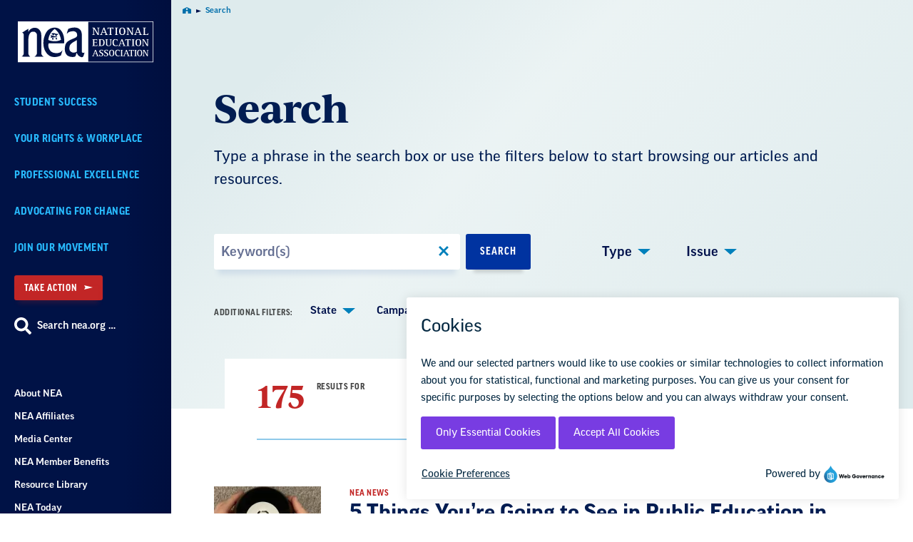

--- FILE ---
content_type: text/html; charset=UTF-8
request_url: https://www.nea.org/search?issue=23
body_size: 44869
content:
<!DOCTYPE html>
<html lang="en" dir="ltr" prefix="og: https://ogp.me/ns#" class="no-js">

  <head>
    <meta charset="utf-8" /><script type="text/javascript">(window.NREUM||(NREUM={})).init={privacy:{cookies_enabled:true},ajax:{deny_list:["bam.nr-data.net"]},feature_flags:["soft_nav"],distributed_tracing:{enabled:true}};(window.NREUM||(NREUM={})).loader_config={agentID:"1120061226",accountID:"2210322",trustKey:"2210322",xpid:"VgQGUVVRChAJXFBQAAAFV1Q=",licenseKey:"8b9e38de75",applicationID:"981271210",browserID:"1120061226"};;/*! For license information please see nr-loader-spa-1.308.0.min.js.LICENSE.txt */
(()=>{var e,t,r={384:(e,t,r)=>{"use strict";r.d(t,{NT:()=>a,US:()=>u,Zm:()=>o,bQ:()=>d,dV:()=>c,pV:()=>l});var n=r(6154),i=r(1863),s=r(1910);const a={beacon:"bam.nr-data.net",errorBeacon:"bam.nr-data.net"};function o(){return n.gm.NREUM||(n.gm.NREUM={}),void 0===n.gm.newrelic&&(n.gm.newrelic=n.gm.NREUM),n.gm.NREUM}function c(){let e=o();return e.o||(e.o={ST:n.gm.setTimeout,SI:n.gm.setImmediate||n.gm.setInterval,CT:n.gm.clearTimeout,XHR:n.gm.XMLHttpRequest,REQ:n.gm.Request,EV:n.gm.Event,PR:n.gm.Promise,MO:n.gm.MutationObserver,FETCH:n.gm.fetch,WS:n.gm.WebSocket},(0,s.i)(...Object.values(e.o))),e}function d(e,t){let r=o();r.initializedAgents??={},t.initializedAt={ms:(0,i.t)(),date:new Date},r.initializedAgents[e]=t}function u(e,t){o()[e]=t}function l(){return function(){let e=o();const t=e.info||{};e.info={beacon:a.beacon,errorBeacon:a.errorBeacon,...t}}(),function(){let e=o();const t=e.init||{};e.init={...t}}(),c(),function(){let e=o();const t=e.loader_config||{};e.loader_config={...t}}(),o()}},782:(e,t,r)=>{"use strict";r.d(t,{T:()=>n});const n=r(860).K7.pageViewTiming},860:(e,t,r)=>{"use strict";r.d(t,{$J:()=>u,K7:()=>c,P3:()=>d,XX:()=>i,Yy:()=>o,df:()=>s,qY:()=>n,v4:()=>a});const n="events",i="jserrors",s="browser/blobs",a="rum",o="browser/logs",c={ajax:"ajax",genericEvents:"generic_events",jserrors:i,logging:"logging",metrics:"metrics",pageAction:"page_action",pageViewEvent:"page_view_event",pageViewTiming:"page_view_timing",sessionReplay:"session_replay",sessionTrace:"session_trace",softNav:"soft_navigations",spa:"spa"},d={[c.pageViewEvent]:1,[c.pageViewTiming]:2,[c.metrics]:3,[c.jserrors]:4,[c.spa]:5,[c.ajax]:6,[c.sessionTrace]:7,[c.softNav]:8,[c.sessionReplay]:9,[c.logging]:10,[c.genericEvents]:11},u={[c.pageViewEvent]:a,[c.pageViewTiming]:n,[c.ajax]:n,[c.spa]:n,[c.softNav]:n,[c.metrics]:i,[c.jserrors]:i,[c.sessionTrace]:s,[c.sessionReplay]:s,[c.logging]:o,[c.genericEvents]:"ins"}},944:(e,t,r)=>{"use strict";r.d(t,{R:()=>i});var n=r(3241);function i(e,t){"function"==typeof console.debug&&(console.debug("New Relic Warning: https://github.com/newrelic/newrelic-browser-agent/blob/main/docs/warning-codes.md#".concat(e),t),(0,n.W)({agentIdentifier:null,drained:null,type:"data",name:"warn",feature:"warn",data:{code:e,secondary:t}}))}},993:(e,t,r)=>{"use strict";r.d(t,{A$:()=>s,ET:()=>a,TZ:()=>o,p_:()=>i});var n=r(860);const i={ERROR:"ERROR",WARN:"WARN",INFO:"INFO",DEBUG:"DEBUG",TRACE:"TRACE"},s={OFF:0,ERROR:1,WARN:2,INFO:3,DEBUG:4,TRACE:5},a="log",o=n.K7.logging},1541:(e,t,r)=>{"use strict";r.d(t,{U:()=>i,f:()=>n});const n={MFE:"MFE",BA:"BA"};function i(e,t){if(2!==t?.harvestEndpointVersion)return{};const r=t.agentRef.runtime.appMetadata.agents[0].entityGuid;return e?{"source.id":e.id,"source.name":e.name,"source.type":e.type,"parent.id":e.parent?.id||r,"parent.type":e.parent?.type||n.BA}:{"entity.guid":r,appId:t.agentRef.info.applicationID}}},1687:(e,t,r)=>{"use strict";r.d(t,{Ak:()=>d,Ze:()=>h,x3:()=>u});var n=r(3241),i=r(7836),s=r(3606),a=r(860),o=r(2646);const c={};function d(e,t){const r={staged:!1,priority:a.P3[t]||0};l(e),c[e].get(t)||c[e].set(t,r)}function u(e,t){e&&c[e]&&(c[e].get(t)&&c[e].delete(t),p(e,t,!1),c[e].size&&f(e))}function l(e){if(!e)throw new Error("agentIdentifier required");c[e]||(c[e]=new Map)}function h(e="",t="feature",r=!1){if(l(e),!e||!c[e].get(t)||r)return p(e,t);c[e].get(t).staged=!0,f(e)}function f(e){const t=Array.from(c[e]);t.every(([e,t])=>t.staged)&&(t.sort((e,t)=>e[1].priority-t[1].priority),t.forEach(([t])=>{c[e].delete(t),p(e,t)}))}function p(e,t,r=!0){const a=e?i.ee.get(e):i.ee,c=s.i.handlers;if(!a.aborted&&a.backlog&&c){if((0,n.W)({agentIdentifier:e,type:"lifecycle",name:"drain",feature:t}),r){const e=a.backlog[t],r=c[t];if(r){for(let t=0;e&&t<e.length;++t)g(e[t],r);Object.entries(r).forEach(([e,t])=>{Object.values(t||{}).forEach(t=>{t[0]?.on&&t[0]?.context()instanceof o.y&&t[0].on(e,t[1])})})}}a.isolatedBacklog||delete c[t],a.backlog[t]=null,a.emit("drain-"+t,[])}}function g(e,t){var r=e[1];Object.values(t[r]||{}).forEach(t=>{var r=e[0];if(t[0]===r){var n=t[1],i=e[3],s=e[2];n.apply(i,s)}})}},1738:(e,t,r)=>{"use strict";r.d(t,{U:()=>f,Y:()=>h});var n=r(3241),i=r(9908),s=r(1863),a=r(944),o=r(5701),c=r(3969),d=r(8362),u=r(860),l=r(4261);function h(e,t,r,s){const h=s||r;!h||h[e]&&h[e]!==d.d.prototype[e]||(h[e]=function(){(0,i.p)(c.xV,["API/"+e+"/called"],void 0,u.K7.metrics,r.ee),(0,n.W)({agentIdentifier:r.agentIdentifier,drained:!!o.B?.[r.agentIdentifier],type:"data",name:"api",feature:l.Pl+e,data:{}});try{return t.apply(this,arguments)}catch(e){(0,a.R)(23,e)}})}function f(e,t,r,n,a){const o=e.info;null===r?delete o.jsAttributes[t]:o.jsAttributes[t]=r,(a||null===r)&&(0,i.p)(l.Pl+n,[(0,s.t)(),t,r],void 0,"session",e.ee)}},1741:(e,t,r)=>{"use strict";r.d(t,{W:()=>s});var n=r(944),i=r(4261);class s{#e(e,...t){if(this[e]!==s.prototype[e])return this[e](...t);(0,n.R)(35,e)}addPageAction(e,t){return this.#e(i.hG,e,t)}register(e){return this.#e(i.eY,e)}recordCustomEvent(e,t){return this.#e(i.fF,e,t)}setPageViewName(e,t){return this.#e(i.Fw,e,t)}setCustomAttribute(e,t,r){return this.#e(i.cD,e,t,r)}noticeError(e,t){return this.#e(i.o5,e,t)}setUserId(e,t=!1){return this.#e(i.Dl,e,t)}setApplicationVersion(e){return this.#e(i.nb,e)}setErrorHandler(e){return this.#e(i.bt,e)}addRelease(e,t){return this.#e(i.k6,e,t)}log(e,t){return this.#e(i.$9,e,t)}start(){return this.#e(i.d3)}finished(e){return this.#e(i.BL,e)}recordReplay(){return this.#e(i.CH)}pauseReplay(){return this.#e(i.Tb)}addToTrace(e){return this.#e(i.U2,e)}setCurrentRouteName(e){return this.#e(i.PA,e)}interaction(e){return this.#e(i.dT,e)}wrapLogger(e,t,r){return this.#e(i.Wb,e,t,r)}measure(e,t){return this.#e(i.V1,e,t)}consent(e){return this.#e(i.Pv,e)}}},1863:(e,t,r)=>{"use strict";function n(){return Math.floor(performance.now())}r.d(t,{t:()=>n})},1910:(e,t,r)=>{"use strict";r.d(t,{i:()=>s});var n=r(944);const i=new Map;function s(...e){return e.every(e=>{if(i.has(e))return i.get(e);const t="function"==typeof e?e.toString():"",r=t.includes("[native code]"),s=t.includes("nrWrapper");return r||s||(0,n.R)(64,e?.name||t),i.set(e,r),r})}},2555:(e,t,r)=>{"use strict";r.d(t,{D:()=>o,f:()=>a});var n=r(384),i=r(8122);const s={beacon:n.NT.beacon,errorBeacon:n.NT.errorBeacon,licenseKey:void 0,applicationID:void 0,sa:void 0,queueTime:void 0,applicationTime:void 0,ttGuid:void 0,user:void 0,account:void 0,product:void 0,extra:void 0,jsAttributes:{},userAttributes:void 0,atts:void 0,transactionName:void 0,tNamePlain:void 0};function a(e){try{return!!e.licenseKey&&!!e.errorBeacon&&!!e.applicationID}catch(e){return!1}}const o=e=>(0,i.a)(e,s)},2614:(e,t,r)=>{"use strict";r.d(t,{BB:()=>a,H3:()=>n,g:()=>d,iL:()=>c,tS:()=>o,uh:()=>i,wk:()=>s});const n="NRBA",i="SESSION",s=144e5,a=18e5,o={STARTED:"session-started",PAUSE:"session-pause",RESET:"session-reset",RESUME:"session-resume",UPDATE:"session-update"},c={SAME_TAB:"same-tab",CROSS_TAB:"cross-tab"},d={OFF:0,FULL:1,ERROR:2}},2646:(e,t,r)=>{"use strict";r.d(t,{y:()=>n});class n{constructor(e){this.contextId=e}}},2843:(e,t,r)=>{"use strict";r.d(t,{G:()=>s,u:()=>i});var n=r(3878);function i(e,t=!1,r,i){(0,n.DD)("visibilitychange",function(){if(t)return void("hidden"===document.visibilityState&&e());e(document.visibilityState)},r,i)}function s(e,t,r){(0,n.sp)("pagehide",e,t,r)}},3241:(e,t,r)=>{"use strict";r.d(t,{W:()=>s});var n=r(6154);const i="newrelic";function s(e={}){try{n.gm.dispatchEvent(new CustomEvent(i,{detail:e}))}catch(e){}}},3304:(e,t,r)=>{"use strict";r.d(t,{A:()=>s});var n=r(7836);const i=()=>{const e=new WeakSet;return(t,r)=>{if("object"==typeof r&&null!==r){if(e.has(r))return;e.add(r)}return r}};function s(e){try{return JSON.stringify(e,i())??""}catch(e){try{n.ee.emit("internal-error",[e])}catch(e){}return""}}},3333:(e,t,r)=>{"use strict";r.d(t,{$v:()=>u,TZ:()=>n,Xh:()=>c,Zp:()=>i,kd:()=>d,mq:()=>o,nf:()=>a,qN:()=>s});const n=r(860).K7.genericEvents,i=["auxclick","click","copy","keydown","paste","scrollend"],s=["focus","blur"],a=4,o=1e3,c=2e3,d=["PageAction","UserAction","BrowserPerformance"],u={RESOURCES:"experimental.resources",REGISTER:"register"}},3434:(e,t,r)=>{"use strict";r.d(t,{Jt:()=>s,YM:()=>d});var n=r(7836),i=r(5607);const s="nr@original:".concat(i.W),a=50;var o=Object.prototype.hasOwnProperty,c=!1;function d(e,t){return e||(e=n.ee),r.inPlace=function(e,t,n,i,s){n||(n="");const a="-"===n.charAt(0);for(let o=0;o<t.length;o++){const c=t[o],d=e[c];l(d)||(e[c]=r(d,a?c+n:n,i,c,s))}},r.flag=s,r;function r(t,r,n,c,d){return l(t)?t:(r||(r=""),nrWrapper[s]=t,function(e,t,r){if(Object.defineProperty&&Object.keys)try{return Object.keys(e).forEach(function(r){Object.defineProperty(t,r,{get:function(){return e[r]},set:function(t){return e[r]=t,t}})}),t}catch(e){u([e],r)}for(var n in e)o.call(e,n)&&(t[n]=e[n])}(t,nrWrapper,e),nrWrapper);function nrWrapper(){var s,o,l,h;let f;try{o=this,s=[...arguments],l="function"==typeof n?n(s,o):n||{}}catch(t){u([t,"",[s,o,c],l],e)}i(r+"start",[s,o,c],l,d);const p=performance.now();let g;try{return h=t.apply(o,s),g=performance.now(),h}catch(e){throw g=performance.now(),i(r+"err",[s,o,e],l,d),f=e,f}finally{const e=g-p,t={start:p,end:g,duration:e,isLongTask:e>=a,methodName:c,thrownError:f};t.isLongTask&&i("long-task",[t,o],l,d),i(r+"end",[s,o,h],l,d)}}}function i(r,n,i,s){if(!c||t){var a=c;c=!0;try{e.emit(r,n,i,t,s)}catch(t){u([t,r,n,i],e)}c=a}}}function u(e,t){t||(t=n.ee);try{t.emit("internal-error",e)}catch(e){}}function l(e){return!(e&&"function"==typeof e&&e.apply&&!e[s])}},3606:(e,t,r)=>{"use strict";r.d(t,{i:()=>s});var n=r(9908);s.on=a;var i=s.handlers={};function s(e,t,r,s){a(s||n.d,i,e,t,r)}function a(e,t,r,i,s){s||(s="feature"),e||(e=n.d);var a=t[s]=t[s]||{};(a[r]=a[r]||[]).push([e,i])}},3738:(e,t,r)=>{"use strict";r.d(t,{He:()=>i,Kp:()=>o,Lc:()=>d,Rz:()=>u,TZ:()=>n,bD:()=>s,d3:()=>a,jx:()=>l,sl:()=>h,uP:()=>c});const n=r(860).K7.sessionTrace,i="bstResource",s="resource",a="-start",o="-end",c="fn"+a,d="fn"+o,u="pushState",l=1e3,h=3e4},3785:(e,t,r)=>{"use strict";r.d(t,{R:()=>c,b:()=>d});var n=r(9908),i=r(1863),s=r(860),a=r(3969),o=r(993);function c(e,t,r={},c=o.p_.INFO,d=!0,u,l=(0,i.t)()){(0,n.p)(a.xV,["API/logging/".concat(c.toLowerCase(),"/called")],void 0,s.K7.metrics,e),(0,n.p)(o.ET,[l,t,r,c,d,u],void 0,s.K7.logging,e)}function d(e){return"string"==typeof e&&Object.values(o.p_).some(t=>t===e.toUpperCase().trim())}},3878:(e,t,r)=>{"use strict";function n(e,t){return{capture:e,passive:!1,signal:t}}function i(e,t,r=!1,i){window.addEventListener(e,t,n(r,i))}function s(e,t,r=!1,i){document.addEventListener(e,t,n(r,i))}r.d(t,{DD:()=>s,jT:()=>n,sp:()=>i})},3962:(e,t,r)=>{"use strict";r.d(t,{AM:()=>a,O2:()=>l,OV:()=>s,Qu:()=>h,TZ:()=>c,ih:()=>f,pP:()=>o,t1:()=>u,tC:()=>i,wD:()=>d});var n=r(860);const i=["click","keydown","submit"],s="popstate",a="api",o="initialPageLoad",c=n.K7.softNav,d=5e3,u=500,l={INITIAL_PAGE_LOAD:"",ROUTE_CHANGE:1,UNSPECIFIED:2},h={INTERACTION:1,AJAX:2,CUSTOM_END:3,CUSTOM_TRACER:4},f={IP:"in progress",PF:"pending finish",FIN:"finished",CAN:"cancelled"}},3969:(e,t,r)=>{"use strict";r.d(t,{TZ:()=>n,XG:()=>o,rs:()=>i,xV:()=>a,z_:()=>s});const n=r(860).K7.metrics,i="sm",s="cm",a="storeSupportabilityMetrics",o="storeEventMetrics"},4234:(e,t,r)=>{"use strict";r.d(t,{W:()=>s});var n=r(7836),i=r(1687);class s{constructor(e,t){this.agentIdentifier=e,this.ee=n.ee.get(e),this.featureName=t,this.blocked=!1}deregisterDrain(){(0,i.x3)(this.agentIdentifier,this.featureName)}}},4261:(e,t,r)=>{"use strict";r.d(t,{$9:()=>u,BL:()=>c,CH:()=>p,Dl:()=>R,Fw:()=>w,PA:()=>v,Pl:()=>n,Pv:()=>A,Tb:()=>h,U2:()=>a,V1:()=>E,Wb:()=>T,bt:()=>y,cD:()=>b,d3:()=>x,dT:()=>d,eY:()=>g,fF:()=>f,hG:()=>s,hw:()=>i,k6:()=>o,nb:()=>m,o5:()=>l});const n="api-",i=n+"ixn-",s="addPageAction",a="addToTrace",o="addRelease",c="finished",d="interaction",u="log",l="noticeError",h="pauseReplay",f="recordCustomEvent",p="recordReplay",g="register",m="setApplicationVersion",v="setCurrentRouteName",b="setCustomAttribute",y="setErrorHandler",w="setPageViewName",R="setUserId",x="start",T="wrapLogger",E="measure",A="consent"},5205:(e,t,r)=>{"use strict";r.d(t,{j:()=>S});var n=r(384),i=r(1741);var s=r(2555),a=r(3333);const o=e=>{if(!e||"string"!=typeof e)return!1;try{document.createDocumentFragment().querySelector(e)}catch{return!1}return!0};var c=r(2614),d=r(944),u=r(8122);const l="[data-nr-mask]",h=e=>(0,u.a)(e,(()=>{const e={feature_flags:[],experimental:{allow_registered_children:!1,resources:!1},mask_selector:"*",block_selector:"[data-nr-block]",mask_input_options:{color:!1,date:!1,"datetime-local":!1,email:!1,month:!1,number:!1,range:!1,search:!1,tel:!1,text:!1,time:!1,url:!1,week:!1,textarea:!1,select:!1,password:!0}};return{ajax:{deny_list:void 0,block_internal:!0,enabled:!0,autoStart:!0},api:{get allow_registered_children(){return e.feature_flags.includes(a.$v.REGISTER)||e.experimental.allow_registered_children},set allow_registered_children(t){e.experimental.allow_registered_children=t},duplicate_registered_data:!1},browser_consent_mode:{enabled:!1},distributed_tracing:{enabled:void 0,exclude_newrelic_header:void 0,cors_use_newrelic_header:void 0,cors_use_tracecontext_headers:void 0,allowed_origins:void 0},get feature_flags(){return e.feature_flags},set feature_flags(t){e.feature_flags=t},generic_events:{enabled:!0,autoStart:!0},harvest:{interval:30},jserrors:{enabled:!0,autoStart:!0},logging:{enabled:!0,autoStart:!0},metrics:{enabled:!0,autoStart:!0},obfuscate:void 0,page_action:{enabled:!0},page_view_event:{enabled:!0,autoStart:!0},page_view_timing:{enabled:!0,autoStart:!0},performance:{capture_marks:!1,capture_measures:!1,capture_detail:!0,resources:{get enabled(){return e.feature_flags.includes(a.$v.RESOURCES)||e.experimental.resources},set enabled(t){e.experimental.resources=t},asset_types:[],first_party_domains:[],ignore_newrelic:!0}},privacy:{cookies_enabled:!0},proxy:{assets:void 0,beacon:void 0},session:{expiresMs:c.wk,inactiveMs:c.BB},session_replay:{autoStart:!0,enabled:!1,preload:!1,sampling_rate:10,error_sampling_rate:100,collect_fonts:!1,inline_images:!1,fix_stylesheets:!0,mask_all_inputs:!0,get mask_text_selector(){return e.mask_selector},set mask_text_selector(t){o(t)?e.mask_selector="".concat(t,",").concat(l):""===t||null===t?e.mask_selector=l:(0,d.R)(5,t)},get block_class(){return"nr-block"},get ignore_class(){return"nr-ignore"},get mask_text_class(){return"nr-mask"},get block_selector(){return e.block_selector},set block_selector(t){o(t)?e.block_selector+=",".concat(t):""!==t&&(0,d.R)(6,t)},get mask_input_options(){return e.mask_input_options},set mask_input_options(t){t&&"object"==typeof t?e.mask_input_options={...t,password:!0}:(0,d.R)(7,t)}},session_trace:{enabled:!0,autoStart:!0},soft_navigations:{enabled:!0,autoStart:!0},spa:{enabled:!0,autoStart:!0},ssl:void 0,user_actions:{enabled:!0,elementAttributes:["id","className","tagName","type"]}}})());var f=r(6154),p=r(9324);let g=0;const m={buildEnv:p.F3,distMethod:p.Xs,version:p.xv,originTime:f.WN},v={consented:!1},b={appMetadata:{},get consented(){return this.session?.state?.consent||v.consented},set consented(e){v.consented=e},customTransaction:void 0,denyList:void 0,disabled:!1,harvester:void 0,isolatedBacklog:!1,isRecording:!1,loaderType:void 0,maxBytes:3e4,obfuscator:void 0,onerror:void 0,ptid:void 0,releaseIds:{},session:void 0,timeKeeper:void 0,registeredEntities:[],jsAttributesMetadata:{bytes:0},get harvestCount(){return++g}},y=e=>{const t=(0,u.a)(e,b),r=Object.keys(m).reduce((e,t)=>(e[t]={value:m[t],writable:!1,configurable:!0,enumerable:!0},e),{});return Object.defineProperties(t,r)};var w=r(5701);const R=e=>{const t=e.startsWith("http");e+="/",r.p=t?e:"https://"+e};var x=r(7836),T=r(3241);const E={accountID:void 0,trustKey:void 0,agentID:void 0,licenseKey:void 0,applicationID:void 0,xpid:void 0},A=e=>(0,u.a)(e,E),_=new Set;function S(e,t={},r,a){let{init:o,info:c,loader_config:d,runtime:u={},exposed:l=!0}=t;if(!c){const e=(0,n.pV)();o=e.init,c=e.info,d=e.loader_config}e.init=h(o||{}),e.loader_config=A(d||{}),c.jsAttributes??={},f.bv&&(c.jsAttributes.isWorker=!0),e.info=(0,s.D)(c);const p=e.init,g=[c.beacon,c.errorBeacon];_.has(e.agentIdentifier)||(p.proxy.assets&&(R(p.proxy.assets),g.push(p.proxy.assets)),p.proxy.beacon&&g.push(p.proxy.beacon),e.beacons=[...g],function(e){const t=(0,n.pV)();Object.getOwnPropertyNames(i.W.prototype).forEach(r=>{const n=i.W.prototype[r];if("function"!=typeof n||"constructor"===n)return;let s=t[r];e[r]&&!1!==e.exposed&&"micro-agent"!==e.runtime?.loaderType&&(t[r]=(...t)=>{const n=e[r](...t);return s?s(...t):n})})}(e),(0,n.US)("activatedFeatures",w.B)),u.denyList=[...p.ajax.deny_list||[],...p.ajax.block_internal?g:[]],u.ptid=e.agentIdentifier,u.loaderType=r,e.runtime=y(u),_.has(e.agentIdentifier)||(e.ee=x.ee.get(e.agentIdentifier),e.exposed=l,(0,T.W)({agentIdentifier:e.agentIdentifier,drained:!!w.B?.[e.agentIdentifier],type:"lifecycle",name:"initialize",feature:void 0,data:e.config})),_.add(e.agentIdentifier)}},5270:(e,t,r)=>{"use strict";r.d(t,{Aw:()=>a,SR:()=>s,rF:()=>o});var n=r(384),i=r(7767);function s(e){return!!(0,n.dV)().o.MO&&(0,i.V)(e)&&!0===e?.session_trace.enabled}function a(e){return!0===e?.session_replay.preload&&s(e)}function o(e,t){try{if("string"==typeof t?.type){if("password"===t.type.toLowerCase())return"*".repeat(e?.length||0);if(void 0!==t?.dataset?.nrUnmask||t?.classList?.contains("nr-unmask"))return e}}catch(e){}return"string"==typeof e?e.replace(/[\S]/g,"*"):"*".repeat(e?.length||0)}},5289:(e,t,r)=>{"use strict";r.d(t,{GG:()=>a,Qr:()=>c,sB:()=>o});var n=r(3878),i=r(6389);function s(){return"undefined"==typeof document||"complete"===document.readyState}function a(e,t){if(s())return e();const r=(0,i.J)(e),a=setInterval(()=>{s()&&(clearInterval(a),r())},500);(0,n.sp)("load",r,t)}function o(e){if(s())return e();(0,n.DD)("DOMContentLoaded",e)}function c(e){if(s())return e();(0,n.sp)("popstate",e)}},5607:(e,t,r)=>{"use strict";r.d(t,{W:()=>n});const n=(0,r(9566).bz)()},5701:(e,t,r)=>{"use strict";r.d(t,{B:()=>s,t:()=>a});var n=r(3241);const i=new Set,s={};function a(e,t){const r=t.agentIdentifier;s[r]??={},e&&"object"==typeof e&&(i.has(r)||(t.ee.emit("rumresp",[e]),s[r]=e,i.add(r),(0,n.W)({agentIdentifier:r,loaded:!0,drained:!0,type:"lifecycle",name:"load",feature:void 0,data:e})))}},6154:(e,t,r)=>{"use strict";r.d(t,{OF:()=>d,RI:()=>i,WN:()=>h,bv:()=>s,eN:()=>f,gm:()=>a,lR:()=>l,m:()=>c,mw:()=>o,sb:()=>u});var n=r(1863);const i="undefined"!=typeof window&&!!window.document,s="undefined"!=typeof WorkerGlobalScope&&("undefined"!=typeof self&&self instanceof WorkerGlobalScope&&self.navigator instanceof WorkerNavigator||"undefined"!=typeof globalThis&&globalThis instanceof WorkerGlobalScope&&globalThis.navigator instanceof WorkerNavigator),a=i?window:"undefined"!=typeof WorkerGlobalScope&&("undefined"!=typeof self&&self instanceof WorkerGlobalScope&&self||"undefined"!=typeof globalThis&&globalThis instanceof WorkerGlobalScope&&globalThis),o=Boolean("hidden"===a?.document?.visibilityState),c=""+a?.location,d=/iPad|iPhone|iPod/.test(a.navigator?.userAgent),u=d&&"undefined"==typeof SharedWorker,l=(()=>{const e=a.navigator?.userAgent?.match(/Firefox[/\s](\d+\.\d+)/);return Array.isArray(e)&&e.length>=2?+e[1]:0})(),h=Date.now()-(0,n.t)(),f=()=>"undefined"!=typeof PerformanceNavigationTiming&&a?.performance?.getEntriesByType("navigation")?.[0]?.responseStart},6344:(e,t,r)=>{"use strict";r.d(t,{BB:()=>u,Qb:()=>l,TZ:()=>i,Ug:()=>a,Vh:()=>s,_s:()=>o,bc:()=>d,yP:()=>c});var n=r(2614);const i=r(860).K7.sessionReplay,s="errorDuringReplay",a=.12,o={DomContentLoaded:0,Load:1,FullSnapshot:2,IncrementalSnapshot:3,Meta:4,Custom:5},c={[n.g.ERROR]:15e3,[n.g.FULL]:3e5,[n.g.OFF]:0},d={RESET:{message:"Session was reset",sm:"Reset"},IMPORT:{message:"Recorder failed to import",sm:"Import"},TOO_MANY:{message:"429: Too Many Requests",sm:"Too-Many"},TOO_BIG:{message:"Payload was too large",sm:"Too-Big"},CROSS_TAB:{message:"Session Entity was set to OFF on another tab",sm:"Cross-Tab"},ENTITLEMENTS:{message:"Session Replay is not allowed and will not be started",sm:"Entitlement"}},u=5e3,l={API:"api",RESUME:"resume",SWITCH_TO_FULL:"switchToFull",INITIALIZE:"initialize",PRELOAD:"preload"}},6389:(e,t,r)=>{"use strict";function n(e,t=500,r={}){const n=r?.leading||!1;let i;return(...r)=>{n&&void 0===i&&(e.apply(this,r),i=setTimeout(()=>{i=clearTimeout(i)},t)),n||(clearTimeout(i),i=setTimeout(()=>{e.apply(this,r)},t))}}function i(e){let t=!1;return(...r)=>{t||(t=!0,e.apply(this,r))}}r.d(t,{J:()=>i,s:()=>n})},6630:(e,t,r)=>{"use strict";r.d(t,{T:()=>n});const n=r(860).K7.pageViewEvent},6774:(e,t,r)=>{"use strict";r.d(t,{T:()=>n});const n=r(860).K7.jserrors},7295:(e,t,r)=>{"use strict";r.d(t,{Xv:()=>a,gX:()=>i,iW:()=>s});var n=[];function i(e){if(!e||s(e))return!1;if(0===n.length)return!0;if("*"===n[0].hostname)return!1;for(var t=0;t<n.length;t++){var r=n[t];if(r.hostname.test(e.hostname)&&r.pathname.test(e.pathname))return!1}return!0}function s(e){return void 0===e.hostname}function a(e){if(n=[],e&&e.length)for(var t=0;t<e.length;t++){let r=e[t];if(!r)continue;if("*"===r)return void(n=[{hostname:"*"}]);0===r.indexOf("http://")?r=r.substring(7):0===r.indexOf("https://")&&(r=r.substring(8));const i=r.indexOf("/");let s,a;i>0?(s=r.substring(0,i),a=r.substring(i)):(s=r,a="*");let[c]=s.split(":");n.push({hostname:o(c),pathname:o(a,!0)})}}function o(e,t=!1){const r=e.replace(/[.+?^${}()|[\]\\]/g,e=>"\\"+e).replace(/\*/g,".*?");return new RegExp((t?"^":"")+r+"$")}},7485:(e,t,r)=>{"use strict";r.d(t,{D:()=>i});var n=r(6154);function i(e){if(0===(e||"").indexOf("data:"))return{protocol:"data"};try{const t=new URL(e,location.href),r={port:t.port,hostname:t.hostname,pathname:t.pathname,search:t.search,protocol:t.protocol.slice(0,t.protocol.indexOf(":")),sameOrigin:t.protocol===n.gm?.location?.protocol&&t.host===n.gm?.location?.host};return r.port&&""!==r.port||("http:"===t.protocol&&(r.port="80"),"https:"===t.protocol&&(r.port="443")),r.pathname&&""!==r.pathname?r.pathname.startsWith("/")||(r.pathname="/".concat(r.pathname)):r.pathname="/",r}catch(e){return{}}}},7699:(e,t,r)=>{"use strict";r.d(t,{It:()=>s,KC:()=>o,No:()=>i,qh:()=>a});var n=r(860);const i=16e3,s=1e6,a="SESSION_ERROR",o={[n.K7.logging]:!0,[n.K7.genericEvents]:!1,[n.K7.jserrors]:!1,[n.K7.ajax]:!1}},7767:(e,t,r)=>{"use strict";r.d(t,{V:()=>i});var n=r(6154);const i=e=>n.RI&&!0===e?.privacy.cookies_enabled},7836:(e,t,r)=>{"use strict";r.d(t,{P:()=>o,ee:()=>c});var n=r(384),i=r(8990),s=r(2646),a=r(5607);const o="nr@context:".concat(a.W),c=function e(t,r){var n={},a={},u={},l=!1;try{l=16===r.length&&d.initializedAgents?.[r]?.runtime.isolatedBacklog}catch(e){}var h={on:p,addEventListener:p,removeEventListener:function(e,t){var r=n[e];if(!r)return;for(var i=0;i<r.length;i++)r[i]===t&&r.splice(i,1)},emit:function(e,r,n,i,s){!1!==s&&(s=!0);if(c.aborted&&!i)return;t&&s&&t.emit(e,r,n);var o=f(n);g(e).forEach(e=>{e.apply(o,r)});var d=v()[a[e]];d&&d.push([h,e,r,o]);return o},get:m,listeners:g,context:f,buffer:function(e,t){const r=v();if(t=t||"feature",h.aborted)return;Object.entries(e||{}).forEach(([e,n])=>{a[n]=t,t in r||(r[t]=[])})},abort:function(){h._aborted=!0,Object.keys(h.backlog).forEach(e=>{delete h.backlog[e]})},isBuffering:function(e){return!!v()[a[e]]},debugId:r,backlog:l?{}:t&&"object"==typeof t.backlog?t.backlog:{},isolatedBacklog:l};return Object.defineProperty(h,"aborted",{get:()=>{let e=h._aborted||!1;return e||(t&&(e=t.aborted),e)}}),h;function f(e){return e&&e instanceof s.y?e:e?(0,i.I)(e,o,()=>new s.y(o)):new s.y(o)}function p(e,t){n[e]=g(e).concat(t)}function g(e){return n[e]||[]}function m(t){return u[t]=u[t]||e(h,t)}function v(){return h.backlog}}(void 0,"globalEE"),d=(0,n.Zm)();d.ee||(d.ee=c)},8122:(e,t,r)=>{"use strict";r.d(t,{a:()=>i});var n=r(944);function i(e,t){try{if(!e||"object"!=typeof e)return(0,n.R)(3);if(!t||"object"!=typeof t)return(0,n.R)(4);const r=Object.create(Object.getPrototypeOf(t),Object.getOwnPropertyDescriptors(t)),s=0===Object.keys(r).length?e:r;for(let a in s)if(void 0!==e[a])try{if(null===e[a]){r[a]=null;continue}Array.isArray(e[a])&&Array.isArray(t[a])?r[a]=Array.from(new Set([...e[a],...t[a]])):"object"==typeof e[a]&&"object"==typeof t[a]?r[a]=i(e[a],t[a]):r[a]=e[a]}catch(e){r[a]||(0,n.R)(1,e)}return r}catch(e){(0,n.R)(2,e)}}},8139:(e,t,r)=>{"use strict";r.d(t,{u:()=>h});var n=r(7836),i=r(3434),s=r(8990),a=r(6154);const o={},c=a.gm.XMLHttpRequest,d="addEventListener",u="removeEventListener",l="nr@wrapped:".concat(n.P);function h(e){var t=function(e){return(e||n.ee).get("events")}(e);if(o[t.debugId]++)return t;o[t.debugId]=1;var r=(0,i.YM)(t,!0);function h(e){r.inPlace(e,[d,u],"-",p)}function p(e,t){return e[1]}return"getPrototypeOf"in Object&&(a.RI&&f(document,h),c&&f(c.prototype,h),f(a.gm,h)),t.on(d+"-start",function(e,t){var n=e[1];if(null!==n&&("function"==typeof n||"object"==typeof n)&&"newrelic"!==e[0]){var i=(0,s.I)(n,l,function(){var e={object:function(){if("function"!=typeof n.handleEvent)return;return n.handleEvent.apply(n,arguments)},function:n}[typeof n];return e?r(e,"fn-",null,e.name||"anonymous"):n});this.wrapped=e[1]=i}}),t.on(u+"-start",function(e){e[1]=this.wrapped||e[1]}),t}function f(e,t,...r){let n=e;for(;"object"==typeof n&&!Object.prototype.hasOwnProperty.call(n,d);)n=Object.getPrototypeOf(n);n&&t(n,...r)}},8362:(e,t,r)=>{"use strict";r.d(t,{d:()=>s});var n=r(9566),i=r(1741);class s extends i.W{agentIdentifier=(0,n.LA)(16)}},8374:(e,t,r)=>{r.nc=(()=>{try{return document?.currentScript?.nonce}catch(e){}return""})()},8990:(e,t,r)=>{"use strict";r.d(t,{I:()=>i});var n=Object.prototype.hasOwnProperty;function i(e,t,r){if(n.call(e,t))return e[t];var i=r();if(Object.defineProperty&&Object.keys)try{return Object.defineProperty(e,t,{value:i,writable:!0,enumerable:!1}),i}catch(e){}return e[t]=i,i}},9119:(e,t,r)=>{"use strict";r.d(t,{L:()=>s});var n=/([^?#]*)[^#]*(#[^?]*|$).*/,i=/([^?#]*)().*/;function s(e,t){return e?e.replace(t?n:i,"$1$2"):e}},9300:(e,t,r)=>{"use strict";r.d(t,{T:()=>n});const n=r(860).K7.ajax},9324:(e,t,r)=>{"use strict";r.d(t,{AJ:()=>a,F3:()=>i,Xs:()=>s,Yq:()=>o,xv:()=>n});const n="1.308.0",i="PROD",s="CDN",a="@newrelic/rrweb",o="1.0.1"},9566:(e,t,r)=>{"use strict";r.d(t,{LA:()=>o,ZF:()=>c,bz:()=>a,el:()=>d});var n=r(6154);const i="xxxxxxxx-xxxx-4xxx-yxxx-xxxxxxxxxxxx";function s(e,t){return e?15&e[t]:16*Math.random()|0}function a(){const e=n.gm?.crypto||n.gm?.msCrypto;let t,r=0;return e&&e.getRandomValues&&(t=e.getRandomValues(new Uint8Array(30))),i.split("").map(e=>"x"===e?s(t,r++).toString(16):"y"===e?(3&s()|8).toString(16):e).join("")}function o(e){const t=n.gm?.crypto||n.gm?.msCrypto;let r,i=0;t&&t.getRandomValues&&(r=t.getRandomValues(new Uint8Array(e)));const a=[];for(var o=0;o<e;o++)a.push(s(r,i++).toString(16));return a.join("")}function c(){return o(16)}function d(){return o(32)}},9908:(e,t,r)=>{"use strict";r.d(t,{d:()=>n,p:()=>i});var n=r(7836).ee.get("handle");function i(e,t,r,i,s){s?(s.buffer([e],i),s.emit(e,t,r)):(n.buffer([e],i),n.emit(e,t,r))}}},n={};function i(e){var t=n[e];if(void 0!==t)return t.exports;var s=n[e]={exports:{}};return r[e](s,s.exports,i),s.exports}i.m=r,i.d=(e,t)=>{for(var r in t)i.o(t,r)&&!i.o(e,r)&&Object.defineProperty(e,r,{enumerable:!0,get:t[r]})},i.f={},i.e=e=>Promise.all(Object.keys(i.f).reduce((t,r)=>(i.f[r](e,t),t),[])),i.u=e=>({212:"nr-spa-compressor",249:"nr-spa-recorder",478:"nr-spa"}[e]+"-1.308.0.min.js"),i.o=(e,t)=>Object.prototype.hasOwnProperty.call(e,t),e={},t="NRBA-1.308.0.PROD:",i.l=(r,n,s,a)=>{if(e[r])e[r].push(n);else{var o,c;if(void 0!==s)for(var d=document.getElementsByTagName("script"),u=0;u<d.length;u++){var l=d[u];if(l.getAttribute("src")==r||l.getAttribute("data-webpack")==t+s){o=l;break}}if(!o){c=!0;var h={478:"sha512-RSfSVnmHk59T/uIPbdSE0LPeqcEdF4/+XhfJdBuccH5rYMOEZDhFdtnh6X6nJk7hGpzHd9Ujhsy7lZEz/ORYCQ==",249:"sha512-ehJXhmntm85NSqW4MkhfQqmeKFulra3klDyY0OPDUE+sQ3GokHlPh1pmAzuNy//3j4ac6lzIbmXLvGQBMYmrkg==",212:"sha512-B9h4CR46ndKRgMBcK+j67uSR2RCnJfGefU+A7FrgR/k42ovXy5x/MAVFiSvFxuVeEk/pNLgvYGMp1cBSK/G6Fg=="};(o=document.createElement("script")).charset="utf-8",i.nc&&o.setAttribute("nonce",i.nc),o.setAttribute("data-webpack",t+s),o.src=r,0!==o.src.indexOf(window.location.origin+"/")&&(o.crossOrigin="anonymous"),h[a]&&(o.integrity=h[a])}e[r]=[n];var f=(t,n)=>{o.onerror=o.onload=null,clearTimeout(p);var i=e[r];if(delete e[r],o.parentNode&&o.parentNode.removeChild(o),i&&i.forEach(e=>e(n)),t)return t(n)},p=setTimeout(f.bind(null,void 0,{type:"timeout",target:o}),12e4);o.onerror=f.bind(null,o.onerror),o.onload=f.bind(null,o.onload),c&&document.head.appendChild(o)}},i.r=e=>{"undefined"!=typeof Symbol&&Symbol.toStringTag&&Object.defineProperty(e,Symbol.toStringTag,{value:"Module"}),Object.defineProperty(e,"__esModule",{value:!0})},i.p="https://js-agent.newrelic.com/",(()=>{var e={38:0,788:0};i.f.j=(t,r)=>{var n=i.o(e,t)?e[t]:void 0;if(0!==n)if(n)r.push(n[2]);else{var s=new Promise((r,i)=>n=e[t]=[r,i]);r.push(n[2]=s);var a=i.p+i.u(t),o=new Error;i.l(a,r=>{if(i.o(e,t)&&(0!==(n=e[t])&&(e[t]=void 0),n)){var s=r&&("load"===r.type?"missing":r.type),a=r&&r.target&&r.target.src;o.message="Loading chunk "+t+" failed: ("+s+": "+a+")",o.name="ChunkLoadError",o.type=s,o.request=a,n[1](o)}},"chunk-"+t,t)}};var t=(t,r)=>{var n,s,[a,o,c]=r,d=0;if(a.some(t=>0!==e[t])){for(n in o)i.o(o,n)&&(i.m[n]=o[n]);if(c)c(i)}for(t&&t(r);d<a.length;d++)s=a[d],i.o(e,s)&&e[s]&&e[s][0](),e[s]=0},r=self["webpackChunk:NRBA-1.308.0.PROD"]=self["webpackChunk:NRBA-1.308.0.PROD"]||[];r.forEach(t.bind(null,0)),r.push=t.bind(null,r.push.bind(r))})(),(()=>{"use strict";i(8374);var e=i(8362),t=i(860);const r=Object.values(t.K7);var n=i(5205);var s=i(9908),a=i(1863),o=i(4261),c=i(1738);var d=i(1687),u=i(4234),l=i(5289),h=i(6154),f=i(944),p=i(5270),g=i(7767),m=i(6389),v=i(7699);class b extends u.W{constructor(e,t){super(e.agentIdentifier,t),this.agentRef=e,this.abortHandler=void 0,this.featAggregate=void 0,this.loadedSuccessfully=void 0,this.onAggregateImported=new Promise(e=>{this.loadedSuccessfully=e}),this.deferred=Promise.resolve(),!1===e.init[this.featureName].autoStart?this.deferred=new Promise((t,r)=>{this.ee.on("manual-start-all",(0,m.J)(()=>{(0,d.Ak)(e.agentIdentifier,this.featureName),t()}))}):(0,d.Ak)(e.agentIdentifier,t)}importAggregator(e,t,r={}){if(this.featAggregate)return;const n=async()=>{let n;await this.deferred;try{if((0,g.V)(e.init)){const{setupAgentSession:t}=await i.e(478).then(i.bind(i,8766));n=t(e)}}catch(e){(0,f.R)(20,e),this.ee.emit("internal-error",[e]),(0,s.p)(v.qh,[e],void 0,this.featureName,this.ee)}try{if(!this.#t(this.featureName,n,e.init))return(0,d.Ze)(this.agentIdentifier,this.featureName),void this.loadedSuccessfully(!1);const{Aggregate:i}=await t();this.featAggregate=new i(e,r),e.runtime.harvester.initializedAggregates.push(this.featAggregate),this.loadedSuccessfully(!0)}catch(e){(0,f.R)(34,e),this.abortHandler?.(),(0,d.Ze)(this.agentIdentifier,this.featureName,!0),this.loadedSuccessfully(!1),this.ee&&this.ee.abort()}};h.RI?(0,l.GG)(()=>n(),!0):n()}#t(e,r,n){if(this.blocked)return!1;switch(e){case t.K7.sessionReplay:return(0,p.SR)(n)&&!!r;case t.K7.sessionTrace:return!!r;default:return!0}}}var y=i(6630),w=i(2614),R=i(3241);class x extends b{static featureName=y.T;constructor(e){var t;super(e,y.T),this.setupInspectionEvents(e.agentIdentifier),t=e,(0,c.Y)(o.Fw,function(e,r){"string"==typeof e&&("/"!==e.charAt(0)&&(e="/"+e),t.runtime.customTransaction=(r||"http://custom.transaction")+e,(0,s.p)(o.Pl+o.Fw,[(0,a.t)()],void 0,void 0,t.ee))},t),this.importAggregator(e,()=>i.e(478).then(i.bind(i,2467)))}setupInspectionEvents(e){const t=(t,r)=>{t&&(0,R.W)({agentIdentifier:e,timeStamp:t.timeStamp,loaded:"complete"===t.target.readyState,type:"window",name:r,data:t.target.location+""})};(0,l.sB)(e=>{t(e,"DOMContentLoaded")}),(0,l.GG)(e=>{t(e,"load")}),(0,l.Qr)(e=>{t(e,"navigate")}),this.ee.on(w.tS.UPDATE,(t,r)=>{(0,R.W)({agentIdentifier:e,type:"lifecycle",name:"session",data:r})})}}var T=i(384);class E extends e.d{constructor(e){var t;(super(),h.gm)?(this.features={},(0,T.bQ)(this.agentIdentifier,this),this.desiredFeatures=new Set(e.features||[]),this.desiredFeatures.add(x),(0,n.j)(this,e,e.loaderType||"agent"),t=this,(0,c.Y)(o.cD,function(e,r,n=!1){if("string"==typeof e){if(["string","number","boolean"].includes(typeof r)||null===r)return(0,c.U)(t,e,r,o.cD,n);(0,f.R)(40,typeof r)}else(0,f.R)(39,typeof e)},t),function(e){(0,c.Y)(o.Dl,function(t,r=!1){if("string"!=typeof t&&null!==t)return void(0,f.R)(41,typeof t);const n=e.info.jsAttributes["enduser.id"];r&&null!=n&&n!==t?(0,s.p)(o.Pl+"setUserIdAndResetSession",[t],void 0,"session",e.ee):(0,c.U)(e,"enduser.id",t,o.Dl,!0)},e)}(this),function(e){(0,c.Y)(o.nb,function(t){if("string"==typeof t||null===t)return(0,c.U)(e,"application.version",t,o.nb,!1);(0,f.R)(42,typeof t)},e)}(this),function(e){(0,c.Y)(o.d3,function(){e.ee.emit("manual-start-all")},e)}(this),function(e){(0,c.Y)(o.Pv,function(t=!0){if("boolean"==typeof t){if((0,s.p)(o.Pl+o.Pv,[t],void 0,"session",e.ee),e.runtime.consented=t,t){const t=e.features.page_view_event;t.onAggregateImported.then(e=>{const r=t.featAggregate;e&&!r.sentRum&&r.sendRum()})}}else(0,f.R)(65,typeof t)},e)}(this),this.run()):(0,f.R)(21)}get config(){return{info:this.info,init:this.init,loader_config:this.loader_config,runtime:this.runtime}}get api(){return this}run(){try{const e=function(e){const t={};return r.forEach(r=>{t[r]=!!e[r]?.enabled}),t}(this.init),n=[...this.desiredFeatures];n.sort((e,r)=>t.P3[e.featureName]-t.P3[r.featureName]),n.forEach(r=>{if(!e[r.featureName]&&r.featureName!==t.K7.pageViewEvent)return;if(r.featureName===t.K7.spa)return void(0,f.R)(67);const n=function(e){switch(e){case t.K7.ajax:return[t.K7.jserrors];case t.K7.sessionTrace:return[t.K7.ajax,t.K7.pageViewEvent];case t.K7.sessionReplay:return[t.K7.sessionTrace];case t.K7.pageViewTiming:return[t.K7.pageViewEvent];default:return[]}}(r.featureName).filter(e=>!(e in this.features));n.length>0&&(0,f.R)(36,{targetFeature:r.featureName,missingDependencies:n}),this.features[r.featureName]=new r(this)})}catch(e){(0,f.R)(22,e);for(const e in this.features)this.features[e].abortHandler?.();const t=(0,T.Zm)();delete t.initializedAgents[this.agentIdentifier]?.features,delete this.sharedAggregator;return t.ee.get(this.agentIdentifier).abort(),!1}}}var A=i(2843),_=i(782);class S extends b{static featureName=_.T;constructor(e){super(e,_.T),h.RI&&((0,A.u)(()=>(0,s.p)("docHidden",[(0,a.t)()],void 0,_.T,this.ee),!0),(0,A.G)(()=>(0,s.p)("winPagehide",[(0,a.t)()],void 0,_.T,this.ee)),this.importAggregator(e,()=>i.e(478).then(i.bind(i,9917))))}}var O=i(3969);class I extends b{static featureName=O.TZ;constructor(e){super(e,O.TZ),h.RI&&document.addEventListener("securitypolicyviolation",e=>{(0,s.p)(O.xV,["Generic/CSPViolation/Detected"],void 0,this.featureName,this.ee)}),this.importAggregator(e,()=>i.e(478).then(i.bind(i,6555)))}}var N=i(6774),P=i(3878),k=i(3304);class D{constructor(e,t,r,n,i){this.name="UncaughtError",this.message="string"==typeof e?e:(0,k.A)(e),this.sourceURL=t,this.line=r,this.column=n,this.__newrelic=i}}function C(e){return M(e)?e:new D(void 0!==e?.message?e.message:e,e?.filename||e?.sourceURL,e?.lineno||e?.line,e?.colno||e?.col,e?.__newrelic,e?.cause)}function j(e){const t="Unhandled Promise Rejection: ";if(!e?.reason)return;if(M(e.reason)){try{e.reason.message.startsWith(t)||(e.reason.message=t+e.reason.message)}catch(e){}return C(e.reason)}const r=C(e.reason);return(r.message||"").startsWith(t)||(r.message=t+r.message),r}function L(e){if(e.error instanceof SyntaxError&&!/:\d+$/.test(e.error.stack?.trim())){const t=new D(e.message,e.filename,e.lineno,e.colno,e.error.__newrelic,e.cause);return t.name=SyntaxError.name,t}return M(e.error)?e.error:C(e)}function M(e){return e instanceof Error&&!!e.stack}function H(e,r,n,i,o=(0,a.t)()){"string"==typeof e&&(e=new Error(e)),(0,s.p)("err",[e,o,!1,r,n.runtime.isRecording,void 0,i],void 0,t.K7.jserrors,n.ee),(0,s.p)("uaErr",[],void 0,t.K7.genericEvents,n.ee)}var B=i(1541),K=i(993),W=i(3785);function U(e,{customAttributes:t={},level:r=K.p_.INFO}={},n,i,s=(0,a.t)()){(0,W.R)(n.ee,e,t,r,!1,i,s)}function F(e,r,n,i,c=(0,a.t)()){(0,s.p)(o.Pl+o.hG,[c,e,r,i],void 0,t.K7.genericEvents,n.ee)}function V(e,r,n,i,c=(0,a.t)()){const{start:d,end:u,customAttributes:l}=r||{},h={customAttributes:l||{}};if("object"!=typeof h.customAttributes||"string"!=typeof e||0===e.length)return void(0,f.R)(57);const p=(e,t)=>null==e?t:"number"==typeof e?e:e instanceof PerformanceMark?e.startTime:Number.NaN;if(h.start=p(d,0),h.end=p(u,c),Number.isNaN(h.start)||Number.isNaN(h.end))(0,f.R)(57);else{if(h.duration=h.end-h.start,!(h.duration<0))return(0,s.p)(o.Pl+o.V1,[h,e,i],void 0,t.K7.genericEvents,n.ee),h;(0,f.R)(58)}}function G(e,r={},n,i,c=(0,a.t)()){(0,s.p)(o.Pl+o.fF,[c,e,r,i],void 0,t.K7.genericEvents,n.ee)}function z(e){(0,c.Y)(o.eY,function(t){return Y(e,t)},e)}function Y(e,r,n){(0,f.R)(54,"newrelic.register"),r||={},r.type=B.f.MFE,r.licenseKey||=e.info.licenseKey,r.blocked=!1,r.parent=n||{},Array.isArray(r.tags)||(r.tags=[]);const i={};r.tags.forEach(e=>{"name"!==e&&"id"!==e&&(i["source.".concat(e)]=!0)}),r.isolated??=!0;let o=()=>{};const c=e.runtime.registeredEntities;if(!r.isolated){const e=c.find(({metadata:{target:{id:e}}})=>e===r.id&&!r.isolated);if(e)return e}const d=e=>{r.blocked=!0,o=e};function u(e){return"string"==typeof e&&!!e.trim()&&e.trim().length<501||"number"==typeof e}e.init.api.allow_registered_children||d((0,m.J)(()=>(0,f.R)(55))),u(r.id)&&u(r.name)||d((0,m.J)(()=>(0,f.R)(48,r)));const l={addPageAction:(t,n={})=>g(F,[t,{...i,...n},e],r),deregister:()=>{d((0,m.J)(()=>(0,f.R)(68)))},log:(t,n={})=>g(U,[t,{...n,customAttributes:{...i,...n.customAttributes||{}}},e],r),measure:(t,n={})=>g(V,[t,{...n,customAttributes:{...i,...n.customAttributes||{}}},e],r),noticeError:(t,n={})=>g(H,[t,{...i,...n},e],r),register:(t={})=>g(Y,[e,t],l.metadata.target),recordCustomEvent:(t,n={})=>g(G,[t,{...i,...n},e],r),setApplicationVersion:e=>p("application.version",e),setCustomAttribute:(e,t)=>p(e,t),setUserId:e=>p("enduser.id",e),metadata:{customAttributes:i,target:r}},h=()=>(r.blocked&&o(),r.blocked);h()||c.push(l);const p=(e,t)=>{h()||(i[e]=t)},g=(r,n,i)=>{if(h())return;const o=(0,a.t)();(0,s.p)(O.xV,["API/register/".concat(r.name,"/called")],void 0,t.K7.metrics,e.ee);try{if(e.init.api.duplicate_registered_data&&"register"!==r.name){let e=n;if(n[1]instanceof Object){const t={"child.id":i.id,"child.type":i.type};e="customAttributes"in n[1]?[n[0],{...n[1],customAttributes:{...n[1].customAttributes,...t}},...n.slice(2)]:[n[0],{...n[1],...t},...n.slice(2)]}r(...e,void 0,o)}return r(...n,i,o)}catch(e){(0,f.R)(50,e)}};return l}class Z extends b{static featureName=N.T;constructor(e){var t;super(e,N.T),t=e,(0,c.Y)(o.o5,(e,r)=>H(e,r,t),t),function(e){(0,c.Y)(o.bt,function(t){e.runtime.onerror=t},e)}(e),function(e){let t=0;(0,c.Y)(o.k6,function(e,r){++t>10||(this.runtime.releaseIds[e.slice(-200)]=(""+r).slice(-200))},e)}(e),z(e);try{this.removeOnAbort=new AbortController}catch(e){}this.ee.on("internal-error",(t,r)=>{this.abortHandler&&(0,s.p)("ierr",[C(t),(0,a.t)(),!0,{},e.runtime.isRecording,r],void 0,this.featureName,this.ee)}),h.gm.addEventListener("unhandledrejection",t=>{this.abortHandler&&(0,s.p)("err",[j(t),(0,a.t)(),!1,{unhandledPromiseRejection:1},e.runtime.isRecording],void 0,this.featureName,this.ee)},(0,P.jT)(!1,this.removeOnAbort?.signal)),h.gm.addEventListener("error",t=>{this.abortHandler&&(0,s.p)("err",[L(t),(0,a.t)(),!1,{},e.runtime.isRecording],void 0,this.featureName,this.ee)},(0,P.jT)(!1,this.removeOnAbort?.signal)),this.abortHandler=this.#r,this.importAggregator(e,()=>i.e(478).then(i.bind(i,2176)))}#r(){this.removeOnAbort?.abort(),this.abortHandler=void 0}}var q=i(8990);let X=1;function J(e){const t=typeof e;return!e||"object"!==t&&"function"!==t?-1:e===h.gm?0:(0,q.I)(e,"nr@id",function(){return X++})}function Q(e){if("string"==typeof e&&e.length)return e.length;if("object"==typeof e){if("undefined"!=typeof ArrayBuffer&&e instanceof ArrayBuffer&&e.byteLength)return e.byteLength;if("undefined"!=typeof Blob&&e instanceof Blob&&e.size)return e.size;if(!("undefined"!=typeof FormData&&e instanceof FormData))try{return(0,k.A)(e).length}catch(e){return}}}var ee=i(8139),te=i(7836),re=i(3434);const ne={},ie=["open","send"];function se(e){var t=e||te.ee;const r=function(e){return(e||te.ee).get("xhr")}(t);if(void 0===h.gm.XMLHttpRequest)return r;if(ne[r.debugId]++)return r;ne[r.debugId]=1,(0,ee.u)(t);var n=(0,re.YM)(r),i=h.gm.XMLHttpRequest,s=h.gm.MutationObserver,a=h.gm.Promise,o=h.gm.setInterval,c="readystatechange",d=["onload","onerror","onabort","onloadstart","onloadend","onprogress","ontimeout"],u=[],l=h.gm.XMLHttpRequest=function(e){const t=new i(e),s=r.context(t);try{r.emit("new-xhr",[t],s),t.addEventListener(c,(a=s,function(){var e=this;e.readyState>3&&!a.resolved&&(a.resolved=!0,r.emit("xhr-resolved",[],e)),n.inPlace(e,d,"fn-",y)}),(0,P.jT)(!1))}catch(e){(0,f.R)(15,e);try{r.emit("internal-error",[e])}catch(e){}}var a;return t};function p(e,t){n.inPlace(t,["onreadystatechange"],"fn-",y)}if(function(e,t){for(var r in e)t[r]=e[r]}(i,l),l.prototype=i.prototype,n.inPlace(l.prototype,ie,"-xhr-",y),r.on("send-xhr-start",function(e,t){p(e,t),function(e){u.push(e),s&&(g?g.then(b):o?o(b):(m=-m,v.data=m))}(t)}),r.on("open-xhr-start",p),s){var g=a&&a.resolve();if(!o&&!a){var m=1,v=document.createTextNode(m);new s(b).observe(v,{characterData:!0})}}else t.on("fn-end",function(e){e[0]&&e[0].type===c||b()});function b(){for(var e=0;e<u.length;e++)p(0,u[e]);u.length&&(u=[])}function y(e,t){return t}return r}var ae="fetch-",oe=ae+"body-",ce=["arrayBuffer","blob","json","text","formData"],de=h.gm.Request,ue=h.gm.Response,le="prototype";const he={};function fe(e){const t=function(e){return(e||te.ee).get("fetch")}(e);if(!(de&&ue&&h.gm.fetch))return t;if(he[t.debugId]++)return t;function r(e,r,n){var i=e[r];"function"==typeof i&&(e[r]=function(){var e,r=[...arguments],s={};t.emit(n+"before-start",[r],s),s[te.P]&&s[te.P].dt&&(e=s[te.P].dt);var a=i.apply(this,r);return t.emit(n+"start",[r,e],a),a.then(function(e){return t.emit(n+"end",[null,e],a),e},function(e){throw t.emit(n+"end",[e],a),e})})}return he[t.debugId]=1,ce.forEach(e=>{r(de[le],e,oe),r(ue[le],e,oe)}),r(h.gm,"fetch",ae),t.on(ae+"end",function(e,r){var n=this;if(r){var i=r.headers.get("content-length");null!==i&&(n.rxSize=i),t.emit(ae+"done",[null,r],n)}else t.emit(ae+"done",[e],n)}),t}var pe=i(7485),ge=i(9566);class me{constructor(e){this.agentRef=e}generateTracePayload(e){const t=this.agentRef.loader_config;if(!this.shouldGenerateTrace(e)||!t)return null;var r=(t.accountID||"").toString()||null,n=(t.agentID||"").toString()||null,i=(t.trustKey||"").toString()||null;if(!r||!n)return null;var s=(0,ge.ZF)(),a=(0,ge.el)(),o=Date.now(),c={spanId:s,traceId:a,timestamp:o};return(e.sameOrigin||this.isAllowedOrigin(e)&&this.useTraceContextHeadersForCors())&&(c.traceContextParentHeader=this.generateTraceContextParentHeader(s,a),c.traceContextStateHeader=this.generateTraceContextStateHeader(s,o,r,n,i)),(e.sameOrigin&&!this.excludeNewrelicHeader()||!e.sameOrigin&&this.isAllowedOrigin(e)&&this.useNewrelicHeaderForCors())&&(c.newrelicHeader=this.generateTraceHeader(s,a,o,r,n,i)),c}generateTraceContextParentHeader(e,t){return"00-"+t+"-"+e+"-01"}generateTraceContextStateHeader(e,t,r,n,i){return i+"@nr=0-1-"+r+"-"+n+"-"+e+"----"+t}generateTraceHeader(e,t,r,n,i,s){if(!("function"==typeof h.gm?.btoa))return null;var a={v:[0,1],d:{ty:"Browser",ac:n,ap:i,id:e,tr:t,ti:r}};return s&&n!==s&&(a.d.tk=s),btoa((0,k.A)(a))}shouldGenerateTrace(e){return this.agentRef.init?.distributed_tracing?.enabled&&this.isAllowedOrigin(e)}isAllowedOrigin(e){var t=!1;const r=this.agentRef.init?.distributed_tracing;if(e.sameOrigin)t=!0;else if(r?.allowed_origins instanceof Array)for(var n=0;n<r.allowed_origins.length;n++){var i=(0,pe.D)(r.allowed_origins[n]);if(e.hostname===i.hostname&&e.protocol===i.protocol&&e.port===i.port){t=!0;break}}return t}excludeNewrelicHeader(){var e=this.agentRef.init?.distributed_tracing;return!!e&&!!e.exclude_newrelic_header}useNewrelicHeaderForCors(){var e=this.agentRef.init?.distributed_tracing;return!!e&&!1!==e.cors_use_newrelic_header}useTraceContextHeadersForCors(){var e=this.agentRef.init?.distributed_tracing;return!!e&&!!e.cors_use_tracecontext_headers}}var ve=i(9300),be=i(7295);function ye(e){return"string"==typeof e?e:e instanceof(0,T.dV)().o.REQ?e.url:h.gm?.URL&&e instanceof URL?e.href:void 0}var we=["load","error","abort","timeout"],Re=we.length,xe=(0,T.dV)().o.REQ,Te=(0,T.dV)().o.XHR;const Ee="X-NewRelic-App-Data";class Ae extends b{static featureName=ve.T;constructor(e){super(e,ve.T),this.dt=new me(e),this.handler=(e,t,r,n)=>(0,s.p)(e,t,r,n,this.ee);try{const e={xmlhttprequest:"xhr",fetch:"fetch",beacon:"beacon"};h.gm?.performance?.getEntriesByType("resource").forEach(r=>{if(r.initiatorType in e&&0!==r.responseStatus){const n={status:r.responseStatus},i={rxSize:r.transferSize,duration:Math.floor(r.duration),cbTime:0};_e(n,r.name),this.handler("xhr",[n,i,r.startTime,r.responseEnd,e[r.initiatorType]],void 0,t.K7.ajax)}})}catch(e){}fe(this.ee),se(this.ee),function(e,r,n,i){function o(e){var t=this;t.totalCbs=0,t.called=0,t.cbTime=0,t.end=T,t.ended=!1,t.xhrGuids={},t.lastSize=null,t.loadCaptureCalled=!1,t.params=this.params||{},t.metrics=this.metrics||{},t.latestLongtaskEnd=0,e.addEventListener("load",function(r){E(t,e)},(0,P.jT)(!1)),h.lR||e.addEventListener("progress",function(e){t.lastSize=e.loaded},(0,P.jT)(!1))}function c(e){this.params={method:e[0]},_e(this,e[1]),this.metrics={}}function d(t,r){e.loader_config.xpid&&this.sameOrigin&&r.setRequestHeader("X-NewRelic-ID",e.loader_config.xpid);var n=i.generateTracePayload(this.parsedOrigin);if(n){var s=!1;n.newrelicHeader&&(r.setRequestHeader("newrelic",n.newrelicHeader),s=!0),n.traceContextParentHeader&&(r.setRequestHeader("traceparent",n.traceContextParentHeader),n.traceContextStateHeader&&r.setRequestHeader("tracestate",n.traceContextStateHeader),s=!0),s&&(this.dt=n)}}function u(e,t){var n=this.metrics,i=e[0],s=this;if(n&&i){var o=Q(i);o&&(n.txSize=o)}this.startTime=(0,a.t)(),this.body=i,this.listener=function(e){try{"abort"!==e.type||s.loadCaptureCalled||(s.params.aborted=!0),("load"!==e.type||s.called===s.totalCbs&&(s.onloadCalled||"function"!=typeof t.onload)&&"function"==typeof s.end)&&s.end(t)}catch(e){try{r.emit("internal-error",[e])}catch(e){}}};for(var c=0;c<Re;c++)t.addEventListener(we[c],this.listener,(0,P.jT)(!1))}function l(e,t,r){this.cbTime+=e,t?this.onloadCalled=!0:this.called+=1,this.called!==this.totalCbs||!this.onloadCalled&&"function"==typeof r.onload||"function"!=typeof this.end||this.end(r)}function f(e,t){var r=""+J(e)+!!t;this.xhrGuids&&!this.xhrGuids[r]&&(this.xhrGuids[r]=!0,this.totalCbs+=1)}function p(e,t){var r=""+J(e)+!!t;this.xhrGuids&&this.xhrGuids[r]&&(delete this.xhrGuids[r],this.totalCbs-=1)}function g(){this.endTime=(0,a.t)()}function m(e,t){t instanceof Te&&"load"===e[0]&&r.emit("xhr-load-added",[e[1],e[2]],t)}function v(e,t){t instanceof Te&&"load"===e[0]&&r.emit("xhr-load-removed",[e[1],e[2]],t)}function b(e,t,r){t instanceof Te&&("onload"===r&&(this.onload=!0),("load"===(e[0]&&e[0].type)||this.onload)&&(this.xhrCbStart=(0,a.t)()))}function y(e,t){this.xhrCbStart&&r.emit("xhr-cb-time",[(0,a.t)()-this.xhrCbStart,this.onload,t],t)}function w(e){var t,r=e[1]||{};if("string"==typeof e[0]?0===(t=e[0]).length&&h.RI&&(t=""+h.gm.location.href):e[0]&&e[0].url?t=e[0].url:h.gm?.URL&&e[0]&&e[0]instanceof URL?t=e[0].href:"function"==typeof e[0].toString&&(t=e[0].toString()),"string"==typeof t&&0!==t.length){t&&(this.parsedOrigin=(0,pe.D)(t),this.sameOrigin=this.parsedOrigin.sameOrigin);var n=i.generateTracePayload(this.parsedOrigin);if(n&&(n.newrelicHeader||n.traceContextParentHeader))if(e[0]&&e[0].headers)o(e[0].headers,n)&&(this.dt=n);else{var s={};for(var a in r)s[a]=r[a];s.headers=new Headers(r.headers||{}),o(s.headers,n)&&(this.dt=n),e.length>1?e[1]=s:e.push(s)}}function o(e,t){var r=!1;return t.newrelicHeader&&(e.set("newrelic",t.newrelicHeader),r=!0),t.traceContextParentHeader&&(e.set("traceparent",t.traceContextParentHeader),t.traceContextStateHeader&&e.set("tracestate",t.traceContextStateHeader),r=!0),r}}function R(e,t){this.params={},this.metrics={},this.startTime=(0,a.t)(),this.dt=t,e.length>=1&&(this.target=e[0]),e.length>=2&&(this.opts=e[1]);var r=this.opts||{},n=this.target;_e(this,ye(n));var i=(""+(n&&n instanceof xe&&n.method||r.method||"GET")).toUpperCase();this.params.method=i,this.body=r.body,this.txSize=Q(r.body)||0}function x(e,r){if(this.endTime=(0,a.t)(),this.params||(this.params={}),(0,be.iW)(this.params))return;let i;this.params.status=r?r.status:0,"string"==typeof this.rxSize&&this.rxSize.length>0&&(i=+this.rxSize);const s={txSize:this.txSize,rxSize:i,duration:(0,a.t)()-this.startTime};n("xhr",[this.params,s,this.startTime,this.endTime,"fetch"],this,t.K7.ajax)}function T(e){const r=this.params,i=this.metrics;if(!this.ended){this.ended=!0;for(let t=0;t<Re;t++)e.removeEventListener(we[t],this.listener,!1);r.aborted||(0,be.iW)(r)||(i.duration=(0,a.t)()-this.startTime,this.loadCaptureCalled||4!==e.readyState?null==r.status&&(r.status=0):E(this,e),i.cbTime=this.cbTime,n("xhr",[r,i,this.startTime,this.endTime,"xhr"],this,t.K7.ajax))}}function E(e,n){e.params.status=n.status;var i=function(e,t){var r=e.responseType;return"json"===r&&null!==t?t:"arraybuffer"===r||"blob"===r||"json"===r?Q(e.response):"text"===r||""===r||void 0===r?Q(e.responseText):void 0}(n,e.lastSize);if(i&&(e.metrics.rxSize=i),e.sameOrigin&&n.getAllResponseHeaders().indexOf(Ee)>=0){var a=n.getResponseHeader(Ee);a&&((0,s.p)(O.rs,["Ajax/CrossApplicationTracing/Header/Seen"],void 0,t.K7.metrics,r),e.params.cat=a.split(", ").pop())}e.loadCaptureCalled=!0}r.on("new-xhr",o),r.on("open-xhr-start",c),r.on("open-xhr-end",d),r.on("send-xhr-start",u),r.on("xhr-cb-time",l),r.on("xhr-load-added",f),r.on("xhr-load-removed",p),r.on("xhr-resolved",g),r.on("addEventListener-end",m),r.on("removeEventListener-end",v),r.on("fn-end",y),r.on("fetch-before-start",w),r.on("fetch-start",R),r.on("fn-start",b),r.on("fetch-done",x)}(e,this.ee,this.handler,this.dt),this.importAggregator(e,()=>i.e(478).then(i.bind(i,3845)))}}function _e(e,t){var r=(0,pe.D)(t),n=e.params||e;n.hostname=r.hostname,n.port=r.port,n.protocol=r.protocol,n.host=r.hostname+":"+r.port,n.pathname=r.pathname,e.parsedOrigin=r,e.sameOrigin=r.sameOrigin}const Se={},Oe=["pushState","replaceState"];function Ie(e){const t=function(e){return(e||te.ee).get("history")}(e);return!h.RI||Se[t.debugId]++||(Se[t.debugId]=1,(0,re.YM)(t).inPlace(window.history,Oe,"-")),t}var Ne=i(3738);function Pe(e){(0,c.Y)(o.BL,function(r=Date.now()){const n=r-h.WN;n<0&&(0,f.R)(62,r),(0,s.p)(O.XG,[o.BL,{time:n}],void 0,t.K7.metrics,e.ee),e.addToTrace({name:o.BL,start:r,origin:"nr"}),(0,s.p)(o.Pl+o.hG,[n,o.BL],void 0,t.K7.genericEvents,e.ee)},e)}const{He:ke,bD:De,d3:Ce,Kp:je,TZ:Le,Lc:Me,uP:He,Rz:Be}=Ne;class Ke extends b{static featureName=Le;constructor(e){var r;super(e,Le),r=e,(0,c.Y)(o.U2,function(e){if(!(e&&"object"==typeof e&&e.name&&e.start))return;const n={n:e.name,s:e.start-h.WN,e:(e.end||e.start)-h.WN,o:e.origin||"",t:"api"};n.s<0||n.e<0||n.e<n.s?(0,f.R)(61,{start:n.s,end:n.e}):(0,s.p)("bstApi",[n],void 0,t.K7.sessionTrace,r.ee)},r),Pe(e);if(!(0,g.V)(e.init))return void this.deregisterDrain();const n=this.ee;let d;Ie(n),this.eventsEE=(0,ee.u)(n),this.eventsEE.on(He,function(e,t){this.bstStart=(0,a.t)()}),this.eventsEE.on(Me,function(e,r){(0,s.p)("bst",[e[0],r,this.bstStart,(0,a.t)()],void 0,t.K7.sessionTrace,n)}),n.on(Be+Ce,function(e){this.time=(0,a.t)(),this.startPath=location.pathname+location.hash}),n.on(Be+je,function(e){(0,s.p)("bstHist",[location.pathname+location.hash,this.startPath,this.time],void 0,t.K7.sessionTrace,n)});try{d=new PerformanceObserver(e=>{const r=e.getEntries();(0,s.p)(ke,[r],void 0,t.K7.sessionTrace,n)}),d.observe({type:De,buffered:!0})}catch(e){}this.importAggregator(e,()=>i.e(478).then(i.bind(i,6974)),{resourceObserver:d})}}var We=i(6344);class Ue extends b{static featureName=We.TZ;#n;recorder;constructor(e){var r;let n;super(e,We.TZ),r=e,(0,c.Y)(o.CH,function(){(0,s.p)(o.CH,[],void 0,t.K7.sessionReplay,r.ee)},r),function(e){(0,c.Y)(o.Tb,function(){(0,s.p)(o.Tb,[],void 0,t.K7.sessionReplay,e.ee)},e)}(e);try{n=JSON.parse(localStorage.getItem("".concat(w.H3,"_").concat(w.uh)))}catch(e){}(0,p.SR)(e.init)&&this.ee.on(o.CH,()=>this.#i()),this.#s(n)&&this.importRecorder().then(e=>{e.startRecording(We.Qb.PRELOAD,n?.sessionReplayMode)}),this.importAggregator(this.agentRef,()=>i.e(478).then(i.bind(i,6167)),this),this.ee.on("err",e=>{this.blocked||this.agentRef.runtime.isRecording&&(this.errorNoticed=!0,(0,s.p)(We.Vh,[e],void 0,this.featureName,this.ee))})}#s(e){return e&&(e.sessionReplayMode===w.g.FULL||e.sessionReplayMode===w.g.ERROR)||(0,p.Aw)(this.agentRef.init)}importRecorder(){return this.recorder?Promise.resolve(this.recorder):(this.#n??=Promise.all([i.e(478),i.e(249)]).then(i.bind(i,4866)).then(({Recorder:e})=>(this.recorder=new e(this),this.recorder)).catch(e=>{throw this.ee.emit("internal-error",[e]),this.blocked=!0,e}),this.#n)}#i(){this.blocked||(this.featAggregate?this.featAggregate.mode!==w.g.FULL&&this.featAggregate.initializeRecording(w.g.FULL,!0,We.Qb.API):this.importRecorder().then(()=>{this.recorder.startRecording(We.Qb.API,w.g.FULL)}))}}var Fe=i(3962);class Ve extends b{static featureName=Fe.TZ;constructor(e){if(super(e,Fe.TZ),function(e){const r=e.ee.get("tracer");function n(){}(0,c.Y)(o.dT,function(e){return(new n).get("object"==typeof e?e:{})},e);const i=n.prototype={createTracer:function(n,i){var o={},c=this,d="function"==typeof i;return(0,s.p)(O.xV,["API/createTracer/called"],void 0,t.K7.metrics,e.ee),function(){if(r.emit((d?"":"no-")+"fn-start",[(0,a.t)(),c,d],o),d)try{return i.apply(this,arguments)}catch(e){const t="string"==typeof e?new Error(e):e;throw r.emit("fn-err",[arguments,this,t],o),t}finally{r.emit("fn-end",[(0,a.t)()],o)}}}};["actionText","setName","setAttribute","save","ignore","onEnd","getContext","end","get"].forEach(r=>{c.Y.apply(this,[r,function(){return(0,s.p)(o.hw+r,[performance.now(),...arguments],this,t.K7.softNav,e.ee),this},e,i])}),(0,c.Y)(o.PA,function(){(0,s.p)(o.hw+"routeName",[performance.now(),...arguments],void 0,t.K7.softNav,e.ee)},e)}(e),!h.RI||!(0,T.dV)().o.MO)return;const r=Ie(this.ee);try{this.removeOnAbort=new AbortController}catch(e){}Fe.tC.forEach(e=>{(0,P.sp)(e,e=>{l(e)},!0,this.removeOnAbort?.signal)});const n=()=>(0,s.p)("newURL",[(0,a.t)(),""+window.location],void 0,this.featureName,this.ee);r.on("pushState-end",n),r.on("replaceState-end",n),(0,P.sp)(Fe.OV,e=>{l(e),(0,s.p)("newURL",[e.timeStamp,""+window.location],void 0,this.featureName,this.ee)},!0,this.removeOnAbort?.signal);let d=!1;const u=new((0,T.dV)().o.MO)((e,t)=>{d||(d=!0,requestAnimationFrame(()=>{(0,s.p)("newDom",[(0,a.t)()],void 0,this.featureName,this.ee),d=!1}))}),l=(0,m.s)(e=>{"loading"!==document.readyState&&((0,s.p)("newUIEvent",[e],void 0,this.featureName,this.ee),u.observe(document.body,{attributes:!0,childList:!0,subtree:!0,characterData:!0}))},100,{leading:!0});this.abortHandler=function(){this.removeOnAbort?.abort(),u.disconnect(),this.abortHandler=void 0},this.importAggregator(e,()=>i.e(478).then(i.bind(i,4393)),{domObserver:u})}}var Ge=i(3333),ze=i(9119);const Ye={},Ze=new Set;function qe(e){return"string"==typeof e?{type:"string",size:(new TextEncoder).encode(e).length}:e instanceof ArrayBuffer?{type:"ArrayBuffer",size:e.byteLength}:e instanceof Blob?{type:"Blob",size:e.size}:e instanceof DataView?{type:"DataView",size:e.byteLength}:ArrayBuffer.isView(e)?{type:"TypedArray",size:e.byteLength}:{type:"unknown",size:0}}class Xe{constructor(e,t){this.timestamp=(0,a.t)(),this.currentUrl=(0,ze.L)(window.location.href),this.socketId=(0,ge.LA)(8),this.requestedUrl=(0,ze.L)(e),this.requestedProtocols=Array.isArray(t)?t.join(","):t||"",this.openedAt=void 0,this.protocol=void 0,this.extensions=void 0,this.binaryType=void 0,this.messageOrigin=void 0,this.messageCount=0,this.messageBytes=0,this.messageBytesMin=0,this.messageBytesMax=0,this.messageTypes=void 0,this.sendCount=0,this.sendBytes=0,this.sendBytesMin=0,this.sendBytesMax=0,this.sendTypes=void 0,this.closedAt=void 0,this.closeCode=void 0,this.closeReason="unknown",this.closeWasClean=void 0,this.connectedDuration=0,this.hasErrors=void 0}}class $e extends b{static featureName=Ge.TZ;constructor(e){super(e,Ge.TZ);const r=e.init.feature_flags.includes("websockets"),n=[e.init.page_action.enabled,e.init.performance.capture_marks,e.init.performance.capture_measures,e.init.performance.resources.enabled,e.init.user_actions.enabled,r];var d;let u,l;if(d=e,(0,c.Y)(o.hG,(e,t)=>F(e,t,d),d),function(e){(0,c.Y)(o.fF,(t,r)=>G(t,r,e),e)}(e),Pe(e),z(e),function(e){(0,c.Y)(o.V1,(t,r)=>V(t,r,e),e)}(e),r&&(l=function(e){if(!(0,T.dV)().o.WS)return e;const t=e.get("websockets");if(Ye[t.debugId]++)return t;Ye[t.debugId]=1,(0,A.G)(()=>{const e=(0,a.t)();Ze.forEach(r=>{r.nrData.closedAt=e,r.nrData.closeCode=1001,r.nrData.closeReason="Page navigating away",r.nrData.closeWasClean=!1,r.nrData.openedAt&&(r.nrData.connectedDuration=e-r.nrData.openedAt),t.emit("ws",[r.nrData],r)})});class r extends WebSocket{static name="WebSocket";static toString(){return"function WebSocket() { [native code] }"}toString(){return"[object WebSocket]"}get[Symbol.toStringTag](){return r.name}#a(e){(e.__newrelic??={}).socketId=this.nrData.socketId,this.nrData.hasErrors??=!0}constructor(...e){super(...e),this.nrData=new Xe(e[0],e[1]),this.addEventListener("open",()=>{this.nrData.openedAt=(0,a.t)(),["protocol","extensions","binaryType"].forEach(e=>{this.nrData[e]=this[e]}),Ze.add(this)}),this.addEventListener("message",e=>{const{type:t,size:r}=qe(e.data);this.nrData.messageOrigin??=(0,ze.L)(e.origin),this.nrData.messageCount++,this.nrData.messageBytes+=r,this.nrData.messageBytesMin=Math.min(this.nrData.messageBytesMin||1/0,r),this.nrData.messageBytesMax=Math.max(this.nrData.messageBytesMax,r),(this.nrData.messageTypes??"").includes(t)||(this.nrData.messageTypes=this.nrData.messageTypes?"".concat(this.nrData.messageTypes,",").concat(t):t)}),this.addEventListener("close",e=>{this.nrData.closedAt=(0,a.t)(),this.nrData.closeCode=e.code,e.reason&&(this.nrData.closeReason=e.reason),this.nrData.closeWasClean=e.wasClean,this.nrData.connectedDuration=this.nrData.closedAt-this.nrData.openedAt,Ze.delete(this),t.emit("ws",[this.nrData],this)})}addEventListener(e,t,...r){const n=this,i="function"==typeof t?function(...e){try{return t.apply(this,e)}catch(e){throw n.#a(e),e}}:t?.handleEvent?{handleEvent:function(...e){try{return t.handleEvent.apply(t,e)}catch(e){throw n.#a(e),e}}}:t;return super.addEventListener(e,i,...r)}send(e){if(this.readyState===WebSocket.OPEN){const{type:t,size:r}=qe(e);this.nrData.sendCount++,this.nrData.sendBytes+=r,this.nrData.sendBytesMin=Math.min(this.nrData.sendBytesMin||1/0,r),this.nrData.sendBytesMax=Math.max(this.nrData.sendBytesMax,r),(this.nrData.sendTypes??"").includes(t)||(this.nrData.sendTypes=this.nrData.sendTypes?"".concat(this.nrData.sendTypes,",").concat(t):t)}try{return super.send(e)}catch(e){throw this.#a(e),e}}close(...e){try{super.close(...e)}catch(e){throw this.#a(e),e}}}return h.gm.WebSocket=r,t}(this.ee)),h.RI){if(fe(this.ee),se(this.ee),u=Ie(this.ee),e.init.user_actions.enabled){function f(t){const r=(0,pe.D)(t);return e.beacons.includes(r.hostname+":"+r.port)}function p(){u.emit("navChange")}Ge.Zp.forEach(e=>(0,P.sp)(e,e=>(0,s.p)("ua",[e],void 0,this.featureName,this.ee),!0)),Ge.qN.forEach(e=>{const t=(0,m.s)(e=>{(0,s.p)("ua",[e],void 0,this.featureName,this.ee)},500,{leading:!0});(0,P.sp)(e,t)}),h.gm.addEventListener("error",()=>{(0,s.p)("uaErr",[],void 0,t.K7.genericEvents,this.ee)},(0,P.jT)(!1,this.removeOnAbort?.signal)),this.ee.on("open-xhr-start",(e,r)=>{f(e[1])||r.addEventListener("readystatechange",()=>{2===r.readyState&&(0,s.p)("uaXhr",[],void 0,t.K7.genericEvents,this.ee)})}),this.ee.on("fetch-start",e=>{e.length>=1&&!f(ye(e[0]))&&(0,s.p)("uaXhr",[],void 0,t.K7.genericEvents,this.ee)}),u.on("pushState-end",p),u.on("replaceState-end",p),window.addEventListener("hashchange",p,(0,P.jT)(!0,this.removeOnAbort?.signal)),window.addEventListener("popstate",p,(0,P.jT)(!0,this.removeOnAbort?.signal))}if(e.init.performance.resources.enabled&&h.gm.PerformanceObserver?.supportedEntryTypes.includes("resource")){new PerformanceObserver(e=>{e.getEntries().forEach(e=>{(0,s.p)("browserPerformance.resource",[e],void 0,this.featureName,this.ee)})}).observe({type:"resource",buffered:!0})}}r&&l.on("ws",e=>{(0,s.p)("ws-complete",[e],void 0,this.featureName,this.ee)});try{this.removeOnAbort=new AbortController}catch(g){}this.abortHandler=()=>{this.removeOnAbort?.abort(),this.abortHandler=void 0},n.some(e=>e)?this.importAggregator(e,()=>i.e(478).then(i.bind(i,8019))):this.deregisterDrain()}}var Je=i(2646);const Qe=new Map;function et(e,t,r,n,i=!0){if("object"!=typeof t||!t||"string"!=typeof r||!r||"function"!=typeof t[r])return(0,f.R)(29);const s=function(e){return(e||te.ee).get("logger")}(e),a=(0,re.YM)(s),o=new Je.y(te.P);o.level=n.level,o.customAttributes=n.customAttributes,o.autoCaptured=i;const c=t[r]?.[re.Jt]||t[r];return Qe.set(c,o),a.inPlace(t,[r],"wrap-logger-",()=>Qe.get(c)),s}var tt=i(1910);class rt extends b{static featureName=K.TZ;constructor(e){var t;super(e,K.TZ),t=e,(0,c.Y)(o.$9,(e,r)=>U(e,r,t),t),function(e){(0,c.Y)(o.Wb,(t,r,{customAttributes:n={},level:i=K.p_.INFO}={})=>{et(e.ee,t,r,{customAttributes:n,level:i},!1)},e)}(e),z(e);const r=this.ee;["log","error","warn","info","debug","trace"].forEach(e=>{(0,tt.i)(h.gm.console[e]),et(r,h.gm.console,e,{level:"log"===e?"info":e})}),this.ee.on("wrap-logger-end",function([e]){const{level:t,customAttributes:n,autoCaptured:i}=this;(0,W.R)(r,e,n,t,i)}),this.importAggregator(e,()=>i.e(478).then(i.bind(i,5288)))}}new E({features:[Ae,x,S,Ke,Ue,I,Z,$e,rt,Ve],loaderType:"spa"})})()})();</script>
<noscript><style>form.antibot * :not(.antibot-message) { display: none !important; }</style>
</noscript><link rel="canonical" href="https://www.nea.org/search" />
<meta name="Generator" content="Drupal 10 (https://www.drupal.org)" />
<meta name="MobileOptimized" content="width" />
<meta name="HandheldFriendly" content="true" />
<meta name="viewport" content="width=device-width, initial-scale=1.0" />
<meta class="swiftype" name="path" data-type="enum" content="/search" />
<meta class="swiftype" name="type" data-type="enum" content="page" />
<meta class="swiftype" name="type_friendly" data-type="enum" content="Page" />
<meta property="og:image" content="https://www.nea.org/themes/custom/locker/storybook/images/NEA-base-metaimage.png" />
<meta name="twitter:image" content="https://www.nea.org/themes/custom/locker/storybook/images/NEA-base-metaimage.png" />

    <title>Search | NEA</title>

        

          <script async crossorigin="anonymous" src="https://securepubads.g.doubleclick.net/tag/js/gpt.js"></script>
    
    <link rel="stylesheet" media="all" href="/sites/default/files/css/css_Needt8_AgNyPJzyjrcV0i_fb7N_s-z_wsbrxuZ0lUSY.css?delta=0&amp;language=en&amp;theme=locker&amp;include=eJw1i1EKgDAMxS5U7Zm6WVT2XEc7QW8vQ_aXQKJPx1kLb343waq_EiwXdd5hSTAtVDwf1AyY_eBlHEHxRteLk4R-j-4g6Q" />
<link rel="stylesheet" media="all" href="https://use.typekit.net/uwo0tjl.css" />
<link rel="stylesheet" media="all" href="https://use.typekit.net/sgs1fxq.css" />
<link rel="stylesheet" media="all" href="https://cdn.datatables.net/v/dt/jszip-3.10.1/dt-2.0.3/b-3.0.1/b-html5-3.0.1/b-print-3.0.1/fh-4.0.1/kt-2.12.0/r-3.0.1/rg-1.5.0/sb-1.7.0/sp-2.3.0/sr-1.4.0/datatables.min.css" />
<link rel="stylesheet" media="all" href="/sites/default/files/css/css_pMkV7-mruHIWaVSLply2bhWpAR3Nly7K6cWeUD0YmyY.css?delta=4&amp;language=en&amp;theme=locker&amp;include=eJw1i1EKgDAMxS5U7Zm6WVT2XEc7QW8vQ_aXQKJPx1kLb343waq_EiwXdd5hSTAtVDwf1AyY_eBlHEHxRteLk4R-j-4g6Q" />

    <script type="application/json" data-drupal-selector="drupal-settings-json">{"path":{"baseUrl":"\/","pathPrefix":"","currentPath":"search","currentPathIsAdmin":false,"isFront":false,"currentLanguage":"en","currentQuery":{"issue":"23"}},"pluralDelimiter":"\u0003","suppressDeprecationErrors":true,"nea_monsido":{"hasConsentManager":true},"data":{"extlink":{"extTarget":true,"extTargetAppendNewWindowDisplay":false,"extTargetAppendNewWindowLabel":"(opens in a new window)","extTargetNoOverride":false,"extNofollow":false,"extTitleNoOverride":false,"extNoreferrer":false,"extFollowNoOverride":false,"extClass":"0","extLabel":"(link is external)","extImgClass":false,"extSubdomains":false,"extExclude":"","extInclude":"(.+\\.zoom\\.us)","extCssExclude":"","extCssInclude":"","extCssExplicit":"","extAlert":false,"extAlertText":"This link will take you to an external web site. We are not responsible for their content.","extHideIcons":false,"mailtoClass":"0","telClass":"0","mailtoLabel":"(link sends email)","telLabel":"(link is a phone number)","extUseFontAwesome":false,"extIconPlacement":"before","extPreventOrphan":false,"extFaLinkClasses":"fa fa-external-link","extFaMailtoClasses":"fa fa-envelope-o","extAdditionalLinkClasses":"","extAdditionalMailtoClasses":"","extAdditionalTelClasses":"","extFaTelClasses":"fa fa-phone","allowedDomains":["neadotcom.prod.acquia-sites.com","www.nea.org"],"extExcludeNoreferrer":""}},"domainIdentifier":1,"engineKey":"iRBt5sMbvADZXhnHLG9T","ra":{"engineKey":"ZoU4Gueu5SvMCfLeVrUZ","ra_delegate_internal_api_token":"cZV5j6PvIf4Jn2jZ4vQ84y2r5ZC1o8h64aC0WPcwYdaOiuCGL4h5ICyLaeiL59YcriU0wqxvW21I2lNd","ra_year":"2025"},"searchFilters":{"academic_subject":{"Arts":{"name":"Arts","value":"26","kind":"academic_subject","parameter":"academic_subject"},"Health \u0026 Physical Education":{"name":"Health \u0026 Physical Education","value":"27","kind":"academic_subject","parameter":"academic_subject"},"History":{"name":"History","value":"28","kind":"academic_subject","parameter":"academic_subject"},"Language Arts ":{"name":"Language Arts ","value":"29","kind":"academic_subject","parameter":"academic_subject"},"Math":{"name":"Math","value":"30","kind":"academic_subject","parameter":"academic_subject"},"Reading":{"name":"Reading","value":"31","kind":"academic_subject","parameter":"academic_subject"},"Science":{"name":"Science","value":"32","kind":"academic_subject","parameter":"academic_subject"},"Social Studies":{"name":"Social Studies","value":"33","kind":"academic_subject","parameter":"academic_subject"},"STEM":{"name":"STEM","value":"34","kind":"academic_subject","parameter":"academic_subject"},"World Languages":{"name":"World Languages","value":"35","kind":"academic_subject","parameter":"academic_subject"}},"action_type":{"Attend an Event":{"name":"Attend an Event","value":"631","kind":"action_type","parameter":"action_type"},"Donate":{"name":"Donate","value":"911","kind":"action_type","parameter":"action_type"},"Email Congress":{"name":"Email Congress","value":"476","kind":"action_type","parameter":"action_type"},"Make a Phone Call":{"name":"Make a Phone Call","value":"641","kind":"action_type","parameter":"action_type"},"Sign a Petition":{"name":"Sign a Petition","value":"626","kind":"action_type","parameter":"action_type"},"Submit a Public Comment":{"name":"Submit a Public Comment","value":"636","kind":"action_type","parameter":"action_type"},"Use Your Voice":{"name":"Use Your Voice","value":"646","kind":"action_type","parameter":"action_type"}},"article_type":{"From Our President":{"name":"From Our President","value":"36","kind":"group_one","parameter":"article_type"},"Member \u0026 Activist Spotlight":{"name":"Member \u0026 Activist Spotlight","value":"37","kind":"group_one","parameter":"article_type"},"NEA News":{"name":"NEA News","value":"38","kind":"group_one","parameter":"article_type"},"Press Release":{"name":"Press Release","value":"39","kind":"group_one","parameter":"article_type"},"Take Action":{"name":"Take Action","value":"40","kind":"group_one","parameter":"article_type"}},"business_item_type":{"Constitution \u0026 Bylaws":{"name":"Constitution \u0026 Bylaws","value":"756","kind":"business_item_type","parameter":"business_item_type"},"Legislative Amendment":{"name":"Legislative Amendment","value":"761","kind":"business_item_type","parameter":"business_item_type"},"New Business Item":{"name":"New Business Item","value":"766","kind":"business_item_type","parameter":"business_item_type"},"Policy Statement":{"name":"Policy Statement","value":"771","kind":"business_item_type","parameter":"business_item_type"},"Resolution":{"name":"Resolution","value":"776","kind":"business_item_type","parameter":"business_item_type"},"Standing Rule Amendment":{"name":"Standing Rule Amendment","value":"781","kind":"business_item_type","parameter":"business_item_type"}},"campaign":{"Action Center":{"name":"Action Center","value":"651","kind":"campaign","parameter":"campaign"},"NEA Today Retired":{"name":"NEA Today Retired","value":"1081","kind":"campaign","parameter":"campaign"},"Community Schools":{"name":"Community Schools","value":"891","kind":"campaign","parameter":"campaign"},"Educating Through Crisis":{"name":"Educating Through Crisis","value":"276","kind":"campaign","parameter":"campaign"},"Educator Shortage Solutions":{"name":"Educator Shortage Solutions","value":"921","kind":"campaign","parameter":"campaign"},"Every Student Succeeds Act":{"name":"Every Student Succeeds Act","value":"41","kind":"campaign","parameter":"campaign"},"Human \u0026 Civil Rights":{"name":"Human \u0026 Civil Rights","value":"896","kind":"campaign","parameter":"campaign"},"NEA RA":{"name":"NEA RA","value":"721","kind":"campaign","parameter":"campaign"},"Racial and Social Justice":{"name":"Racial and Social Justice","value":"451","kind":"campaign","parameter":"campaign"},"Read Across America":{"name":"Read Across America","value":"446","kind":"campaign","parameter":"campaign"},"RedforEd":{"name":"RedforEd","value":"43","kind":"campaign","parameter":"campaign"},"Student Debt Support":{"name":"Student Debt Support","value":"691","kind":"campaign","parameter":"campaign"}},"chamber":{"U.S. House":{"name":"U.S. House","value":"491","kind":"chamber","parameter":"chamber"},"U.S. Senate":{"name":"U.S. Senate","value":"496","kind":"chamber","parameter":"chamber"}},"congress":{"118th Congress":{"name":"118th Congress","value":"926","kind":"congress","parameter":"congress"},"119th Congress":{"name":"119th Congress","value":"1036","kind":"congress","parameter":"congress"}},"event_type":{"Open Hearing":{"name":"Open Hearing","value":"701","kind":"event_type","parameter":"event_type"},"Other":{"name":"Other","value":"741","kind":"event_type","parameter":"event_type"},"Pre Conferences and Meetings":{"name":"Pre Conferences and Meetings","value":"711","kind":"event_type","parameter":"event_type"},"State Caucus Meeting":{"name":"State Caucus Meeting","value":"716","kind":"event_type","parameter":"event_type"},"Voting":{"name":"Voting","value":"706","kind":"event_type","parameter":"event_type"}},"federal_legislation_issues":{"Affordable Housing and the Unhoused":{"name":"Affordable Housing and the Unhoused","value":"916","kind":"federal_legislation_issue","parameter":"federal_legislation_issue"},"Career \u0026 Technical Education":{"name":"Career \u0026 Technical Education","value":"541","kind":"federal_legislation_issue","parameter":"federal_legislation_issue"},"Child Nutritution":{"name":"Child Nutritution","value":"546","kind":"federal_legislation_issue","parameter":"federal_legislation_issue"},"Climate Justice":{"name":"Climate Justice","value":"1006","kind":"federal_legislation_issue","parameter":"federal_legislation_issue"},"Community Schools":{"name":"Community Schools","value":"621","kind":"federal_legislation_issue","parameter":"federal_legislation_issue"},"Department of Defense Schools":{"name":"Department of Defense Schools","value":"551","kind":"federal_legislation_issue","parameter":"federal_legislation_issue"},"Early Childhood Education":{"name":"Early Childhood Education","value":"686","kind":"federal_legislation_issue","parameter":"federal_legislation_issue"},"Education Funding \u0026 Budget":{"name":"Education Funding \u0026 Budget","value":"516","kind":"federal_legislation_issue","parameter":"federal_legislation_issue"},"Education Support Professionals":{"name":"Education Support Professionals","value":"556","kind":"federal_legislation_issue","parameter":"federal_legislation_issue"},"Educator Pipeline":{"name":"Educator Pipeline","value":"726","kind":"federal_legislation_issue","parameter":"federal_legislation_issue"},"Gun Violence Prevention":{"name":"Gun Violence Prevention","value":"521","kind":"federal_legislation_issue","parameter":"federal_legislation_issue"},"Health Care \u0026 Mental Health":{"name":"Health Care \u0026 Mental Health","value":"561","kind":"federal_legislation_issue","parameter":"federal_legislation_issue"},"Higher Education":{"name":"Higher Education","value":"566","kind":"federal_legislation_issue","parameter":"federal_legislation_issue"},"Homework Gap \/ Digital Divide":{"name":"Homework Gap \/ Digital Divide","value":"571","kind":"federal_legislation_issue","parameter":"federal_legislation_issue"},"Immigration":{"name":"Immigration","value":"506","kind":"federal_legislation_issue","parameter":"federal_legislation_issue"},"LGBTQ+ Rights":{"name":"LGBTQ+ Rights","value":"531","kind":"federal_legislation_issue","parameter":"federal_legislation_issue"},"Nominations":{"name":"Nominations","value":"576","kind":"federal_legislation_issue","parameter":"federal_legislation_issue"},"Police Reform":{"name":"Police Reform","value":"581","kind":"federal_legislation_issue","parameter":"federal_legislation_issue"},"Racial \u0026 Social Justice":{"name":"Racial \u0026 Social Justice","value":"511","kind":"federal_legislation_issue","parameter":"federal_legislation_issue"},"Retirement Security":{"name":"Retirement Security","value":"586","kind":"federal_legislation_issue","parameter":"federal_legislation_issue"},"Rural Schools":{"name":"Rural Schools","value":"591","kind":"federal_legislation_issue","parameter":"federal_legislation_issue"},"School Modernization":{"name":"School Modernization","value":"596","kind":"federal_legislation_issue","parameter":"federal_legislation_issue"},"Special Education":{"name":"Special Education","value":"526","kind":"federal_legislation_issue","parameter":"federal_legislation_issue"},"Tax Fairness":{"name":"Tax Fairness","value":"931","kind":"federal_legislation_issue","parameter":"federal_legislation_issue"},"Voting Rights":{"name":"Voting Rights","value":"601","kind":"federal_legislation_issue","parameter":"federal_legislation_issue"},"Vouchers":{"name":"Vouchers","value":"536","kind":"federal_legislation_issue","parameter":"federal_legislation_issue"},"Women\u0027s Rights":{"name":"Women\u0027s Rights","value":"606","kind":"federal_legislation_issue","parameter":"federal_legislation_issue"},"Workers\u0027 Rights":{"name":"Workers\u0027 Rights","value":"611","kind":"federal_legislation_issue","parameter":"federal_legislation_issue"}},"genre":{"Biography":{"name":"Biography","value":"291","kind":"genre","parameter":"genre"},"Fantasy \u0026 Science Fiction":{"name":"Fantasy \u0026 Science Fiction","value":"296","kind":"genre","parameter":"genre"},"Folklore":{"name":"Folklore","value":"301","kind":"genre","parameter":"genre"},"Graphic Novel":{"name":"Graphic Novel","value":"306","kind":"genre","parameter":"genre"},"Historical Fiction":{"name":"Historical Fiction","value":"311","kind":"genre","parameter":"genre"},"History":{"name":"History","value":"316","kind":"genre","parameter":"genre"},"Memoir":{"name":"Memoir","value":"321","kind":"genre","parameter":"genre"},"Mystery":{"name":"Mystery","value":"326","kind":"genre","parameter":"genre"},"Nonfiction":{"name":"Nonfiction","value":"331","kind":"genre","parameter":"genre"},"Picture Books":{"name":"Picture Books","value":"336","kind":"genre","parameter":"genre"},"Poetry":{"name":"Poetry","value":"341","kind":"genre","parameter":"genre"},"Realistic Fiction":{"name":"Realistic Fiction","value":"346","kind":"genre","parameter":"genre"},"Short Stories":{"name":"Short Stories","value":"351","kind":"genre","parameter":"genre"},"YA":{"name":"YA","value":"356","kind":"genre","parameter":"genre"}},"grade_level":{"Early Childhood":{"name":"Early Childhood","value":"44","kind":"grade_level","parameter":"grade_level"},"Elementary School":{"name":"Elementary School","value":"45","kind":"grade_level","parameter":"grade_level"},"Middle School":{"name":"Middle School","value":"46","kind":"grade_level","parameter":"grade_level"},"High School ":{"name":"High School ","value":"47","kind":"grade_level","parameter":"grade_level"},"Higher Education":{"name":"Higher Education","value":"48","kind":"grade_level","parameter":"grade_level"}},"issues":{"Bullying":{"name":"Bullying","value":"1","kind":"issue","parameter":"issue"},"Collective Bargaining":{"name":"Collective Bargaining","value":"23","kind":"issue","parameter":"issue"},"College Affordability":{"name":"College Affordability","value":"2","kind":"issue","parameter":"issue"},"COVID-19":{"name":"COVID-19","value":"281","kind":"issue","parameter":"issue"},"Diversity \u0026 Inclusion":{"name":"Diversity \u0026 Inclusion","value":"3","kind":"issue","parameter":"issue"},"Education Funding":{"name":"Education Funding","value":"4","kind":"issue","parameter":"issue"},"English Language Learning":{"name":"English Language Learning","value":"131","kind":"issue","parameter":"issue"},"Federal Legislation":{"name":"Federal Legislation","value":"5","kind":"issue","parameter":"issue","children":{"ESSA":{"name":"ESSA","value":"6","kind":"issue","parameter":"issue","parent":{"name":"Federal Legislation","value":"5","kind":"issue","parameter":"issue"}},"IDEA":{"name":"IDEA","value":"7","kind":"issue","parameter":"issue","parent":{"name":"Federal Legislation","value":"5","kind":"issue","parameter":"issue"}},"Title I":{"name":"Title I","value":"8","kind":"issue","parameter":"issue","parent":{"name":"Federal Legislation","value":"5","kind":"issue","parameter":"issue"}}}},"Gun Violence":{"name":"Gun Violence","value":"9","kind":"issue","parameter":"issue"},"Immigration":{"name":"Immigration","value":"10","kind":"issue","parameter":"issue"},"Mental Health":{"name":"Mental Health","value":"11","kind":"issue","parameter":"issue"},"Politics \u0026 Campaigns":{"name":"Politics \u0026 Campaigns","value":"12","kind":"issue","parameter":"issue"},"Privatization":{"name":"Privatization","value":"13","kind":"issue","parameter":"issue","children":{"Charter Schools":{"name":"Charter Schools","value":"14","kind":"issue","parameter":"issue","parent":{"name":"Privatization","value":"13","kind":"issue","parameter":"issue"}},"Jobs":{"name":"Jobs","value":"15","kind":"issue","parameter":"issue","parent":{"name":"Privatization","value":"13","kind":"issue","parameter":"issue"}},"School Vouchers":{"name":"School Vouchers","value":"16","kind":"issue","parameter":"issue","parent":{"name":"Privatization","value":"13","kind":"issue","parameter":"issue"}}}},"Racial \u0026 Social Justice":{"name":"Racial \u0026 Social Justice","value":"17","kind":"issue","parameter":"issue","children":{"Gender Equity":{"name":"Gender Equity","value":"18","kind":"issue","parameter":"issue","parent":{"name":"Racial \u0026 Social Justice","value":"17","kind":"issue","parameter":"issue"}},"LGBTQ+":{"name":"LGBTQ+","value":"19","kind":"issue","parameter":"issue","parent":{"name":"Racial \u0026 Social Justice","value":"17","kind":"issue","parameter":"issue"}},"Racism \u0026 Cultural Bias":{"name":"Racism \u0026 Cultural Bias","value":"20","kind":"issue","parameter":"issue","parent":{"name":"Racial \u0026 Social Justice","value":"17","kind":"issue","parameter":"issue"}}}},"School Climate":{"name":"School Climate","value":"21","kind":"issue","parameter":"issue"},"Trauma":{"name":"Trauma","value":"132","kind":"issue","parameter":"issue"},"Union Organizing":{"name":"Union Organizing","value":"1076","kind":"issue","parameter":"issue"},"Voting Rights":{"name":"Voting Rights","value":"941","kind":"issue","parameter":"issue"},"Workplace Conditions":{"name":"Workplace Conditions","value":"22","kind":"issue","parameter":"issue","children":{"Educator Shortage":{"name":"Educator Shortage","value":"25","kind":"issue","parameter":"issue","parent":{"name":"Workplace Conditions","value":"22","kind":"issue","parameter":"issue"}},"Pay \u0026 Benefits":{"name":"Pay \u0026 Benefits","value":"24","kind":"issue","parameter":"issue","parent":{"name":"Workplace Conditions","value":"22","kind":"issue","parameter":"issue"}}}}},"nea_today_section":{"Cover Story":{"name":"Cover Story","value":"946","kind":"nea_today_section","parameter":"nea_today_section"},"Feature Article":{"name":"Feature Article","value":"951","kind":"nea_today_section","parameter":"nea_today_section"},"Issues and Action":{"name":"Issues and Action","value":"961","kind":"nea_today_section","parameter":"nea_today_section"},"In the Know":{"name":"In the Know","value":"956","kind":"nea_today_section","parameter":"nea_today_section"},"NEA in Action":{"name":"NEA in Action","value":"981","kind":"nea_today_section","parameter":"nea_today_section"},"Our Voices - Close Up":{"name":"Our Voices - Close Up","value":"966","kind":"nea_today_section","parameter":"nea_today_section"},"Our Voices - Quick Takes":{"name":"Our Voices - Quick Takes","value":"1051","kind":"nea_today_section","parameter":"nea_today_section"},"Try This: Engage":{"name":"Try This: Engage","value":"996","kind":"nea_today_section","parameter":"nea_today_section"},"Try This: Technology":{"name":"Try This: Technology","value":"1001","kind":"nea_today_section","parameter":"nea_today_section"},"Education Support Professionals":{"name":"Education Support Professionals","value":"991","kind":"nea_today_section","parameter":"nea_today_section"},"Becky\u0027s Journal of Joy, Justice, and Excellence":{"name":"Becky\u0027s Journal of Joy, Justice, and Excellence","value":"976","kind":"nea_today_section","parameter":"nea_today_section"},"Close to Home":{"name":"Close to Home","value":"1056","kind":"nea_today_section","parameter":"nea_today_section"},"Last Look":{"name":"Last Look","value":"1066","kind":"nea_today_section","parameter":"nea_today_section"},"Member Spotlight":{"name":"Member Spotlight","value":"1061","kind":"nea_today_section","parameter":"nea_today_section"},"Resources":{"name":"Resources","value":"986","kind":"nea_today_section","parameter":"nea_today_section"}},"outcome":{"Adopted":{"name":"Adopted","value":"786","kind":"outcome","parameter":"outcome"},"Adopted As Amended":{"name":"Adopted As Amended","value":"791","kind":"outcome","parameter":"outcome"},"Adopted as Modified":{"name":"Adopted as Modified","value":"1026","kind":"outcome","parameter":"outcome"},"Awaiting Debate":{"name":"Awaiting Debate","value":"801","kind":"outcome","parameter":"outcome"},"Consolidated":{"name":"Consolidated","value":"936","kind":"outcome","parameter":"outcome"},"Defeated":{"name":"Defeated","value":"796","kind":"outcome","parameter":"outcome"},"Object to Consideration":{"name":"Object to Consideration","value":"901","kind":"outcome","parameter":"outcome"},"Referred":{"name":"Referred","value":"806","kind":"outcome","parameter":"outcome"},"Ruled Out of Order":{"name":"Ruled Out of Order","value":"906","kind":"outcome","parameter":"outcome"},"Withdrawn":{"name":"Withdrawn","value":"811","kind":"outcome","parameter":"outcome"}},"position":{"Support":{"name":"Support","value":"666","kind":"position","parameter":"position"},"Oppose":{"name":"Oppose","value":"671","kind":"position","parameter":"position"},"Monitoring":{"name":"Monitoring","value":"676","kind":"position","parameter":"position"},"No Position":{"name":"No Position","value":"681","kind":"position","parameter":"position"}},"professional_development_format":{"Online":{"name":"Online","value":"176","kind":"session_format","parameter":"session_format"},"Online and In-Person":{"name":"Online and In-Person","value":"1046","kind":"session_format","parameter":"session_format"},"Virtual or In-person":{"name":"Virtual or In-person","value":"466","kind":"session_format","parameter":"session_format"},"Virtual, In-Person, or Blended":{"name":"Virtual, In-Person, or Blended","value":"696","kind":"session_format","parameter":"session_format"},"In person":{"name":"In person","value":"181","kind":"session_format","parameter":"session_format"},"Blended":{"name":"Blended","value":"186","kind":"session_format","parameter":"session_format"},"Webinar":{"name":"Webinar","value":"191","kind":"session_format","parameter":"session_format"}},"professional_practice":{"Adult Learning":{"name":"Adult Learning","value":"136","kind":"professional_practice","parameter":"professional_practice"},"Classroom Management":{"name":"Classroom Management","value":"58","kind":"professional_practice","parameter":"professional_practice"},"Culturally Responsive Education":{"name":"Culturally Responsive Education","value":"456","kind":"professional_practice","parameter":"professional_practice"},"Digital \u0026 Virtual Learning":{"name":"Digital \u0026 Virtual Learning","value":"64","kind":"professional_practice","parameter":"professional_practice"},"Educator Self-Care":{"name":"Educator Self-Care","value":"166","kind":"professional_practice","parameter":"professional_practice"},"ESP Professional Growth Continuum":{"name":"ESP Professional Growth Continuum","value":"156","kind":"professional_practice","parameter":"professional_practice"},"Family \u0026 Community Engagement":{"name":"Family \u0026 Community Engagement","value":"59","kind":"professional_practice","parameter":"professional_practice"},"National Board Certification":{"name":"National Board Certification","value":"161","kind":"professional_practice","parameter":"professional_practice"},"Peer Mentoring \u0026 Collaboration":{"name":"Peer Mentoring \u0026 Collaboration","value":"146","kind":"professional_practice","parameter":"professional_practice"},"Positive School Environments":{"name":"Positive School Environments","value":"171","kind":"professional_practice","parameter":"professional_practice"},"Professional Leadership":{"name":"Professional Leadership","value":"61","kind":"professional_practice","parameter":"professional_practice"},"Restorative Practices":{"name":"Restorative Practices","value":"63","kind":"professional_practice","parameter":"professional_practice"},"Student Learning":{"name":"Student Learning","value":"151","kind":"professional_practice","parameter":"professional_practice"},"Trauma-Informed Practices":{"name":"Trauma-Informed Practices","value":"141","kind":"professional_practice","parameter":"professional_practice"}},"reading_level":{"Elementary":{"name":"Elementary","value":"361","kind":"reading_level","parameter":"reading_level"},"Middle Grade":{"name":"Middle Grade","value":"366","kind":"reading_level","parameter":"reading_level"},"Young Adult":{"name":"Young Adult","value":"371","kind":"reading_level","parameter":"reading_level"}},"resource_type":{"Activity":{"name":"Activity","value":"736","kind":"group_one","parameter":"resource_type"},"Advice":{"name":"Advice","value":"66","kind":"group_one","parameter":"resource_type"},"Book Recommendation":{"name":"Book Recommendation","value":"731","kind":"group_one","parameter":"resource_type"},"Case study":{"name":"Case study","value":"67","kind":"group_one","parameter":"resource_type"},"Event":{"name":"Event","value":"68","kind":"group_one","parameter":"resource_type"},"Federal Funding Guide":{"name":"Federal Funding Guide","value":"271","kind":"group_one","parameter":"resource_type"},"Governance Document":{"name":"Governance Document","value":"70","kind":"group_one","parameter":"resource_type"},"Grant":{"name":"Grant","value":"71","kind":"group_one","parameter":"resource_type"},"Issue Explainer":{"name":"Issue Explainer","value":"471","kind":"group_one","parameter":"resource_type"},"Legal \u0026 Employment Guidance":{"name":"Legal \u0026 Employment Guidance","value":"72","kind":"group_one","parameter":"resource_type"},"Magazine":{"name":"Magazine","value":"73","kind":"group_one","parameter":"resource_type"},"Podcast":{"name":"Podcast","value":"1011","kind":"group_one","parameter":"resource_type"},"Professional Learning":{"name":"Professional Learning","value":"76","kind":"group_one","parameter":"resource_type"},"Report":{"name":"Report","value":"69","kind":"group_one","parameter":"resource_type"},"Toolkit":{"name":"Toolkit","value":"75","kind":"group_one","parameter":"resource_type"}},"role":{"Affiliate":{"name":"Affiliate","value":"286","kind":"role","parameter":"role"},"Aspiring Educator":{"name":"Aspiring Educator","value":"49","kind":"role","parameter":"role"},"College \u0026 University Faculty":{"name":"College \u0026 University Faculty","value":"50","kind":"role","parameter":"role"},"Community Ally":{"name":"Community Ally","value":"51","kind":"role","parameter":"role"},"Education Support Professional":{"name":"Education Support Professional","value":"52","kind":"role","parameter":"role"},"Organizer":{"name":"Organizer","value":"1071","kind":"role","parameter":"role"},"Parent \u0026 Caregiver":{"name":"Parent \u0026 Caregiver","value":"53","kind":"role","parameter":"role"},"Public Service Employee":{"name":"Public Service Employee","value":"54","kind":"role","parameter":"role"},"Retired Educator":{"name":"Retired Educator","value":"55","kind":"role","parameter":"role"},"Specialized Instruction Support Personnel":{"name":"Specialized Instruction Support Personnel","value":"56","kind":"role","parameter":"role"},"Teacher":{"name":"Teacher","value":"57","kind":"role","parameter":"role"}},"state":{"Alabama":{"name":"Alabama","value":"77","kind":"state","parameter":"state"},"Alaska":{"name":"Alaska","value":"78","kind":"state","parameter":"state"},"Arizona":{"name":"Arizona","value":"79","kind":"state","parameter":"state"},"Arkansas":{"name":"Arkansas","value":"80","kind":"state","parameter":"state"},"California":{"name":"California","value":"81","kind":"state","parameter":"state"},"Colorado":{"name":"Colorado","value":"82","kind":"state","parameter":"state"},"Connecticut":{"name":"Connecticut","value":"83","kind":"state","parameter":"state"},"Delaware":{"name":"Delaware","value":"84","kind":"state","parameter":"state"},"Florida":{"name":"Florida","value":"85","kind":"state","parameter":"state"},"Georgia":{"name":"Georgia","value":"86","kind":"state","parameter":"state"},"Hawaii":{"name":"Hawaii","value":"87","kind":"state","parameter":"state"},"Idaho":{"name":"Idaho","value":"88","kind":"state","parameter":"state"},"Illinois":{"name":"Illinois","value":"89","kind":"state","parameter":"state"},"Indiana":{"name":"Indiana","value":"90","kind":"state","parameter":"state"},"International":{"name":"International","value":"129","kind":"state","parameter":"state"},"Iowa":{"name":"Iowa","value":"91","kind":"state","parameter":"state"},"Kansas":{"name":"Kansas","value":"92","kind":"state","parameter":"state"},"Kentucky":{"name":"Kentucky","value":"93","kind":"state","parameter":"state"},"Louisiana":{"name":"Louisiana","value":"94","kind":"state","parameter":"state"},"Maine":{"name":"Maine","value":"95","kind":"state","parameter":"state"},"Maryland":{"name":"Maryland","value":"96","kind":"state","parameter":"state"},"Massachusetts":{"name":"Massachusetts","value":"97","kind":"state","parameter":"state"},"Michigan":{"name":"Michigan","value":"98","kind":"state","parameter":"state"},"Minnesota":{"name":"Minnesota","value":"99","kind":"state","parameter":"state"},"Mississippi":{"name":"Mississippi","value":"100","kind":"state","parameter":"state"},"Missouri":{"name":"Missouri","value":"101","kind":"state","parameter":"state"},"Montana":{"name":"Montana","value":"102","kind":"state","parameter":"state"},"Nebraska":{"name":"Nebraska","value":"103","kind":"state","parameter":"state"},"Nevada":{"name":"Nevada","value":"104","kind":"state","parameter":"state"},"New Hampshire":{"name":"New Hampshire","value":"105","kind":"state","parameter":"state"},"New Jersey":{"name":"New Jersey","value":"106","kind":"state","parameter":"state"},"New Mexico":{"name":"New Mexico","value":"107","kind":"state","parameter":"state"},"New York":{"name":"New York","value":"108","kind":"state","parameter":"state"},"North Carolina":{"name":"North Carolina","value":"109","kind":"state","parameter":"state"},"North Dakota":{"name":"North Dakota","value":"110","kind":"state","parameter":"state"},"Ohio":{"name":"Ohio","value":"111","kind":"state","parameter":"state"},"Oklahoma":{"name":"Oklahoma","value":"112","kind":"state","parameter":"state"},"Oregon":{"name":"Oregon","value":"113","kind":"state","parameter":"state"},"Pennsylvania":{"name":"Pennsylvania","value":"114","kind":"state","parameter":"state"},"Rhode Island":{"name":"Rhode Island","value":"115","kind":"state","parameter":"state"},"South Carolina":{"name":"South Carolina","value":"116","kind":"state","parameter":"state"},"South Dakota":{"name":"South Dakota","value":"117","kind":"state","parameter":"state"},"Tennessee":{"name":"Tennessee","value":"118","kind":"state","parameter":"state"},"Texas":{"name":"Texas","value":"119","kind":"state","parameter":"state"},"U.S. - DoD":{"name":"U.S. - DoD","value":"128","kind":"state","parameter":"state"},"Utah":{"name":"Utah","value":"120","kind":"state","parameter":"state"},"Vermont":{"name":"Vermont","value":"121","kind":"state","parameter":"state"},"Virginia":{"name":"Virginia","value":"122","kind":"state","parameter":"state"},"Washington":{"name":"Washington","value":"123","kind":"state","parameter":"state"},"Washington, D.C.":{"name":"Washington, D.C.","value":"124","kind":"state","parameter":"state"},"West Virginia":{"name":"West Virginia","value":"125","kind":"state","parameter":"state"},"Wisconsin":{"name":"Wisconsin","value":"126","kind":"state","parameter":"state"},"Wyoming":{"name":"Wyoming","value":"127","kind":"state","parameter":"state"}},"strategic_objective":{"C-1 Fuel the Transformation of Affiliate Organizational Capacity":{"name":"C-1 Fuel the Transformation of Affiliate Organizational Capacity","value":"1016","kind":"strategic_objective","parameter":"strategic_objective"},"N-1 NEA Operations":{"name":"N-1 NEA Operations","value":"1021","kind":"strategic_objective","parameter":"strategic_objective"},"SO-1 Strengthen Public Education as the Cornerstone of Democracy":{"name":"SO-1 Strengthen Public Education as the Cornerstone of Democracy","value":"816","kind":"strategic_objective","parameter":"strategic_objective"},"SO-2 Advance Racial and Social Justice":{"name":"SO-2 Advance Racial and Social Justice","value":"821","kind":"strategic_objective","parameter":"strategic_objective"},"SO-3 Promote Safe, Inclusive, Collaborative, and Future Focused Public Schools":{"name":"SO-3 Promote Safe, Inclusive, Collaborative, and Future Focused Public Schools","value":"826","kind":"strategic_objective","parameter":"strategic_objective"},"SO-4 Improve Professional Respect and High-Quality Working Conditions":{"name":"SO-4 Improve Professional Respect and High-Quality Working Conditions","value":"831","kind":"strategic_objective","parameter":"strategic_objective"},"SO-5 Support Professional Excellence and Student Learning":{"name":"SO-5 Support Professional Excellence and Student Learning","value":"836","kind":"strategic_objective","parameter":"strategic_objective"}},"theme":{"Activism":{"name":"Activism","value":"376","kind":"theme","parameter":"theme"},"Community":{"name":"Community","value":"381","kind":"theme","parameter":"theme"},"Courage":{"name":"Courage","value":"386","kind":"theme","parameter":"theme"},"Culture":{"name":"Culture","value":"391","kind":"theme","parameter":"theme"},"Disability":{"name":"Disability","value":"401","kind":"theme","parameter":"theme"},"Environment":{"name":"Environment","value":"406","kind":"theme","parameter":"theme"},"Family":{"name":"Family","value":"411","kind":"theme","parameter":"theme"},"Friendship":{"name":"Friendship","value":"416","kind":"theme","parameter":"theme"},"Grief":{"name":"Grief","value":"1031","kind":"theme","parameter":"theme"},"Identity":{"name":"Identity","value":"396","kind":"theme","parameter":"theme"},"Immigration":{"name":"Immigration","value":"421","kind":"theme","parameter":"theme"},"LGBTQ":{"name":"LGBTQ","value":"426","kind":"theme","parameter":"theme"},"Prejudice":{"name":"Prejudice","value":"431","kind":"theme","parameter":"theme"},"Racial \u0026 Social Justice":{"name":"Racial \u0026 Social Justice","value":"436","kind":"theme","parameter":"theme"},"Trauma":{"name":"Trauma","value":"441","kind":"theme","parameter":"theme"}},"type":{"article":{"name":"Article","value":"article","kind":"type","parameter":"type"},"resource":{"name":"Resource","value":"resource","kind":"type","parameter":"type"}},"nea_today":{"From NEA Today":{"name":"From NEA Today","kind":"nea_today","parameter":"nea_today","value":"1"}},"quick_action":{"quick_action":{"name":"I\u0027m in a hurry","kind":"quick_action","parameter":"quick_action","value":"1"}},"show_past_events":{"show_past_events":{"name":"Show past events","kind":"show_past_events","parameter":"show_past_events","value":"1"}},"year":{"2018":{"name":"2018","kind":"year","parameter":"year","value":"2018"},"2020":{"name":"2020","kind":"year","parameter":"year","value":"2020"},"2021":{"name":"2021","kind":"year","parameter":"year","value":"2021"},"2022":{"name":"2022","kind":"year","parameter":"year","value":"2022"},"2023":{"name":"2023","kind":"year","parameter":"year","value":"2023"},"2024":{"name":"2024","kind":"year","parameter":"year","value":"2024"},"2025":{"name":"2025","kind":"year","parameter":"year","value":"2025"}}},"termFilterNames":{"academic_subject":"Academic Subject","action_type":"Action Type","article_type":"Article Type","business_item_type":"Business Item Type","campaign":"Campaign","chamber":"Chamber","congress":"Congress","event_type":"Event Type","federal_legislation_issues":"Federal Legislation Issues","genre":"Genre","grade_level":"Grade Level","issues":"Issues","nea_today_section":"Magazine Section","outcome":"Outcome","position":"NEA\u0027s Position","professional_development_format":"Professional Learning Format","professional_practice":"Professional Practice","reading_level":"Reading Level","region":"Region","resource_type":"Resource Type","role":"Role","state":"State","strategic_objective":"Strategic Objective","theme":"Theme"},"searchSettings":{"search":{"title":"Search","summary":"Type a phrase in the search box or use the filters below to start browsing our articles and resources.","keyword":1,"type":1,"issue":1,"state":1,"campaign":1,"role":1,"professional_practice":1,"from_nea_today":1,"path":"\/search"},"resource_library":{"title":"Resource Library","summary":"Whether you\u0027re focused on your classroom, community, or  capitol, we have tools to help you transform teaching and learning.","keyword":1,"type":1,"issue":1,"state":1,"campaign":1,"role":1,"professional_practice":1,"from_nea_today":1,"path":"\/resource-library"},"new_from_nea":{"title":"New From NEA","summary":"Read the latest on our advocacy, our members, and the education trends we\u0027re watching.","keyword":1,"type":1,"issue":1,"state":1,"campaign":1,"role":1,"professional_practice":1,"from_nea_today":1,"path":"\/advocating-for-change\/new-from-nea"},"professional_learning_resources":{"title":"Professional Learning Resources","summary":"\u003Cp\u003EFrom our affiliates to yours, workshops, webinars, and blended learning opportunities to support NEA members throughout their careers.\u003C\/p\u003E\u003Cp\u003ELooking for advice articles, podcasts, or other tools for educators? Visit our \u003Ca href=\u0022\/resource-library\u0022\u003EResource Library\u003C\/a\u003E.\u003C\/p\u003E","keyword":1,"professional_practice":1,"format":1,"path":"\/professional-excellence\/professional-learning\/resources"},"federal_education_funding":{"title":"Federal Education Funding","summary":"\u003Cp\u003EBrowse federal education grants by issue, professional practice, and more as you advocate for great public schools for all students.\u003C\/p\u003E","keyword":1,"professional_practice":1,"issue":1,"academic_subject":1,"path":"\/about-nea\/grants-funding\/federal-education-funding"},"tools_and_tips":{"title":"Professional Excellence From Members, For Members","summary":"Our community of experts share lesson plans, activities, advice, and more to help you help your students.","keyword":1,"type":1,"professional_practice":1,"academic_subject":1,"grade_level":1,"path":"\/professional-excellence\/student-engagement\/tools-tips"},"take_action":{"title":"Take Action","summary":"We need to dismantle unjust systems. We need to fully fund public schools. We need to hold our elected leaders accountable to our communities. And we need your help to make it happen.","keyword":1,"issue":1,"action_type":1,"i_am_in_a_hurry":1,"path":"\/advocating-for-change\/action-center\/take-action"},"bills":{"title":"Bills","summary":"Learn NEA\u0027s position on pending legislation related to public education, and take action to protect our schools.","keyword":1,"federal_legislation_issue":1,"congress":1,"position":1,"chamber":1,"path":"\/advocating-for-change\/action-center\/bills"},"letters_and_testimony":{"title":"Letters \u0026amp; Testimony","summary":"NEA speaks up for the rights of students. Browse recent messages to Congressional leadership, and add your voice.","keyword":1,"federal_legislation_issue":1,"congress":1,"position":1,"chamber":1,"path":"\/advocating-for-change\/action-center\/letters-testimony"},"ra_agenda":{"title":"RA Agenda","summary":"Browse the list to explore all events, or find specific events by state, type, or keyword search.\n\n\u003Ca href=\u0022https:\/\/www.nea.org\/sites\/default\/files\/2025-06\/2025-representative-schedulev8-5-printable-version.pdf\u0022\u003EDownload a pdf of the full agenda\u003C\/a\u003E. (\u003Ci\u003ELast updated June 25\u003C\/i\u003E)","keyword":1,"state":1,"event_type":1,"show_past_events":1,"path":"\/professional-excellence\/conferences-events\/annual-meeting-and-representative-assembly\/delegate-resources\/ra-agenda"},"ra_calendar":{"title":"Calendar of Events","summary":"Browse the list to explore all events, or find specific events by state, type, or keyword search.\n\n\u003Ca href=\u0022https:\/\/www.nea.org\/sites\/default\/files\/2025-06\/2025-representative-schedulev8-5-printable-version.pdf\u0022\u003EDownload a pdf of the full agenda\u003C\/a\u003E. (\u003Ci\u003ELast updated June 25\u003C\/i\u003E)","keyword":1,"state":1,"event_type":1,"show_past_events":1,"path":"\/professional-excellence\/conferences-events\/annual-meeting-and-representative-assembly\/about-ra\/calendar-of-events"},"business_items":{"title":"2025 Business Items","summary":"Use the \u003Ca href=\u0022https:\/\/app.smartsheet.com\/b\/form\/99e592017e57463a8ed6ed19b13df704\u0022\u003EAsk the Maker form\u003C\/a\u003E for questions on NBIs, legislative amendments, policy statement amendments, resolution amendments, constitution amendments, bylaws amendments and standing rule amendments.\n\nPlease note that official 2025 RA business submissions (New Business Items, Legislative amendments, Resolutions amendments, and Policy Statement amendments) are reviewed and are posted only upon completion of the review process by the committees working with each respective policy item.\n\nA PDF copy of \u003Cb\u003E\u003Ca href=\u0022https:\/\/www.nea.org\/sites\/default\/files\/2025-07\/20250707-ratoday-issue-6.pdf\u0022 target=\u0022_blank\u0022\u003E2025 \u003Cem\u003ERA Today\u003C\/em\u003E Issue\u0026nbsp;6\u003C\/a\u003E\u003C\/b\u003E is now online.","keyword":1,"business_item_type":1,"outcome":1,"strategic_objective":1,"path":"\/professional-excellence\/conferences-events\/annual-meeting-and-representative-assembly\/business-items"},"research_and_reports":{"title":"Research \u0026amp; Reports","summary":"From educator salary to student debt, student engagement to school funding, NEA brings you data and insights on today\u0027s critical education issues.","keyword":0,"issue":1,"role":1,"year":1,"path":"\/media-reports\/research-reports"},"edjustice_take_action":{"title":"Take Action on Racial \u0026amp; Social Justice","summary":"When we come together across race and place,  we can ensure each one of us has the freedom to be ourselves, pursue our dreams, and have a good life \u2014 no exceptions.\n\nJoin our community of activists for education justice for our students, schools, and communities.","keyword":1,"issue":1,"action_type":1,"i_am_in_a_hurry":1,"path":"\/advocating-for-change\/racial-social-justice\/take-action"},"edjustice_resource_library":{"title":"Racial \u0026amp; Social Justice Resource Library","summary":"Addressing the most pressing issues of social justice in our schools, NEA brings resources, insights, and information on how to be an activist in your community.","keyword":1,"type":1,"issue":1,"path":"\/advocating-for-change\/racial-social-justice\/resource-library"},"edjustice_see_the_latest":{"title":"The Latest on Racial and Social Justice","summary":"Ending racism, sexism, homophobia, and other systemic injustices in schools is critical to protecting the human and civil rights of all students. NEA brings you news and insights you need to keep informed.","keyword":1,"type":1,"issue":1,"state":1,"role":0,"path":"\/advocating-for-change\/racial-social-justice\/see-the-latest"},"standard_events":{"title":"Our Events","summary":"Discover learning, leadership, and advocacy events online, in D.C., and in your community.","keyword":0,"event_type":1,"region":0,"show_past_events":1,"default_timezone":"US\/Eastern","issue":1,"campaign":1,"role":1,"professional_practice":1,"path":"\/professional-excellence\/conferences-events\/events"},"nea_today_news_and_articles":{"title":"NEA Today News \u0026amp; Features","summary":"Read the latest on our advocacy, our members, and the education trends we\u0027re watching.","keyword":1,"nea_today_section":1,"issue":1,"state":1,"professional_practice":1,"path":"\/nea-today\/all-news-articles"},"school_me":{"title":"School Me Podcasts","summary":"Our podcast empowers educators and experts to use their years of experience and wisdom to help you get the most out of your career in education.","keyword":0,"issue":1,"professional_practice":1,"path":"\/professional-excellence\/student-engagement\/school-me-podcasts"},"find_your_book":{"path":"\/professional-excellence\/student-engagement\/read-across-america\/find-your-book"},"IS_MAIN_SITE":true,"SITE_CODE":null,"ac":false},"search":{"tids":{"ACTIVITY_TID":736,"ADVICE_TID":66,"BOOK_RECOMMENDATION_TID":731,"EDJUSTICE_CAMPAIGN_TID":451,"EVENT_TID":68,"FEDERAL_FUNDING_GUIDE_TID":271,"IS_MAIN_SITE":true,"PODCAST_TID":1011,"REPORT_TID":69,"PROFESSIONAL_DEVELOPMENT_TID":76}},"ads":{"defaultAdUnitPath":"\/310922\/nea.org(new)","baseDivId":"div-gpt-ad-1582153075652-","staticAdSlots":0,"fetchMarginPercent":100,"renderMarginPercent":100,"mobileScaling":2,"isRAA":false},"config":{"HAS_GTM":true,"GDPR_COOKIE_EXPIRATION_DAYS":365,"GTM_ID":"GTM-P93V35G"},"user":{"uid":0,"permissionsHash":"be5ea86e2e77412d9779b441f6baac6bf8fbebb1fd8ccfcd535ba7097eae1190"}}</script>
<script src="/sites/default/files/js/js_uDefzMfxs9rjEE4_dieaXgAYLoc-nOXPzAozmA9uRXU.js?scope=header&amp;delta=0&amp;language=en&amp;theme=locker&amp;include=eJx1jEEKwzAMBD8U6ieZrbykJrIULAX6_JamgV562hkYls_Ubltp89ihN566qMvGWdDiwlX9Dr0siCmPxYg63KI3Lz9c5b20rAOGlfNvF4nskV3ik5yv3_OKI1187MrkC3TwQgI"></script>
<script src="/modules/custom/nea_suite/modules/nea_monsido/js/ga-and-ads-consent.js?t8vhow" defer></script>
<script src="/themes/custom/locker/js/ads.js?t8vhow" defer></script>
<script src="/sites/default/files/js/js_vRsDkb3qC_GqbDt9pIEzPb2P5fGXJtZ6r_EGzBhrJ9Q.js?scope=header&amp;delta=3&amp;language=en&amp;theme=locker&amp;include=eJx1jEEKwzAMBD8U6ieZrbykJrIULAX6_JamgV562hkYls_Ubltp89ihN566qMvGWdDiwlX9Dr0siCmPxYg63KI3Lz9c5b20rAOGlfNvF4nskV3ik5yv3_OKI1187MrkC3TwQgI"></script>
<script src="https://monsido-consent.com/v1/mcm.js" async></script>


    
    <link rel="apple-touch-icon" sizes="180x180" href="/themes/custom/locker/storybook/favicons/apple-touch-icon.png">
    <link rel="icon" type="image/png" sizes="32x32" href="/themes/custom/locker/storybook/favicons/favicon-32x32.png">
    <link rel="icon" type="image/png" sizes="16x16" href="/themes/custom/locker/storybook/favicons/favicon-16x16.png">
    <link rel="manifest" href="/themes/custom/locker/storybook/favicons/site.webmanifest">
    <meta name="msapplication-TileColor" content="#ffffff">
    <meta name="theme-color" content="#ffffff">

    
    
  </head>

  <body  class="has-background-color is-stack-page path-search">
      <!--[if lte IE 8]>
      <p class="browserupgrade">You are using an <strong>outdated</strong> browser. Please <a href="https://browsehappy.com/">upgrade your browser</a> to improve your experience.</p>
      <![endif]-->
      <div class="page-wrapper">
        <a id="bypass-link-main" class="screen-reader-text" href="#main" data-swiftype-index="false">Skip Navigation</a>
        
          <div class="dialog-off-canvas-main-canvas" data-off-canvas-main-canvas>
    <div class="page">

    



<!-- BEGIN OUTPUT from 'layout/header.html.twig' -->
<header class="header__wrapper js-global-nav js-hide-on-scroll u-bg-primary-very-dark u-before-is-open-bg-primary-very-dark-6 is-logged-out"
  data-swiftype-index="false">
  <div class="header__container js-sticky">
    <nav class="header__small">
      <a href="/" class="header__logo">
        <picture>
          <source srcset="" sizes="100vw" />
          <img src="/themes/custom/locker/storybook/images/sample/NEA-logo-small.svg"
            alt="National Education Association logo"
            title="" />
        </picture>
      </a>
      <button class="header__small-btn js-global-nav-open u-primary-bright-light"
        aria-expanded="false"
        aria-controls="mobile-nav-236089755">
        <svg xmlns="http://www.w3.org/2000/svg"
          width="22"
          height="17"
          viewBox="0 0 22 17"
          aria-hidden="true">
          <g fill="currentColor" fill-rule="nonzero">
            <path d="M0 0H22V3H0zM0 7H22V10H0zM0 14H22V17H0z" />
          </g>
        </svg>
        <span class="header__small-btn-label">Menu</span>
      </button>
    </nav>
    <button class="header__small-close-btn js-global-nav-close u-primary-bright-light"
      aria-hidden="true"
      tabindex="0">
      <svg xmlns="http://www.w3.org/2000/svg"
        width="36"
        height="36"
        viewBox="0 0 36 36"
        aria-hidden="true">
        <g fill="none" fill-rule="nonzero">
          <circle cx="18" cy="18" r="18" fill="currentColor" />
          <path fill="#001246"
            d="M19.806 27.414L19.806 19.806 27.414 19.806 27.414 16.194 19.806 16.194 19.806 8.586 16.194 8.586 16.194 16.194 8.586 16.194 8.586 19.806 16.194 19.806 16.194 27.414z"
            transform="rotate(45 18 18)" />
        </g>
      </svg>Close
    </button>
    <div class="header js-global-nav-target js-hide-show u-bg-primary-very-dark "
      id="mobile-nav-236089755"
      aria-hidden="false">
      <nav class="header__primary-nav" aria-label="Primary">
        <a href="/" class="header__logo">
          <picture>
            <source srcset="" sizes="100vw" />
            <img id="desktopLogo" src="/themes/custom/locker/storybook/images/sample/NEA_logo.svg"
              alt="National Education Association logo"
              title="" />
          </picture>
        </a>
                  
  
              <ul class="primary-nav">
    
                                                                          <li class="primary-nav__item u-is-open-bg-primary-bright-light-gradient js-global-nav-child-menu" aria-haspopup="true">
                  <a href="/student-success" class="primary-nav__item-link u-primary-bright-light u-before-bg-primary-bright-light u-parent-is-active-hover-primary-bright-light" data-drupal-link-system-path="node/71">Student Success</a>
                      </li>
                                                                          <li class="primary-nav__item u-is-open-bg-primary-bright-light-gradient js-global-nav-child-menu" aria-haspopup="true">
                  <a href="/your-rights-workplace" class="primary-nav__item-link u-primary-bright-light u-before-bg-primary-bright-light u-parent-is-active-hover-primary-bright-light" data-drupal-link-system-path="node/76">Your Rights &amp; Workplace</a>
                      </li>
                                                                          <li class="primary-nav__item u-is-open-bg-primary-bright-light-gradient js-global-nav-child-menu" aria-haspopup="true">
                  <a href="/professional-excellence" class="primary-nav__item-link u-primary-bright-light u-before-bg-primary-bright-light u-parent-is-active-hover-primary-bright-light" data-drupal-link-system-path="node/81">Professional Excellence</a>
                      </li>
                                                                          <li class="primary-nav__item u-is-open-bg-primary-bright-light-gradient js-global-nav-child-menu" aria-haspopup="true">
                  <a href="/advocating-for-change" class="primary-nav__item-link u-primary-bright-light u-before-bg-primary-bright-light u-parent-is-active-hover-primary-bright-light" data-drupal-link-system-path="node/86">Advocating for Change</a>
                      </li>
                                                                          <li class="primary-nav__item u-is-open-bg-primary-bright-light-gradient js-global-nav-child-menu" aria-haspopup="true">
                  <a href="/join-our-movement" class="primary-nav__item-link u-primary-bright-light u-before-bg-primary-bright-light u-parent-is-active-hover-primary-bright-light" data-drupal-link-system-path="node/91">Join Our Movement</a>
                      </li>
        </ul>
    



              </nav>

              <div class="header__take-action">
          <a href="/advocating-for-change/action-center/take-action" class="btn btn--secondary primary-nav-action-button">
            Take Action
            <svg xmlns="http://www.w3.org/2000/svg" width="16" height="8" viewBox="0 0 16 8">
              <path fill="currentColor" fill-rule="nonzero" d="M75 18L91 22 75 26 77.228 22z" transform="translate(-75 -18)"/>
            </svg>
          </a>
        </div>
      
      <div class="header__search-wrapper">
        <button class="header__search-btn js-hide-show-trigger u-hover-primary-bright-light u-before-bg-primary-bright-light u-svg-hover-primary-bright-light u-sans-serif u-type-14"
          aria-label="Search"
          aria-expanded="false"
          aria-controls="search-1653845860">
          <svg xmlns="http://www.w3.org/2000/svg"
            width="24"
            height="24"
            viewBox="0 0 24 24"
            aria-hidden="true">
            <path fill="currentColor"
              fill-rule="evenodd"
              d="M43.6718743,400.765624 C43.8906286,400.984375 44,401.249998 44,401.562499 C44,401.875001 43.8906286,402.140623 43.6718743,402.359374 L42.3593771,403.671874 C42.1406229,403.890625 41.875,404 41.5625029,404 C41.25,404 40.9843771,403.890625 40.7656229,403.671874 L36.0781257,398.984374 C35.8593714,398.765623 35.75,398.5 35.75,398.187497 L35.75,397.437497 C33.9999886,398.812506 32.0000114,399.5 29.75,399.5 C27.0624857,399.5 24.7656343,398.546884 22.8593749,396.640623 C20.9531154,394.734366 20,392.437514 20,389.75 C20,387.062486 20.9531154,384.765634 22.8593749,382.859377 C24.7656343,380.953114 27.0624857,380 29.75,380 C32.4375143,380 34.7343657,380.953114 36.6406229,382.859377 C38.5468857,384.765634 39.5,387.062486 39.5,389.75 C39.5,392.000011 38.8125086,393.999989 37.4374971,395.75 L38.1874971,395.75 C38.5,395.75 38.7656229,395.859371 38.9843771,396.078126 L43.6718743,400.765624 Z M25.4843749,394.015623 C26.67188,395.17188 28.0937429,395.75 29.75,395.75 C31.4062571,395.75 32.8203086,395.164069 33.9921886,393.992189 C35.1640686,392.820309 35.75,391.406257 35.75,389.75 C35.75,388.093743 35.1640686,386.679691 33.9921886,385.507811 C32.8203086,384.335931 31.4062571,383.75 29.75,383.75 C28.0937429,383.75 26.6796914,384.335931 25.5078126,385.507811 C24.3359314,386.679691 23.75,388.093743 23.75,389.75 C23.75,391.406257 24.3281194,392.82812 25.4843749,394.015623 Z"
              transform="translate(-20 -380)" />
          </svg>Search nea.org &hellip;
        </button>
        <div class="header__search-modal js-hide-show-target u-bg-primary-light-gradient-transparent"
          id="search-1653845860">
          <div class="header__search">
            <div class="header__search-title-wrapper u-border-color-primary-medium-dark">
              <h2 class="header__search-title u-primary-very-dark u-serif u-type-52 u-type-until-bp-small-36">
                Search
              </h2>
              <button class="header__search-close js-hide-show-trigger u-primary-medium-dark u-hover-primary-medium-dark-2">
                Close<svg xmlns="http://www.w3.org/2000/svg"
                  width="36"
                  height="36"
                  viewBox="0 0 36 36"
                  aria-hidden="true">
                  <g fill="none" fill-rule="nonzero">
                    <circle cx="18" cy="18" r="18" fill="currentColor" />
                    <path fill="#FFFFFF"
                      d="M19.806 27.414L19.806 19.806 27.414 19.806 27.414 16.194 19.806 16.194 19.806 8.586 16.194 8.586 16.194 16.194 8.586 16.194 8.586 19.806 16.194 19.806 16.194 27.414z"
                      transform="rotate(45 18 18)" />
                  </g>
                </svg>
              </button>
            </div>
                        <form action="/search" class="header__search-fields u-input-text-focus-primary-medium-dark" role="search">
              <div class="input-text__wrapper">
                <label for="header-search" class="visuallyhidden">
                  Search
                </label>
                <input type="text"
                  class="input-text js-hide-show-focus"
                  name="keys"
                  id="header-search"
                  autocomplete="off" />
                <div class="autocomplete-results">
                  <h4>
                    Suggested Results
                  </h4>
                  <ul class="autocomplete-results__list"></ul>
                  <a href="" class="autocomplete-results__see-all">See All</a>
                </div>
              </div>
              <button type="submit" class="btn--large btn">
                Search
              </button>
            </form>
          </div>
        </div>
      </div>
              <nav class="header__institutional-nav" aria-label="Institutional">
          
  
              <ul class="institutional-nav">
    
                                                                                                    <li class="institutional-nav__item u-is-open-bg-primary-bright-light-gradient js-global-nav-child-menu" aria-haspopup="true">
                  <a href="/about-nea" class="institutional-nav__item-link u-before-bg-primary-bright-light u-hover-primary-bright-light u-sans-serif u-type-13" data-drupal-link-system-path="node/56">            About NEA
                      </a>
                      </li>
                                                                      <li class="institutional-nav__item u-is-open-bg-primary-bright-light-gradient" aria-haspopup="false">
                  <a href="/nea-affiliates" class="institutional-nav__item-link u-before-bg-primary-bright-light u-hover-primary-bright-light u-sans-serif u-type-13" data-drupal-link-system-path="node/166">NEA Affiliates</a>
                      </li>
                                                                                                    <li class="institutional-nav__item u-is-open-bg-primary-bright-light-gradient js-global-nav-child-menu" aria-haspopup="true">
                  <a href="/media-center" class="institutional-nav__item-link u-before-bg-primary-bright-light u-hover-primary-bright-light u-sans-serif u-type-13" data-drupal-link-system-path="node/151">            Media Center
                      </a>
                      </li>
                                                                      <li class="institutional-nav__item u-is-open-bg-primary-bright-light-gradient" aria-haspopup="false">
                  <a href="https://www.neamb.com/" class="institutional-nav__item-link u-before-bg-primary-bright-light u-hover-primary-bright-light u-sans-serif u-type-13">NEA Member Benefits</a>
                      </li>
                                                                      <li class="institutional-nav__item u-is-open-bg-primary-bright-light-gradient" aria-haspopup="false">
                  <a href="/resource-library" class="institutional-nav__item-link u-before-bg-primary-bright-light u-hover-primary-bright-light u-sans-serif u-type-13" data-drupal-link-system-path="resource-library">Resource Library</a>
                      </li>
                                                                                                    <li class="institutional-nav__item u-is-open-bg-primary-bright-light-gradient js-global-nav-child-menu" aria-haspopup="true">
                  <a href="/nea-today" class="institutional-nav__item-link u-before-bg-primary-bright-light u-hover-primary-bright-light u-sans-serif u-type-13" data-drupal-link-system-path="node/27906">            NEA Today
                      </a>
                      </li>
        </ul>
    



        </nav>
      
                      <div class="header__more-sites js-expand u-bg-primary-bright-light-gradient">
          <button class="header__more-sites__title js-expand-toggle u-before-bg-primary-bright-light u-hover-primary-bright-light u-svg-primary-bright-light u-g-fill-primary-bright-light u-sans-serif u-type-13"
            aria-expanded="false"
            aria-controls="moresites-1071473476">
            More NEA Sites<svg xmlns="http://www.w3.org/2000/svg"
              width="10"
              height="10"
              viewBox="0 0 10 10"
              aria-hidden="true">
              <g fill="#28BBFF" fill-rule="evenodd">
                <path d="M0 4H10V6H0z" />
                <path d="M0 4L10 4 10 6 0 6z"
                  transform="rotate(90 5 5)"
                  class="plus-icon-vertical" />
              </g>
            </svg>
          </button>
          <ul class="header__more-sites__list js-expand-target"
            id="moresites-1071473476">
            <li class="header__more-sites__item">
              <a href="https://educationvotes.nea.org/"
                class="header__more-sites__item-link u-before-bg-primary-bright-light u-hover-primary-bright-light u-sans-serif u-type-13">
                EdVotes
              </a>
            </li>
            <li class="header__more-sites__item">
              <a href="https://www.mynea360.org/"
                class="header__more-sites__item-link u-before-bg-primary-bright-light u-hover-primary-bright-light u-sans-serif u-type-13">
                EdCommunities
              </a>
            </li>
            <li class="header__more-sites__item">
              <a href="https://www.neafoundation.org/"
                class="header__more-sites__item-link u-before-bg-primary-bright-light u-hover-primary-bright-light u-sans-serif u-type-13">
                NEA Foundation
              </a>
            </li>
          </ul>
        </div>
      
      <div class="header__bottom">
        <a href="/about-nea/contact-us" class="header__contact u-before-bg-primary-bright-light u-hover-primary-bright-light u-sans-serif u-type-13">Contact Us</a>
        <nav aria-label="Social">
          <ul class="header__social">

                          <li>
                <a href="https://www.facebook.com/neatoday"
                  class="header__social-link u-svg-hover-primary-bright-light"
                  target="_blank"
                  aria-label="Facebook">
                  <svg xmlns="http://www.w3.org/2000/svg"
                    width="22"
                    height="22"
                    viewBox="0 0 22 22"
                    aria-hidden="true">
                    <path fill="currentColor"
                      fill-rule="evenodd"
                      d="M21,3.75 L21,20.25 C21,20.8750029 20.7812514,21.406248 20.3437486,21.8437497 C19.9062457,22.2812522 19.3750057,22.5 18.75,22.5 L14.7656229,22.5 L14.7656229,14.2031257 L17.5781257,14.2031257 L18,11.0156229 L14.7656229,11.0156229 L14.7656229,9 C14.7656229,8.65624571 14.7968743,8.38281143 14.8593771,8.17968571 C14.9218743,7.97656 15.0781257,7.80468571 15.3281257,7.66406286 C15.5781257,7.52343429 15.9062457,7.45312571 16.3125029,7.45312571 L18,7.45312571 L18,4.64062286 C17.3437486,4.54687429 16.5312571,4.5 15.5625029,4.5 C14.3124914,4.5 13.3203143,4.86718286 12.5859371,5.60156 C11.85156,6.33594286 11.4843771,7.35936571 11.4843771,8.67187429 L11.4843771,11.0156229 L8.625,11.0156229 L8.625,14.2031257 L11.4843771,14.2031257 L11.4843771,22.5 L2.25,22.5 C1.62499714,22.5 1.093752,22.2812522 0.656250286,21.8437497 C0.218747829,21.406248 0,20.8750029 0,20.25 L0,3.75 C0,3.12499429 0.218747829,2.59375429 0.656250286,2.15625143 C1.093752,1.71874857 1.62499714,1.5 2.25,1.5 L18.75,1.5 C19.3750057,1.5 19.9062457,1.71874857 20.3437486,2.15625143 C20.7812514,2.59375429 21,3.12499429 21,3.75 Z"
                      transform="translate(.5 -1)" />
                  </svg>
                </a>
              </li>
            
                          <li>
                <a href="https://bsky.app/profile/neatoday.bsky.social"
                   class="header__social-link u-svg-hover-primary-bright-light"
                   aria-label="Bluesky">
                  <svg xmlns="http://www.w3.org/2000/svg"
                       width="23"
                       height="20.251">
                    <path fill="currentColor" fill-rule="nonzero" d="M4.986 1.363c2.636 1.98 5.473 5.994 6.514 8.148 1.041-2.154 3.878-6.168 6.514-8.148C19.917-.065 23-1.17 23 2.346c0 .703-.403 5.9-.639 6.745-.82 2.934-3.813 3.682-6.474 3.229 4.652.792 5.835 3.414 3.28 6.036-4.854 4.98-6.976-1.25-7.52-2.846-.1-.292-.146-.43-.147-.313 0-.116-.047.02-.147.313-.544 1.597-2.666 7.827-7.52 2.846-2.555-2.622-1.372-5.244 3.28-6.036-2.661.453-5.653-.295-6.474-3.23C.403 8.248 0 3.05 0 2.347 0-1.17 3.083-.065 4.986 1.363Z"/>
                  </svg>
                </a>
              </li>
            
            
                          <li>
                <a href="https://www.instagram.com/neatoday"
                  class="header__social-link u-svg-hover-primary-bright-light"
                  target="_blank"
                  aria-label="Instagram">
                  <svg xmlns="http://www.w3.org/2000/svg"
                    width="24"
                    height="24"
                    viewBox="0 0 24 24"
                    aria-hidden="true">
                    <path fill="currentColor"
                      fill-rule="evenodd"
                      d="M78.3359385,7.88671977 C79.4869833,6.73566878 80.8749934,6.16015876 82.4999996,6.16015876 C84.1250059,6.16015876 85.5045535,6.7272064 86.6386736,7.86132644 C87.7727936,8.99544648 88.3398412,10.3749941 88.3398412,12.0000004 C88.3398412,13.6250066 87.7727936,15.0045543 86.6386736,16.1386743 C85.5045535,17.2727925 84.1250059,17.8398445 82.4999996,17.8398445 C80.8749934,17.8398445 79.4954457,17.2727925 78.3613257,16.1386743 C77.2272081,15.0045543 76.6601567,13.6250066 76.6601567,12.0000004 C76.6601567,10.3749941 77.2187445,9.00391505 78.3359385,7.88671977 Z M79.8085971,14.6914088 C80.5533919,15.4362038 81.4505158,15.8085919 82.4999996,15.8085919 C83.5494835,15.8085919 84.4466135,15.4362038 85.1914081,14.6914088 C85.9362031,13.9466143 86.3085974,13.0494842 86.3085974,12.0000004 C86.3085974,10.9505165 85.9362031,10.0533865 85.1914081,9.30859172 C84.4466135,8.56379694 83.5494835,8.19140883 82.4999996,8.19140883 C81.4505158,8.19140883 80.5533919,8.56379694 79.8085971,9.30859172 C79.0637962,10.0533865 78.6914081,10.9505165 78.6914081,12.0000004 C78.6914081,13.0494842 79.0637962,13.9466143 79.8085971,14.6914088 Z M89.5078108,4.9921892 C89.7786503,5.22916682 89.9140608,5.53384969 89.9140608,5.90625018 C89.9140608,6.27865067 89.7871127,6.6002583 89.5332041,6.87109164 C89.2792956,7.14193117 88.9661503,7.27734165 88.5937498,7.27734165 C88.2213555,7.27734165 87.8997417,7.14193117 87.6289084,6.87109164 C87.358075,6.6002583 87.2226583,6.27865067 87.2226583,5.90625018 C87.2226583,5.53384969 87.358075,5.22070444 87.6289084,4.96679586 C87.8997417,4.71288728 88.2213555,4.58593918 88.5937498,4.58593918 C88.9661503,4.58593918 89.2708332,4.72135585 89.5078108,4.9921892 Z M93.8242195,7.32812213 C93.8580752,8.24218931 93.875,9.79946555 93.875,12.0000004 C93.875,14.2005352 93.8580752,15.7578115 93.8242195,16.6718786 C93.7226586,18.73699 93.1048243,20.3365837 91.9707042,21.4707038 C90.8365842,22.6048244 89.2369898,23.2057296 87.1718779,23.2734383 C86.2578107,23.3411469 84.7005344,23.3750008 82.4999996,23.3750008 C80.299471,23.3750008 78.7421947,23.3411469 77.8281275,23.2734383 C75.7630106,23.1718753 74.1718805,22.5625063 73.0546877,21.4453129 C72.6145814,21.039061 72.2591162,20.5651076 71.988281,20.0234385 C71.7174464,19.4817687 71.522787,18.9570342 71.4042969,18.4492195 C71.2858067,17.9414042 71.2265625,17.348962 71.2265625,16.6718786 C71.1588538,15.7578115 71.125,14.2005352 71.125,12.0000004 C71.125,9.79946555 71.1588538,8.22526454 71.2265625,7.27734165 C71.3281255,5.2460854 71.9374943,3.6718782 73.0546877,2.55468911 C74.1718805,1.40363812 75.7630106,0.777341434 77.8281275,0.675780478 C78.7421947,0.641924762 80.299471,0.625 82.4999996,0.625 C84.7005344,0.625 86.2578107,0.641924762 87.1718779,0.675780478 C89.2369898,0.777341434 90.8365842,1.39517574 91.9707042,2.52929578 C93.1048243,3.66341582 93.7226586,5.26301016 93.8242195,7.32812213 Z M91.3867194,18.7031256 C91.4882804,18.432291 91.5729166,18.0852895 91.640628,17.6621097 C91.7083333,17.2389306 91.7591137,16.7311215 91.7929695,16.1386743 C91.8268252,15.546221 91.8437499,15.0638033 91.8437499,14.691409 C91.8437499,14.3190086 91.8437499,13.7942728 91.8437499,13.1171895 C91.8437499,12.4400999 91.8437499,12.0592432 91.8437499,11.9746071 C91.8437499,11.8899709 91.8437499,11.5175828 91.8437499,10.8574242 C91.8437499,10.1972656 91.8437499,9.68099221 91.8437499,9.30859172 C91.8437499,8.93619743 91.8268252,8.45377979 91.7929695,7.86132644 C91.7591137,7.26887927 91.7083333,6.7610683 91.640628,6.33789353 C91.5729166,5.91471256 91.4882804,5.5677116 91.3867194,5.29687825 C90.9804694,4.24738822 90.2526118,3.51953057 89.2031279,3.11328056 C88.9322884,3.0117196 88.5852874,2.92708341 88.1621127,2.85937817 C87.7389317,2.79166674 87.2311207,2.74088626 86.6386736,2.70703055 C86.0462202,2.67317483 85.572265,2.65625007 85.2167954,2.65625007 C84.8613259,2.65625007 84.3365902,2.65625007 83.6425758,2.65625007 C82.9485677,2.65625007 82.567711,2.65625007 82.4999996,2.65625007 C82.4322944,2.65625007 82.0599001,2.65625007 81.3828105,2.65625007 C80.7057272,2.65625007 80.1809914,2.65625007 79.8085971,2.65625007 C79.4361967,2.65625007 78.953779,2.67317483 78.3613257,2.70703055 C77.7688785,2.74088626 77.26107,2.79166674 76.8378909,2.85937817 C76.4147118,2.92708341 76.0677096,3.0117196 75.796875,3.11328056 C74.7473905,3.51953057 74.0195335,4.24738822 73.613281,5.29687825 C73.5117182,5.5677116 73.4270839,5.91471256 73.3593749,6.33789353 C73.2916666,6.7610683 73.2408855,7.26887927 73.207031,7.86132644 C73.1731772,8.45377979 73.1562499,8.92773504 73.1562499,9.28320458 C73.1562499,9.63867412 73.1562499,10.1634098 73.1562499,10.8574242 C73.1562499,11.5514385 73.1562499,11.932289 73.1562499,12.0000004 C73.1562499,12.1354171 73.1562499,12.4485685 73.1562499,12.9394547 C73.1562499,13.4303409 73.1562499,13.8365847 73.1562499,14.1582047 C73.1562499,14.4798186 73.1647135,14.894531 73.1816408,15.4023419 C73.198568,15.9101591 73.2239582,16.3417962 73.2578127,16.6972658 C73.2916672,17.0527353 73.3424477,17.4166654 73.4101566,17.7890628 C73.477865,18.1614608 73.5455727,18.4661455 73.613281,18.7031256 C74.053388,19.7526101 74.781245,20.4804671 75.796875,20.8867196 C76.0677096,20.9882824 76.4147118,21.0729167 76.8378909,21.1406257 C77.26107,21.2083347 77.7688785,21.2591151 78.3613257,21.2929696 C78.953779,21.3268241 79.4277343,21.3437507 79.7832038,21.3437507 C80.1386733,21.3437507 80.6634091,21.3437507 81.3574234,21.3437507 C82.0514377,21.3437507 82.4322944,21.3437507 82.4999996,21.3437507 C82.6015606,21.3437507 82.9824172,21.3437507 83.6425758,21.3437507 C84.3027406,21.3437507 84.8190078,21.3437507 85.1914083,21.3437507 C85.5638026,21.3437507 86.0462202,21.3268241 86.6386736,21.2929696 C87.2311207,21.2591151 87.7389317,21.2083347 88.1621127,21.1406257 C88.5852874,21.0729167 88.9322884,20.9882824 89.2031279,20.8867196 C90.2526118,20.4466132 90.9804694,19.7187556 91.3867194,18.7031256 Z"
                      transform="translate(-70.5)" />
                  </svg>
                </a>
              </li>
            
                          <li>
                <a href="https://www.threads.net/@neatoday"
                  class="header__social-link u-svg-hover-primary-bright-light"
                  aria-label="Threads">
                  <svg xmlns="http://www.w3.org/2000/svg" width="21.055" height="24"><path fill="currentColor" fill-rule="nonzero" aria-hidden="true" d="M10.714 24h-.008c-3.58-.024-6.333-1.205-8.184-3.509C.878 18.44.03 15.586 0 12.01v-.017c.029-3.579.878-6.43 2.525-8.482C4.373 1.205 7.128.024 10.706 0h.015c2.745.02 5.042.725 6.825 2.098 1.678 1.29 2.859 3.13 3.51 5.467l-2.04.569c-1.105-3.96-3.898-5.984-8.305-6.015-2.909.022-5.11.936-6.54 2.717C2.834 6.504 2.143 8.914 2.117 12c.026 3.086.717 5.496 2.057 7.164 1.43 1.783 3.63 2.698 6.54 2.717 2.623-.02 4.358-.631 5.8-2.045 1.647-1.613 1.618-3.593 1.09-4.798-.31-.71-.874-1.3-1.634-1.75-.192 1.352-.622 2.446-1.284 3.272-.886 1.102-2.141 1.704-3.73 1.79-1.202.065-2.362-.218-3.26-.801-1.062-.689-1.684-1.74-1.751-2.964-.065-1.19.408-2.285 1.33-3.082.88-.76 2.119-1.207 3.583-1.291a13.853 13.853 0 0 1 3.019.142c-.125-.742-.375-1.332-.749-1.757-.514-.586-1.308-.883-2.36-.89h-.028c-.845 0-1.992.232-2.722 1.32L6.262 7.847C7.24 6.394 8.83 5.592 10.74 5.592h.043c3.195.02 5.098 1.975 5.287 5.388.108.046.216.094.322.142 1.49.7 2.58 1.761 3.154 3.07.796 1.82.87 4.79-1.548 7.158-1.85 1.81-4.095 2.628-7.277 2.65h-.007Zm1.003-11.69c-.243 0-.487.007-.74.021-1.835.103-2.98.946-2.915 2.143.067 1.256 1.452 1.839 2.784 1.767 1.224-.065 2.817-.543 3.086-3.71a10.5 10.5 0 0 0-2.215-.221Z"/></svg>
                </a>
              </li>
                                                            
          </ul>
        </nav>
              </div>
          </div>



    
      <div class="primary-nav__children">

                  
  
  
  
    
      
                            
          <div class="primary-nav__children-item-wrapper js-global-nav-children-item  " data-parent="Student Success">
            <span class="primary-nav__children-arrow" aria-hidden="true"></span>

              
  
    
      
                  <div class="primary-nav__children-item">
        
        <a href="/great-public-schools" class="primary-nav__child-link" data-drupal-link-system-path="node/591">Great Public Schools</a>

              
        
        <a href="/engaged-families-communities" class="primary-nav__child-link" data-drupal-link-system-path="node/596">Engaged Families &amp; Communities</a>

              
        
        <a href="/healthy-schools" class="primary-nav__child-link" data-drupal-link-system-path="node/23391">School Health &amp; Safety</a>

              
        
        <a href="/student-success/recruit-and-retain-educators" class="primary-nav__child-link" data-drupal-link-system-path="node/23801">Recruit &amp; Retain Educators</a>

              
        
        <a href="/student-success/teacher-quality" class="primary-nav__child-link" data-drupal-link-system-path="node/386">Teacher Quality</a>

              
        
        <a href="/student-success/standardized-testing-student-assessment" class="primary-nav__child-link" data-drupal-link-system-path="node/25506">Student Assessments</a>

                  </div>
              
    
  


          </div>
        
      
                            
          <div class="primary-nav__children-item-wrapper js-global-nav-children-item  " data-parent="Your Rights &amp; Workplace">
            <span class="primary-nav__children-arrow" aria-hidden="true"></span>

              
  
    
      
                  <div class="primary-nav__children-item">
        
        <a href="/your-rights-workplace/fair-pay-benefits" class="primary-nav__child-link" data-drupal-link-system-path="node/606">Fair Pay &amp; Benefits</a>

              
        
        <a href="/your-rights-workplace/union-educator-voice" class="primary-nav__child-link" data-drupal-link-system-path="node/21836">Union &amp; Educator Voice</a>

              
        
        <a href="/student-debt-support" class="primary-nav__child-link" data-drupal-link-system-path="node/17406">Student Debt Support</a>

              
        
        <a href="/your-rights-workplace/inclusive-workplaces" class="primary-nav__child-link" data-drupal-link-system-path="node/3916">Inclusive Workplaces</a>

              
        
        <a href="/your-rights-workplace/resource-library" class="primary-nav__child-link" data-drupal-link-system-path="node/9591">Resource Library</a>

                  </div>
              
    
  


          </div>
        
      
                            
          <div class="primary-nav__children-item-wrapper js-global-nav-children-item  " data-parent="Professional Excellence">
            <span class="primary-nav__children-arrow" aria-hidden="true"></span>

              
  
    
      
                  <div class="primary-nav__children-item">
        
        <a href="/professional-excellence/just-equitable-schools" class="primary-nav__child-link" data-drupal-link-system-path="node/14376">Just &amp; Equitable Schools</a>

              
        
        <a href="/student-engagement" class="primary-nav__child-link" data-drupal-link-system-path="node/621">Student Engagement</a>

              
        
        <a href="/professional-learning" class="primary-nav__child-link" data-drupal-link-system-path="node/631">Professional Learning</a>

              
        
        <a href="/leadership-development" class="primary-nav__child-link" data-drupal-link-system-path="node/636">Leadership Development</a>

              
        
        <a href="/professional-excellence/conferences-events" class="primary-nav__child-link" data-drupal-link-system-path="node/641">Conferences &amp; Events</a>

                  </div>
              
    
  


          </div>
        
      
                            
          <div class="primary-nav__children-item-wrapper js-global-nav-children-item  " data-parent="Advocating for Change">
            <span class="primary-nav__children-arrow" aria-hidden="true"></span>

              
  
    
      
                  <div class="primary-nav__children-item">
        
        <a href="/advocating-for-change/action-center" class="primary-nav__child-link" data-drupal-link-system-path="node/17561">Action Center</a>

              
        
        <a href="/advocating-for-change/protect" class="primary-nav__child-link" data-drupal-link-system-path="node/34201">Protect Public Schools</a>

              
        
        <a href="/advocating-for-change/racial-social-justice" class="primary-nav__child-link" data-drupal-link-system-path="node/26006">Racial &amp; Social Justice</a>

              
        
        <a href="/advocating-for-change/funding-for-students-and-schools" class="primary-nav__child-link" data-drupal-link-system-path="node/896">Funding for Students &amp; Schools</a>

              
        
        <a href="/advocating-for-change/educator-pay-benefits" class="primary-nav__child-link" data-drupal-link-system-path="node/906">Educator Pay &amp; Benefits</a>

              
        
        <a href="https://www.nea.org/advocating-for-change/new-from-nea" class="primary-nav__child-link">New From NEA</a>

                  </div>
              
    
  


          </div>
        
      
                            
          <div class="primary-nav__children-item-wrapper js-global-nav-children-item  " data-parent="Join Our Movement">
            <span class="primary-nav__children-arrow" aria-hidden="true"></span>

              
  
    
      
                  <div class="primary-nav__children-item">
        
        <a href="/join-our-movement/become-a-member" class="primary-nav__child-link" data-drupal-link-system-path="node/20566">Become A Member</a>

              
        
        <a href="/join-our-movement/become-a-community-ally" class="primary-nav__child-link" data-drupal-link-system-path="node/651">Become a Community Ally</a>

              
        
        <a href="/join-our-movement/connect-us" class="primary-nav__child-link" data-drupal-link-system-path="node/656">Connect with Us</a>

              
        
        <a href="/join-our-movement/join-a-campaign" class="primary-nav__child-link" data-drupal-link-system-path="node/661">Join a Campaign</a>

              
        
        <a href="/join-our-movement/donate" class="primary-nav__child-link" data-drupal-link-system-path="node/666">Donate</a>

                  </div>
              
    
  


          </div>
        
      
    
  




        
                  
  
  
  
    
      
                            
          <div class="primary-nav__children-item-wrapper js-global-nav-children-item js-is-institutional " data-parent="About NEA">
            <span class="primary-nav__children-arrow" aria-hidden="true"></span>

              
  
    
      
                  <div class="primary-nav__children-item">
        
        <a href="/about-nea/mission-vision-values" class="primary-nav__child-link" data-drupal-link-system-path="node/126">Our Mission, Vision, &amp; Values</a>

              
        
        <a href="/our-leaders" class="primary-nav__child-link" data-drupal-link-system-path="node/2496">Our Leaders</a>

              
        
        <a href="/our-members" class="primary-nav__child-link" data-drupal-link-system-path="node/3336">Our Members</a>

              
        
        <a href="/governance-policies" class="primary-nav__child-link" data-drupal-link-system-path="node/141">Governance &amp; Policies</a>

              
        
        <a href="/about-nea/partnerships" class="primary-nav__child-link" data-drupal-link-system-path="node/146">Partnerships</a>

              
        
        <a href="/about-nea/contact-us" class="primary-nav__child-link" data-drupal-link-system-path="node/156">Contact Us</a>

              
        
        <a href="/grants-funding" class="primary-nav__child-link" data-drupal-link-system-path="node/9576">Grants &amp; Funding</a>

                  </div>
              
    
  


          </div>
        
      
        
      
                            
          <div class="primary-nav__children-item-wrapper js-global-nav-children-item js-is-institutional " data-parent="Media Center">
            <span class="primary-nav__children-arrow" aria-hidden="true"></span>

              
  
    
      
                  <div class="primary-nav__children-item">
        
        <a href="/about-nea/media-center/press-releases" class="primary-nav__child-link" data-drupal-link-system-path="about-nea/media-center/press-releases">Press Releases</a>

                  </div>
              
    
  


          </div>
        
      
        
      
        
      
                            
          <div class="primary-nav__children-item-wrapper js-global-nav-children-item js-is-institutional " data-parent="NEA Today">
            <span class="primary-nav__children-arrow" aria-hidden="true"></span>

              
  
    
      
                  <div class="primary-nav__children-item">
        
        <a href="/nea-today/all-news-articles" class="primary-nav__child-link" data-drupal-link-system-path="nea-today/all-news-articles">All News &amp; Articles</a>

              
        
        <a href="/nea-today/topics" class="primary-nav__child-link" data-drupal-link-system-path="node/28371">Topics</a>

              
        
        <a href="/nea-today/publications" class="primary-nav__child-link" data-drupal-link-system-path="node/28381">NEA Today Magazines</a>

                  </div>
              
    
  


          </div>
        
      
    
  




        
      </div>

    
  </div>
</header>
<!-- /.header -->
<!-- END OUTPUT from 'layout/header.html.twig' -->

  
  
  
  <main id="main" class="page__main">
    
    
    <div class="container__main">

      
        
                   
<nav class="breadcrumb" aria-label="Breadcrumb" data-swiftype-index="false">
    <a href="/" class="breadcrumb__crumb u-primary-dark u-sans-serif u-type-11">
    <span class="visuallyhidden">Home</span>
    <svg xmlns="http://www.w3.org/2000/svg"
      width="12"
      height="9"
      viewBox="0 0 12 9">
      <path fill="currentColor"
        fill-rule="nonzero"
        d="M262,9 L268,12 L268,18 L263.5,18 L263.5,15.5 C263.5,14.9871642 263.11396,14.5644928 262.616621,14.5067277 L262.5,14.5 L261.5,14.5 C260.987164,14.5 260.564493,14.8860402 260.506728,15.3833789 L260.5,15.5 L260.5,18 L256,18 L256,12 L262,9 Z M262,10.5 C261.309644,10.5 260.75,11.0596441 260.75,11.75 C260.75,12.4403559 261.309644,13 262,13 C262.690356,13 263.25,12.4403559 263.25,11.75 C263.25,11.0596441 262.690356,10.5 262,10.5 Z"
        transform="translate(-256 -9)" />
    </svg>
  </a>

          <svg xmlns="http://www.w3.org/2000/svg"
      width="7"
      height="5"
      viewBox="0 0 7 5"
      class="breadcrumb__arrow u-primary-very-dark">
      <path fill="currentColor"
        fill-rule="nonzero"
        d="M275 12L282 14.5 275 17z"
        transform="translate(-275 -12)" />
    </svg>
                  <span class="breadcrumb__crumb u-primary-dark u-sans-serif u-type-11" aria-current="page">
          Search
        </span>
            </nav>

        
                          
        
        <div>
      <div data-drupal-messages-fallback class="hidden"></div>

    </div>
  


        
        <div>
      
  <div id="block-locker-content">
    
        
          <div id="app"></div>
      </div>

    </div>
  

      
              <div class="ad u-white" data-swiftype-index="false">
  <div id='div-gpt-ad-1582153075652-0'>
    <script>
      {
        let counter = 0;
        const id = 'div-gpt-ad-1582153075652-0'

        /**
         * Before calling googletag.display(), make sure that:
         *
         * - googletag has been defined and is ready
         * - the div we are calling can be found by the dom
         *
         */
        const checkForPubAdsAndDiv = setInterval(function() {
          if (window.googletag && googletag.apiReady) {
            // Found everything. Commenting out debug in case we need it again.
            // console.dir('-----')
            // console.dir('adding to cmd: ' + id)
            // console.dir('checks: ' + counter)
            // console.dir('googletag.pubadsReady: ' + googletag.pubadsReady)
            // console.dir('googletag.pubads(): ' + googletag.pubads())
            // console.dir('-----')
            googletag.cmd.push(function() { googletag.display('div-gpt-ad-1582153075652-0'); });
            clearTimeout(checkForPubAdsAndDiv)
          }
          else {
            // Still waiting.
            counter++
            if (counter === 120) { // About 30 seconds.
              // Commenting out debug in case we need it again.
              // console.dir('-----')
              // console.dir('gave up waiting on ' + id)
              // console.dir('window.googletag: ' + window.googletag)
              // console.dir('googletag.apiReady: ' + googletag.apiReady)
              // console.dir('div is found: ' + document.getElementById(id))
              // console.dir('googletag.pubadsReady: ' + googletag.pubadsReady)
              // console.dir('googletag.pubads(): ' + googletag.pubads())
              // console.dir('-----')
              clearTimeout(checkForPubAdsAndDiv)
            }
          }
        }, 250)
      }
    </script>
  </div>
</div>
      
               
<section  id="block-echo-block-8" class="flexible-promo u-split-bg u-bg-flexible-promo" aria-labelledby="flexible-promo-1628946527" data-swiftype-index="false">

  
      <div class="flexible-promo__image-wrapper">
      
<img
  
  
  
      width="1530"
  
      height="1224"
  
      data-sizes="(min-width: 800px) 37.5vw, 100vw"
  
      data-src="https://www.nea.org/sites/default/files/styles/1530x1224/public/2023-08/librarian-with-students-nea11986.jpg.webp?itok=5FC49nUk"
  
      data-srcset="https://www.nea.org/sites/default/files/styles/800x640/public/2023-08/librarian-with-students-nea11986.jpg.webp?itok=zh_biiwi 800w,https://www.nea.org/sites/default/files/styles/1100x880/public/2023-08/librarian-with-students-nea11986.jpg?itok=U2sarjA- 1100w,https://www.nea.org/sites/default/files/styles/1530x1224/public/2023-08/librarian-with-students-nea11986.jpg.webp?itok=5FC49nUk 1530w"
  
      alt="Librarian leans over seated students at the library who are reading a book"
  
  
  class="lazyload "
/>
    </div>
  
  <div class="flexible-promo__content">
    <div class="flexible-promo__content-inside">

              <h2 class="flexible-promo__title u-primary-very-dark u-secondary-title u-type-34" id="flexible-promo-1628946527">
          Education News Relevant to You
        </h2>
            

      
              <div class="flexible-promo__description u-sans-serif u-type-16">
          We're here to help you succeed in your career, advocate for public school students, and stay up to date on the latest education news and trends. Browse stories by topic, access the latest issue of NEA Today magazine, and celebrate educators and public&nbsp;schools.
        </div>
      
      
        <div class="flexible-promo__ctas u-arrow-link-primary-very-dark u-arrow-link-svg-primary-very-dark">
          <ul class="cta-list">
                                          <li class="cta__list-item">
                  <a href="https://www.nea.org/nea-today" class="arrow-link">
                    Read the latest
                    <svg xmlns="http://www.w3.org/2000/svg"
                         width="16"
                         height="8"
                         viewBox="0 0 16 8">
                      <path fill="currentColor"
                            fill-rule="nonzero"
                            d="M75 18L91 22 75 26 77.228 22z"
                            transform="translate(-75 -18)" />
                    </svg>
                  </a>
                </li>
                                    </ul>
        </div>
          </div>
  </div>

  
</section>

      
               
<section  id="block-echo-block-166" class="email-signup u-white container--large" aria-labelledby="email-signup-1548323940" data-swiftype-index="false">

  <div class="email-signup__col email-signup__col--text">

          <h2 class="email-signup__title u-primary-very-dark u-strong-primary-medium-dark u-border-color-primary-dark u-secondary-title u-strong-primary-title u-type-24 u-strong-type-32" id="email-signup-1548323940">

                  <strong>Stay Informed</strong>
        
                  We&#039;ll come to you
              </h2>
        

          <div class="email-signup__description u-primary-very-dark u-sans-serif u-type-16">
        We're here to help you succeed in your career, advocate for public school students, and stay up to date on the latest education news. Sign up to stay informed
      </div>
    
  </div>

      <div class="email-signup__col">
      <link rel='preload' href='https://d3rse9xjbp8270.cloudfront.net/at.js' as='script' crossorigin='anonymous'>
<link rel='preload' href='https://d3rse9xjbp8270.cloudfront.net/at.min.css' as='style'>
<script type='text/javascript' src='https://d3rse9xjbp8270.cloudfront.net/at.js' crossorigin='anonymous'></script>
<div class="ngp-form"
     data-form-url="https://secure.everyaction.com/v1/Forms/hzszcwRk60GL3WWGaCAXPA2"
     data-fastaction-endpoint="https://fastaction.ngpvan.com"
     data-inline-errors="true"
     data-fastaction-nologin="true"
     data-databag-endpoint="https://profile.ngpvan.com"
     data-databag="everybody"
     data-mobile-autofocus="false" >
</div>
    </div>
  
</section>

      
               
<section  id="block-echo-block-11" class="nea-identity u-split-bg container" aria-labelledby="nea-identity-1737777272" data-swiftype-index="false">
  <div class="nea-identity__logo-wrapper u-bg-primary-light u-before-bg-primary-light">
    <img src="/themes/custom/locker/storybook/images/sample/NEA_logo_footer.svg"
         alt="National Education Association logo" />
  </div>
  <div class="nea-identity__content u-bg-primary-dark u-before-bg-primary-dark">
    
    <h3 class="nea-identity__title u-primary-bright-light u-primary-title u-type-24" id="nea-identity-1737777272">
      Great public schools for every student
    </h3>
    
    <div class="nea-identity__description u-sans-serif u-type-14">
      The National Education Association (NEA), the nation's largest
      professional employee organization, is committed to advancing the cause of
      public education. NEA's 3 million members work at every level of
      education—from pre-school to university graduate programs. NEA has
      affiliate organizations in every state and in more than 14,000 communities
      across the United States.
    </div>

          <div class="nea-identity__ctas">

                  <div class="nea-identity__cta-wrapper u-after-bg-bright-light">
            <a href="/about-nea" class="nea-identity__cta u-sans-serif u-type-14">About us</a>
          </div>
                  <div class="nea-identity__cta-wrapper u-after-bg-bright-light">
            <a href="/about-nea/partnerships" class="nea-identity__cta u-sans-serif u-type-14">Partner with us</a>
          </div>
                  <div class="nea-identity__cta-wrapper u-after-bg-bright-light">
            <a href="https://www.neamb.com/advertising" class="nea-identity__cta u-sans-serif u-type-14">Advertise with us</a>
          </div>
        
      </div>
    
  </div>
</section>

      
      <footer class="footer u-bg-dark-gray" data-swiftype-index="false">
  <div class="container">
    <div class="footer__top">
      <div class="footer__top-left">

                  <div class="footer__address u-sans-serif u-type-14">
                          National Education Association
              <br />
              1201 16th Street, NW
              <br />
              Washington, DC 20036-3290
                      </div>
        
        <div class="footer__social">
          <!-- social icons -->
        </div>
      </div>

              
  
        <nav class="footer__menu" aria-label="Footer">
      <ul>
                  <li>
            <ul>
                              <li><a href="/careers" data-drupal-link-system-path="node/19626">Careers</a></li>
                              <li><a href="/about-nea/contact-us" data-drupal-link-system-path="node/156">Contact Us</a></li>
                              <li><a href="/nea-affiliates" data-drupal-link-system-path="node/166">NEA State Affiliates</a></li>
                          </ul>
          </li>
                  <li>
            <ul>
                              <li><a href="/nea-councils" data-drupal-link-system-path="node/96">NEA Councils &amp; Other Organizations</a></li>
                              <li><a href="/governance-policies" data-drupal-link-system-path="node/141">Governance &amp; Policies</a></li>
                              <li><a href="/research-publications" data-drupal-link-system-path="node/121">Research &amp; Publications</a></li>
                          </ul>
          </li>
                  <li>
            <ul>
                              <li><a href="/legal-guidance" data-drupal-link-system-path="node/106">Legal Guidance</a></li>
                              <li><a href="/resource-library" data-drupal-link-system-path="resource-library">Resource Library</a></li>
                          </ul>
          </li>
              </ul>
    </nav>
    



      
    </div>
    <div class="footer__bottom">
      <ul class="footer__meta-links u-li-after-bg-bright-light">
        <li>
          <a href="/privacy-policy" class="footer-meta__link">Privacy Policy</a>
        </li>
        <li>
          <a href="/terms-use" class="footer-meta__link">Terms of Use</a>
        </li>
      </ul>
      <span class="footer__copyright u-sans-serif u-type-12">
        &copy; Copyright 2026 National Education Association      </span>
    </div>
  </div>
</footer>

    </div>

  </main>

  

</div>

  </div>

        
      </div>
      

                                  <script async data-mon-consent-required="essential" type="text/plain" data-type="text/javascript" data-src="/themes/custom/locker/js/gtm.js"></script>
                <noscript><iframe src="https://www.googletagmanager.com/ns.html?id=GTM-P93V35G" height="0" width="0" style="display:none;visibility:hidden"></iframe></noscript>
        <script src="/sites/default/files/js/js_mamgJNq1w4QlPGcZE0FL7d6B_tu0pd7weUcRyNd7cOw.js?scope=footer&amp;delta=0&amp;language=en&amp;theme=locker&amp;include=eJx1jEEKwzAMBD8U6ieZrbykJrIULAX6_JamgV562hkYls_Ubltp89ihN566qMvGWdDiwlX9Dr0siCmPxYg63KI3Lz9c5b20rAOGlfNvF4nskV3ik5yv3_OKI1187MrkC3TwQgI"></script>
<script src="/themes/custom/locker/storybook/dist/js/index-generated.js?t8vhow" defer></script>
<script src="/themes/custom/locker/js/footnotes.js?t8vhow" defer></script>
<script src="/themes/custom/locker/search/dist/js/chunk-vendors.js?t8vhow" defer></script>
<script src="/themes/custom/locker/search/dist/js/app.js?t8vhow" defer></script>
<script src="/sites/default/files/js/js_CMeZx5zEt6gu-MZtR8quCn5YrBYHlWEvAmVUkUqFfCo.js?scope=footer&amp;delta=5&amp;language=en&amp;theme=locker&amp;include=eJx1jEEKwzAMBD8U6ieZrbykJrIULAX6_JamgV562hkYls_Ubltp89ihN566qMvGWdDiwlX9Dr0siCmPxYg63KI3Lz9c5b20rAOGlfNvF4nskV3ik5yv3_OKI1187MrkC3TwQgI"></script>
<script src="https://app-script.monsido.com/v2/monsido-script.js" async></script>
<script src="/sites/default/files/js/js_TxNpj4b614HT4zhxbaH3epXJ4_La5GbG4zp1wQIQAOk.js?scope=footer&amp;delta=7&amp;language=en&amp;theme=locker&amp;include=eJx1jEEKwzAMBD8U6ieZrbykJrIULAX6_JamgV562hkYls_Ubltp89ihN566qMvGWdDiwlX9Dr0siCmPxYg63KI3Lz9c5b20rAOGlfNvF4nskV3ik5yv3_OKI1187MrkC3TwQgI"></script>
<script type="text/javascript">window.NREUM||(NREUM={});NREUM.info={"beacon":"bam.nr-data.net","licenseKey":"8b9e38de75","applicationID":"981271210","transactionName":"NFJQbEYDVkYCAkJaXw0Yc1tAC1dbTBFXVFU8VFNbXAc=","queueTime":11,"applicationTime":37,"atts":"GBVHGg4ZRRlBABQJSx5K","errorBeacon":"bam.nr-data.net","agent":""}</script><script defer src="https://static.cloudflareinsights.com/beacon.min.js/vcd15cbe7772f49c399c6a5babf22c1241717689176015" integrity="sha512-ZpsOmlRQV6y907TI0dKBHq9Md29nnaEIPlkf84rnaERnq6zvWvPUqr2ft8M1aS28oN72PdrCzSjY4U6VaAw1EQ==" data-cf-beacon='{"version":"2024.11.0","token":"26348828f00e45b88ac1bb2bdd0959b9","server_timing":{"name":{"cfCacheStatus":true,"cfEdge":true,"cfExtPri":true,"cfL4":true,"cfOrigin":true,"cfSpeedBrain":true},"location_startswith":null}}' crossorigin="anonymous"></script>
</body>
</html>


--- FILE ---
content_type: text/html; charset=utf-8
request_url: https://www.google.com/recaptcha/api2/aframe
body_size: 267
content:
<!DOCTYPE HTML><html><head><meta http-equiv="content-type" content="text/html; charset=UTF-8"></head><body><script nonce="yyHwO-St3VjRI0vAnmgumQ">/** Anti-fraud and anti-abuse applications only. See google.com/recaptcha */ try{var clients={'sodar':'https://pagead2.googlesyndication.com/pagead/sodar?'};window.addEventListener("message",function(a){try{if(a.source===window.parent){var b=JSON.parse(a.data);var c=clients[b['id']];if(c){var d=document.createElement('img');d.src=c+b['params']+'&rc='+(localStorage.getItem("rc::a")?sessionStorage.getItem("rc::b"):"");window.document.body.appendChild(d);sessionStorage.setItem("rc::e",parseInt(sessionStorage.getItem("rc::e")||0)+1);localStorage.setItem("rc::h",'1768934339812');}}}catch(b){}});window.parent.postMessage("_grecaptcha_ready", "*");}catch(b){}</script></body></html>

--- FILE ---
content_type: text/css
request_url: https://www.nea.org/sites/default/files/css/css_pMkV7-mruHIWaVSLply2bhWpAR3Nly7K6cWeUD0YmyY.css?delta=4&language=en&theme=locker&include=eJw1i1EKgDAMxS5U7Zm6WVT2XEc7QW8vQ_aXQKJPx1kLb343waq_EiwXdd5hSTAtVDwf1AyY_eBlHEHxRteLk4R-j-4g6Q
body_size: 91444
content:
@import url(https://cdn.jsdelivr.net/npm/fullcalendar@5.10.1/main.min.css);
/* @license GPL-2.0-or-later https://www.drupal.org/licensing/faq */
html{line-height:1.15;-webkit-text-size-adjust:100%}body{margin:0}h1{font-size:2em;margin:.67em 0}hr{-webkit-box-sizing:content-box;-moz-box-sizing:content-box;box-sizing:content-box;height:0;overflow:visible}pre{font-family:monospace,monospace;font-size:1em}a{background-color:rgba(0,0,0,0)}abbr[title]{border-bottom:none;text-decoration:underline;-webkit-text-decoration:underline dotted;text-decoration:underline dotted}b,strong{font-weight:bolder}code,kbd,samp{font-family:monospace,monospace;font-size:1em}small{font-size:80%}sub,sup{font-size:75%;line-height:0;position:relative;vertical-align:baseline}sub{bottom:-0.25em}sup{top:-0.5em}img{border-style:none}button,input,optgroup,select,textarea{font-family:inherit;font-size:100%;line-height:1.15;margin:0}button,input{overflow:visible}button,select{text-transform:none}button,[type=button],[type=reset],[type=submit]{-webkit-appearance:button}button::-moz-focus-inner,[type=button]::-moz-focus-inner,[type=reset]::-moz-focus-inner,[type=submit]::-moz-focus-inner{border-style:none;padding:0}button:-moz-focusring,[type=button]:-moz-focusring,[type=reset]:-moz-focusring,[type=submit]:-moz-focusring{outline:1px dotted ButtonText}fieldset{padding:.35em .75em .625em}legend{-webkit-box-sizing:border-box;-moz-box-sizing:border-box;box-sizing:border-box;color:inherit;display:table;max-width:100%;padding:0;white-space:normal}progress{vertical-align:baseline}textarea{overflow:auto}[type=checkbox],[type=radio]{-webkit-box-sizing:border-box;-moz-box-sizing:border-box;box-sizing:border-box;padding:0}[type=number]::-webkit-inner-spin-button,[type=number]::-webkit-outer-spin-button{height:auto}[type=search]{-webkit-appearance:textfield;outline-offset:-2px}[type=search]::-webkit-search-decoration{-webkit-appearance:none}::-webkit-file-upload-button{-webkit-appearance:button;font:inherit}details{display:block}summary{display:list-item}template{display:none}[hidden]{display:none}.u-type-11{font-size:11px}.u-type-12{font-size:12px}.u-type-13{font-size:13px}.u-type-14{font-size:14px}.u-type-15{font-size:15px}.u-type-16{font-size:16px}.u-type-17{font-size:17px}.u-type-18{font-size:18px}.u-type-20{font-size:20px}.u-type-22{font-size:22px}.u-type-24{font-size:24px}.u-type-28{font-size:28px}.u-type-30{font-size:30px}.u-type-32{font-size:32px}.u-type-34{font-size:34px}.u-type-36{font-size:36px}.u-type-42{font-size:42px}.u-type-46{font-size:46px}.u-type-52{font-size:52px}.u-type-56{font-size:56px}@media(max-width:75em){.u-type-until-bp-large-42{font-size:42px}}@media(max-width:75em){.u-type-until-bp-large-30{font-size:30px}}@media(max-width:62.5em){.u-type-until-bp-1000-46{font-size:46px}}@media(max-width:62.5em){.u-type-until-bp-1000-36{font-size:36px}}@media(max-width:62.5em){.u-type-until-bp-1000-34{font-size:34px}}@media(max-width:56.25em){.u-type-until-bp-medium-30{font-size:30px}}@media(max-width:56.25em){.u-type-until-bp-medium-24{font-size:24px}}@media(max-width:56.25em){.u-type-until-bp-medium-20{font-size:20px}}@media(max-width:56.25em){.u-type-until-bp-medium-18{font-size:18px}}@media(max-width:50em){.u-type-until-bp-800-30{font-size:30px}}@media(max-width:50em){.u-type-until-bp-800-24{font-size:24px}}@media(max-width:50em){.u-type-until-bp-800-22{font-size:22px}}@media(max-width:50em){.u-type-until-bp-800-18{font-size:18px}}@media(max-width:50em){.u-type-until-bp-800-16{font-size:16px}}@media(max-width:37.5em){.u-type-until-bp-small-36{font-size:36px}}@media(max-width:37.5em){.u-type-until-bp-small-32{font-size:32px}}@media(max-width:37.5em){.u-type-until-bp-small-30{font-size:30px}}@media(max-width:37.5em){.u-type-until-bp-small-24{font-size:24px}}@media(max-width:37.5em){.u-type-until-bp-small-20{font-size:20px}}@media(max-width:37.5em){.u-type-until-bp-small-18{font-size:18px}}@media(max-width:31.25em){.u-type-until-bp-500-28{font-size:28px}}@media(max-width:31.25em){.u-type-until-bp-500-15{font-size:15px}}@media(max-width:30em){.u-type-until-bp-x-small-34{font-size:34px}}@media(max-width:30em){.u-type-until-bp-x-small-32{font-size:32px}}@media(max-width:30em){.u-type-until-bp-x-small-30{font-size:30px}}@media(max-width:30em){.u-type-until-bp-x-small-22{font-size:22px}}.u-type-before-42:before{font-size:42px}h1{font-size:56px}@media(max-width:75em){h1{font-size:46px}}@media(max-width:37.5em){h1{font-size:36px}}@media(max-width:30em){h1{font-size:34px}}h2{font-size:34px}@media(max-width:37.5em){h2{font-size:30px}}h1{color:#001a71;font-family:ff-good-web-pro-narrow,sans-serif;font-weight:800;letter-spacing:1px;line-height:1.04}h2{color:#001a71;font-family:ivyjournal,serif;font-weight:700;letter-spacing:-0.5px;line-height:1.29}h3{color:#1e94d4;font-family:ff-good-web-pro-narrow,sans-serif}.u-align-center{text-align:center}.u-bg-white{background:#fff}.wysiwyg,.form-item-markup,.form-type-webform-markup{font-family:ivyjournal,serif;font-weight:400;color:#000}.wysiwyg:after,.form-item-markup:after,.form-type-webform-markup:after{content:"";clear:both;display:table}.wysiwyg>p:last-child,.wysiwyg>blockquote:last-child,.wysiwyg>div>p:last-child,.wysiwyg>div>blockquote:last-child,.form-item-markup>p:last-child,.form-item-markup>blockquote:last-child,.form-item-markup>div>p:last-child,.form-item-markup>div>blockquote:last-child,.form-type-webform-markup>p:last-child,.form-type-webform-markup>blockquote:last-child,.form-type-webform-markup>div>p:last-child,.form-type-webform-markup>div>blockquote:last-child{margin-bottom:0}.wysiwyg>h2:first-child,.wysiwyg>h3:first-child,.wysiwyg>h4:first-child,.wysiwyg>h5:first-child,.wysiwyg>h6:first-child,.wysiwyg>div>h2:first-child,.wysiwyg>div>h3:first-child,.wysiwyg>div>h4:first-child,.wysiwyg>div>h5:first-child,.wysiwyg>div>h6:first-child,.form-item-markup>h2:first-child,.form-item-markup>h3:first-child,.form-item-markup>h4:first-child,.form-item-markup>h5:first-child,.form-item-markup>h6:first-child,.form-item-markup>div>h2:first-child,.form-item-markup>div>h3:first-child,.form-item-markup>div>h4:first-child,.form-item-markup>div>h5:first-child,.form-item-markup>div>h6:first-child,.form-type-webform-markup>h2:first-child,.form-type-webform-markup>h3:first-child,.form-type-webform-markup>h4:first-child,.form-type-webform-markup>h5:first-child,.form-type-webform-markup>h6:first-child,.form-type-webform-markup>div>h2:first-child,.form-type-webform-markup>div>h3:first-child,.form-type-webform-markup>div>h4:first-child,.form-type-webform-markup>div>h5:first-child,.form-type-webform-markup>div>h6:first-child{margin-top:0}.wysiwyg a,.form-item-markup a,.form-type-webform-markup a{text-decoration:underline;word-wrap:break-word}.wysiwyg a:hover,.wysiwyg a:focus,.form-item-markup a:hover,.form-item-markup a:focus,.form-type-webform-markup a:hover,.form-type-webform-markup a:focus{text-decoration:none}.subtle-theme .wysiwyg a,.subtle-theme .form-item-markup a,.subtle-theme .form-type-webform-markup a{color:rgb(0,106.5303867403,155.5)}.loud-theme .wysiwyg a,.loud-theme .form-item-markup a,.loud-theme .form-type-webform-markup a{color:#28bbff}.subtle-theme .wysiwyg .button,.subtle-theme .form-item-markup .button,.subtle-theme .form-type-webform-markup .button{color:#fff}.loud-theme .wysiwyg .button,.loud-theme .form-item-markup .button,.loud-theme .form-type-webform-markup .button{color:#fff}.wysiwyg ul,.wysiwyg ol,.form-item-markup ul,.form-item-markup ol,.form-type-webform-markup ul,.form-type-webform-markup ol{padding-left:30px}.wysiwyg ul:not(:last-child),.wysiwyg ol:not(:last-child),.form-item-markup ul:not(:last-child),.form-item-markup ol:not(:last-child),.form-type-webform-markup ul:not(:last-child),.form-type-webform-markup ol:not(:last-child){margin-bottom:36px}.wysiwyg ol li,.form-item-markup ol li,.form-type-webform-markup ol li{padding-left:15px}.wysiwyg ol li::marker,.form-item-markup ol li::marker,.form-type-webform-markup ol li::marker{font-weight:700;font-family:ff-good-web-pro-wide,sans-serif;font-size:18px}.wysiwyg h2,.wysiwyg h3:not(.poll-question),.wysiwyg h4,.wysiwyg h5,.wysiwyg h6,.form-item-markup h2,.form-item-markup h3:not(.poll-question),.form-item-markup h4,.form-item-markup h5,.form-item-markup h6,.form-type-webform-markup h2,.form-type-webform-markup h3:not(.poll-question),.form-type-webform-markup h4,.form-type-webform-markup h5,.form-type-webform-markup h6{color:#001a71;font-family:ff-good-web-pro-narrow,sans-serif;margin:60px 0 22px;text-transform:uppercase;font-weight:800}.loud-theme .wysiwyg h2,.loud-theme .wysiwyg h3:not(.poll-question),.loud-theme .wysiwyg h4,.loud-theme .wysiwyg h5,.loud-theme .wysiwyg h6,.loud-theme .form-item-markup h2,.loud-theme .form-item-markup h3:not(.poll-question),.loud-theme .form-item-markup h4,.loud-theme .form-item-markup h5,.loud-theme .form-item-markup h6,.loud-theme .form-type-webform-markup h2,.loud-theme .form-type-webform-markup h3:not(.poll-question),.loud-theme .form-type-webform-markup h4,.loud-theme .form-type-webform-markup h5,.loud-theme .form-type-webform-markup h6{color:#fff}.wysiwyg h2,.form-item-markup h2,.form-type-webform-markup h2{font-size:28px;font-weight:800;line-height:1.14;letter-spacing:1px}.wysiwyg h3:not(.poll-question),.form-item-markup h3:not(.poll-question),.form-type-webform-markup h3:not(.poll-question){font-family:ivyjournal,serif;font-size:28px;letter-spacing:-0.5px;text-transform:none}.wysiwyg h4,.form-item-markup h4,.form-type-webform-markup h4{font-size:20px;letter-spacing:1px}.wysiwyg h5,.form-item-markup h5,.form-type-webform-markup h5{font-family:ivyjournal,serif;font-size:20px;letter-spacing:-0.25px;text-transform:none}.wysiwyg h6,.form-item-markup h6,.form-type-webform-markup h6{color:rgba(0,26,113,.87);font-size:15px;letter-spacing:1px;line-height:2}.wysiwyg .fluid-width-video-wrapper,.wysiwyg blockquote,.form-item-markup .fluid-width-video-wrapper,.form-item-markup blockquote,.form-type-webform-markup .fluid-width-video-wrapper,.form-type-webform-markup blockquote{margin-top:40px;margin-bottom:40px}.wysiwyg .fluid-width-video-wrapper,.form-item-markup .fluid-width-video-wrapper,.form-type-webform-markup .fluid-width-video-wrapper{overflow:hidden;position:relative;width:100%}.wysiwyg .fluid-width-video-wrapper:after,.form-item-markup .fluid-width-video-wrapper:after,.form-type-webform-markup .fluid-width-video-wrapper:after{padding-top:56.25%;display:block;content:""}.wysiwyg .fluid-width-video-wrapper iframe,.form-item-markup .fluid-width-video-wrapper iframe,.form-type-webform-markup .fluid-width-video-wrapper iframe{position:absolute;top:0;left:0;width:100%;height:100%}.wysiwyg iframe,.form-item-markup iframe,.form-type-webform-markup iframe{width:100%}.wysiwyg canvas,.form-item-markup canvas,.form-type-webform-markup canvas{max-width:100%}.wysiwyg canvas#member-id-card,.form-item-markup canvas#member-id-card,.form-type-webform-markup canvas#member-id-card{-webkit-border-radius:20px;border-radius:20px;-webkit-box-shadow:4px 8px 16px 0 rgba(0,0,0,.12),1px 2px 4px 0 rgba(0,0,0,.25),8px 16px 32px 0 rgba(0,0,0,.2);box-shadow:4px 8px 16px 0 rgba(0,0,0,.12),1px 2px 4px 0 rgba(0,0,0,.25),8px 16px 32px 0 rgba(0,0,0,.2)}.wysiwyg blockquote,.form-item-markup blockquote,.form-type-webform-markup blockquote{color:#001a71;font-size:28px;font-weight:700;letter-spacing:-0.5px;line-height:1.286;margin-bottom:50px;margin-top:50px;padding-left:50px;padding-right:40px;position:relative}.wysiwyg blockquote:before,.form-item-markup blockquote:before,.form-type-webform-markup blockquote:before{background-color:#c22626;content:"";height:-webkit-calc(100% + 20px);height:calc(100% + 20px);left:0;position:absolute;top:50%;-webkit-transform:translateY(-50%);-ms-transform:translateY(-50%);transform:translateY(-50%);width:5px}.wysiwyg blockquote p:last-child,.wysiwyg blockquote ul:last-child,.wysiwyg blockquote ol:last-child,.form-item-markup blockquote p:last-child,.form-item-markup blockquote ul:last-child,.form-item-markup blockquote ol:last-child,.form-type-webform-markup blockquote p:last-child,.form-type-webform-markup blockquote ul:last-child,.form-type-webform-markup blockquote ol:last-child{margin-bottom:0}.loud-theme .wysiwyg blockquote,.loud-theme .form-item-markup blockquote,.loud-theme .form-type-webform-markup blockquote{color:#fff}.wysiwyg blockquote.blockquote--long,.form-item-markup blockquote.blockquote--long,.form-type-webform-markup blockquote.blockquote--long{font-size:20px;letter-spacing:-0.36px;line-height:1.6}@media(max-width:37.5em){.wysiwyg blockquote.blockquote--long,.form-item-markup blockquote.blockquote--long,.form-type-webform-markup blockquote.blockquote--long{font-size:16px;padding-right:0}}@media(max-width:37.5em){.wysiwyg blockquote,.form-item-markup blockquote,.form-type-webform-markup blockquote{font-size:24px;padding-left:30px;padding-right:30px}}@media(max-width:37.5em){.wysiwyg blockquote,.form-item-markup blockquote,.form-type-webform-markup blockquote{margin:40px 0;font-size:22px;padding-left:30px;line-height:1.3;padding-right:10px}}.wysiwyg figure,.form-item-markup figure,.form-type-webform-markup figure{margin-top:50px;margin-bottom:40px;display:table;table-layout:fixed}.wysiwyg figure .embedded-entity,.form-item-markup figure .embedded-entity,.form-type-webform-markup figure .embedded-entity{margin-top:0;margin-bottom:0}.wysiwyg figure img,.form-item-markup figure img,.form-type-webform-markup figure img{margin:0;display:block}.wysiwyg figure img:not(:last-child),.form-item-markup figure img:not(:last-child),.form-type-webform-markup figure img:not(:last-child){margin-bottom:15px}.wysiwyg figure figcaption,.form-item-markup figure figcaption,.form-type-webform-markup figure figcaption{color:#00124c;font-family:ff-good-web-pro-wide,sans-serif;font-size:14px;font-weight:500;line-height:1.428;padding:5px 18px;position:relative}.wysiwyg figure figcaption p,.form-item-markup figure figcaption p,.form-type-webform-markup figure figcaption p{margin-bottom:15px}.wysiwyg figure figcaption p:last-child,.form-item-markup figure figcaption p:last-child,.form-type-webform-markup figure figcaption p:last-child{margin-bottom:0}.wysiwyg figure figcaption:before,.form-item-markup figure figcaption:before,.form-type-webform-markup figure figcaption:before{background-color:#c22626;content:"";height:100%;left:0;position:absolute;top:0;width:2px}.loud-theme .wysiwyg figure figcaption,.loud-theme .form-item-markup figure figcaption,.loud-theme .form-type-webform-markup figure figcaption{color:#fff}.wysiwyg figure.caption,.form-item-markup figure.caption,.form-type-webform-markup figure.caption{position:relative}.wysiwyg .blockquote--attribution,.form-item-markup .blockquote--attribution,.form-type-webform-markup .blockquote--attribution{color:#6c7584;font-family:ff-good-web-pro-wide,sans-serif;font-size:15px;line-height:1.6}.loud-theme .wysiwyg .blockquote--attribution,.loud-theme .form-item-markup .blockquote--attribution,.loud-theme .form-type-webform-markup .blockquote--attribution{color:hsla(0,0%,100%,.75)}.subtle-theme .wysiwyg .blockquote--attribution,.subtle-theme .form-item-markup .blockquote--attribution,.subtle-theme .form-type-webform-markup .blockquote--attribution{color:#656d7b}.wysiwyg .attribution,.form-item-markup .attribution,.form-type-webform-markup .attribution{color:#00124c;opacity:.6;display:block;font-size:13px;line-height:1.385}.loud-theme .wysiwyg .attribution,.loud-theme .form-item-markup .attribution,.loud-theme .form-type-webform-markup .attribution{color:#fff;opacity:.8}.wysiwyg hr,.form-item-markup hr,.form-type-webform-markup hr{background:rgba(30,148,212,.5);border:none;clear:both;height:2px;margin:36px 0;padding:0}.wysiwyg .align-center,.form-item-markup .align-center,.form-type-webform-markup .align-center{margin-left:auto;margin-right:auto}.wysiwyg .align-left,.wysiwyg .align-right,.wysiwyg .align-center,.form-item-markup .align-left,.form-item-markup .align-right,.form-item-markup .align-center,.form-type-webform-markup .align-left,.form-type-webform-markup .align-right,.form-type-webform-markup .align-center{margin-bottom:40px}@media(max-width:50em){.wysiwyg .align-left,.wysiwyg .align-right,.wysiwyg .align-center,.form-item-markup .align-left,.form-item-markup .align-right,.form-item-markup .align-center,.form-type-webform-markup .align-left,.form-type-webform-markup .align-right,.form-type-webform-markup .align-center{margin-bottom:30px}}.wysiwyg .align-left,.form-item-markup .align-left,.form-type-webform-markup .align-left{margin-top:0;margin-right:50px;float:left;max-width:530px;margin-left:-145px}@media(max-width:90em){.wysiwyg .align-left,.form-item-markup .align-left,.form-type-webform-markup .align-left{margin-left:-30px;max-width:480px}}@media(max-width:56.25em){.wysiwyg .align-left,.form-item-markup .align-left,.form-type-webform-markup .align-left{margin-left:0px;max-width:400px}}@media(max-width:50em){.wysiwyg .align-left,.form-item-markup .align-left,.form-type-webform-markup .align-left{float:none;margin-bottom:40px;margin-left:0;margin-right:0;max-width:100%}}.wysiwyg .align-right,.form-item-markup .align-right,.form-type-webform-markup .align-right{float:right;margin-left:50px;margin-right:-145px;margin-top:0;max-width:530px}@media(max-width:89.9375em){.wysiwyg .align-right,.form-item-markup .align-right,.form-type-webform-markup .align-right{margin-right:-30px;max-width:480px}}@media(max-width:56.25em){.wysiwyg .align-right,.form-item-markup .align-right,.form-type-webform-markup .align-right{margin-right:0px;max-width:400px}}@media(max-width:50em){.wysiwyg .align-right,.form-item-markup .align-right,.form-type-webform-markup .align-right{float:none;margin-bottom:40px;margin-left:0;margin-right:0;max-width:100%}}.wysiwyg .align-right--narrow,.form-item-markup .align-right--narrow,.form-type-webform-markup .align-right--narrow{max-width:390px}@media(max-width:50em){.wysiwyg .align-right--narrow,.form-item-markup .align-right--narrow,.form-type-webform-markup .align-right--narrow{max-width:100%}}.loud-theme .wysiwyg,.loud-theme .form-item-markup,.loud-theme .form-type-webform-markup{color:#fff}.wysiwyg a.btn,.wysiwyg .calendar-app .fc a.fc-today-button,.calendar-app .fc .wysiwyg a.fc-today-button,.form-item-markup a.btn,.form-item-markup .calendar-app .fc a.fc-today-button,.calendar-app .fc .form-item-markup a.fc-today-button,.form-type-webform-markup a.btn,.form-type-webform-markup .calendar-app .fc a.fc-today-button,.calendar-app .fc .form-type-webform-markup a.fc-today-button{color:#fff;text-decoration:none}.wysiwyg a.button,.form-item-markup a.button,.form-type-webform-markup a.button{text-decoration:none;padding-right:40px}.wysiwyg a.button:before,.form-item-markup a.button:before,.form-type-webform-markup a.button:before{content:"";display:inline-block;left:5%;bottom:0;position:absolute;-webkit-box-shadow:0 10px 5px -6px rgba(0,51,160,.2);box-shadow:0 10px 5px -6px rgba(0,51,160,.2);height:20px;width:90%;z-index:-1}.wysiwyg a.button:after,.form-item-markup a.button:after,.form-type-webform-markup a.button:after{content:"";width:16px;height:8px;background:url(/themes/custom/locker/storybook/images/icon/right-arrow-white.svg);display:inline-block;position:absolute;top:18px;right:15px;-webkit-transform:translateY(0) scale(1);-ms-transform:translateY(0) scale(1);transform:translateY(0) scale(1);-webkit-transition:top .3s ease,-webkit-transform .3s ease;transition:top .3s ease,-webkit-transform .3s ease;transition:transform .3s ease,top .3s ease;transition:transform .3s ease,top .3s ease,-webkit-transform .3s ease}@media(max-width:37.5em){.wysiwyg a.button:after,.form-item-markup a.button:after,.form-type-webform-markup a.button:after{top:15px}}.wysiwyg a.button:hover:after,.form-item-markup a.button:hover:after,.form-type-webform-markup a.button:hover:after{-webkit-transform:translateY(0) translateX(3px) scale(1.01);-ms-transform:translateY(0) translateX(3px) scale(1.01);transform:translateY(0) translateX(3px) scale(1.01);top:18px}@media(max-width:37.5em){.wysiwyg a.button:hover:after,.form-item-markup a.button:hover:after,.form-type-webform-markup a.button:hover:after{top:15px}}.wysiwyg a.button.button--small,.form-item-markup a.button.button--small,.form-type-webform-markup a.button.button--small{font-size:12px;letter-spacing:1px;line-height:1;padding:7px 24px 7px 9px;position:relative;top:-2px}.wysiwyg a.button.button--small:after,.form-item-markup a.button.button--small:after,.form-type-webform-markup a.button.button--small:after{top:8.5px;right:5px;-webkit-transform:translateY(0) scale(0.7);-ms-transform:translateY(0) scale(0.7);transform:translateY(0) scale(0.7)}.wysiwyg a.button.button--small:hover,.wysiwyg a.button.button--small:focus,.form-item-markup a.button.button--small:hover,.form-item-markup a.button.button--small:focus,.form-type-webform-markup a.button.button--small:hover,.form-type-webform-markup a.button.button--small:focus{-webkit-transform:scale(1.02);-ms-transform:scale(1.02);transform:scale(1.02)}.wysiwyg a.button.button--small:hover:after,.wysiwyg a.button.button--small:focus:after,.form-item-markup a.button.button--small:hover:after,.form-item-markup a.button.button--small:focus:after,.form-type-webform-markup a.button.button--small:hover:after,.form-type-webform-markup a.button.button--small:focus:after{-webkit-transform:translateY(0) translateX(3px) scale(0.71);-ms-transform:translateY(0) translateX(3px) scale(0.71);transform:translateY(0) translateX(3px) scale(0.71);top:8px}.wysiwyg a.button.button--large,.form-item-markup a.button.button--large,.form-type-webform-markup a.button.button--large{font-size:16px;letter-spacing:1.14px;padding:16px 45px 15px 30px}.wysiwyg a.button.button--large:after,.form-item-markup a.button.button--large:after,.form-type-webform-markup a.button.button--large:after{top:26px;right:18px}@media(max-width:37.5em){.wysiwyg a.button.button--large:after,.form-item-markup a.button.button--large:after,.form-type-webform-markup a.button.button--large:after{top:22px}}.wysiwyg a.button.button--primary:after,.form-item-markup a.button.button--primary:after,.form-type-webform-markup a.button.button--primary:after{background:url(/themes/custom/locker/storybook/images/icon/right-arrow-blue.svg)}.wysiwyg a.button.button--secondary,.form-item-markup a.button.button--secondary,.form-type-webform-markup a.button.button--secondary{background-color:#c22626}.wysiwyg a.button.button--secondary:before,.form-item-markup a.button.button--secondary:before,.form-type-webform-markup a.button.button--secondary:before{-webkit-box-shadow:0px 4px 7px 0 rgba(194,38,38,.2);box-shadow:0px 4px 7px 0 rgba(194,38,38,.2)}.wysiwyg a.button.button--secondary:hover,.wysiwyg a.button.button--secondary:focus,.form-item-markup a.button.button--secondary:hover,.form-item-markup a.button.button--secondary:focus,.form-type-webform-markup a.button.button--secondary:hover,.form-type-webform-markup a.button.button--secondary:focus{background-color:hsl(0,67.2413793103%,39.4901960784%)}.wysiwyg a.button.button--tertiary,.form-item-markup a.button.button--tertiary,.form-type-webform-markup a.button.button--tertiary{background-color:#670c75}.wysiwyg a.button.button--tertiary:before,.form-item-markup a.button.button--tertiary:before,.form-type-webform-markup a.button.button--tertiary:before{-webkit-box-shadow:0px 4px 7px 0 rgba(103,12,117,.2);box-shadow:0px 4px 7px 0 rgba(103,12,117,.2)}.wysiwyg a.button.button--tertiary:hover,.wysiwyg a.button.button--tertiary:focus,.form-item-markup a.button.button--tertiary:hover,.form-item-markup a.button.button--tertiary:focus,.form-type-webform-markup a.button.button--tertiary:hover,.form-type-webform-markup a.button.button--tertiary:focus{background-color:hsl(292,81.3953488372%,19.2941176471%)}.wysiwyg a.button.button--quaternary,.form-item-markup a.button.button--quaternary,.form-type-webform-markup a.button.button--quaternary{color:#fff;background:rgb(0,130.4,100.4322981366)}.wysiwyg a.button.button--quaternary:before,.form-item-markup a.button.button--quaternary:before,.form-type-webform-markup a.button.button--quaternary:before{-webkit-box-shadow:0px 4px 7px 0 rgba(0,130.4,100.4322981366,.2);box-shadow:0px 4px 7px 0 rgba(0,130.4,100.4322981366,.2)}.wysiwyg a.button.button--quaternary:hover,.wysiwyg a.button.button--quaternary:focus,.form-item-markup a.button.button--quaternary:hover,.form-item-markup a.button.button--quaternary:focus,.form-type-webform-markup a.button.button--quaternary:hover,.form-type-webform-markup a.button.button--quaternary:focus{background-color:rgb(0,125.3,96.5043478261)}.wysiwyg .wysiwyg-migrated-image-caption img,.wysiwyg .wysiwyg-migrated-image-caption a,.form-item-markup .wysiwyg-migrated-image-caption img,.form-item-markup .wysiwyg-migrated-image-caption a,.form-type-webform-markup .wysiwyg-migrated-image-caption img,.form-type-webform-markup .wysiwyg-migrated-image-caption a{display:block}.wysiwyg .wysiwyg-migrated-image-caption img:not(:only-child),.wysiwyg .wysiwyg-migrated-image-caption a:not(:only-child),.form-item-markup .wysiwyg-migrated-image-caption img:not(:only-child),.form-item-markup .wysiwyg-migrated-image-caption a:not(:only-child),.form-type-webform-markup .wysiwyg-migrated-image-caption img:not(:only-child),.form-type-webform-markup .wysiwyg-migrated-image-caption a:not(:only-child){margin-bottom:15px}.wysiwyg .wysiwyg-migrated-image-caption span,.form-item-markup .wysiwyg-migrated-image-caption span,.form-type-webform-markup .wysiwyg-migrated-image-caption span{color:#00124c;display:block;font-family:ff-good-web-pro-wide,sans-serif;font-size:14px;font-style:normal;font-weight:500;line-height:1.428;padding:5px 18px;position:relative}.wysiwyg .wysiwyg-migrated-image-caption span:before,.form-item-markup .wysiwyg-migrated-image-caption span:before,.form-type-webform-markup .wysiwyg-migrated-image-caption span:before{background-color:#c22626;content:"";height:100%;left:0;position:absolute;top:0;width:2px}@media(max-width:30em){.wysiwyg,.form-item-markup,.form-type-webform-markup{font-size:17px}}.wysiwyg .u-bolded-paragraph,.form-item-markup .u-bolded-paragraph,.form-type-webform-markup .u-bolded-paragraph{text-transform:none;letter-spacing:0;font-size:18px;font-family:ivyjournal,serif;font-weight:800;color:#000;margin-top:0;margin-bottom:36px}@media(max-width:30em){.wysiwyg .u-bolded-paragraph,.form-item-markup .u-bolded-paragraph,.form-type-webform-markup .u-bolded-paragraph{font-size:17px}}.form-type-webform-markup:not(:first-child){padding-top:60px}.wysiwyg .wysiwyg-list-with-floats,.form-item-markup .wysiwyg-list-with-floats,.form-type-webform-markup .wysiwyg-list-with-floats{padding-left:0}.wysiwyg-list-with-floats,.wysiwyg-list-with-floats li{list-style:none}.wysiwyg-list-with-floats li:after,.wysiwyg-list-with-floats li:before{content:"";display:block;clear:both}.wysiwyg-list-with-floats .align-left,.wysiwyg-list-with-floats .align-right,.wysiwyg-list-with-floats .align-center{margin-bottom:30px}@media(max-width:50em){.wysiwyg-list-with-floats .align-left,.wysiwyg-list-with-floats .align-right,.wysiwyg-list-with-floats .align-center{margin-bottom:15px}}.wysiwyg-list-with-floats .align-left{margin-right:30px;margin-left:0}@media(max-width:90em){.wysiwyg-list-with-floats .align-left{margin-left:0}}@media(max-width:50em){.wysiwyg-list-with-floats .align-left{margin-bottom:15px}}.wysiwyg-list-with-floats .align-right{margin-left:30px;margin-right:0}@media(max-width:89.9375em){.wysiwyg-list-with-floats .align-right{margin-right:0}}@media(max-width:50em){.wysiwyg-list-with-floats .align-right{margin-bottom:15px}}.wysiwyg .wysiwyg-image-grid,.form-item-markup .wysiwyg-image-grid,.form-type-webform-markup .wysiwyg-image-grid{margin:60px 0 0 -10px;padding:0;list-style:none;width:-webkit-calc(100% + 240px);width:calc(100% + 240px);margin-left:-120px;display:-webkit-box;display:-webkit-flex;display:-ms-flexbox;display:flex;-webkit-flex-wrap:wrap;-ms-flex-wrap:wrap;flex-wrap:wrap}@media(max-width:66.25em){.wysiwyg .wysiwyg-image-grid,.form-item-markup .wysiwyg-image-grid,.form-type-webform-markup .wysiwyg-image-grid{width:-webkit-calc(100% + 40px);width:calc(100% + 40px);margin-left:-20px}}@media(max-width:37.5em){.wysiwyg .wysiwyg-image-grid,.form-item-markup .wysiwyg-image-grid,.form-type-webform-markup .wysiwyg-image-grid{width:100%;margin-left:0;display:block}}.wysiwyg-image-grid,.wysiwyg-image-grid li{list-style:none;display:block;-webkit-flex-basis:33.33333%;-ms-flex-preferred-size:33.33333%;flex-basis:33.33333%;display:block;padding:0 20px 30px}@media(max-width:37.5em){.wysiwyg-image-grid,.wysiwyg-image-grid li{padding-left:0;padding-right:0;-webkit-flex-basis:100%;-ms-flex-preferred-size:100%;flex-basis:100%}}.wysiwyg-image-grid li figure{margin:0;padding:0;-webkit-margin-start:0;-moz-margin-start:0;margin-inline-start:0;table-layout:auto;-webkit-margin-end:0;-moz-margin-end:0;margin-inline-end:0;-webkit-margin-before:0;margin-block-start:0;-webkit-margin-after:0;margin-block-end:0;margin-bottom:0;display:block}.wysiwyg-image-grid li figure img{margin:0 auto}@media(max-width:37.5em){.wysiwyg-image-grid li figure img{margin:0}}input[type=text],input[type=password],input[type=date],input[type=datetime],input[type=datetime-local],input[type=month],input[type=week],input[type=email],input[type=number],input[type=search],input[type=tel],input[type=time],input[type=url],input[type=color],textarea{width:100%;display:block;-webkit-appearance:none;-moz-appearance:none;background:#e3edee;border:1px solid #cee1e4;-webkit-border-radius:3px;border-radius:3px;font-family:ff-good-web-pro-wide,sans-serif;font-size:15px;color:#001a71;line-height:21px;padding:12px 11px;height:40px}.subtle-theme input[type=text],.loud-theme input[type=text],.webform--blue input[type=text],.subtle-theme input[type=password],.loud-theme input[type=password],.webform--blue input[type=password],.subtle-theme input[type=date],.loud-theme input[type=date],.webform--blue input[type=date],.subtle-theme input[type=datetime],.loud-theme input[type=datetime],.webform--blue input[type=datetime],.subtle-theme input[type=datetime-local],.loud-theme input[type=datetime-local],.webform--blue input[type=datetime-local],.subtle-theme input[type=month],.loud-theme input[type=month],.webform--blue input[type=month],.subtle-theme input[type=week],.loud-theme input[type=week],.webform--blue input[type=week],.subtle-theme input[type=email],.loud-theme input[type=email],.webform--blue input[type=email],.subtle-theme input[type=number],.loud-theme input[type=number],.webform--blue input[type=number],.subtle-theme input[type=search],.loud-theme input[type=search],.webform--blue input[type=search],.subtle-theme input[type=tel],.loud-theme input[type=tel],.webform--blue input[type=tel],.subtle-theme input[type=time],.loud-theme input[type=time],.webform--blue input[type=time],.subtle-theme input[type=url],.loud-theme input[type=url],.webform--blue input[type=url],.subtle-theme input[type=color],.loud-theme input[type=color],.webform--blue input[type=color],.subtle-theme textarea,.loud-theme textarea,.webform--blue textarea{background:#fff;border-color:#fff}.modal input[type=text],.modal input[type=password],.modal input[type=date],.modal input[type=datetime],.modal input[type=datetime-local],.modal input[type=month],.modal input[type=week],.modal input[type=email],.modal input[type=number],.modal input[type=search],.modal input[type=tel],.modal input[type=time],.modal input[type=url],.modal input[type=color],.modal textarea{background:#e3edee;border-color:#cee1e4}input[type=text]::-webkit-input-placeholder,input[type=password]::-webkit-input-placeholder,input[type=date]::-webkit-input-placeholder,input[type=datetime]::-webkit-input-placeholder,input[type=datetime-local]::-webkit-input-placeholder,input[type=month]::-webkit-input-placeholder,input[type=week]::-webkit-input-placeholder,input[type=email]::-webkit-input-placeholder,input[type=number]::-webkit-input-placeholder,input[type=search]::-webkit-input-placeholder,input[type=tel]::-webkit-input-placeholder,input[type=time]::-webkit-input-placeholder,input[type=url]::-webkit-input-placeholder,input[type=color]::-webkit-input-placeholder,textarea::-webkit-input-placeholder{color:#001a71;opacity:.5}input[type=text]::-moz-placeholder,input[type=password]::-moz-placeholder,input[type=date]::-moz-placeholder,input[type=datetime]::-moz-placeholder,input[type=datetime-local]::-moz-placeholder,input[type=month]::-moz-placeholder,input[type=week]::-moz-placeholder,input[type=email]::-moz-placeholder,input[type=number]::-moz-placeholder,input[type=search]::-moz-placeholder,input[type=tel]::-moz-placeholder,input[type=time]::-moz-placeholder,input[type=url]::-moz-placeholder,input[type=color]::-moz-placeholder,textarea::-moz-placeholder{color:#001a71;opacity:.5}input[type=text]:-ms-input-placeholder,input[type=password]:-ms-input-placeholder,input[type=date]:-ms-input-placeholder,input[type=datetime]:-ms-input-placeholder,input[type=datetime-local]:-ms-input-placeholder,input[type=month]:-ms-input-placeholder,input[type=week]:-ms-input-placeholder,input[type=email]:-ms-input-placeholder,input[type=number]:-ms-input-placeholder,input[type=search]:-ms-input-placeholder,input[type=tel]:-ms-input-placeholder,input[type=time]:-ms-input-placeholder,input[type=url]:-ms-input-placeholder,input[type=color]:-ms-input-placeholder,textarea:-ms-input-placeholder{color:#001a71;opacity:.5}input[type=text]::-ms-input-placeholder,input[type=password]::-ms-input-placeholder,input[type=date]::-ms-input-placeholder,input[type=datetime]::-ms-input-placeholder,input[type=datetime-local]::-ms-input-placeholder,input[type=month]::-ms-input-placeholder,input[type=week]::-ms-input-placeholder,input[type=email]::-ms-input-placeholder,input[type=number]::-ms-input-placeholder,input[type=search]::-ms-input-placeholder,input[type=tel]::-ms-input-placeholder,input[type=time]::-ms-input-placeholder,input[type=url]::-ms-input-placeholder,input[type=color]::-ms-input-placeholder,textarea::-ms-input-placeholder{color:#001a71;opacity:.5}input[type=text]::placeholder,input[type=password]::placeholder,input[type=date]::placeholder,input[type=datetime]::placeholder,input[type=datetime-local]::placeholder,input[type=month]::placeholder,input[type=week]::placeholder,input[type=email]::placeholder,input[type=number]::placeholder,input[type=search]::placeholder,input[type=tel]::placeholder,input[type=time]::placeholder,input[type=url]::placeholder,input[type=color]::placeholder,textarea::placeholder{color:#001a71;opacity:.5}input[type=text]:focus,input[type=password]:focus,input[type=date]:focus,input[type=datetime]:focus,input[type=datetime-local]:focus,input[type=month]:focus,input[type=week]:focus,input[type=email]:focus,input[type=number]:focus,input[type=search]:focus,input[type=tel]:focus,input[type=time]:focus,input[type=url]:focus,input[type=color]:focus,textarea:focus{outline:none}input[type=text]::-webkit-input-placeholder,input[type=password]::-webkit-input-placeholder,input[type=date]::-webkit-input-placeholder,input[type=datetime]::-webkit-input-placeholder,input[type=datetime-local]::-webkit-input-placeholder,input[type=month]::-webkit-input-placeholder,input[type=week]::-webkit-input-placeholder,input[type=email]::-webkit-input-placeholder,input[type=number]::-webkit-input-placeholder,input[type=search]::-webkit-input-placeholder,input[type=tel]::-webkit-input-placeholder,input[type=time]::-webkit-input-placeholder,input[type=url]::-webkit-input-placeholder,input[type=color]::-webkit-input-placeholder,textarea::-webkit-input-placeholder{color:#001a71;opacity:.5}input[type=text]::-moz-placeholder,input[type=password]::-moz-placeholder,input[type=date]::-moz-placeholder,input[type=datetime]::-moz-placeholder,input[type=datetime-local]::-moz-placeholder,input[type=month]::-moz-placeholder,input[type=week]::-moz-placeholder,input[type=email]::-moz-placeholder,input[type=number]::-moz-placeholder,input[type=search]::-moz-placeholder,input[type=tel]::-moz-placeholder,input[type=time]::-moz-placeholder,input[type=url]::-moz-placeholder,input[type=color]::-moz-placeholder,textarea::-moz-placeholder{color:#001a71;opacity:.5}input[type=text]:-ms-input-placeholder,input[type=password]:-ms-input-placeholder,input[type=date]:-ms-input-placeholder,input[type=datetime]:-ms-input-placeholder,input[type=datetime-local]:-ms-input-placeholder,input[type=month]:-ms-input-placeholder,input[type=week]:-ms-input-placeholder,input[type=email]:-ms-input-placeholder,input[type=number]:-ms-input-placeholder,input[type=search]:-ms-input-placeholder,input[type=tel]:-ms-input-placeholder,input[type=time]:-ms-input-placeholder,input[type=url]:-ms-input-placeholder,input[type=color]:-ms-input-placeholder,textarea:-ms-input-placeholder{color:#001a71;opacity:.5}input[type=text]::-webkit-input-placeholder,input[type=password]::-webkit-input-placeholder,input[type=date]::-webkit-input-placeholder,input[type=datetime]::-webkit-input-placeholder,input[type=datetime-local]::-webkit-input-placeholder,input[type=month]::-webkit-input-placeholder,input[type=week]::-webkit-input-placeholder,input[type=email]::-webkit-input-placeholder,input[type=number]::-webkit-input-placeholder,input[type=search]::-webkit-input-placeholder,input[type=tel]::-webkit-input-placeholder,input[type=time]::-webkit-input-placeholder,input[type=url]::-webkit-input-placeholder,input[type=color]::-webkit-input-placeholder,textarea::-webkit-input-placeholder{color:#001a71;opacity:.5}input[type=text]::-moz-placeholder,input[type=password]::-moz-placeholder,input[type=date]::-moz-placeholder,input[type=datetime]::-moz-placeholder,input[type=datetime-local]::-moz-placeholder,input[type=month]::-moz-placeholder,input[type=week]::-moz-placeholder,input[type=email]::-moz-placeholder,input[type=number]::-moz-placeholder,input[type=search]::-moz-placeholder,input[type=tel]::-moz-placeholder,input[type=time]::-moz-placeholder,input[type=url]::-moz-placeholder,input[type=color]::-moz-placeholder,textarea::-moz-placeholder{color:#001a71;opacity:.5}input[type=text]:-ms-input-placeholder,input[type=password]:-ms-input-placeholder,input[type=date]:-ms-input-placeholder,input[type=datetime]:-ms-input-placeholder,input[type=datetime-local]:-ms-input-placeholder,input[type=month]:-ms-input-placeholder,input[type=week]:-ms-input-placeholder,input[type=email]:-ms-input-placeholder,input[type=number]:-ms-input-placeholder,input[type=search]:-ms-input-placeholder,input[type=tel]:-ms-input-placeholder,input[type=time]:-ms-input-placeholder,input[type=url]:-ms-input-placeholder,input[type=color]:-ms-input-placeholder,textarea:-ms-input-placeholder{color:#001a71;opacity:.5}input[type=text]::-ms-input-placeholder,input[type=password]::-ms-input-placeholder,input[type=date]::-ms-input-placeholder,input[type=datetime]::-ms-input-placeholder,input[type=datetime-local]::-ms-input-placeholder,input[type=month]::-ms-input-placeholder,input[type=week]::-ms-input-placeholder,input[type=email]::-ms-input-placeholder,input[type=number]::-ms-input-placeholder,input[type=search]::-ms-input-placeholder,input[type=tel]::-ms-input-placeholder,input[type=time]::-ms-input-placeholder,input[type=url]::-ms-input-placeholder,input[type=color]::-ms-input-placeholder,textarea::-ms-input-placeholder{color:#001a71;opacity:.5}input[type=text]::placeholder,input[type=password]::placeholder,input[type=date]::placeholder,input[type=datetime]::placeholder,input[type=datetime-local]::placeholder,input[type=month]::placeholder,input[type=week]::placeholder,input[type=email]::placeholder,input[type=number]::placeholder,input[type=search]::placeholder,input[type=tel]::placeholder,input[type=time]::placeholder,input[type=url]::placeholder,input[type=color]::placeholder,textarea::placeholder{color:#001a71;opacity:.5}input[type=color]{padding:1px;width:40px;height:40px}textarea{min-height:100px}input[type=checkbox],input[type=radio]{opacity:0;position:absolute}input[type=checkbox]+label,input[type=radio]+label{line-height:1.45;position:relative;font-weight:600;padding-left:29px;position:relative;cursor:pointer}input[type=checkbox]+label:before,input[type=radio]+label:before{content:"";display:block;-webkit-border-radius:3px;border-radius:3px;height:20px;left:0;position:absolute;width:20px;background:#e3edee;border:1px solid #cee1e4;border-radius:3px;top:-1px}.subtle-theme input[type=checkbox]+label:before,.loud-theme input[type=checkbox]+label:before,.webform--blue input[type=checkbox]+label:before,.subtle-theme input[type=radio]+label:before,.loud-theme input[type=radio]+label:before,.webform--blue input[type=radio]+label:before{background:#fff;border-color:#fff}.modal input[type=checkbox]+label:before,.modal input[type=radio]+label:before{background:#e3edee;border-color:#cee1e4}input[type=checkbox]+label:after,input[type=radio]+label:after{content:"";background-image:url(/themes/custom/locker/storybook/images/icon/checkbox-check-white.svg);display:none;height:14px;left:3px;position:absolute;top:3px;width:16px;background-size:cover}.loud-theme input[type=checkbox]+label:after,.webform--blue input[type=checkbox]+label:after,.loud-theme input[type=radio]+label:after,.webform--blue input[type=radio]+label:after{background-image:url(/themes/custom/locker/storybook/images/icon/checkbox-check-navy.svg)}.subtle-theme input[type=checkbox]+label:after,.subtle-theme input[type=radio]+label:after{background-image:url(/themes/custom/locker/storybook/images/icon/checkbox-check.svg)}.modal input[type=checkbox]+label:after,.modal input[type=radio]+label:after{background-image:url(/themes/custom/locker/storybook/images/icon/checkbox-check-white.svg)}input[type=checkbox]:checked+label:after,input[type=radio]:checked+label:after{display:block}input[type=checkbox]:checked+label:before,input[type=radio]:checked+label:before{background:#0033a0;border-color:#001a71}.loud-theme input[type=checkbox]:checked+label:before,.webform--blue input[type=checkbox]:checked+label:before,.loud-theme input[type=radio]:checked+label:before,.webform--blue input[type=radio]:checked+label:before{background:#fff;border-color:#fff}.subtle-theme input[type=checkbox]:checked+label:before,.subtle-theme input[type=radio]:checked+label:before{background:#fff;border-color:#fff}.modal input[type=checkbox]:checked+label:before,.modal input[type=radio]:checked+label:before{background:#0033a0;border-color:#001a71}input[type=checkbox]:focus+label:before,input[type=radio]:focus+label:before{-webkit-box-shadow:0 0 0 2px #007cb5;box-shadow:0 0 0 2px #007cb5}.subtle-theme input[type=radio]:checked+label:before{background:#007cb5;border-color:#007cb5}.modal input[type=radio]:checked+label:before{background:#fff;border-color:#fff}input[type=radio]+label:before{-webkit-border-radius:50%;border-radius:50%}input[type=radio]+label:after{background-image:none;width:8px;height:8px;-webkit-border-radius:50%;border-radius:50%;background:#fff;left:7px;top:6px}.loud-theme input[type=radio]+label:after,.webform--blue input[type=radio]+label:after{background-image:none;background:#001d82}.subtle-theme input[type=radio]+label:after{background-image:none;background:#fff}.modal input[type=radio]+label:after{background-image:none;background:#fff}.checkbox{position:absolute;opacity:0}.checkbox:checked+.checkbox-label:after{display:block}.checkbox:focus+.checkbox-label:before{-webkit-box-shadow:0px 0px 0px 2px #007cb5;box-shadow:0px 0px 0px 2px #007cb5}.checkbox-label{position:relative;cursor:pointer}.checkbox-label:before{background-color:#fff;-webkit-border-radius:3px;border-radius:3px;content:"";height:18px;left:0;position:absolute;width:18px}.checkbox-label:after{background-image:url(/themes/custom/locker/storybook/images/icon/checkbox-check.svg);content:"";display:none;height:14px;left:1px;position:absolute;top:2px;width:16px}input[type=submit]:hover,input[type=submit]:focus{cursor:pointer}label,legend{display:block;color:#001a71;font-weight:600;font-size:15px;margin-bottom:2px}.loud-theme label,.webform--blue label,.loud-theme legend,.webform--blue legend{color:#fff}.form-required:after{content:"*";font-weight:800;display:inline;vertical-align:baseline;color:#c42e2e;font-size:25px;line-height:0;position:relative;top:5px;left:0}.loud-theme .form-required:after,.webform--blue .form-required:after{color:hsl(0,61.9834710744%,67.4509803922%)}.loud-theme .form-required,.webform--blue .form-required{color:#fff}select{background:#e3edee;border:1px solid #cee1e4;-webkit-border-radius:3px;border-radius:3px;font-family:ff-good-web-pro-wide,sans-serif;font-size:15px;color:#001a71;line-height:21px;padding:8px 16px;height:40px}.subtle-theme select,.loud-theme select,.webform--blue select{background:#fff;border-color:#fff}.modal select{background:#e3edee;border-color:#cee1e4}input[type=file]{display:block;-webkit-appearance:none;-moz-appearance:none;width:100%;background:none;border:none;-webkit-border-radius:0;border-radius:0;font-family:ff-good-web-pro-wide,sans-serif;font-size:14px;color:#001a71;line-height:21px;padding:6px 0 4px}.loud-theme input[type=file],.webform--blue input[type=file]{color:#fff}.select-wrap:after{content:""}.select-wrap select{background:none;border:none;-webkit-box-shadow:none;box-shadow:none}.form-item{margin-bottom:16px;position:relative}.form-item .eye-open,.form-item .eye-close{position:absolute;right:8px;top:38px}.form-forgot-pass{text-align:right}.form-forgot-pass a{font-size:15px;line-height:1.1333;text-decoration:underline}.form-forgot-pass a:hover{text-decoration:none}fieldset{border:none;padding:0;margin:0}.inline-form-items .form-item{display:inline-block;width:auto}.inline-form-items .form-item:not(:last-child){margin-right:24px}.webform-options-display-side-by-side>div{vertical-align:top}.form-help,.error-text,.description,.form-composite>.fieldset-wrapper>.description,.form-item .description,.webform-element-description,.password-strength,.password-suggestions{font-size:13px;font-weight:500;display:block;line-height:1.3;margin-top:8px;color:rgba(0,26,113,.65)}.loud-theme .form-help,.webform--blue .form-help,.loud-theme .error-text,.webform--blue .error-text,.loud-theme .description,.webform--blue .description,.loud-theme .form-composite>.fieldset-wrapper>.description,.webform--blue .form-composite>.fieldset-wrapper>.description,.loud-theme .form-item .description,.webform--blue .form-item .description,.loud-theme .webform-element-description,.webform--blue .webform-element-description,.loud-theme .password-strength,.webform--blue .password-strength,.loud-theme .password-suggestions,.webform--blue .password-suggestions{color:hsla(0,0%,100%,.8)}label+div>.webform-element-description{margin-top:0;margin-bottom:12px}.field-prefix .description{margin-top:2px;margin-bottom:16px}.webform-element-more--link{font-weight:800}label .required{font-weight:800}.error input{border-color:#c42e2e}.error label{color:#c42e2e}.loud-theme .error label,.webform--blue .error label{color:hsl(0,61.9834710744%,67.4509803922%)}.error-text{color:#c42e2e}.messages--error{background:rgba(196,46,46,.2);border:1px solid rgba(196,46,46,.2);-webkit-box-shadow:none;box-shadow:none;font-size:15px;margin-bottom:15px;padding:13px 22px 17px 42px}.loud-theme .messages--error,.webform--blue .messages--error{background:#f5d7d6;border:1px solid #f5d7d6}.form-item input.error,.form-item textarea.error,.form-item select.error{border:1px solid #c22626}.loud-theme .form-item input.error,.webform--blue .form-item input.error,.loud-theme .form-item textarea.error,.webform--blue .form-item textarea.error,.loud-theme .form-item select.error,.webform--blue .form-item select.error{border-color:hsl(0,67.2413793103%,65.4901960784%);border-width:2px}.messages__list{list-style:disc}.messages__item+.messages__item{margin:0}.form-actions{margin-top:80px}@media(max-width:37.5em){.form-actions{margin-top:40px}}.progress-step{position:relative}.progress-step .progress-marker{color:rgba(58,73,94,.45);-webkit-transition:color .3s ease;transition:color .3s ease;font-family:ivyjournal,serif;font-size:36px;font-weight:700;line-height:1;background:#fff;-webkit-border-radius:none;border-radius:none}.progress-step .progress-marker:before,.progress-step .progress-marker:after{background-color:#fff}.subtle-theme .progress-step .progress-marker{background:#e7f1f1}.subtle-theme .progress-step .progress-marker:before,.subtle-theme .progress-step .progress-marker:after{background-color:#e7f1f1}.loud-theme .progress-step .progress-marker,.webform--blue .progress-step .progress-marker{color:hsla(0,0%,100%,.5);background:#001d82}.loud-theme .progress-step .progress-marker:before,.loud-theme .progress-step .progress-marker:after,.webform--blue .progress-step .progress-marker:before,.webform--blue .progress-step .progress-marker:after{background-color:#001d82}.modal .progress-step .progress-marker{background:#fff}.modal .progress-step .progress-marker:before,.modal .progress-step .progress-marker:after{background-color:#fff}.webform-progress-tracker .progress-step.is-active:hover .progress-marker,.webform-progress-tracker .progress-step.is-complete:hover .progress-marker{background:#fff}.loud-theme .webform-progress-tracker .progress-step.is-active:hover .progress-marker,.webform--blue .webform-progress-tracker .progress-step.is-active:hover .progress-marker,.loud-theme .webform-progress-tracker .progress-step.is-complete:hover .progress-marker,.webform--blue .webform-progress-tracker .progress-step.is-complete:hover .progress-marker{background:#001d82}.progress-step.is-active .progress-marker,.progress-step.is-complete .progress-marker{background:rgba(0,0,0,0);color:#0033a0}.progress-step.is-active .progress-marker:after,.progress-step.is-active .progress-marker:before,.progress-step.is-complete .progress-marker:after,.progress-step.is-complete .progress-marker:before{background-color:#fff}.subtle-theme .progress-step.is-active .progress-marker,.subtle-theme .progress-step.is-complete .progress-marker{background:rgba(0,0,0,0)}.subtle-theme .progress-step.is-active .progress-marker:after,.subtle-theme .progress-step.is-active .progress-marker:before,.subtle-theme .progress-step.is-complete .progress-marker:after,.subtle-theme .progress-step.is-complete .progress-marker:before{background-color:#e7f1f1}.loud-theme .progress-step.is-active .progress-marker,.webform--blue .progress-step.is-active .progress-marker,.loud-theme .progress-step.is-complete .progress-marker,.webform--blue .progress-step.is-complete .progress-marker{color:#fff;background:rgba(0,0,0,0)}.loud-theme .progress-step.is-active .progress-marker:after,.loud-theme .progress-step.is-active .progress-marker:before,.webform--blue .progress-step.is-active .progress-marker:after,.webform--blue .progress-step.is-active .progress-marker:before,.loud-theme .progress-step.is-complete .progress-marker:after,.loud-theme .progress-step.is-complete .progress-marker:before,.webform--blue .progress-step.is-complete .progress-marker:after,.webform--blue .progress-step.is-complete .progress-marker:before{background-color:#001d82}.modal .progress-step.is-active .progress-marker,.modal .progress-step.is-complete .progress-marker{background:rgba(0,0,0,0);color:#0033a0}.modal .progress-step.is-active .progress-marker:after,.modal .progress-step.is-active .progress-marker:before,.modal .progress-step.is-complete .progress-marker:after,.modal .progress-step.is-complete .progress-marker:before{background-color:#fff}.webform-progress-tracker .progress-step:not(.is-active) .progress-marker,.webform-progress-tracker .progress-step:hover .progress-marker{background:rgba(0,0,0,0)}.webform-progress-tracker .progress-step:not(.is-active) .progress-marker:before,.webform-progress-tracker .progress-step:not(.is-active) .progress-marker:after,.webform-progress-tracker .progress-step:hover .progress-marker:before,.webform-progress-tracker .progress-step:hover .progress-marker:after{background-color:#fff}.subtle-theme .webform-progress-tracker .progress-step:not(.is-active) .progress-marker,.subtle-theme .webform-progress-tracker .progress-step:hover .progress-marker{background:rgba(0,0,0,0)}.subtle-theme .webform-progress-tracker .progress-step:not(.is-active) .progress-marker:before,.subtle-theme .webform-progress-tracker .progress-step:not(.is-active) .progress-marker:after,.subtle-theme .webform-progress-tracker .progress-step:hover .progress-marker:before,.subtle-theme .webform-progress-tracker .progress-step:hover .progress-marker:after{background-color:#e7f1f1}.loud-theme .webform-progress-tracker .progress-step:not(.is-active) .progress-marker,.webform--blue .webform-progress-tracker .progress-step:not(.is-active) .progress-marker,.loud-theme .webform-progress-tracker .progress-step:hover .progress-marker,.webform--blue .webform-progress-tracker .progress-step:hover .progress-marker{background:rgba(0,0,0,0)}.loud-theme .webform-progress-tracker .progress-step:not(.is-active) .progress-marker:before,.loud-theme .webform-progress-tracker .progress-step:not(.is-active) .progress-marker:after,.webform--blue .webform-progress-tracker .progress-step:not(.is-active) .progress-marker:before,.webform--blue .webform-progress-tracker .progress-step:not(.is-active) .progress-marker:after,.loud-theme .webform-progress-tracker .progress-step:hover .progress-marker:before,.loud-theme .webform-progress-tracker .progress-step:hover .progress-marker:after,.webform--blue .webform-progress-tracker .progress-step:hover .progress-marker:before,.webform--blue .webform-progress-tracker .progress-step:hover .progress-marker:after{background-color:#001d82}.modal .webform-progress-tracker .progress-step:not(.is-active) .progress-marker,.modal .webform-progress-tracker .progress-step:hover .progress-marker{background:rgba(0,0,0,0)}.modal .webform-progress-tracker .progress-step:not(.is-active) .progress-marker:before,.modal .webform-progress-tracker .progress-step:not(.is-active) .progress-marker:after,.modal .webform-progress-tracker .progress-step:hover .progress-marker:before,.modal .webform-progress-tracker .progress-step:hover .progress-marker:after{background-color:#fff}.progress-step:not(:last-child)::after{height:4px;background:none;background-repeat:repeat-x;background-size:10px 3px;background-image:-webkit-radial-gradient(circle,rgba(1,29,82,0.2) 1px,transparent 2px);background-image:radial-gradient(circle,rgba(1,29,82,0.2) 1px,transparent 2px);top:14px}.loud-theme .progress-step:not(:last-child)::after,.webform--blue .progress-step:not(:last-child)::after{background-image:-webkit-radial-gradient(circle,rgba(255,255,255,0.5) 1px,transparent 2px);background-image:radial-gradient(circle,rgba(255,255,255,0.5) 1px,transparent 2px)}.webform-progress-tracker .progress-step::after{content:"";display:block;position:absolute;z-index:1;bottom:12px;width:100%;right:-50%;background:none;background-repeat:repeat-x;background-size:10px 3px;background-image:-webkit-radial-gradient(circle,rgba(1,29,82,0.2) 1px,transparent 2px);background-image:radial-gradient(circle,rgba(1,29,82,0.2) 1px,transparent 2px)}.loud-theme .webform-progress-tracker .progress-step::after,.webform--blue .webform-progress-tracker .progress-step::after{background-image:-webkit-radial-gradient(circle,rgba(255,255,255,0.5) 1px,transparent 2px);background-image:radial-gradient(circle,rgba(255,255,255,0.5) 1px,transparent 2px)}.webform-progress-tracker.progress-tracker{margin:0 0 62px}.webform-progress-tracker .progress-step.is-complete::after{background:none;background-repeat:repeat-x;background-size:10px 3px;background-image:-webkit-radial-gradient(circle,#001a71 1px,transparent 2px);background-image:radial-gradient(circle,#001a71 1px,transparent 2px)}.loud-theme .webform-progress-tracker .progress-step.is-complete::after,.webform--blue .webform-progress-tracker .progress-step.is-complete::after{background-image:-webkit-radial-gradient(circle,#ffffff 1px,transparent 2px);background-image:radial-gradient(circle,#ffffff 1px,transparent 2px)}.webform-progress-tracker .progress-step .progress-title{opacity:.87;font-family:ff-good-web-pro-narrow,sans-serif;font-size:15px;color:rgba(58,73,94,.66);letter-spacing:1px;line-height:18px;text-transform:uppercase;font-weight:800}.loud-theme .webform-progress-tracker .progress-step .progress-title,.webform--blue .webform-progress-tracker .progress-step .progress-title{color:hsla(0,0%,100%,.4)}.webform-progress-tracker .progress-step.is-active .progress-title,.webform-progress-tracker .progress-step.is-complete .progress-title{color:#001a71}.loud-theme .webform-progress-tracker .progress-step.is-active .progress-title,.webform--blue .webform-progress-tracker .progress-step.is-active .progress-title,.loud-theme .webform-progress-tracker .progress-step.is-complete .progress-title,.webform--blue .webform-progress-tracker .progress-step.is-complete .progress-title{color:#fff}.webform-progress-tracker .progress-step .progress-text{padding-top:10px}.webform-horizontal-rule,hr.webform-horizontal-rule{background:rgba(30,148,212,.5);border:none;clear:both;height:2px;margin:72px 0 62px;padding:0}.webform-element-help{background:#000e3b;color:#1ccfc9;font-weight:900;border-color:#000e3b;font-size:14px;width:14px;height:14px;top:-1px;position:relative}.webform-element-help span{position:relative;top:0px}.webform-element-help:hover{background:#1ccfc9;color:#000e3b;border-color:#1ccfc9}.loud-theme .webform-element-help,.webform--blue .webform-element-help{background:#1ccfc9;border-color:#1ccfc9;color:#001d82}.webform-element-help--tooltip{padding:20px;-webkit-box-shadow:0 2px 20px rgba(0,26,113,.25);box-shadow:0 2px 20px rgba(0,26,113,.25);border:none !important}.webform-element-help--title{opacity:.87;font-family:ff-good-web-pro-narrow,sans-serif;font-size:15px;color:#001a71;letter-spacing:1px;line-height:18px;text-transform:uppercase;font-weight:800;margin:0 0 6px}.webform-element-help--content{font-size:15px;color:#000;line-height:22px}.webform-element-more--content{padding:2px 0 0}.webform-element-more--link{color:#001a71}.loud-theme .webform-element-more--link,.webform--blue .webform-element-more--link{color:#fff}.loud-theme .webform-element-more--link a,.webform--blue .webform-element-more--link a{color:#1ccfc9}.subtle-theme .webform-element-more--link a{color:#0033a0}.modal .webform-element-more--link a{color:#001a71}.webform-element-more--link:before{content:"+ ";font-weight:800;font-size:20px;color:#001a71;position:relative}.loud-theme .webform-element-more--link:before,.webform--blue .webform-element-more--link:before{color:#fff}.webform-element-more--link:hover a{text-decoration:underline}.webform-element-more.is-open .webform-element-more--link:before{content:"- "}input.form-color.form-color-output{margin:0;font-size:14px;height:22px}input.form-color.form-color-medium{margin:4px 0 0 0}.form-type-checkbox .webform-element-description,.form-type-radio .webform-element-description{margin-top:0}.webform-submission-form .form-type-radio .description,.webform-submission-form .form-type-checkbox .description{margin-left:29px;margin-top:0}.webform-radios-other-input,.webform-checkboxes-other-input{margin:0}.form-checkboxes .form-item,.form-radio .form-item{margin-bottom:0}.at .at-form header.at-title{font-family:ivyjournal,serif;font-size:28px;color:#c81b2d;letter-spacing:-0.25px;line-height:30px;margin-bottom:16px;text-transform:none;text-align:left;padding-top:0;padding-bottom:0}.loud-theme .at .at-form header.at-title,.webform--blue .at .at-form header.at-title{color:#57c9d7}.at .at-form .at-legend{font-family:ff-good-web-pro-narrow,sans-serif;font-size:28px;color:#001a71;letter-spacing:1px;line-height:32px;text-transform:uppercase}.loud-theme .at .at-form .at-legend,.webform--blue .at .at-form .at-legend{color:#fff}.at .at-form .at-fields .at-select select{font-family:ff-good-web-pro-wide,sans-serif;font-size:15px;color:#001a71;font-weight:400}.at .at-form .at-fields label{display:block;color:#001a71;font-weight:600;font-size:15px}.at .at-form .at-fields label input[type=text],.at .at-form .at-fields label input[type=password],.at .at-form .at-fields label input[type=date],.at .at-form .at-fields label input[type=datetime],.at .at-form .at-fields label input[type=datetime-local],.at .at-form .at-fields label input[type=month],.at .at-form .at-fields label input[type=week],.at .at-form .at-fields label input[type=email],.at .at-form .at-fields label input[type=number],.at .at-form .at-fields label input[type=search],.at .at-form .at-fields label input[type=tel],.at .at-form .at-fields label input[type=time],.at .at-form .at-fields label input[type=url],.at .at-form .at-fields label input[type=color],.at .at-form .at-fields label textarea{margin-top:2px}.loud-theme .at .at-form .at-fields label,.webform--blue .at .at-form .at-fields label{color:#fff}.subtle-theme .at .at-form .at-inner,.loud-theme .at .at-form .at-inner,.webform--blue .at .at-form .at-inner{background-color:rgba(0,0,0,0)}.at .at-form input[type=text],.at .at-form input[type=password],.at .at-form input[type=date],.at .at-form input[type=datetime],.at .at-form input[type=datetime-local],.at .at-form input[type=month],.at .at-form input[type=week],.at .at-form input[type=email],.at .at-form input[type=number],.at .at-form input[type=search],.at .at-form input[type=tel],.at .at-form input[type=time],.at .at-form input[type=url],.at .at-form input[type=color],.at .at-form textarea{background:#e3edee;border:1px solid #cee1e4;-webkit-border-radius:3px;border-radius:3px;font-family:ff-good-web-pro-wide,sans-serif;font-size:15px;color:#001a71;line-height:21px;padding:12px 11px;height:40px}.at .at-form input[type=text]::-webkit-input-placeholder,.at .at-form input[type=password]::-webkit-input-placeholder,.at .at-form input[type=date]::-webkit-input-placeholder,.at .at-form input[type=datetime]::-webkit-input-placeholder,.at .at-form input[type=datetime-local]::-webkit-input-placeholder,.at .at-form input[type=month]::-webkit-input-placeholder,.at .at-form input[type=week]::-webkit-input-placeholder,.at .at-form input[type=email]::-webkit-input-placeholder,.at .at-form input[type=number]::-webkit-input-placeholder,.at .at-form input[type=search]::-webkit-input-placeholder,.at .at-form input[type=tel]::-webkit-input-placeholder,.at .at-form input[type=time]::-webkit-input-placeholder,.at .at-form input[type=url]::-webkit-input-placeholder,.at .at-form input[type=color]::-webkit-input-placeholder,.at .at-form textarea::-webkit-input-placeholder{color:#001a71;opacity:.5}.at .at-form input[type=text]::-moz-placeholder,.at .at-form input[type=password]::-moz-placeholder,.at .at-form input[type=date]::-moz-placeholder,.at .at-form input[type=datetime]::-moz-placeholder,.at .at-form input[type=datetime-local]::-moz-placeholder,.at .at-form input[type=month]::-moz-placeholder,.at .at-form input[type=week]::-moz-placeholder,.at .at-form input[type=email]::-moz-placeholder,.at .at-form input[type=number]::-moz-placeholder,.at .at-form input[type=search]::-moz-placeholder,.at .at-form input[type=tel]::-moz-placeholder,.at .at-form input[type=time]::-moz-placeholder,.at .at-form input[type=url]::-moz-placeholder,.at .at-form input[type=color]::-moz-placeholder,.at .at-form textarea::-moz-placeholder{color:#001a71;opacity:.5}.at .at-form input[type=text]:-ms-input-placeholder,.at .at-form input[type=password]:-ms-input-placeholder,.at .at-form input[type=date]:-ms-input-placeholder,.at .at-form input[type=datetime]:-ms-input-placeholder,.at .at-form input[type=datetime-local]:-ms-input-placeholder,.at .at-form input[type=month]:-ms-input-placeholder,.at .at-form input[type=week]:-ms-input-placeholder,.at .at-form input[type=email]:-ms-input-placeholder,.at .at-form input[type=number]:-ms-input-placeholder,.at .at-form input[type=search]:-ms-input-placeholder,.at .at-form input[type=tel]:-ms-input-placeholder,.at .at-form input[type=time]:-ms-input-placeholder,.at .at-form input[type=url]:-ms-input-placeholder,.at .at-form input[type=color]:-ms-input-placeholder,.at .at-form textarea:-ms-input-placeholder{color:#001a71;opacity:.5}.at .at-form input[type=text]::-ms-input-placeholder,.at .at-form input[type=password]::-ms-input-placeholder,.at .at-form input[type=date]::-ms-input-placeholder,.at .at-form input[type=datetime]::-ms-input-placeholder,.at .at-form input[type=datetime-local]::-ms-input-placeholder,.at .at-form input[type=month]::-ms-input-placeholder,.at .at-form input[type=week]::-ms-input-placeholder,.at .at-form input[type=email]::-ms-input-placeholder,.at .at-form input[type=number]::-ms-input-placeholder,.at .at-form input[type=search]::-ms-input-placeholder,.at .at-form input[type=tel]::-ms-input-placeholder,.at .at-form input[type=time]::-ms-input-placeholder,.at .at-form input[type=url]::-ms-input-placeholder,.at .at-form input[type=color]::-ms-input-placeholder,.at .at-form textarea::-ms-input-placeholder{color:#001a71;opacity:.5}.at .at-form input[type=text]::placeholder,.at .at-form input[type=password]::placeholder,.at .at-form input[type=date]::placeholder,.at .at-form input[type=datetime]::placeholder,.at .at-form input[type=datetime-local]::placeholder,.at .at-form input[type=month]::placeholder,.at .at-form input[type=week]::placeholder,.at .at-form input[type=email]::placeholder,.at .at-form input[type=number]::placeholder,.at .at-form input[type=search]::placeholder,.at .at-form input[type=tel]::placeholder,.at .at-form input[type=time]::placeholder,.at .at-form input[type=url]::placeholder,.at .at-form input[type=color]::placeholder,.at .at-form textarea::placeholder{color:#001a71;opacity:.5}.at .at-form input[type=text]:focus,.at .at-form input[type=password]:focus,.at .at-form input[type=date]:focus,.at .at-form input[type=datetime]:focus,.at .at-form input[type=datetime-local]:focus,.at .at-form input[type=month]:focus,.at .at-form input[type=week]:focus,.at .at-form input[type=email]:focus,.at .at-form input[type=number]:focus,.at .at-form input[type=search]:focus,.at .at-form input[type=tel]:focus,.at .at-form input[type=time]:focus,.at .at-form input[type=url]:focus,.at .at-form input[type=color]:focus,.at .at-form textarea:focus{outline:none}.at .at-form input[type=text]::-webkit-input-placeholder,.at .at-form input[type=password]::-webkit-input-placeholder,.at .at-form input[type=date]::-webkit-input-placeholder,.at .at-form input[type=datetime]::-webkit-input-placeholder,.at .at-form input[type=datetime-local]::-webkit-input-placeholder,.at .at-form input[type=month]::-webkit-input-placeholder,.at .at-form input[type=week]::-webkit-input-placeholder,.at .at-form input[type=email]::-webkit-input-placeholder,.at .at-form input[type=number]::-webkit-input-placeholder,.at .at-form input[type=search]::-webkit-input-placeholder,.at .at-form input[type=tel]::-webkit-input-placeholder,.at .at-form input[type=time]::-webkit-input-placeholder,.at .at-form input[type=url]::-webkit-input-placeholder,.at .at-form input[type=color]::-webkit-input-placeholder,.at .at-form textarea::-webkit-input-placeholder{color:#001a71;opacity:.5}.at .at-form input[type=text]::-moz-placeholder,.at .at-form input[type=password]::-moz-placeholder,.at .at-form input[type=date]::-moz-placeholder,.at .at-form input[type=datetime]::-moz-placeholder,.at .at-form input[type=datetime-local]::-moz-placeholder,.at .at-form input[type=month]::-moz-placeholder,.at .at-form input[type=week]::-moz-placeholder,.at .at-form input[type=email]::-moz-placeholder,.at .at-form input[type=number]::-moz-placeholder,.at .at-form input[type=search]::-moz-placeholder,.at .at-form input[type=tel]::-moz-placeholder,.at .at-form input[type=time]::-moz-placeholder,.at .at-form input[type=url]::-moz-placeholder,.at .at-form input[type=color]::-moz-placeholder,.at .at-form textarea::-moz-placeholder{color:#001a71;opacity:.5}.at .at-form input[type=text]:-ms-input-placeholder,.at .at-form input[type=password]:-ms-input-placeholder,.at .at-form input[type=date]:-ms-input-placeholder,.at .at-form input[type=datetime]:-ms-input-placeholder,.at .at-form input[type=datetime-local]:-ms-input-placeholder,.at .at-form input[type=month]:-ms-input-placeholder,.at .at-form input[type=week]:-ms-input-placeholder,.at .at-form input[type=email]:-ms-input-placeholder,.at .at-form input[type=number]:-ms-input-placeholder,.at .at-form input[type=search]:-ms-input-placeholder,.at .at-form input[type=tel]:-ms-input-placeholder,.at .at-form input[type=time]:-ms-input-placeholder,.at .at-form input[type=url]:-ms-input-placeholder,.at .at-form input[type=color]:-ms-input-placeholder,.at .at-form textarea:-ms-input-placeholder{color:#001a71;opacity:.5}.at .at-form input[type=text]::-webkit-input-placeholder,.at .at-form input[type=password]::-webkit-input-placeholder,.at .at-form input[type=date]::-webkit-input-placeholder,.at .at-form input[type=datetime]::-webkit-input-placeholder,.at .at-form input[type=datetime-local]::-webkit-input-placeholder,.at .at-form input[type=month]::-webkit-input-placeholder,.at .at-form input[type=week]::-webkit-input-placeholder,.at .at-form input[type=email]::-webkit-input-placeholder,.at .at-form input[type=number]::-webkit-input-placeholder,.at .at-form input[type=search]::-webkit-input-placeholder,.at .at-form input[type=tel]::-webkit-input-placeholder,.at .at-form input[type=time]::-webkit-input-placeholder,.at .at-form input[type=url]::-webkit-input-placeholder,.at .at-form input[type=color]::-webkit-input-placeholder,.at .at-form textarea::-webkit-input-placeholder{color:#001a71;opacity:.5}.at .at-form input[type=text]::-moz-placeholder,.at .at-form input[type=password]::-moz-placeholder,.at .at-form input[type=date]::-moz-placeholder,.at .at-form input[type=datetime]::-moz-placeholder,.at .at-form input[type=datetime-local]::-moz-placeholder,.at .at-form input[type=month]::-moz-placeholder,.at .at-form input[type=week]::-moz-placeholder,.at .at-form input[type=email]::-moz-placeholder,.at .at-form input[type=number]::-moz-placeholder,.at .at-form input[type=search]::-moz-placeholder,.at .at-form input[type=tel]::-moz-placeholder,.at .at-form input[type=time]::-moz-placeholder,.at .at-form input[type=url]::-moz-placeholder,.at .at-form input[type=color]::-moz-placeholder,.at .at-form textarea::-moz-placeholder{color:#001a71;opacity:.5}.at .at-form input[type=text]:-ms-input-placeholder,.at .at-form input[type=password]:-ms-input-placeholder,.at .at-form input[type=date]:-ms-input-placeholder,.at .at-form input[type=datetime]:-ms-input-placeholder,.at .at-form input[type=datetime-local]:-ms-input-placeholder,.at .at-form input[type=month]:-ms-input-placeholder,.at .at-form input[type=week]:-ms-input-placeholder,.at .at-form input[type=email]:-ms-input-placeholder,.at .at-form input[type=number]:-ms-input-placeholder,.at .at-form input[type=search]:-ms-input-placeholder,.at .at-form input[type=tel]:-ms-input-placeholder,.at .at-form input[type=time]:-ms-input-placeholder,.at .at-form input[type=url]:-ms-input-placeholder,.at .at-form input[type=color]:-ms-input-placeholder,.at .at-form textarea:-ms-input-placeholder{color:#001a71;opacity:.5}.at .at-form input[type=text]::-ms-input-placeholder,.at .at-form input[type=password]::-ms-input-placeholder,.at .at-form input[type=date]::-ms-input-placeholder,.at .at-form input[type=datetime]::-ms-input-placeholder,.at .at-form input[type=datetime-local]::-ms-input-placeholder,.at .at-form input[type=month]::-ms-input-placeholder,.at .at-form input[type=week]::-ms-input-placeholder,.at .at-form input[type=email]::-ms-input-placeholder,.at .at-form input[type=number]::-ms-input-placeholder,.at .at-form input[type=search]::-ms-input-placeholder,.at .at-form input[type=tel]::-ms-input-placeholder,.at .at-form input[type=time]::-ms-input-placeholder,.at .at-form input[type=url]::-ms-input-placeholder,.at .at-form input[type=color]::-ms-input-placeholder,.at .at-form textarea::-ms-input-placeholder{color:#001a71;opacity:.5}.at .at-form input[type=text]::placeholder,.at .at-form input[type=password]::placeholder,.at .at-form input[type=date]::placeholder,.at .at-form input[type=datetime]::placeholder,.at .at-form input[type=datetime-local]::placeholder,.at .at-form input[type=month]::placeholder,.at .at-form input[type=week]::placeholder,.at .at-form input[type=email]::placeholder,.at .at-form input[type=number]::placeholder,.at .at-form input[type=search]::placeholder,.at .at-form input[type=tel]::placeholder,.at .at-form input[type=time]::placeholder,.at .at-form input[type=url]::placeholder,.at .at-form input[type=color]::placeholder,.at .at-form textarea::placeholder{color:#001a71;opacity:.5}.subtle-theme .at .at-form input[type=text],.loud-theme .at .at-form input[type=text],.webform--blue .at .at-form input[type=text],.subtle-theme .at .at-form input[type=password],.loud-theme .at .at-form input[type=password],.webform--blue .at .at-form input[type=password],.subtle-theme .at .at-form input[type=date],.loud-theme .at .at-form input[type=date],.webform--blue .at .at-form input[type=date],.subtle-theme .at .at-form input[type=datetime],.loud-theme .at .at-form input[type=datetime],.webform--blue .at .at-form input[type=datetime],.subtle-theme .at .at-form input[type=datetime-local],.loud-theme .at .at-form input[type=datetime-local],.webform--blue .at .at-form input[type=datetime-local],.subtle-theme .at .at-form input[type=month],.loud-theme .at .at-form input[type=month],.webform--blue .at .at-form input[type=month],.subtle-theme .at .at-form input[type=week],.loud-theme .at .at-form input[type=week],.webform--blue .at .at-form input[type=week],.subtle-theme .at .at-form input[type=email],.loud-theme .at .at-form input[type=email],.webform--blue .at .at-form input[type=email],.subtle-theme .at .at-form input[type=number],.loud-theme .at .at-form input[type=number],.webform--blue .at .at-form input[type=number],.subtle-theme .at .at-form input[type=search],.loud-theme .at .at-form input[type=search],.webform--blue .at .at-form input[type=search],.subtle-theme .at .at-form input[type=tel],.loud-theme .at .at-form input[type=tel],.webform--blue .at .at-form input[type=tel],.subtle-theme .at .at-form input[type=time],.loud-theme .at .at-form input[type=time],.webform--blue .at .at-form input[type=time],.subtle-theme .at .at-form input[type=url],.loud-theme .at .at-form input[type=url],.webform--blue .at .at-form input[type=url],.subtle-theme .at .at-form input[type=color],.loud-theme .at .at-form input[type=color],.webform--blue .at .at-form input[type=color],.subtle-theme .at .at-form textarea,.loud-theme .at .at-form textarea,.webform--blue .at .at-form textarea{background-color:#fff;border:0}.modal .at .at-form input[type=text],.modal .at .at-form input[type=password],.modal .at .at-form input[type=date],.modal .at .at-form input[type=datetime],.modal .at .at-form input[type=datetime-local],.modal .at .at-form input[type=month],.modal .at .at-form input[type=week],.modal .at .at-form input[type=email],.modal .at .at-form input[type=number],.modal .at .at-form input[type=search],.modal .at .at-form input[type=tel],.modal .at .at-form input[type=time],.modal .at .at-form input[type=url],.modal .at .at-form input[type=color],.modal .at .at-form textarea{background:#e3edee;border-color:#cee1e4}.at .at-form .iti--allow-dropdown input,.at .at-form .iti--allow-dropdown input[type=text],.at .at-form .iti--allow-dropdown input[type=tel],.at .at-form .iti--separate-dial-code input,.at .at-form .iti--separate-dial-code input[type=text],.at .at-form .iti--separate-dial-code input[type=tel]{padding-left:52px}.at .at-form textarea{height:auto}.PersonalUrl{display:none !important}.at-checkbox-title{font-weight:400;font-size:13px;position:relative;float:none;display:block;padding-top:3px}.at-markup{-webkit-font-smoothing:antialiased;line-height:1.7142857143;font-family:ivyjournal,serif;font-weight:400;color:#000}.loud-theme .at-markup{color:#fff}.at .content{-webkit-font-smoothing:antialiased;line-height:1.7142857143;font-family:ivyjournal,serif;font-weight:400;color:#000}.loud-theme .at .content{color:#fff}.at .content a{text-decoration:underline;word-wrap:break-word;color:#0073ab;-webkit-transition:color .2s ease;transition:color .2s ease}.at .content a:hover,.at .content a:focus{text-decoration:none}.subtle-theme .at .content a{color:rgb(0,106.5303867403,155.5)}.loud-theme .at .content a{color:#28bbff}.at .content h1{font-size:56px}@media(max-width:75em){.at .content h1{font-size:46px}}@media(max-width:37.5em){.at .content h1{font-size:36px}}@media(max-width:30em){.at .content h1{font-size:34px}}.at .content h1{color:#001a71;font-family:ff-good-web-pro-narrow,sans-serif;font-weight:800;letter-spacing:1px;line-height:1.04}.at .content h2,.at .content h3,.at .content h4,.at .content h5,.at .content h6{color:#001a71;font-family:ff-good-web-pro-narrow,sans-serif;margin:60px 0 22px;text-transform:uppercase;font-weight:800}.loud-theme .at .content h2,.loud-theme .at .content h3,.loud-theme .at .content h4,.loud-theme .at .content h5,.loud-theme .at .content h6{color:#fff}.at .content h2{font-size:28px;font-weight:800;line-height:1.14;letter-spacing:1px}.at .content h3{font-family:ivyjournal,serif;font-size:28px;letter-spacing:-0.5px;text-transform:none}.at .content h4{font-size:20px;letter-spacing:1px}.at .content h5{font-family:ivyjournal,serif;font-size:20px;letter-spacing:-0.25px;text-transform:none}.at .content h6{color:rgba(0,26,113,.87);font-size:15px;letter-spacing:1px;line-height:2}.at .content img{display:block;height:auto !important}.at .content iframe{width:100%}.at .thankYou .btn-social{vertical-align:top;padding:11px 14px 9px}.at .thankYou .btn-social::before{position:relative;width:auto;height:auto;left:0;-webkit-box-shadow:none;box-shadow:none;vertical-align:middle}.embed-block .at .at-markup{font-family:ff-good-web-pro-wide,sans-serif;font-size:16px;line-height:1.625}.embed-block .at .at-legal{line-height:1.4;font-family:ff-good-web-pro-wide,sans-serif;font-size:12px}.embed-block .at .at-indented{margin-top:-1rem}.at .at-form .HeaderHtml,.at .at-form .FooterHtml,.at .at-form .MeterHtml{padding-right:0;padding-left:0}.at .at-form .HeaderHtml p,.at .at-form .FooterHtml p,.at .at-form .MeterHtml p{margin-bottom:20px}.password-strength__text{font-weight:700}.password-strength__title{display:inline-block;padding-top:6px}.password-strength__meter{background-color:#cee1e4;height:.75em;max-width:380px;width:100%}@media(max-width:37.5em){.password-strength__meter{margin-bottom:8px}}.password-suggestions{line-height:1.5}.password-suggestions ul{padding-left:18px}.password-strength__indicator{height:100%;margin-bottom:8px;position:relative;-webkit-transition:width .4s;transition:width .4s}.password-strength__indicator:before{background-image:-webkit-linear-gradient(359deg,rgba(0,0,0,0) 2%,rgba(0,0,0,0.16) 98%);background-image:linear-gradient(91deg,rgba(0,0,0,0) 2%,rgba(0,0,0,0.16) 98%);content:"";position:absolute;width:100%;height:100%}.password-minimum-required{font-size:13px;margin-left:40px;position:relative}.password-minimum-required:before{background-color:#d8d8d8;-webkit-border-radius:50%;border-radius:50%;content:"";height:8px;left:-15px;position:absolute;top:50%;-webkit-transform:translateY(-50%);-ms-transform:translateY(-50%);transform:translateY(-50%);width:8px}@media(max-width:37.5em){.password-minimum-required{margin-left:15px}}.password-info{-webkit-box-align:center;-webkit-align-items:center;-ms-flex-align:center;align-items:center;display:-webkit-box;display:-webkit-flex;display:-ms-flexbox;display:flex;-webkit-box-pack:justify;-webkit-justify-content:space-between;-ms-flex-pack:justify;justify-content:space-between}@media(max-width:37.5em){.password-info{display:block}}.user-form div.password-confirm{color:rgba(0,26,113,.65);font-size:13px}.required-fields-explanation{font-weight:500}.wysiwyg .required-fields-explanation:last-child{-webkit-transform:translateY(30px);-ms-transform:translateY(30px);transform:translateY(30px)}@media(max-width:37.5em){.wysiwyg .required-fields-explanation:last-child{-webkit-transform:translateY(10px);-ms-transform:translateY(10px);transform:translateY(10px)}}.modal .required-fields-explanation{margin-bottom:0;position:absolute;right:100px;top:95px}@media(max-width:56.25em){.modal .required-fields-explanation{position:static;margin-bottom:20px}}.modal .at .at-fieldset{padding:0;margin-left:-0.625rem;width:-webkit-calc(100% + .625rem + .625rem);width:calc(100% + .625rem + .625rem)}.container{margin:0 auto;padding:0 75px;width:-webkit-calc(1050px + 75px*2);width:calc(1050px + 75px*2)}@media(max-width:90em){.container{width:auto}}@media(max-width:56.25em){.container{padding:0 -webkit-calc(75px/2);padding:0 calc(75px/2)}}@media(max-width:37.5em){.container{padding:0 20px}}.container--wide{margin:0 auto;padding:0 75px;max-width:-webkit-calc(1050px + 75px*2);max-width:calc(1050px + 75px*2)}@media(max-width:56.25em){.container--wide{padding:0 -webkit-calc(75px/2);padding:0 calc(75px/2)}}@media(max-width:37.5em){.container--wide{padding:0 20px}}.container--large{margin:0 auto;padding:0 60px;width:-webkit-calc(960px + 60px*2);width:calc(960px + 60px*2)}@media(max-width:82.5em){.container--large{width:auto}.wide-layout .container--large{width:-webkit-calc(960px + 60px*2);width:calc(960px + 60px*2)}}@media(max-width:78.125em){.wide-layout .container--large{padding-left:80px;padding-right:80px;width:auto}}@media(max-width:56.25em){.container--large{padding:0 -webkit-calc(75px/2);padding:0 calc(75px/2)}.wide-layout .container--large{padding-left:-webkit-calc(75px/2);padding-left:calc(75px/2);padding-right:-webkit-calc(75px/2);padding-right:calc(75px/2)}}@media(max-width:37.5em){.container--large{padding:0 20px}.wide-layout .container--large{padding-left:20px;padding-right:20px}}.container--narrow,#nea-member-user-register-block{margin:0 auto;padding:0 75px;width:-webkit-calc(750px + 75px*2);width:calc(750px + 75px*2)}@media(max-width:59.375em){.container--narrow,#nea-member-user-register-block{width:auto}}@media(max-width:56.25em){.container--narrow,#nea-member-user-register-block{padding:0 -webkit-calc(75px/2);padding:0 calc(75px/2)}}@media(max-width:37.5em){.container--narrow,#nea-member-user-register-block{padding:0 20px}}.container-action-grid{margin:0 auto;padding:0 75px;width:1440px}@media(max-width:90em){.container-action-grid{width:auto}}@media(max-width:56.25em){.container-action-grid{padding:0 -webkit-calc(75px/2);padding:0 calc(75px/2)}}@media(max-width:37.5em){.container-action-grid{padding:0 20px}}.container__main{position:relative}.anchor-wrapper{margin-top:-50px;padding-top:50px}@media(max-width:78.125em){.wide-layout .container--large-middle{padding-left:80px;padding-right:80px}}@media(max-width:56.25em){.wide-layout .container--large-middle{padding-left:-webkit-calc(75px/2);padding-left:calc(75px/2);padding-right:-webkit-calc(75px/2);padding-right:calc(75px/2)}}@media(max-width:37.5em){.wide-layout .container--large-middle{padding-left:20px;padding-right:20px}}.page-wrap{overflow:hidden;position:relative}.page{display:-webkit-box;display:-webkit-flex;display:-ms-flexbox;display:flex;-webkit-flex-wrap:wrap;-ms-flex-wrap:wrap;flex-wrap:wrap;position:relative}.page__main{position:relative;width:-webkit-calc(100% - 240px);width:calc(100% - 240px)}.wide-layout .page__main{padding-top:90px;position:relative;width:-webkit-calc(100% - 50px);width:calc(100% - 50px)}@media(max-width:37.5em){.wide-layout .page__main{padding-top:100px;width:100%}}.open-sticky-layout .page__main{padding-top:90px;position:relative}@media(max-width:37.5em){.open-sticky-layout .page__main{padding-top:40px}}.is-affiliate+.page__main .messages{margin-bottom:55px;-webkit-transform:translateY(40px);-ms-transform:translateY(40px);transform:translateY(40px)}@media(max-width:75em){.page__main{width:-webkit-calc(100% - 50px);width:calc(100% - 50px)}}@media(max-width:37.5em){.page__main{width:100%}}.page__container{position:relative}.btn,.calendar-app .fc .fc-today-button,.button,.at .at-form-submit .at-submit{background-color:#0033a0;-webkit-border-radius:3px;border-radius:3px;border:none;color:#fff;cursor:pointer;display:inline-block;font-family:ff-good-web-pro-narrow,sans-serif;font-size:13px;font-weight:700;letter-spacing:.93px;line-height:1.84;padding:12px 40px 10px 20px;position:relative;text-transform:uppercase;will-change:transform;-webkit-transform:scale(1) perspective(1px);transform:scale(1) perspective(1px);-webkit-transition:background-color .2s ease,-webkit-transform .2s ease;transition:background-color .2s ease,-webkit-transform .2s ease;transition:background-color .2s ease,transform .2s ease;transition:background-color .2s ease,transform .2s ease,-webkit-transform .2s ease}.btn:before,.calendar-app .fc .fc-today-button:before,.button:before,.at .at-form-submit .at-submit:before{bottom:0;-webkit-box-shadow:0 10px 5px -6px #d3e5e6;box-shadow:0 10px 5px -6px #d3e5e6;content:"";display:inline-block;height:20px;left:5%;position:absolute;width:90%;z-index:-1}.btn:after,.calendar-app .fc .fc-today-button:after,.button:after,.at .at-form-submit .at-submit:after{content:""}.btn:after,.calendar-app .fc .fc-today-button:after,.btn svg,.calendar-app .fc .fc-today-button svg,.button:after,.button svg,.at .at-form-submit .at-submit:after,.at .at-form-submit .at-submit svg{display:inline-block;height:8px;position:absolute;right:15px;top:50%;-webkit-transform:translateY(-50%);-ms-transform:translateY(-50%);transform:translateY(-50%);width:16px;-webkit-transition:-webkit-transform .3s ease;transition:-webkit-transform .3s ease;transition:transform .3s ease;transition:transform .3s ease,-webkit-transform .3s ease;color:#28bbff}.btn:hover,.calendar-app .fc .fc-today-button:hover,.btn:focus,.calendar-app .fc .fc-today-button:focus,.button:hover,.button:focus,.at .at-form-submit .at-submit:hover,.at .at-form-submit .at-submit:focus{-webkit-transform:scale(1.04) perspective(1px);transform:scale(1.04) perspective(1px);background-color:rgb(0,37.995,119.2)}.btn:hover:after,.calendar-app .fc .fc-today-button:hover:after,.btn:hover svg,.calendar-app .fc .fc-today-button:hover svg,.btn:focus:after,.calendar-app .fc .fc-today-button:focus:after,.btn:focus svg,.calendar-app .fc .fc-today-button:focus svg,.button:hover:after,.button:hover svg,.button:focus:after,.button:focus svg,.at .at-form-submit .at-submit:hover:after,.at .at-form-submit .at-submit:hover svg,.at .at-form-submit .at-submit:focus:after,.at .at-form-submit .at-submit:focus svg{-webkit-transform:translateY(-50%) translateX(3px);-ms-transform:translateY(-50%) translateX(3px);transform:translateY(-50%) translateX(3px)}.loud-theme .btn:hover,.loud-theme .calendar-app .fc .fc-today-button:hover,.calendar-app .fc .loud-theme .fc-today-button:hover,.loud-theme .btn:focus,.loud-theme .calendar-app .fc .fc-today-button:focus,.calendar-app .fc .loud-theme .fc-today-button:focus,.loud-theme .button:hover,.loud-theme .button:focus,.loud-theme .at .at-form-submit .at-submit:hover,.loud-theme .at .at-form-submit .at-submit:focus{background-color:#003ab4}.loud-theme .btn:before,.loud-theme .calendar-app .fc .fc-today-button:before,.calendar-app .fc .loud-theme .fc-today-button:before,.loud-theme .button:before,.loud-theme .at .at-form-submit .at-submit:before{-webkit-box-shadow:0 10px 5px -6px rgba(0,51,160,.33);box-shadow:0 10px 5px -6px rgba(0,51,160,.33)}@media(max-width:37.5em){.btn,.calendar-app .fc .fc-today-button,.button,.at .at-form-submit .at-submit{padding-top:10px;padding-bottom:8px;line-height:1.4}}.btn--secondary,.webform-button--submit,.at .at-form-submit .at-submit{background-color:#c22626}.btn--secondary:before,.webform-button--submit:before,.at .at-form-submit .at-submit:before{-webkit-box-shadow:0px 4px 7px 0 rgba(194,38,38,.2);box-shadow:0px 4px 7px 0 rgba(194,38,38,.2)}.btn--secondary svg,.webform-button--submit svg,.at .at-form-submit .at-submit svg{color:#fff}.btn--secondary:hover,.btn--secondary:focus,.webform-button--submit:hover,.webform-button--submit:focus,.at .at-form-submit .at-submit:hover,.at .at-form-submit .at-submit:focus{color:#fff;background-color:hsl(0,67.2413793103%,39.4901960784%)}.loud-theme .btn--secondary:hover,.loud-theme .btn--secondary:focus,.loud-theme .webform-button--submit:hover,.loud-theme .webform-button--submit:focus,.loud-theme .at .at-form-submit .at-submit:hover,.loud-theme .at .at-form-submit .at-submit:focus{background-color:hsl(0,67.2413793103%,39.4901960784%)}.btn--tertiary{background-color:#670c75}.btn--tertiary:before{-webkit-box-shadow:0px 4px 7px 0 rgba(103,12,117,.2);box-shadow:0px 4px 7px 0 rgba(103,12,117,.2)}.btn--tertiary svg{color:#fff}.btn--tertiary:hover,.btn--tertiary:focus{background-color:hsl(292,81.3953488372%,19.2941176471%)}.btn--large{font-size:16px;letter-spacing:1.14px;padding:16px 60px 15px 30px}.btn--large:after{right:24px}.btn--large:hover:after{-webkit-transform:translateY(-50%);-ms-transform:translateY(-50%);transform:translateY(-50%)}.btn-toggle{background-color:#000e3b;-webkit-border-radius:50%;border-radius:50%;border:0;bottom:0;cursor:pointer;height:42px;position:relative;-webkit-transition:-webkit-transform .2s ease;transition:-webkit-transform .2s ease;transition:transform .2s ease;transition:transform .2s ease,-webkit-transform .2s ease;width:42px}.btn-toggle:before,.btn-toggle:after{content:"";background-color:#1ccfc9;display:inline-block;height:18px;left:50%;position:absolute;top:50%;-webkit-transform:translate(-50%,-50%);-ms-transform:translate(-50%,-50%);transform:translate(-50%,-50%);width:4px}.btn-toggle:after{-webkit-transform:translate(-50%,-50%) rotate(90deg);-ms-transform:translate(-50%,-50%) rotate(90deg);transform:translate(-50%,-50%) rotate(90deg)}.btn-toggle:hover,.btn-toggle:focus{-webkit-transform:scale(1.1);-ms-transform:scale(1.1);transform:scale(1.1)}.btn-toggle--secondary{background-color:#b040da;height:36px;width:36px}.btn-toggle--secondary:before,.btn-toggle--secondary:after{background-color:#001a71}.btn-toggle--tertiary{background-color:#0033a0;height:36px;width:36px}.btn-toggle--tertiary:before,.btn-toggle--tertiary:after{background-color:#1ccfc9;height:16px;width:3px}.btn--small{font-size:12px;letter-spacing:1px;line-height:1;padding:10px 30px 10px 13px}.btn--small:after,.btn--small svg{height:6px;width:12px;background-size:cover;right:9px}.btn--small:hover,.btn--small:focus{-webkit-transform:scale(1.02);-ms-transform:scale(1.02);transform:scale(1.02)}.btn--small:hover:after,.btn--small:focus:after{-webkit-transform:translateY(-50%) translateX(2px);-ms-transform:translateY(-50%) translateX(2px);transform:translateY(-50%) translateX(2px)}.btn.btn--next:after,.calendar-app .fc .btn--next.fc-today-button:after{content:"";width:16px;height:8px;background:url(/themes/custom/locker/storybook/images/icon/right-arrow-blue.svg);display:inline-block;position:absolute;top:18px;right:15px;-webkit-transform:translateY(0) scale(1);-ms-transform:translateY(0) scale(1);transform:translateY(0) scale(1);-webkit-transition:top .3s ease,-webkit-transform .3s ease;transition:top .3s ease,-webkit-transform .3s ease;transition:transform .3s ease,top .3s ease;transition:transform .3s ease,top .3s ease,-webkit-transform .3s ease}@media(max-width:37.5em){.btn.btn--next:after,.calendar-app .fc .btn--next.fc-today-button:after{top:15px}}.btn.btn--next.btn--small:after,.calendar-app .fc .btn--next.btn--small.fc-today-button:after{top:12px;right:8px;-webkit-transform:translateY(0) scale(0.75);-ms-transform:translateY(0) scale(0.75);transform:translateY(0) scale(0.75)}.btn.btn--prev,.calendar-app .fc .btn--prev.fc-today-button{padding:10px 13px 10px 30px}.btn.btn--prev:before,.calendar-app .fc .btn--prev.fc-today-button:before{content:"";width:16px;height:8px;background:url(/themes/custom/locker/storybook/images/icon/right-arrow-blue.svg);background-size:cover;display:inline-block;position:absolute;top:18px;right:auto;left:15px;-webkit-transform:translateY(0) scale(1) rotate(180deg);-ms-transform:translateY(0) scale(1) rotate(180deg);transform:translateY(0) scale(1) rotate(180deg);-webkit-transition:top .3s ease,-webkit-transform .3s ease;transition:top .3s ease,-webkit-transform .3s ease;transition:transform .3s ease,top .3s ease;transition:transform .3s ease,top .3s ease,-webkit-transform .3s ease}@media(max-width:37.5em){.btn.btn--prev:before,.calendar-app .fc .btn--prev.fc-today-button:before{top:15px}}.btn.btn--prev.btn--small:before,.calendar-app .fc .btn--prev.btn--small.fc-today-button:before{top:12px;left:7px;-webkit-transform:translateY(0) scale(0.75) rotate(180deg);-ms-transform:translateY(0) scale(0.75) rotate(180deg);transform:translateY(0) scale(0.75) rotate(180deg)}.button,.at .at-form-submit .at-submit,.btn--no-arrow{padding:11px 20px 11px 20px}.button:before,.button:after,.at .at-form-submit .at-submit:before,.at .at-form-submit .at-submit:after,.btn--no-arrow:before,.btn--no-arrow:after{display:none}@-webkit-keyframes loading-indicator-circular-rotate{0%{-webkit-transform:rotate(0deg);transform:rotate(0deg)}100%{-webkit-transform:rotate(360deg);transform:rotate(360deg)}}@keyframes loading-indicator-circular-rotate{0%{-webkit-transform:rotate(0deg);transform:rotate(0deg)}100%{-webkit-transform:rotate(360deg);transform:rotate(360deg)}}@-webkit-keyframes loading-indicator-dash{0%{stroke-dasharray:8px,101px}50%{stroke-dasharray:32px,101px}100%{stroke-dasharray:8px,101px}}@keyframes loading-indicator-dash{0%{stroke-dasharray:8px,101px}50%{stroke-dasharray:32px,101px}100%{stroke-dasharray:8px,101px}}.loading-indicator{display:inline-block;vertical-align:middle;position:relative;color:#007cb5;width:32px;height:32px;margin-left:10px;-webkit-transition:opacity .5s ease;transition:opacity .5s ease;opacity:0}[aria-busy=true] .loading-indicator{opacity:1}.loading-indicator svg{display:block}.loading-indicator circle{stroke:currentColor}.loading-indicator .loading-indicator__forground{-webkit-transform-origin:50% 50%;-ms-transform-origin:50% 50%;transform-origin:50% 50%;-webkit-animation:loading-indicator-dash 1.4s ease-in-out infinite,loading-indicator-circular-rotate 1.4s linear infinite;animation:loading-indicator-dash 1.4s ease-in-out infinite,loading-indicator-circular-rotate 1.4s linear infinite}.loading-indicator .loading-indicator__background{opacity:.25}[aria-busy=true] input[type=submit]{opacity:.5;pointer-events:none}#block-locker-local-tasks{margin:0 auto;padding:75px;width:-webkit-calc(1050px + 75px*2);width:calc(1050px + 75px*2)}#block-locker-local-tasks ul{display:-webkit-box;display:-webkit-flex;display:-ms-flexbox;display:flex;list-style:none;margin:0 -10px}#block-locker-local-tasks ul li{line-height:1.2;margin:0 10px;position:relative}#block-locker-local-tasks ul li a{display:block;font-weight:600;-webkit-transition:color .2s ease;transition:color .2s ease}#block-locker-local-tasks ul li a:hover{color:#011d52}#block-locker-local-tasks ul li:not(:last-child){padding-right:20px}#block-locker-local-tasks ul li:not(:last-child):after{background-color:#1ccfc9;content:"";display:block;height:100%;position:absolute;right:0;top:0;width:1px}.page-node-type-report #block-locker-local-tasks{margin-top:90px}#block-locker-local-tasks+#block-locker-content{position:relative}#block-locker-local-tasks+#block-locker-content .drupal-content{padding-top:0}@media(max-width:56.25em){#block-locker-local-tasks{padding:-webkit-calc(75px/2) 20px;padding:calc(75px/2) 20px}}.user-login-form,.user-pass,.form__auxiliary-options,.protected-pages-enter-password{padding:75px 75px 100px;margin:0 auto;max-width:-webkit-calc(1050px + 75px*2);max-width:calc(1050px + 75px*2)}.container--narrow .user-login-form,#nea-member-user-register-block .user-login-form,.container--narrow .user-pass,.container--narrow .form__auxiliary-options,#nea-member-user-register-block .user-pass,#nea-member-user-register-block .form__auxiliary-options,.container--narrow .protected-pages-enter-password,#nea-member-user-register-block .protected-pages-enter-password{padding:0}@media(max-width:56.25em){.user-login-form,.user-pass,.form__auxiliary-options,.protected-pages-enter-password{padding:-webkit-calc(75px/2) 20px;padding:calc(75px/2) 20px}}.protected_pages_description{margin-bottom:20px}.protected-pages-enter-password{padding-top:150px}.protected-pages-enter-password .fieldset-legend{display:none}@media(max-width:56.25em){.protected-pages-enter-password{padding-top:75px}}@media(max-width:37.5em){.protected-pages-enter-password{padding-top:115px}}div[data-drupal-messages]{padding-top:20px}.drupal-content{margin:0 auto;padding:75px;max-width:-webkit-calc(1050px + 75px*2);max-width:calc(1050px + 75px*2)}.modal .user-login-form{padding:0;width:100%}#nea-member-user-register-block{padding-bottom:100px}#nea-member-user-register-block>ul,.member-login-help-list{margin-top:45px;line-height:1.6666;list-style:none}#nea-member-user-register-block>ul li,.member-login-help-list li{font-weight:700}#nea-member-user-register-block>ul a,.member-login-help-list a{font-weight:400;text-decoration:underline}#nea-member-user-register-block>ul a:hover,.member-login-help-list a:hover{text-decoration:none}.form__auxiliary-options{line-height:1.6666;list-style:none;margin-top:45px}.form__auxiliary-options li{font-weight:700}.form__auxiliary-options a{font-weight:400;text-decoration:underline}.form__auxiliary-options a:hover{text-decoration:none}.modal #nea-member-user-register-block>ul,.modal #block-nea-member-login>ul{margin-top:45px;line-height:1.6666;list-style:none}.modal #nea-member-user-register-block>ul li,.modal #block-nea-member-login>ul li{font-weight:700}.modal #nea-member-user-register-block>ul a,.modal #block-nea-member-login>ul a{font-weight:400;text-decoration:underline}.modal #nea-member-user-register-block>ul a:hover,.modal #block-nea-member-login>ul a:hover{text-decoration:none}.modal #nea-member-user-register-block{margin:auto;padding:0;width:100%}.modal #nea-member-user-register-block .field--name-field-first-name,.modal #nea-member-user-register-block .field--name-field-last-name{width:-webkit-calc(50% - 10px);width:calc(50% - 10px)}@media(max-width:37.5em){.modal #nea-member-user-register-block .field--name-field-first-name,.modal #nea-member-user-register-block .field--name-field-last-name{width:100%}}.modal #user-register-form,.modal #user-register-form--2{display:-webkit-box;display:-webkit-flex;display:-ms-flexbox;display:flex;-webkit-flex-wrap:wrap;-ms-flex-wrap:wrap;flex-wrap:wrap;-webkit-box-pack:justify;-webkit-justify-content:space-between;-ms-flex-pack:justify;justify-content:space-between}.modal #user-register-form .form-actions,.modal #user-register-form--2 .form-actions{-webkit-box-flex:1;-webkit-flex-grow:1;-ms-flex-positive:1;flex-grow:1;width:100%}@media(max-width:37.5em){.modal #user-register-form,.modal #user-register-form--2{display:block}}#edit-pass{display:block}.p-top-50{padding-top:50px}.p-top-65{padding-top:65px}.p-top-75{padding-top:75px}.p-top-100{padding-top:100px}@media screen and (max-width:900px){.p-top-100{padding-top:60px}}.p-top-125{padding-top:125px}.p-bottom-50{padding-bottom:50px}.p-bottom-75{padding-bottom:75px}.p-bottom-85{padding-bottom:85px}@media screen and (max-width:900px){.p-bottom-85{padding-bottom:65px}}.p-bottom-100{padding-bottom:100px}@media screen and (max-width:900px){.p-bottom-100{padding-bottom:70px}}.p-bottom-130{padding-bottom:130px}@media screen and (max-width:900px){.p-bottom-130{padding-bottom:70px}}.p-bottom-150{padding-bottom:150px}@media screen and (max-width:900px){.p-bottom-150{padding-bottom:100px}}@media screen and (max-width:600px){.p-bottom-150{padding-bottom:75px}}.u-bg-white.p-bottom-50+.u-bg-white.p-top-50,.u-bg-white.p-bottom-50+.u-bg-white.p-top-65,.u-bg-white.p-bottom-50+.u-bg-white.p-top-75,.u-bg-white.p-bottom-50+.u-bg-white.p-top-100,.u-bg-white.p-bottom-50+.u-bg-white.p-top-125,.u-bg-white.p-bottom-75+.participation-wrapper{padding-top:35px}.u-bg-white.p-bottom-75+.u-bg-white.p-top-50,.u-bg-white.p-bottom-75+.u-bg-white.p-top-65,.u-bg-white.p-bottom-75+.u-bg-white.p-top-75,.u-bg-white.p-bottom-75+.u-bg-white.p-top-100,.u-bg-white.p-bottom-75+.u-bg-white.p-top-125,.u-bg-white.p-bottom-85+.u-bg-white.p-top-50,.u-bg-white.p-bottom-85+.u-bg-white.p-top-65,.u-bg-white.p-bottom-85+.u-bg-white.p-top-75,.u-bg-white.p-bottom-85+.u-bg-white.p-top-100,.u-bg-white.p-bottom-85+.u-bg-white.p-top-125,.u-bg-white.p-bottom-100+.u-bg-white.p-top-50,.u-bg-white.p-bottom-100+.u-bg-white.p-top-65,.u-bg-white.p-bottom-100+.u-bg-white.p-top-75,.u-bg-white.p-bottom-100+.u-bg-white.p-top-100,.u-bg-white.p-bottom-100+.u-bg-white.p-top-125,.u-bg-white.p-bottom-130+.u-bg-white.p-top-50,.u-bg-white.p-bottom-130+.u-bg-white.p-top-65,.u-bg-white.p-bottom-130+.u-bg-white.p-top-75,.u-bg-white.p-bottom-130+.u-bg-white.p-top-100,.u-bg-white.p-bottom-130+.u-bg-white.p-top-125,.u-bg-white.p-bottom-150+.u-bg-white.p-top-50,.u-bg-white.p-bottom-150+.u-bg-white.p-top-65,.u-bg-white.p-bottom-150+.u-bg-white.p-top-75,.u-bg-white.p-bottom-150+.u-bg-white.p-top-100,.u-bg-white.p-bottom-150+.u-bg-white.p-top-125{padding-top:0}.body-content__wrapper:not(.loud-theme):not(.subtle-theme)+.u-bg-white.p-top-50,.body-content__wrapper:not(.loud-theme):not(.subtle-theme)+.u-bg-white.p-top-65,.body-content__wrapper:not(.loud-theme):not(.subtle-theme)+.u-bg-white.p-top-75,.body-content__wrapper:not(.loud-theme):not(.subtle-theme)+.u-bg-white.p-top-100,.body-content__wrapper:not(.loud-theme):not(.subtle-theme)+.u-bg-white.p-top-125,.share-social+.results-list.u-white,.embed-block:not(.loud-theme):not(.subtle-theme)+.u-bg-white.p-top-50,.embed-block:not(.loud-theme):not(.subtle-theme)+.u-bg-white.p-top-65,.embed-block:not(.loud-theme):not(.subtle-theme)+.u-bg-white.p-top-75,.embed-block:not(.loud-theme):not(.subtle-theme)+.u-bg-white.p-top-100,.embed-block:not(.loud-theme):not(.subtle-theme)+.u-bg-white.p-top-125{padding-top:15px}.key-takeaways+.u-bg-white.p-top-100,.key-takeaways+.u-bg-white.p-top-125{padding-top:40px}.key-takeaways+.u-bg-white.p-top-65,.key-takeaways+.u-bg-white.p-top-75{padding-top:25px}.share-social+.u-bg-white.p-top-50,.share-social+.u-bg-white.p-top-65,.share-social+.u-bg-white.p-top-75,.share-social+.u-bg-white.p-top-100,.share-social+.u-bg-white.p-top-125,.link-list+.u-bg-white.p-top-65,.link-list+.u-bg-white.p-top-75,.link-list+.u-bg-white.p-top-100,.link-list+.u-bg-white.p-top-125,.media-contact__wrapper+.u-bg-white.p-top-65,.media-contact__wrapper+.u-bg-white.p-top-75,.media-contact__wrapper+.u-bg-white.p-top-100,.media-contact__wrapper+.u-bg-white.p-top-125,.disqus-comments+.u-bg-white.p-top-65,.disqus-comments+.u-bg-white.p-top-75,.disqus-comments+.u-bg-white.p-top-100,.disqus-comments+.u-bg-white.p-top-125,.u-bg-white.p-bottom-75+.email-signup,.u-bg-white.p-bottom-85+.email-signup,.u-bg-white.p-bottom-100+.email-signup,.u-bg-white.p-bottom-130+.email-signup,.u-bg-white.p-bottom-150+.email-signup,.u-bg-white.p-bottom-75+.timeline:not(.loud-theme):not(.subtle-theme),.u-bg-white.p-bottom-85+.timeline:not(.loud-theme):not(.subtle-theme),.u-bg-white.p-bottom-100+.timeline:not(.loud-theme):not(.subtle-theme),.u-bg-white.p-bottom-130+.timeline:not(.loud-theme):not(.subtle-theme),.u-bg-white.p-bottom-150+.timeline:not(.loud-theme):not(.subtle-theme),.u-bg-white.p-bottom-75+.grid-promo__wrapper:not(.loud-theme):not(.subtle-theme),.u-bg-white.p-bottom-85+.grid-promo__wrapper:not(.loud-theme):not(.subtle-theme),.u-bg-white.p-bottom-100+.grid-promo__wrapper:not(.loud-theme):not(.subtle-theme),.u-bg-white.p-bottom-130+.grid-promo__wrapper:not(.loud-theme):not(.subtle-theme),.u-bg-white.p-bottom-150+.grid-promo__wrapper:not(.loud-theme):not(.subtle-theme),.grid-promo__wrapper:not(.loud-theme):not(.subtle-theme)+.u-bg-white.p-top-50,.grid-promo__wrapper:not(.loud-theme):not(.subtle-theme)+.u-bg-white.p-top-65,.grid-promo__wrapper:not(.loud-theme):not(.subtle-theme)+.u-bg-white.p-top-75,.grid-promo__wrapper:not(.loud-theme):not(.subtle-theme)+.u-bg-white.p-top-100,.grid-promo__wrapper:not(.loud-theme):not(.subtle-theme)+.u-bg-white.p-top-125,.ad+.u-bg-white.p-top-65,.ad+.u-bg-white.p-top-75,.ad+.u-bg-white.p-top-100,.ad+.u-bg-white.p-top-125,.timeline:not(.loud-theme):not(.subtle-theme)+.u-bg-white.p-top-50,.timeline:not(.loud-theme):not(.subtle-theme)+.u-bg-white.p-top-65,.timeline:not(.loud-theme):not(.subtle-theme)+.u-bg-white.p-top-75,.timeline:not(.loud-theme):not(.subtle-theme)+.u-bg-white.p-top-100,.timeline:not(.loud-theme):not(.subtle-theme)+.u-bg-white.p-top-125,.drupal-webform:not(.loud-theme):not(.subtle-theme)+.u-bg-white.p-top-65,.drupal-webform:not(.loud-theme):not(.subtle-theme)+.u-bg-white.p-top-75,.drupal-webform:not(.loud-theme):not(.subtle-theme)+.u-bg-white.p-top-100,.drupal-webform:not(.loud-theme):not(.subtle-theme)+.u-bg-white.p-top-125,.email-signup+.u-bg-white.p-top-125,.full-width-spotlight+.u-bg-white.p-top-75,.full-width-spotlight+.u-bg-white.p-top-100,.full-width-spotlight+.u-bg-white.p-top-125,.results-list+.u-bg-white.p-top-75,.results-list+.u-bg-white.p-top-100,.results-list+.u-bg-white.p-top-125,.map__wrapper+.u-bg-white.p-top-100,.hero-story+.tabbed-news-promo{padding-top:0}.email-signup+.download-promo__bg .download-promo__wrapper{margin-top:42px}.body-content__wrapper.hidden+.ad,.body-content__wrapper:not(.subtle-theme):not(.loud-theme)+.ad,.u-bg-white.p-bottom-75+.ad,.u-bg-white.p-bottom-85+.ad,.u-bg-white.p-bottom-100+.ad,.u-bg-white.p-bottom-130+.ad,.u-bg-white.p-bottom-150+.ad,.u-bg-white.p-bottom-75+.embed-block,.u-bg-white.p-bottom-85+.embed-block,.u-bg-white.p-bottom-100+.embed-block,.u-bg-white.p-bottom-130+.embed-block,.u-bg-white.p-bottom-150+.embed-block{margin-top:0}.u-bg-white.p-bottom-50+.key-takeaways,.u-bg-white.p-bottom-50+.body-content__wrapper,.long-form-section+.u-bg-white.p-top-100{padding-top:35px}.multimedia-gallery__wrapper:not(.loud-theme):not(.subtle-theme)+.u-bg-white.p-top-65,.multimedia-gallery__wrapper:not(.loud-theme):not(.subtle-theme)+.u-bg-white.p-top-75,.multimedia-gallery__wrapper:not(.loud-theme):not(.subtle-theme)+.u-bg-white.p-top-100,.multimedia-gallery__wrapper:not(.loud-theme):not(.subtle-theme)+.u-bg-white.p-top-125,.basic-banner+.u-bg-white.p-top-65,.basic-banner+.u-bg-white.p-top-75,.basic-banner+.u-bg-white.p-top-100,.basic-banner+.u-bg-white.p-top-125,.resource-orientation+.u-bg-white.p-top-65,.resource-orientation+.u-bg-white.p-top-75,.resource-orientation+.u-bg-white.p-top-100,.resource-orientation+.u-bg-white.p-top-125{padding-top:45px}.subtle-theme+.u-bg-white.p-top-65,.subtle-theme+.u-bg-white.p-top-100,.subtle-theme+.u-bg-white.p-top-125,.loud-theme+.u-bg-white.p-top-65,.loud-theme+.u-bg-white.p-top-100,.loud-theme+.u-bg-white.p-top-125{padding-top:76px}.slick-slider{-webkit-box-sizing:border-box;-moz-box-sizing:border-box;box-sizing:border-box;display:block;position:relative;-webkit-user-select:none;-moz-user-select:none;-ms-user-select:none;user-select:none;-webkit-touch-callout:none;-khtml-user-select:none;-ms-touch-action:pan-y;touch-action:pan-y;-webkit-tap-highlight-color:rgba(0,0,0,0)}.slick-list{position:relative;display:block;overflow:hidden;margin:0;padding:0}.slick-list:focus{outline:none}.slick-list.dragging{cursor:pointer;cursor:hand}.slick-slider .slick-track,.slick-slider .slick-list{-webkit-transform:translate3d(0,0,0);-ms-transform:translate3d(0,0,0);transform:translate3d(0,0,0)}.slick-track{position:relative;top:0;left:0;display:block;margin-left:auto;margin-right:auto}.slick-track:before,.slick-track:after{display:table;content:""}.slick-track:after{clear:both}.slick-loading .slick-track{visibility:hidden}.slick-slide{display:none;float:left;height:100%;min-height:1px}[dir=rtl] .slick-slide{float:right}.slick-slide img{display:block}.slick-slide.slick-loading img{display:none}.slick-slide.dragging img{pointer-events:none}.slick-initialized .slick-slide{display:block}.slick-loading .slick-slide{visibility:hidden}.slick-vertical .slick-slide{display:block;height:auto;border:1px solid rgba(0,0,0,0)}.slick-arrow.slick-hidden{display:none}.visuallyhidden{border:0;clip:rect(0 0 0 0);height:1px;margin:-1px;overflow:hidden;padding:0;position:absolute;width:1px}.clearfix::after{content:"";display:table;clear:both}*{-webkit-box-sizing:border-box;-moz-box-sizing:border-box;box-sizing:border-box;margin:0;padding:0}html{scroll-behavior:smooth;font-size:18px;font-weight:500;line-height:1.66}html.no-scroll{overflow:hidden}body{counter-reset:footnote;font-size:18px;font-weight:500;line-height:1.66;position:relative}main{counter-reset:footnotes}body,button,input,optgroup,select,textarea{-webkit-font-smoothing:antialiased;font-family:ff-good-web-pro-wide,sans-serif;color:#00124c;line-height:1.7142857143}p{margin-bottom:36px}a{color:#0073ab;text-decoration:none;-webkit-transition:color .2s ease;transition:color .2s ease}img{max-width:100%;max-height:100%;width:auto;height:auto;display:block}img.lazyload:not([src]){visibility:hidden}hr{border:none;height:2px;margin:0 auto 60px;max-width:970px}@media(max-width:82.5em){hr{margin:0 60px 60px}}@media(max-width:56.25em){hr{margin:0 37.5px 60px}}@media(max-width:37.5em){hr{margin:0 20px 40px}}table th{font-weight:normal;text-align:left}.nobr{white-space:nowrap}#bypass-link-main{border:0;clip:rect(0 0 0 0);height:1px;margin:-1px;overflow:hidden;padding:0;position:absolute;width:1px}#bypass-link-main:focus{padding:10px 14px;font-size:18px;font-weight:900;position:relative;z-index:1000000}#root>.modal__wrapper{left:0px;opacity:1;position:relative;visibility:visible}#root>.modal__wrapper .modal{-webkit-transform:translateX(-50%);-ms-transform:translateX(-50%);transform:translateX(-50%)}.sg-pattern{overflow:hidden}.sg-pattern .modal__wrapper,.sg-pattern .calendar-app__modal-bg{position:relative;opacity:1;visibility:visible;left:0}.sg-pattern .modal__wrapper:before,.sg-pattern .calendar-app__modal-bg:before{display:none}.sg-pattern .modal{-webkit-transform:translateX(-50%);-ms-transform:translateX(-50%);transform:translateX(-50%)}.sg-pattern-example{position:relative}.sg-pattern-head{padding:0 !important;color:#00124c;background:#f5f4f0}.sg-pattern-head h3 a{color:#00124c;background:#f5f4f0;display:block;padding:6px 13px;font-size:13px}.sg-pattern-head h3{border-top:none}.sg-subtype>h2 a{font-size:13px;letter-spacing:1px;text-transform:uppercase;background:#000;color:#fff;padding:6px 13px;line-height:1.1;display:block}#sg-patterns,.pl body{background:#fff}#sg-patterns .stuck{position:static}#sg-patterns .gdpr__wrapper{position:static}#sg-patterns .campaign-nav{position:static}.sg-colors{list-style:none;margin:0;padding:0}.sg-colors li{display:inline-block;vertical-align:top;margin-bottom:5px}.sg-colors .sg-swatch{width:150px;height:100px;display:block}.sg-colors .sg-swatch.bg-white{border:1px solid #888}.sg-colors .sg-label{font-size:13px;letter-spacing:1px;text-transform:uppercase;color:#888;display:block}.sg-colors .sg-name{font-size:18px;font-weight:900;display:block;margin-bottom:6px}.sg-colors .sg-color-text{display:block;border:1px solid #888;border-top:none;padding:16px}.plab-area{padding:40px;background:tomato;color:#fff;text-align:center;font-weight:900;text-transform:uppercase;letter-spacing:1px;border:10px solid rgb(255,77.3804347826,45.5)}#sg-pattern-extra-organisms-email-signup .sg-pattern-example,#sg-pattern-extra-organisms-live-here .sg-pattern-example,#sg-pattern-data-organisms-live-here-video .sg-pattern-example,#sg-pattern-data-organisms-mission .sg-pattern-example,#sg-pattern-data-organisms-footer .sg-pattern-example{overflow:hidden}#organisms-long-form-section-nav .long-form-section-nav{-webkit-transform:translatey(0);-ms-transform:translatey(0);transform:translatey(0);opacity:1;position:relative}.plab-bg{background-color:rgba(206,225,228,.66)}.font-secondary{font-family:ivyjournal,serif}.font-tertiary{font-family:ff-good-web-pro-narrow,sans-serif,serif}.arrow-link{-webkit-box-align:center;-webkit-align-items:center;-ms-flex-align:center;align-items:center;display:-webkit-box;display:-webkit-flex;display:-ms-flexbox;display:flex;font-size:16px;font-weight:700;line-height:1.25}.arrow-link svg{-webkit-transition:-webkit-transform .2s ease;transition:-webkit-transform .2s ease;transition:transform .2s ease;transition:transform .2s ease,-webkit-transform .2s ease;margin-left:10px;-webkit-flex-shrink:0;-ms-flex-negative:0;flex-shrink:0}.arrow-link:hover svg,.arrow-link:focus svg{-webkit-transform:translateX(3px);-ms-transform:translateX(3px);transform:translateX(3px)}.caption{border-left:2px solid #c22626;margin-top:15px;padding:8px 0 8px 20px}.caption__text{color:#00124c;line-height:20px}.caption__credit{opacity:.6;color:#00124c;line-height:18px}.caption__text+.caption__credit{margin-top:8px}.cta-list{list-style:none}.cta__list-item:not(:last-child){margin-bottom:15px}@media(max-width:30em){.cta__list-item:not(:last-child){margin-bottom:20px}}.cta-list--horizontal{display:-webkit-box;display:-webkit-flex;display:-ms-flexbox;display:flex;margin:0 -10px}.cta-list--horizontal .cta__list-item{margin:0 10px}.cta-list--horizontal .cta__list-item:not(:last-child){padding-right:20px;border-right:1px solid #002678}.media-tag{-webkit-box-align:center;-webkit-align-items:center;-ms-flex-align:center;align-items:center;background-color:#1268b3;display:-webkit-inline-box;display:-webkit-inline-flex;display:-ms-inline-flexbox;display:inline-flex;height:28px;padding:5px 12px 6px 6px}.media-tag svg:has(~svg){-webkit-border-radius:50%;border-radius:50%;outline:2px solid #1268b3;margin-right:-1px;z-index:1}.media-tag__text{color:#fff;font-family:ff-good-web-pro-narrow,sans-serif;font-size:13px;font-weight:800;letter-spacing:1px;line-height:1;text-transform:uppercase;padding-left:6px}.video-embed__wrapper{overflow:hidden;padding-bottom:56.25%;position:relative;height:0}.video-embed__wrapper iframe{left:0;top:0;height:100%;width:100%;position:absolute}.video-embed__wrapper.vertical-video{padding-bottom:72%;width:280px;margin-left:auto;margin-right:auto;height:500px}@media(max-width:50em){.video-embed__wrapper.vertical-video{height:400px;width:220px}}.video-embed__wrapper.vertical-video.tiktok{width:325px;height:800px;padding-bottom:0;margin-bottom:-28px}@media(max-width:50em){.video-embed__wrapper.vertical-video.tiktok{margin-bottom:-12px}}.tooltip{-webkit-box-align:start;-webkit-align-items:flex-start;-ms-flex-align:start;align-items:flex-start;display:-webkit-box;display:-webkit-flex;display:-ms-flexbox;display:flex;position:relative}@media(max-width:43.75em){.tooltip{position:static}}.tooltip__toggle{background-color:rgba(0,0,0,0);border:none;color:#0080bb;cursor:pointer;font-size:0;margin-left:4px;margin-top:2px;padding:10px;position:relative;-webkit-transition:color .2s ease;transition:color .2s ease}.is-open .tooltip__toggle{z-index:2}.tooltip__toggle:hover,.tooltip__toggle:focus{color:rgb(0,110.5454545455,161.5)}.tooltip__toggle:focus:not(:focus-visible){outline:0;color:#0080bb}@media(max-width:43.75em){.tooltip__toggle{margin-top:0}}.tooltip__body,.footnote__tooltip{background-color:#fff;-webkit-border-radius:5px;border-radius:5px;-webkit-box-shadow:0 4px 20px 0 rgba(0,26,113,.25);box-shadow:0 4px 20px 0 rgba(0,26,113,.25);color:#000;font-family:ff-good-web-pro-wide,sans-serif;font-size:12px;font-weight:300;left:15px;line-height:1.3333;opacity:0;padding:20px;position:absolute;top:22px;visibility:hidden;width:340px;z-index:1;-webkit-transition:opacity .4s ease;transition:opacity .4s ease}.is-open .tooltip__body,.is-open .footnote__tooltip{visibility:visible;opacity:1}.tooltip__body a,.footnote__tooltip a{text-decoration:underline}.tooltip__body a:hover,.footnote__tooltip a:hover,.tooltip__body a:focus,.footnote__tooltip a:focus{text-decoration:none}.loud-theme .tooltip__body a,.loud-theme .footnote__tooltip a{color:#007cb5}@media(max-width:43.75em){.tooltip__body,.footnote__tooltip{left:0;max-width:340px;width:100%}}.action-header__nav a{display:block;width:175px;padding:30px 30px 60px 30px}@media(max-width:37.5em){.action-header__nav a{padding-left:20px;padding-right:20px;padding-top:20px;padding-bottom:0;width:155px}}.campaign-nav{display:-webkit-box;display:-webkit-flex;display:-ms-flexbox;display:flex;background-color:#fff;-webkit-box-shadow:0 0 15px 10px rgba(0,26,113,.15);box-shadow:0 0 15px 10px rgba(0,26,113,.15);height:90px;left:50px;padding-bottom:15px;padding-top:15px;position:absolute;top:0;width:-webkit-calc(100% - 50px);width:calc(100% - 50px);z-index:5}.campaign-nav.stuck{position:fixed}@media(max-width:53.125em){.campaign-nav.stuck{position:absolute}}.toolbar-fixed .campaign-nav{top:39px}.toolbar-tray-open .campaign-nav{top:79px}@media(max-width:60.9375em){.toolbar-tray-open .campaign-nav{top:39px}}@media(max-width:75em){.campaign-nav{padding-left:-webkit-calc(75px/2);padding-left:calc(75px/2);padding-right:-webkit-calc(75px/2);padding-right:calc(75px/2)}}@media(max-width:53.125em){.campaign-nav{margin:0;padding-left:30px;padding-right:20px;position:absolute;-webkit-transform:translateY(0);-ms-transform:translateY(0);transform:translateY(0);-webkit-transition:-webkit-transform .3s ease;transition:-webkit-transform .3s ease;transition:transform .3s ease;transition:transform .3s ease,-webkit-transform .3s ease;left:0;width:100%;padding-left:-webkit-calc(50px + 30px);padding-left:calc(50px + 30px)}}@media(max-width:37.5em){.campaign-nav{height:100px}.campaign-nav.stuck{position:absolute}}.campaign-nav__title{-webkit-box-align:center;-webkit-align-items:center;-ms-flex-align:center;align-items:center;color:#151c8d;display:-webkit-box;display:-webkit-flex;display:-ms-flexbox;display:flex;font-family:ff-good-web-pro-narrow,sans-serif;font-size:22px;font-weight:800;letter-spacing:.5px;line-height:1.07;margin-right:50px;max-width:400px;text-transform:uppercase}@media(max-width:89.9375em){.campaign-nav__title{font-size:20px;margin-right:30px}}@media(max-width:75em){.campaign-nav__title{font-size:18px;-webkit-flex-shrink:0;-ms-flex-negative:0;flex-shrink:0;max-width:300px}}@media(max-width:37.5em){.campaign-nav__title{-webkit-flex-shrink:1;-ms-flex-negative:1;flex-shrink:1;margin-right:0;max-width:300px}}@media(max-width:30em){.campaign-nav__title{font-size:16px}}.campaign-nav__title a{color:inherit;text-decoration:none}.campaign-nav__items{-webkit-box-align:center;-webkit-align-items:center;-ms-flex-align:center;align-items:center;display:-webkit-box;display:-webkit-flex;display:-ms-flexbox;display:flex;height:100%;list-style:none}.campaign-nav__item{position:relative;display:-webkit-box;display:-webkit-flex;display:-ms-flexbox;display:flex}.campaign-nav__item:not(:last-child){margin-right:40px}@media(max-width:75em){.campaign-nav__item:not(:last-child).campaign-nav__img{margin-right:40px}}@media(max-width:75em){.campaign-nav__item:not(:last-child){margin-right:30px}}.campaign-nav__item .campaign-nav__subitem-link:after{background-color:rgba(0,0,0,0)}@media(max-width:53.125em){.campaign-nav__item{display:none}}.campaign-nav__item-link{color:#151c8d;display:block;font-family:ff-good-web-pro-narrow,sans-serif;font-size:14px;font-weight:700;letter-spacing:.5px;line-height:1.14;text-transform:uppercase;position:relative}.campaign-nav__item-link:after{background-color:#151c8d;bottom:-1px;content:"";display:block;height:2px;opacity:0;position:absolute;width:100%;-webkit-transition:opacity .3s;transition:opacity .3s}.campaign-nav__item-link.is-active:after,.campaign-nav__item-link:hover:after,.campaign-nav__item-link:focus:after{opacity:1}.campaign-nav__img{-webkit-flex-shrink:0;-ms-flex-negative:0;flex-shrink:0}.campaign-nav__img img{max-height:60px;max-width:200px}.campaign-nav__img a:after{display:none}@media(max-width:56.25em){.campaign-nav__img{display:block}}.campaign-nav__main-item{background-color:rgba(0,0,0,0);border:0;color:#001a71;cursor:default;font-family:ff-good-web-pro-narrow,sans-serif;font-size:14px;font-weight:700;letter-spacing:.5px;line-height:1.1428571429;padding:0;position:relative;text-align:left;text-transform:uppercase}.is-open .campaign-nav__main-item:after{-webkit-transform:translateX(-50%) translateY(8px) scale(2.2);-ms-transform:translateX(-50%) translateY(8px) scale(2.2);transform:translateX(-50%) translateY(8px) scale(2.2)}.campaign-nav__main-item:before{background-color:#151c8d;bottom:-1px;content:"";display:block;height:2px;opacity:0;position:absolute;width:100%;-webkit-transition:opacity .3s;transition:opacity .3s}.campaign-nav__main-item:after{border-left:7px solid rgba(0,0,0,0);border-right:7px solid rgba(0,0,0,0);border-top:6px solid #0080bb;content:"";display:block;height:0;left:50%;position:absolute;top:-webkit-calc(100% + 4px);top:calc(100% + 4px);-webkit-transform:translateX(-50%);-ms-transform:translateX(-50%);transform:translateX(-50%);width:0;z-index:1;-webkit-transition:-webkit-transform .3s ease;transition:-webkit-transform .3s ease;transition:transform .3s ease;transition:transform .3s ease,-webkit-transform .3s ease}.campaign-nav__main-item.is-active:before{opacity:1}.campaign-nav__subitems-wrapper{left:-20px;opacity:0;padding-top:13px;position:absolute;top:100%;-webkit-transform:translateY(-10px);-ms-transform:translateY(-10px);transform:translateY(-10px);visibility:hidden;width:240px;-webkit-transition:visibility .3s,opacity .3s,-webkit-transform .3s;transition:visibility .3s,opacity .3s,-webkit-transform .3s;transition:transform .3s,visibility .3s,opacity .3s;transition:transform .3s,visibility .3s,opacity .3s,-webkit-transform .3s}.is-open .campaign-nav__subitems-wrapper{opacity:1;-webkit-transform:translateY(0);-ms-transform:translateY(0);transform:translateY(0);visibility:visible}.campaign-nav__subitems{background-color:#011d52;list-style:none;padding:25px 22px}.campaign-nav__subitems .campaign-nav__items{display:block}.campaign-nav__subitem{display:-webkit-box;display:-webkit-flex;display:-ms-flexbox;display:flex}.campaign-nav__subitem:not(:last-child){margin-bottom:20px}.campaign-nav__subitem .campaign-nav__subitem-link{color:#fff;text-transform:none}.campaign-nav__subitem-link{display:inline;font-family:ff-good-web-pro-narrow,sans-serif;font-size:14px;font-weight:700;letter-spacing:.5px;line-height:1.14;position:relative}.campaign-nav__subitem-link:hover,.campaign-nav__subitem-link:focus{color:#8ec9e9}.campaign-nav__subitem-link:hover:after,.campaign-nav__subitem-link:focus:after{background-image:-webkit-gradient(linear,left top,left bottom,to(#8ec9e9));background-image:-webkit-linear-gradient(top,#8ec9e9 100%);background-image:linear-gradient(to bottom,#8ec9e9 100%);background-position:0 100%;background-repeat:repeat-x;background-size:100% 2px;opacity:1}.campaign-nav__subitem-link:after{bottom:-1px;background-color:rgba(0,0,0,0);content:"";display:block;height:2px;opacity:0;position:absolute;width:100%;-webkit-transition:opacity .3s;transition:opacity .3s}.campaign-nav__subitem--primary .campaign-nav__subitem-link{color:#8ec9e9;font-size:12px;letter-spacing:1px;line-height:1.3333333333;text-transform:uppercase}.campaign-nav__subitem--primary .campaign-nav__subitem-link:hover,.campaign-nav__subitem--primary .campaign-nav__subitem-link:focus{color:#fff}.campaign-nav__subitem--primary .campaign-nav__subitem-link:hover:after,.campaign-nav__subitem--primary .campaign-nav__subitem-link:focus:after{background-image:-webkit-gradient(linear,left top,left bottom,to(#ffffff));background-image:-webkit-linear-gradient(top,#ffffff 100%);background-image:linear-gradient(to bottom,#ffffff 100%);background-position:0 100%;background-repeat:repeat-x;background-size:100% 2px}.campaign-nav__logo{margin-right:40px}.campaign-nav__logo img{max-height:60px;max-width:200px}.campaign-nav__logo a{display:block}@media(max-width:75em){.campaign-nav__logo{margin-right:30px}}.footer{background:#3a495e;padding-top:50px;padding-bottom:140px}.footer{color:#fff}.footer a{color:#fff}.footer a:hover,.footer a:focus{text-decoration:underline}.footer__top{display:-webkit-box;display:-webkit-flex;display:-ms-flexbox;display:flex;width:100%;-webkit-box-pack:justify;-webkit-justify-content:space-between;-ms-flex-pack:justify;justify-content:space-between;margin-bottom:70px}@media(max-width:56.25em){.footer__top{display:block}}.footer__top-left{-webkit-flex-basis:33%;-ms-flex-preferred-size:33%;flex-basis:33%;padding-right:40px}@media(max-width:73.125em){.footer__top-left{-webkit-flex-basis:40%;-ms-flex-preferred-size:40%;flex-basis:40%}}@media(max-width:56.25em){.footer__top-left{-webkit-flex-basis:100%;-ms-flex-preferred-size:100%;flex-basis:100%;margin-bottom:40px}}.footer__menu{-webkit-flex-basis:67%;-ms-flex-preferred-size:67%;flex-basis:67%}@media(max-width:73.125em){.footer__menu{-webkit-flex-basis:60%;-ms-flex-preferred-size:60%;flex-basis:60%}}@media(max-width:56.25em){.footer__menu{-webkit-flex-basis:100%;-ms-flex-preferred-size:100%;flex-basis:100%}}.footer__menu>ul{display:-webkit-box;display:-webkit-flex;display:-ms-flexbox;display:flex;-webkit-box-pack:justify;-webkit-justify-content:space-between;-ms-flex-pack:justify;justify-content:space-between}@media(max-width:30.625em){.footer__menu>ul{display:block}}.footer__menu>ul>li{padding-right:20px}@media(max-width:73.125em){.footer__menu>ul>li{-webkit-flex-basis:38%;-ms-flex-preferred-size:38%;flex-basis:38%}}@media(max-width:56.25em){.footer__menu>ul>li{padding-right:10px}}@media(max-width:73.125em){.footer__menu>ul>li:first-child{-webkit-flex-basis:24%;-ms-flex-preferred-size:24%;flex-basis:24%}}.footer__menu ul{list-style:none}.footer__menu li{font-size:14px;line-height:20px;font-weight:800;margin-bottom:10px}.footer__bottom{display:-webkit-box;display:-webkit-flex;display:-ms-flexbox;display:flex}@media(max-width:36.875em){.footer__bottom{display:block}}.footer__meta-links{list-style:none;display:-webkit-box;display:-webkit-flex;display:-ms-flexbox;display:flex;margin-right:50px}@media(max-width:30.625em){.footer__meta-links{margin-bottom:20px}}.footer__meta-links li{font-size:12px;line-height:20px;font-weight:800;display:inline-block}.footer__meta-links li:after{background:#007cb5}.footer__meta-links li:not(:last-child){position:relative;padding-right:17px;margin-right:15px}.footer__meta-links li:not(:last-child):after{content:"";height:22px;width:1px;position:absolute;top:50%;right:0;-webkit-transform:translatey(-50%);-ms-transform:translatey(-50%);transform:translatey(-50%);margin-top:1px}.footer__address{line-height:22px}.footer__address~.footer__address{margin-top:1em}.footer__copyright{line-height:20px}.header__wrapper{position:relative;width:240px;z-index:6}.wide-layout .header__wrapper{background-color:#00124c;background-image:-webkit-gradient(linear,left top,right top,color-stop(72%,#001246),to(#000e3e));background-image:-webkit-linear-gradient(left,#001246 72%,#000e3e 100%);background-image:linear-gradient(90deg,#001246 72%,#000e3e 100%);width:50px}.wide-layout .header__wrapper:before{content:"";display:block;opacity:0;-webkit-transition:opacity .2s ease;transition:opacity .2s ease;z-index:-1}.wide-layout .header__wrapper.is-open:before{background-color:rgba(0,18,76,.6);height:100%;opacity:1;position:fixed;top:0;width:100%}@media(max-width:37.5em){.wide-layout .header__wrapper{position:fixed}.wide-layout .header__wrapper.is-open:before{height:100vh;width:100vw}}@media(max-width:75em){.header__wrapper{background-color:#00124c;background-image:-webkit-gradient(linear,left top,right top,color-stop(72%,#001246),to(#000e3e));background-image:-webkit-linear-gradient(left,#001246 72%,#000e3e 100%);background-image:linear-gradient(90deg,#001246 72%,#000e3e 100%);width:50px}.header__wrapper:before{content:"";display:block;opacity:0;-webkit-transition:opacity .2s ease;transition:opacity .2s ease;z-index:-1}.header__wrapper.is-open:before{background-color:rgba(0,18,76,.6);height:100%;opacity:1;position:fixed;top:0;width:100%}}@media(max-width:37.5em){.header__wrapper{height:100px;left:0;position:fixed;top:0;-webkit-transform:translateY(0);-ms-transform:translateY(0);transform:translateY(0);z-index:11;-webkit-transition:-webkit-transform .3s ease;transition:-webkit-transform .3s ease;transition:transform .3s ease;transition:transform .3s ease,-webkit-transform .3s ease}.header__wrapper.is-hidden{-webkit-transform:translateY(-100%);-ms-transform:translateY(-100%);transform:translateY(-100%)}.header__wrapper.is-hidden.is-open{-webkit-transform:translateY(0);-ms-transform:translateY(0);transform:translateY(0)}.header__wrapper.is-open:before{height:100vh;width:100vw}}.header__container{height:100%;position:relative}.header__container.stuck{position:fixed;top:0;z-index:11}@media(max-width:37.5em){.header__container.stuck{height:100%}}.header{background-color:#00124c;background-image:-webkit-gradient(linear,left top,right top,color-stop(72%,#001246),to(#000e3e));background-image:-webkit-linear-gradient(left,#001246 72%,#000e3e 100%);background-image:linear-gradient(90deg,#001246 72%,#000e3e 100%);height:100vh;overflow:auto;padding:30px 0;position:relative;width:240px;z-index:2}.header.is-open{overflow:visible}.header.is-open .header__search-modal{height:100vh;opacity:1;position:fixed;visibility:visible;width:100vw}.header.is-affiliate{padding-bottom:115px}.wide-layout .header.is-affiliate{padding-bottom:0}@media(max-width:75em){.header.is-affiliate{padding-bottom:0}}.wide-layout .is-open .header{-webkit-transform:translateX(0);-ms-transform:translateX(0);transform:translateX(0);visibility:visible;z-index:11;-webkit-transition:visibility .1s linear,-webkit-transform .3s ease;transition:visibility .1s linear,-webkit-transform .3s ease;transition:transform .3s ease,visibility .1s linear;transition:transform .3s ease,visibility .1s linear,-webkit-transform .3s ease}.wide-layout .header{background-color:#00124c;background-image:none;padding-top:30px;position:absolute;top:0;-webkit-transform:translateX(-100%);-ms-transform:translateX(-100%);transform:translateX(-100%);visibility:hidden;width:300px;-webkit-transition:visibility .1s linear .3s,-webkit-transform .3s ease;transition:visibility .1s linear .3s,-webkit-transform .3s ease;transition:transform .3s ease,visibility .1s linear .3s;transition:transform .3s ease,visibility .1s linear .3s,-webkit-transform .3s ease}.stuck .wide-layout .header{height:100%}.wide-layout .header.is-open{z-index:11}@media(max-width:75em){.is-open .header{-webkit-transform:translateX(0);-ms-transform:translateX(0);transform:translateX(0);visibility:visible;z-index:11;-webkit-transition:visibility .1s linear,-webkit-transform .3s ease;transition:visibility .1s linear,-webkit-transform .3s ease;transition:transform .3s ease,visibility .1s linear;transition:transform .3s ease,visibility .1s linear,-webkit-transform .3s ease}.header{background-color:#00124c;background-image:none;padding-top:30px;position:absolute;top:0;-webkit-transform:translateX(-100%);-ms-transform:translateX(-100%);transform:translateX(-100%);visibility:hidden;width:300px;-webkit-transition:visibility .1s linear .3s,-webkit-transform .3s ease;transition:visibility .1s linear .3s,-webkit-transform .3s ease;transition:transform .3s ease,visibility .1s linear .3s;transition:transform .3s ease,visibility .1s linear .3s,-webkit-transform .3s ease}.stuck .header{height:100%}.header.is-open{z-index:11}}@media(max-width:37.5em){.stuck .header{height:100vh}}.header__small{display:none;max-width:50px;padding:15px 7px 20px}.header__small .header__logo{display:block;margin-bottom:20px}.header__small .header__logo picture{display:-webkit-box;display:-webkit-flex;display:-ms-flexbox;display:flex;-webkit-box-pack:center;-webkit-justify-content:center;-ms-flex-pack:center;justify-content:center}@media(max-width:37.5em){.header__small .header__logo picture{max-height:30px}}.wide-layout .header__small .header__logo{margin-bottom:30px;padding:10px 0}@media(max-width:37.5em){.wide-layout .header__small .header__logo{display:-webkit-box;display:-webkit-flex;display:-ms-flexbox;display:flex;-webkit-box-pack:center;-webkit-justify-content:center;-ms-flex-pack:center;justify-content:center;margin-bottom:11px;padding:6px 0 0 0}}@media(max-width:75em){.header__small .header__logo{margin-bottom:30px;padding:10px 0}}@media(max-width:37.5em){.header__small .header__logo{margin-bottom:11px}}.header__small.stuck{position:fixed;top:0}.wide-layout .header__small{display:block;padding-top:25px}@media(max-width:37.5em){.wide-layout .header__small{display:-webkit-box;display:-webkit-flex;display:-ms-flexbox;display:flex;-webkit-box-orient:vertical;-webkit-box-direction:normal;-webkit-flex-direction:column;-ms-flex-direction:column;flex-direction:column;height:100%;-webkit-justify-content:space-around;-ms-flex-pack:distribute;justify-content:space-around;padding-bottom:10px;padding-top:8px}}@media(max-width:75em){.header__small{display:block;padding-top:25px}}@media(max-width:37.5em){.header__small{padding-bottom:10px;padding-top:8px}}.header__small-btn{background-color:rgba(0,0,0,0);border:none;color:#28bbff;cursor:pointer;display:-webkit-box;display:-webkit-flex;display:-ms-flexbox;display:flex;-webkit-flex-wrap:wrap;-ms-flex-wrap:wrap;flex-wrap:wrap;-webkit-box-pack:center;-webkit-justify-content:center;-ms-flex-pack:center;justify-content:center;max-width:100%;-webkit-transition:color .2s ease;transition:color .2s ease}.header__small-btn svg{margin-bottom:5px}.header__small-btn:hover,.header__small-btn:focus{color:#fff}.header__small-btn-label{font-family:ff-good-web-pro-narrow,sans-serif;font-size:11px;font-weight:700;letter-spacing:.5px;line-height:1.27;text-transform:uppercase}.header__small-close-btn{background-color:rgba(0,0,0,0);border:none;color:#28bbff;cursor:pointer;font-family:ff-good-web-pro-narrow,sans-serif;font-size:12px;font-weight:700;letter-spacing:1px;padding:10px 6px 10px;position:absolute;right:0;text-transform:uppercase;top:70px;-webkit-transform:translateX(-100%);-ms-transform:translateX(-100%);transform:translateX(-100%);visibility:hidden;z-index:-1;-webkit-transition:color .2s ease,visibility .3s linear,-webkit-transform .3s ease;transition:color .2s ease,visibility .3s linear,-webkit-transform .3s ease;transition:color .2s ease,transform .3s ease,visibility .3s linear;transition:color .2s ease,transform .3s ease,visibility .3s linear,-webkit-transform .3s ease}.wide-layout .is-open .header__small-close-btn{visibility:visible;-webkit-transform:translateX(305px);-ms-transform:translateX(305px);transform:translateX(305px)}@media(max-width:75em){.is-open .header__small-close-btn{visibility:visible;-webkit-transform:translateX(305px);-ms-transform:translateX(305px);transform:translateX(305px)}}.header__small-close-btn:hover,.header__small-close-btn:focus{color:#fff}.header__logo{display:block;margin-bottom:30px;padding:0 20px}.header__logo picture{-webkit-box-align:center;-webkit-align-items:center;-ms-flex-align:center;align-items:center;display:-webkit-box;display:-webkit-flex;display:-ms-flexbox;display:flex;-webkit-box-pack:center;-webkit-justify-content:center;-ms-flex-pack:center;justify-content:center}@media(max-width:75em){.header__logo{display:block}}.header__search-wrapper{margin-bottom:65px;margin-left:-10px;padding:0 14px 0 20px}.header__search-wrapper.is-active .header__search-btn:before{width:5px}.header__search{position:relative;width:750px}.header__search-close{-webkit-box-align:center;-webkit-align-items:center;-ms-flex-align:center;align-items:center;background-color:rgba(0,0,0,0);border:none;color:rgb(0,104.7834254144,152.95);cursor:pointer;display:-webkit-box;display:-webkit-flex;display:-ms-flexbox;display:flex;font-family:ff-good-web-pro-narrow,sans-serif;font-size:12px;font-weight:700;letter-spacing:.5px;line-height:1.273;margin-top:5px;text-transform:uppercase;-webkit-transition:color .2s ease;transition:color .2s ease}.header__search-close svg{margin-left:10px}.header__search-close:hover,.header__search-close:focus{color:rgb(0,96.0486187845,140.2)}.header__search-modal{-webkit-box-align:center;-webkit-align-items:center;-ms-flex-align:center;align-items:center;background-image:-webkit-linear-gradient(315deg,rgba(206,225,228,0.97) 18%,rgba(225,237,238,0.97) 35%,rgba(206,225,228,0.97) 80%);background-image:linear-gradient(135deg,rgba(206,225,228,0.97) 18%,rgba(225,237,238,0.97) 35%,rgba(206,225,228,0.97) 80%);display:-webkit-box;display:-webkit-flex;display:-ms-flexbox;display:flex;height:0;-webkit-box-pack:center;-webkit-justify-content:center;-ms-flex-pack:center;justify-content:center;left:0;opacity:0;padding:0 20px;position:absolute;top:0;visibility:hidden;width:0;z-index:11;-webkit-transition:opacity .2s ease;transition:opacity .2s ease}.header__search-title-wrapper{-webkit-box-align:center;-webkit-align-items:center;-ms-flex-align:center;align-items:center;border-bottom:2px solid rgba(30,148,212,.5);display:-webkit-box;display:-webkit-flex;display:-ms-flexbox;display:flex;-webkit-box-pack:justify;-webkit-justify-content:space-between;-ms-flex-pack:justify;justify-content:space-between;margin-bottom:50px;padding-bottom:20px}@media(max-width:37.5em){.header__search-title-wrapper{margin-bottom:30px}}.header__search-title{color:#011d52;font-size:52px;letter-spacing:-0.5px;line-height:1.154}@media(max-width:37.5em){.header__search-title{font-size:36px}}.header__search-fields{display:-webkit-box;display:-webkit-flex;display:-ms-flexbox;display:flex}.header__search-fields .input-text__wrapper{display:-webkit-box;display:-webkit-flex;display:-ms-flexbox;display:flex;margin-right:20px;position:relative;width:100%}.header__search-fields .input-text__wrapper:before{bottom:0;-webkit-box-shadow:0px 8px 9px 1px #0033a0;box-shadow:0px 8px 9px 1px #0033a0;content:"";display:inline-block;height:20px;left:2%;opacity:.15;position:absolute;width:96%;z-index:-1}@media(max-width:37.5em){.header__search-fields .input-text__wrapper{margin-bottom:20px}}.header__search-fields .input-text{border:none;-webkit-border-radius:3px;border-radius:3px;font-size:24px;font-weight:600;padding-left:15px;padding-right:15px;height:auto;background:#fff}.header__search-fields .input-text:focus{-webkit-box-shadow:0 0 0 2px rgba(30,148,212,.5);box-shadow:0 0 0 2px rgba(30,148,212,.5)}@media(max-width:37.5em){.header__search-fields .input-text{font-size:20px;padding:10px 15px}}.header__search-fields .btn--large{padding-right:65px}.header__search-fields .btn--large:after{background-image:url(/themes/custom/locker/storybook/images/icon/search-teal.svg);height:24px;width:24px;-webkit-transform:translateY(-50%) translateX(0);-ms-transform:translateY(-50%) translateX(0);transform:translateY(-50%) translateX(0)}.header__search-fields .btn--large:before{-webkit-box-shadow:0px 8px 9px 0 rgba(0,51,160,.15);box-shadow:0px 8px 9px 0 rgba(0,51,160,.15)}@media(max-width:37.5em){.header__search-fields{display:block}}.header__search-btn{-webkit-box-align:center;-webkit-align-items:center;-ms-flex-align:center;align-items:center;background-color:rgba(0,0,0,0);border:none;color:#fff;cursor:pointer;display:-webkit-box;display:-webkit-flex;display:-ms-flexbox;display:flex;font-size:14px;font-weight:600;line-height:1;padding:8px 0 8px 10px;position:relative;text-align:left;-webkit-transition:color .2s ease,-webkit-transform .2s ease;transition:color .2s ease,-webkit-transform .2s ease;transition:transform .2s ease,color .2s ease;transition:transform .2s ease,color .2s ease,-webkit-transform .2s ease}.header__search-btn svg{-webkit-flex-shrink:0;-ms-flex-negative:0;flex-shrink:0;margin-right:8px;-webkit-transition:color .2s ease;transition:color .2s ease}.header__search-btn:before{background-color:#28bbff;content:"";height:100%;left:-10px;position:absolute;top:50%;-webkit-transform:translateY(-50%);-ms-transform:translateY(-50%);transform:translateY(-50%);width:0;-webkit-transition:width .2s ease;transition:width .2s ease}.header__search-btn:hover,.header__search-btn:focus{color:#28bbff}.header__search-btn:hover svg,.header__search-btn:focus svg{color:#28bbff}.header__search-btn:hover:before,.header__search-btn:focus:before{width:5px}.header__institutional-nav{margin-bottom:12px}.header__institutional-nav:nth-last-child(2){margin-bottom:90px}.header__more-sites{color:#fff;margin-bottom:90px;padding:0 20px;background-image:-webkit-gradient(linear,left top,right top,color-stop(0,rgba(0,191,255,0.067)),to(rgba(40,187,255,0.09)));background-image:-webkit-linear-gradient(left,rgba(0,191,255,0.067) 0,rgba(40,187,255,0.09) 100%);background-image:linear-gradient(90deg,rgba(0,191,255,0.067) 0,rgba(40,187,255,0.09) 100%);background-size:100% 0;background-repeat:no-repeat;-webkit-transition:background-size .3s,padding .3s;transition:background-size .3s,padding .3s}.header__more-sites.is-open{padding-top:15px;padding-bottom:30px;background-size:100% 100%}.header__more-sites.is-open .header__more-sites__title .plus-icon-vertical{-webkit-transform:rotate(90deg);-ms-transform:rotate(90deg);transform:rotate(90deg)}.header__more-sites.is-open .header__more-sites__item{opacity:1;-webkit-transform:translateY(0);-ms-transform:translateY(0);transform:translateY(0)}.header__more-sites__title{background-color:rgba(0,0,0,0);border:none;color:#fff;cursor:pointer;display:block;font-size:13px;font-weight:600;line-height:1.54;position:relative;text-align:left;width:100%;-webkit-transition:color .2s ease,margin .2s ease .1s;transition:color .2s ease,margin .2s ease .1s}.header__more-sites__title svg{color:#28bbff;height:10px;margin-left:5px;width:10px}.is-open .header__more-sites__title{margin-bottom:12px}.header__more-sites__title:before{background-color:#28bbff;content:"";height:-webkit-calc(100% + 4px);height:calc(100% + 4px);left:-20px;position:absolute;top:50%;-webkit-transform:translateY(-50%);-ms-transform:translateY(-50%);transform:translateY(-50%);width:0;-webkit-transition:width .2s ease;transition:width .2s ease}.header__more-sites__title:hover,.header__more-sites__title:focus{color:#28bbff}.header__more-sites__title:hover:before,.header__more-sites__title:focus:before{width:5px}.header__more-sites__list{list-style:none;display:none}.header__more-sites__item{opacity:0;-webkit-transform:translateY(-3px);-ms-transform:translateY(-3px);transform:translateY(-3px);-webkit-transition:opacity .3s ease .2s,-webkit-transform .3s ease .2s;transition:opacity .3s ease .2s,-webkit-transform .3s ease .2s;transition:transform .3s ease .2s,opacity .3s ease .2s;transition:transform .3s ease .2s,opacity .3s ease .2s,-webkit-transform .3s ease .2s}.header__more-sites__item:not(:last-child){margin-bottom:12px}.header__more-sites__item-link{color:#fff;display:block;font-size:13px;font-weight:600;line-height:1.54;padding-left:10px;position:relative}.header__more-sites__item-link:before{background-color:#28bbff;content:"";height:100%;left:-20px;position:absolute;top:50%;-webkit-transform:translateY(-50%);-ms-transform:translateY(-50%);transform:translateY(-50%);width:0;-webkit-transition:width .2s ease;transition:width .2s ease}.header__more-sites__item-link:hover,.header__more-sites__item-link:focus{color:#28bbff}.header__more-sites__item-link:hover:before,.header__more-sites__item-link:focus:before{width:5px}.header__bottom{padding:0 20px}.header__contact{color:#fff;display:block;font-size:13px;font-weight:600;line-height:1.43;margin-bottom:35px;position:relative}.header__contact:before{background-color:#28bbff;content:"";height:-webkit-calc(100% + 4px);height:calc(100% + 4px);left:-20px;position:absolute;top:50%;-webkit-transform:translateY(-50%);-ms-transform:translateY(-50%);transform:translateY(-50%);width:0;-webkit-transition:width .2s ease;transition:width .2s ease}.header__contact:hover,.header__contact:focus{color:#28bbff}.header__contact:hover:before,.header__contact:focus:before{width:5px}.header__social{display:-webkit-box;display:-webkit-flex;display:-ms-flexbox;display:flex;list-style:none;margin:0 -5.5px}.header__social-link{color:#fff;display:inline-block;vertical-align:middle;padding:0 3px;margin:0 4px}.header__social-link svg{-webkit-transition:color .2s ease;transition:color .2s ease}.header__social-link:hover svg,.header__social-link:focus svg{color:#28bbff}.wide-layout .header__social-link{margin:0 8px}@media(max-width:75em){.header__social-link{margin:0 8px}}.primary-nav{list-style:none;margin-bottom:5px}.primary-nav__item{padding:15px 20px;position:relative}.primary-nav__item:not(:last-child){margin-bottom:0px}.primary-nav__item.is-open{background-image:-webkit-gradient(linear,left top,right top,from(rgba(0,191,255,0.067)),to(rgba(40,187,255,0.09)));background-image:-webkit-linear-gradient(left,rgba(0,191,255,0.067) 0%,rgba(40,187,255,0.09) 100%);background-image:linear-gradient(90deg,rgba(0,191,255,0.067) 0%,rgba(40,187,255,0.09) 100%);padding:15px 15px 30px 20px}.primary-nav__item.is-open .primary-nav__item-link{margin-bottom:15px}.primary-nav__item-link{color:#28bbff;display:block;font-family:ff-good-web-pro-narrow,sans-serif;font-size:15px;font-weight:700;letter-spacing:.5px;line-height:1.43;position:relative;text-transform:uppercase;-webkit-transition:color .3s;transition:color .3s}.is-active .primary-nav__item-link{margin-bottom:10px}.is-active .primary-nav__item-link .primary-nav__item-text:before{width:5px}.is-active .primary-nav__item-link:hover,.is-active .primary-nav__item-link:focus{color:#28bbff}.primary-nav__item-link:hover,.primary-nav__item-link:focus{color:#fff}.primary-nav__item-link:hover .primary-nav__item-text:before,.primary-nav__item-link:focus .primary-nav__item-text:before{width:5px}.primary-nav__item-text{display:block;position:relative}.primary-nav__item-text:before{background-color:#28bbff;content:"";height:-webkit-calc(100% + 4px);height:calc(100% + 4px);left:-20px;position:absolute;top:50%;-webkit-transform:translateY(-50%);-ms-transform:translateY(-50%);transform:translateY(-50%);width:0;-webkit-transition:width .2s ease;transition:width .2s ease}.primary-nav__children{position:absolute;top:0}@media(max-width:37.5em){.primary-nav__children{display:none}}.primary-nav__children-arrow{border-bottom:12px solid rgba(0,0,0,0);border-left:12px solid #28bbff;border-top:12px solid rgba(0,0,0,0);content:"";display:block;height:0;left:-6px;pointer-events:none;position:absolute;top:23px;width:0;z-index:4}.wide-layout .primary-nav__children-arrow{z-index:11}@media(max-width:75em){.primary-nav__children-arrow{z-index:11}}.primary-nav__children-item-wrapper{position:absolute;width:240px;z-index:13;visibility:hidden;left:220px;-webkit-transform:translateX(-6px);-ms-transform:translateX(-6px);transform:translateX(-6px);opacity:0;-webkit-transition:opacity .3s ease,-webkit-transform .5s ease;transition:opacity .3s ease,-webkit-transform .5s ease;transition:opacity .3s ease,transform .5s ease;transition:opacity .3s ease,transform .5s ease,-webkit-transform .5s ease}.wide-layout .primary-nav__children-item-wrapper{width:300px;left:280px}.primary-nav__children-item-wrapper.is-active{opacity:1;visibility:visible;-webkit-transform:translateX(0);-ms-transform:translateX(0);transform:translateX(0)}@media(max-width:75em){.primary-nav__children-item-wrapper{width:300px;left:280px}}.primary-nav__children-item{background-color:#002e66;color:#fff;font-family:ff-good-web-pro-wide,sans-serif;font-size:13px;font-weight:600;line-height:1.538;padding:25px 30px 30px;position:absolute;top:0;left:0;width:100%}.primary-nav__child-link{color:#fff;display:block}.primary-nav__child-link:hover,.primary-nav__child-link:focus{color:#28bbff}.primary-nav__child-link:not(:last-child){margin-bottom:12px}.sub-nav__list{list-style:none}.sub-nav__list .sub-nav__list{padding-top:10px;padding-left:15px}.sub-nav__list-item{line-height:1}.sub-nav__list-item:not(:last-child){margin-bottom:12px}.sub-nav__list-item.is-active>.sub-nav__item-link:hover,.sub-nav__list-item.is-active>.sub-nav__item-link:focus{color:#fff}.sub-nav__list-item.is-active>.sub-nav__item-link:before{width:5px}.sub-nav__list-item>.sub-nav__list .sub-nav__item-link{font-weight:500}.sub-nav__list-item>.sub-nav__list .sub-nav__item-link:before{left:-35px}.sub-nav__list-item>.sub-nav__list .sub-nav__list-item>.sub-nav__list .sub-nav__item-link:before{left:-50px}.sub-nav__list-item>.sub-nav__list .sub-nav__list-item>.sub-nav__list .sub-nav__list-item>.sub-nav__list .sub-nav__item-link:before{left:-65px}.sub-nav__item-link{color:#fff;display:block;font-size:13px;font-weight:600;line-height:1.538;position:relative}.sub-nav__item-link:hover,.sub-nav__item-link:focus{color:#28bbff}.sub-nav__item-link:hover:before,.sub-nav__item-link:focus:before{width:5px}.sub-nav__item-link:before{background-color:#28bbff;content:"";height:-webkit-calc(100% + 4px);height:calc(100% + 4px);left:-20px;position:absolute;top:50%;-webkit-transform:translateY(-50%);-ms-transform:translateY(-50%);transform:translateY(-50%);width:0;-webkit-transition:width .2s ease;transition:width .2s ease}.institutional-nav{list-style:none}.institutional-nav__item{padding:0 20px}.institutional-nav__item:not(:last-child){margin-bottom:12px}.institutional-nav__item.is-active>.institutional-nav__item-link{color:#fff}.institutional-nav__item.is-active>.institutional-nav__item-link:before{width:5px}.institutional-nav__item.is-open{background-image:-webkit-gradient(linear,left top,right top,from(rgba(0,191,255,0.067)),to(rgba(40,187,255,0.09)));background-image:-webkit-linear-gradient(left,rgba(0,191,255,0.067) 0%,rgba(40,187,255,0.09) 100%);background-image:linear-gradient(90deg,rgba(0,191,255,0.067) 0%,rgba(40,187,255,0.09) 100%);padding:15px 15px 15px 20px}.institutional-nav__item>.sub-nav__list{padding-top:10px;padding-left:10px}.institutional-nav__item>.sub-nav__list>.sub-nav__list-item .sub-nav__item-link:before{left:-30px}.institutional-nav__item>.sub-nav__list>.sub-nav__list-item>.sub-nav__list>.sub-nav__list-item .sub-nav__item-link:before{left:-45px}.institutional-nav__item>.sub-nav__list>.sub-nav__list-item>.sub-nav__list>.sub-nav__list-item>.sub-nav__list>.sub-nav__list-item .sub-nav__item-link:before{left:-60px}.institutional-nav__item>.sub-nav__list>.sub-nav__list-item>.sub-nav__list>.sub-nav__list-item>.sub-nav__list>.sub-nav__list-item>.sub-nav__list>.sub-nav__list-item .sub-nav__item-link:before{left:-75px}.institutional-nav__item-link{color:#fff;display:block;font-size:13px;font-weight:600;line-height:1.54;position:relative}.institutional-nav__item-link svg{margin-left:3px;-webkit-transform:translateY(1px);-ms-transform:translateY(1px);transform:translateY(1px)}.institutional-nav__item-link:before{background-color:#28bbff;content:"";height:100%;left:-20px;position:absolute;width:0;top:0;-webkit-transition:width .2s ease;transition:width .2s ease}.institutional-nav__item-link:hover,.institutional-nav__item-link:focus{color:#28bbff}.institutional-nav__item-link:hover:before,.institutional-nav__item-link:focus:before{width:5px}.header__take-action{padding:8px 20px 16px}.header__take-action .btn,.header__take-action .calendar-app .fc .fc-today-button,.calendar-app .fc .header__take-action .fc-today-button{padding:6px 36px 6px 14px;-webkit-backface-visibility:hidden;backface-visibility:hidden}.header__take-action .btn svg,.header__take-action .calendar-app .fc .fc-today-button svg,.calendar-app .fc .header__take-action .fc-today-button svg{height:6px;right:12px;margin-top:-1px}.header__account{bottom:0;color:#fff;font-size:13px;font-weight:normal;padding:25px 20px 22px;position:fixed;width:240px;z-index:1}.wide-layout .header__account{margin-top:60px;position:relative;width:300px}.header__account:before{background-image:-webkit-linear-gradient(top,rgba(0,0,0,0) 0%,#000000 100%),-webkit-linear-gradient(271deg,rgba(0,72,112,0) 0%,#004870 85%);background-image:linear-gradient(180deg,rgba(0,0,0,0) 0%,#000000 100%),linear-gradient(179deg,rgba(0,72,112,0) 0%,#004870 85%);left:0;content:"";position:absolute;height:60px;bottom:100%;opacity:.41;width:240px;z-index:1}.wide-layout .header__account:before{width:300px}@media(max-width:75em){.header__account:before{display:none}}.header__account svg{-webkit-border-radius:50%;border-radius:50%;-webkit-box-shadow:0 0 20px -1px rgba(0,0,0,.48);box-shadow:0 0 20px -1px rgba(0,0,0,.48);left:20px;position:absolute;top:-18px;z-index:1}.header__account a{color:#fff;display:inline-block;font-weight:700;position:relative}.header__account a:before{background-color:#fff;bottom:2px;content:"";height:2px;left:0;opacity:0;position:absolute;width:100%;-webkit-transition:opacity .2s;transition:opacity .2s}.header__account a:hover:before{opacity:1}.is-logged-in .header__account{padding-bottom:26px;padding-top:28px}.is-logged-in .header__account a:before{bottom:0;width:100%}.is-logged-in .header__account:after{content:"";height:22px;left:0;position:absolute;width:5px}.is-logged-out .header__account{font-family:ff-good-web-pro-wide,sans-serif}.is-logged-out .header__account a{font-family:ff-good-web-pro-narrow,sans-serif;font-size:16px;letter-spacing:1.25px}.is-logged-out .header__account a:not(:last-child){margin-right:2px}.is-logged-out .header__account a:last-child{margin-left:3px}@media(max-width:75em){.header__account{position:relative;margin-top:50px;width:100%}}.header__my-account{margin-right:28px;position:relative}.header__my-account:after{background-color:#fff;content:"";height:22px;position:absolute;right:-14px;top:50%;-webkit-transform:translateY(-50%);-ms-transform:translateY(-50%);transform:translateY(-50%);width:1px}.header__my-account:before{width:-webkit-calc(100% - 12px);width:calc(100% - 12px)}.header__my-account:before{content:"";left:-20px;position:absolute;height:22px;width:5px}.sponsored-by__wrapper+.aa-glance__wrapper{margin-top:76px}@media(max-width:37.5em){.sponsored-by__wrapper+.aa-glance__wrapper{margin-top:50px}}.aa-glance{background-color:#e9f2f3;padding:40px;position:relative}@media(max-width:37.5em){.aa-glance{padding:40px 20px}}.aa-glance__title{background-color:#c22626;color:#fff;display:inline-block;font-family:ff-good-web-pro-narrow,sans-serif;font-size:13px;font-weight:800;left:30px;letter-spacing:1px;line-height:1.23;padding:5px 10px;position:absolute;text-transform:uppercase;top:-12px}.aa-glance__intro{font-size:18px;font-weight:600;line-height:1.55;margin-bottom:40px}.aa-glance__intro a{color:rgb(0,115.2651933702,168.25);text-decoration:underline}.aa-glance__intro a:hover,.aa-glance__intro a:focus{text-decoration:none}.aa-glance__list{margin-bottom:30px}.aa-glance__list:nth-last-child(2){margin-bottom:40px}.aa-glance__list-title{color:#001a71;font-family:ff-good-web-pro-narrow,sans-serif;font-size:15px;font-weight:800;letter-spacing:1px;line-height:1.33;margin-bottom:5px;text-transform:uppercase}.aa-glance__list-items{font-size:16px;line-height:1.625;margin-left:25px}.aa-glance__provider{color:#000;font-size:12px;line-height:1.33}.aa-glance__provider a{display:inline-block;text-decoration:underline}.aa-glance__provider a:hover,.aa-glance__provider a:focus{text-decoration:none}.aa-glance__author{display:inline-block;position:relative;margin:0}.aa-glance__author a{color:rgb(0,115.2651933702,168.25)}.aa-glance__author:not(:last-child){margin-right:10px;padding-right:15px}.aa-glance__author:not(:last-child):after{background-color:rgba(30,148,212,.5);content:"";height:18px;width:2px;position:absolute;top:-2px;right:0;display:inline-block}@media(max-width:43.75em){.aa-glance__author:not(:last-child){margin:0;padding:0}.aa-glance__author:not(:last-child):after{display:none}}.aa-glance__divider{color:#1e94d4}@media(max-width:43.75em){.aa-glance__date{margin-top:5px;display:block}}.ad{background-color:#e1e1e1;display:-webkit-box;display:-webkit-flex;display:-ms-flexbox;display:flex;-webkit-box-pack:center;-webkit-justify-content:center;-ms-flex-pack:center;justify-content:center;margin:100px 0;padding:45px 20px;position:relative}.grid-promo__wrapper.u-white+.ad,.email-signup+.ad,.timeline+.ad,.disqus-comments+.ad,.associated-campaign__wrapper+.ad,.link-list+.ad,.ordered-resources+.ad{margin-top:0}.multimedia-gallery__wrapper:not(.subtle-theme):not(.loud-theme)+.ad{margin-top:55px}@media(max-width:75em){.multimedia-gallery__wrapper:not(.subtle-theme):not(.loud-theme)+.ad{margin-top:5px}}.media-contact__wrapper+.ad{margin-top:24px}.long-form-section+.ad{margin-top:24px;margin-bottom:24px}.ad a{margin:auto}@media(max-width:75em){.ad{margin:50px 0}}.ad--panorama{margin:0;position:relative;z-index:6}@media(max-width:56.25em){.ad--panorama{padding-top:25px;padding-bottom:25px}}.art-gallery__title{color:#001a71;font-family:ff-good-web-pro-narrow,sans-serif;font-weight:800;letter-spacing:1px;line-height:1.14;margin-bottom:12px;text-transform:uppercase}.art-gallery__title:last-child{margin-bottom:80px}.loud-theme .art-gallery__title{color:#fff}.art-gallery__summary{color:#000;font-family:ivyjournal,serif;margin-bottom:80px}.loud-theme .art-gallery__summary{color:#fff}.art-gallery__items{display:-webkit-box;display:-webkit-flex;display:-ms-flexbox;display:flex;-webkit-flex-wrap:wrap;-ms-flex-wrap:wrap;flex-wrap:wrap;-webkit-box-pack:justify;-webkit-justify-content:space-between;-ms-flex-pack:justify;justify-content:space-between;margin:0 auto;max-width:1200px;padding:0 75px}@media(max-width:56.25em){.art-gallery__items{padding:0 -webkit-calc(75px/2);padding:0 calc(75px/2)}}@media(max-width:37.5em){.art-gallery__items{padding:0 20px}}.art-gallery__item{margin-bottom:48px;width:-webkit-calc((100% - 150px)/3 - 32px);width:calc((100% - 150px)/3 - 32px)}.art-gallery__item .image-zoom__button{opacity:0;-webkit-transform:scale(0.95);-ms-transform:scale(0.95);transform:scale(0.95);-webkit-transform-origin:bottom right;-ms-transform-origin:bottom right;transform-origin:bottom right;visibility:hidden;-webkit-transition:visibility .1s ease .1s,opacity .25s ease,-webkit-transform .18s;transition:visibility .1s ease .1s,opacity .25s ease,-webkit-transform .18s;transition:visibility .1s ease .1s,opacity .25s ease,transform .18s;transition:visibility .1s ease .1s,opacity .25s ease,transform .18s,-webkit-transform .18s}.art-gallery__item .image-zoom__button:hover{-webkit-transform:none;-ms-transform:none;transform:none}@media(max-width:50em){.art-gallery__item .image-zoom__button{display:-webkit-box;display:-webkit-flex;display:-ms-flexbox;display:flex}}.art-gallery__item:hover .art-gallery__content,.art-gallery__item:focus .art-gallery__content,.art-gallery__item.is-focused .art-gallery__content{-webkit-box-shadow:0 5px 40px 0 rgba(1,29,82,.57);box-shadow:0 5px 40px 0 rgba(1,29,82,.57);-webkit-transform:scale(1.08);-ms-transform:scale(1.08);transform:scale(1.08)}@media(max-width:50em){.art-gallery__item:hover .art-gallery__content,.art-gallery__item:focus .art-gallery__content,.art-gallery__item.is-focused .art-gallery__content{-webkit-transform:scale(1.02);-ms-transform:scale(1.02);transform:scale(1.02)}}.art-gallery__item:hover .image-zoom__button,.art-gallery__item:focus .image-zoom__button,.art-gallery__item.is-focused .image-zoom__button{opacity:1;visibility:visible;-webkit-transition:visibility .1s ease,opacity .3s ease .1s,-webkit-transform .3s;transition:visibility .1s ease,opacity .3s ease .1s,-webkit-transform .3s;transition:visibility .1s ease,opacity .3s ease .1s,transform .3s;transition:visibility .1s ease,opacity .3s ease .1s,transform .3s,-webkit-transform .3s}.art-gallery__item:hover .art-gallery__social-item,.art-gallery__item:focus .art-gallery__social-item,.art-gallery__item.is-focused .art-gallery__social-item{opacity:1;visibility:visible;-webkit-transition:visibility .1s ease,opacity .3s ease .1s,-webkit-transform .3s;transition:visibility .1s ease,opacity .3s ease .1s,-webkit-transform .3s;transition:visibility .1s ease,opacity .3s ease .1s,transform .3s;transition:visibility .1s ease,opacity .3s ease .1s,transform .3s,-webkit-transform .3s}.loud-theme .art-gallery__item:hover,.loud-theme .art-gallery__item:focus,.loud-theme .art-gallery__item.is-focused{-webkit-box-shadow:0 5px 20px 0 rgba(1,29,82,.8);box-shadow:0 5px 20px 0 rgba(1,29,82,.8)}.art-gallery__item .modal__body img{margin-bottom:12px;margin-left:auto;margin-right:auto}.art-gallery__item .modal__body p:not(:last-child){margin-bottom:10px}.art-gallery__item .modal__body p:last-child{margin-bottom:0}.art-gallery__item .modal__body .attribution{color:rgba(0,18,76,.5);font-size:13px;line-height:1.3846}.art-gallery__item .modal{padding:54px 32px 34px}@media(max-width:78.125em){.art-gallery__item{width:-webkit-calc(50% - 100px);width:calc(50% - 100px)}}@media(max-width:56.25em){.art-gallery__item{width:-webkit-calc(50% - 62px);width:calc(50% - 62px)}}@media(max-width:37.5em){.art-gallery__item{margin-bottom:30px;padding-left:20px;width:-webkit-calc(100% - 60px);width:calc(100% - 60px)}}.art-gallery__content{background-color:rgba(0,0,0,0);border:none;-webkit-box-shadow:0 5px 20px 0 rgba(1,29,82,.16);box-shadow:0 5px 20px 0 rgba(1,29,82,.16);padding:0;position:relative;-webkit-transition:-webkit-transform .18s,-webkit-box-shadow .2s;transition:-webkit-transform .18s,-webkit-box-shadow .2s;transition:transform .18s,box-shadow .2s;transition:transform .18s,box-shadow .2s,-webkit-transform .18s,-webkit-box-shadow .2s}.loud-theme .art-gallery__content{-webkit-box-shadow:0 5px 20px 0 rgba(1,29,82,.6);box-shadow:0 5px 20px 0 rgba(1,29,82,.6)}.no-scroll .art-gallery__content:hover,.no-scroll .art-gallery__content:focus,.no-scroll .art-gallery__content.is-focused{-webkit-transform:none;-ms-transform:none;transform:none}.art-gallery__wrapper{margin-bottom:-48px}.long-form-section__content .art-gallery__wrapper.u-bg-white:first-child{padding-top:0}.long-form-section__content .art-gallery__wrapper.u-bg-white:last-child{padding-bottom:0}.art-gallery__wrapper.loud-theme{background-color:#001d82;padding:100px 0}.art-gallery__wrapper.subtle-theme{background-color:#e7f1f1;padding:100px 0}.art-gallery__wrapper .video-block{max-height:-webkit-calc(100vh - 200px);max-height:calc(100vh - 200px);min-height:200px;max-width:100%}@media(max-width:37.5em){.art-gallery__wrapper{margin-bottom:-30px}}.art-gallery__social{list-style:none;position:absolute;right:-16px;top:20px}.art-gallery__social-item{height:42px;opacity:0;visibility:hidden;width:42px;-webkit-transition:visibility .1s ease .1s,opacity .3s ease,-webkit-transform .3s;transition:visibility .1s ease .1s,opacity .3s ease,-webkit-transform .3s;transition:visibility .1s ease .1s,opacity .3s ease,transform .3s;transition:visibility .1s ease .1s,opacity .3s ease,transform .3s,-webkit-transform .3s}.art-gallery__social-item>*{background-color:rgba(0,0,0,0);border:none;cursor:pointer;display:block;-webkit-transition:-webkit-transform .3s;transition:-webkit-transform .3s;transition:transform .3s;transition:transform .3s,-webkit-transform .3s}.art-gallery__social-item>*:hover,.art-gallery__social-item>*:focus{-webkit-transform:scale(1.1);-ms-transform:scale(1.1);transform:scale(1.1)}.art-gallery__social-item:nth-child(2){margin-bottom:10px;-webkit-transform:translateY(-5px);-ms-transform:translateY(-5px);transform:translateY(-5px)}.art-gallery__social-item:last-child a{color:#001a71}.art-gallery__play-button{background-color:rgba(0,0,0,0);-webkit-border-radius:50%;border-radius:50%;border:4px solid #fff;cursor:pointer;font-size:0;height:68px;left:50%;position:absolute;top:50%;-webkit-transform:translate(-50%,-50%);-ms-transform:translate(-50%,-50%);transform:translate(-50%,-50%);width:68px;-webkit-transition:-webkit-transform .3s;transition:-webkit-transform .3s;transition:transform .3s;transition:transform .3s,-webkit-transform .3s}.art-gallery__play-button:hover,.art-gallery__play-button:focus{-webkit-transform:translate(-50%,-50%) scale(1.1);-ms-transform:translate(-50%,-50%) scale(1.1);transform:translate(-50%,-50%) scale(1.1)}.art-gallery__play-button svg{position:absolute;left:50%;top:50%;-webkit-transform:translate(-11px,-13px);-ms-transform:translate(-11px,-13px);transform:translate(-11px,-13px)}.art-gallery__image img{width:100%}.article-footer__wrapper{background-color:rgba(0,0,0,0)}.article-footer{border-top:2px solid rgba(30,148,212,.5);display:-webkit-box;display:-webkit-flex;display:-ms-flexbox;display:flex}@media(max-width:50em){.article-footer{display:block}}.article-footer__left{border-right:2px solid rgba(30,148,212,.5);-webkit-flex-basis:0;-ms-flex-preferred-size:0;flex-basis:0;-webkit-box-flex:1;-webkit-flex-grow:1;-ms-flex-positive:1;flex-grow:1;padding-top:25px;padding-right:40px}@media(max-width:50em){.article-footer__left{border-right:none;padding-right:0;margin-bottom:40px}}.article-footer__right{-webkit-box-align:start;-webkit-align-items:flex-start;-ms-flex-align:start;align-items:flex-start;display:-webkit-box;display:-webkit-flex;display:-ms-flexbox;display:flex;-webkit-flex-basis:0;-ms-flex-preferred-size:0;flex-basis:0;-webkit-box-flex:1;-webkit-flex-grow:1;-ms-flex-positive:1;flex-grow:1;padding-bottom:15px;padding-left:30px;padding-top:22px}@media(max-width:50em){.article-footer__right{padding:0}}.article-footer__author{color:#001a71;display:block;font-size:15px;font-weight:700;line-height:1.6;margin-bottom:0}.article-footer__author-title{color:rgba(0,0,0,.6);font-size:14px;font-style:italic;line-height:1.4285}@media(max-width:50em){.article-footer__author-title{margin-bottom:0}}.article-footer__magazine-intro{color:#3a495e;display:block;font-family:ff-good-web-pro-narrow,sans-serif;font-size:12px;font-weight:700;letter-spacing:.5px;line-height:1.6666;text-transform:uppercase}.article-footer__magazine-title{color:#001a71;font-size:18px;font-weight:700;line-height:1.5555;margin-bottom:25px}.article-footer__cta{display:block;font-size:15px;font-weight:700;line-height:1.3333}.article-footer__cta:hover,.article-footer__cta:focus{color:rgb(0,106.5303867403,155.5)}.article-footer__cta:hover svg,.article-footer__cta:focus svg{-webkit-transform:translateX(3px);-ms-transform:translateX(3px);transform:translateX(3px)}.article-footer__cta svg{color:#57c9d7;margin-left:10px;-webkit-transition:-webkit-transform .2s;transition:-webkit-transform .2s;transition:transform .2s;transition:transform .2s,-webkit-transform .2s}.article-footer__image{-webkit-box-shadow:0 5px 15px 0 rgba(121,138,192,.5);box-shadow:0 5px 15px 0 rgba(121,138,192,.5);margin-right:20px;max-width:80px}.associated-campaign__wrapper{padding-top:100px}.associated-campaign__wrapper.is-simple{padding-bottom:76px;padding-top:0}@media(max-width:37.5em){.associated-campaign__wrapper.is-simple{padding-bottom:40px}}@media(max-width:43.75em){.associated-campaign__wrapper{padding-top:40px}}@media(max-width:37.5em){.associated-campaign__wrapper{padding-top:20px}}.action-promo-3up+.associated-campaign__wrapper.is-simple,.awareness-action__wrapper+.associated-campaign__wrapper.is-simple,.loud-theme+.associated-campaign__wrapper.is-simple,.subtle-theme+.associated-campaign__wrapper.is-simple{margin-top:80px}.associated-campaign{-webkit-box-align:stretch;-webkit-align-items:stretch;-ms-flex-align:stretch;align-items:stretch;background-color:#dbe9eb;color:#000;display:-webkit-box;display:-webkit-flex;display:-ms-flexbox;display:flex}.is-simple .associated-campaign{background-color:rgba(0,0,0,0)}@media(max-width:46.875em){.associated-campaign{display:block}}.associated-campaign__left{-webkit-box-align:center;-webkit-align-items:center;-ms-flex-align:center;align-items:center;background-color:#e7f1f1;display:-webkit-box;display:-webkit-flex;display:-ms-flexbox;display:flex;-webkit-flex-shrink:0;-ms-flex-negative:0;flex-shrink:0;min-height:70px;padding:15px 20px 15px 30px;position:relative}.associated-campaign__left:after{background-image:-webkit-gradient(linear,left top,right bottom,color-stop(48%,#e7f1f1),color-stop(50%,transparent));background-image:-webkit-linear-gradient(top left,#e7f1f1 48%,transparent 50%);background-image:linear-gradient(to bottom right,#e7f1f1 48%,transparent 50%);content:"";height:100%;position:absolute;right:-13px;top:0;width:13px}@media(max-width:46.875em){.associated-campaign__left:after{display:none}}.associated-campaign__left img{max-height:60px;max-width:200px}@media(max-width:56.25em){.associated-campaign__left{-webkit-flex-shrink:1;-ms-flex-negative:1;flex-shrink:1}}@media(max-width:46.875em){.associated-campaign__left{padding:15px 20px}}@media(max-width:37.5em){.associated-campaign__left{-webkit-box-pack:center;-webkit-justify-content:center;-ms-flex-pack:center;justify-content:center;padding:12px 35px 12px 45px}}.associated-campaign__left--title-text{-webkit-box-align:start;-webkit-align-items:flex-start;-ms-flex-align:start;align-items:flex-start;display:-webkit-box;display:-webkit-flex;display:-ms-flexbox;display:flex;-webkit-box-orient:vertical;-webkit-box-direction:normal;-webkit-flex-direction:column;-ms-flex-direction:column;flex-direction:column;-webkit-box-pack:center;-webkit-justify-content:center;-ms-flex-pack:center;justify-content:center;-webkit-flex-wrap:wrap;-ms-flex-wrap:wrap;flex-wrap:wrap;max-width:33%;padding-left:20px}@media(max-width:56.25em){.associated-campaign__left--title-text{max-width:100%}}@media(max-width:37.5em){.associated-campaign__left--title-text{padding-left:45px}}.associated-campaign__right{-webkit-box-align:center;-webkit-align-items:center;-ms-flex-align:center;align-items:center;display:-webkit-box;display:-webkit-flex;display:-ms-flexbox;display:flex;-webkit-box-pack:justify;-webkit-justify-content:space-between;-ms-flex-pack:justify;justify-content:space-between;padding:15px 30px;width:100%}.is-simple .associated-campaign__right{padding:0}.associated-campaign__right:only-child .associated-campaign__description{max-width:none}@media(max-width:37.5em){.associated-campaign__right:only-child{padding:10px 20px 10px 45px}.is-simple .associated-campaign__right:only-child{padding:0}}@media(max-width:46.875em){.associated-campaign__right{padding:15px 20px}}@media(max-width:37.5em){.associated-campaign__right{padding:16px 20px 12px;display:block}}.associated-campaign__description{font-size:14px;line-height:1.4285714286;margin-right:20px;max-width:450px}.associated-campaign__description a{color:#001a71;text-decoration:underline}.associated-campaign__description a:hover,.associated-campaign__description a:focus{text-decoration:none}.is-simple .associated-campaign__description{color:#001a71;font-size:15px;line-height:1.4666;margin:0;max-width:none}.is-simple .associated-campaign__description a{color:#007cb5}@media(max-width:37.5em){.associated-campaign__description{font-size:13px;margin-right:0}}.associated-campaign__cta{-webkit-flex-shrink:0;-ms-flex-negative:0;flex-shrink:0}.associated-campaign__cta:before{-webkit-box-shadow:0 10px 5px -6px rgba(0,51,160,.33);box-shadow:0 10px 5px -6px rgba(0,51,160,.33);left:0%;width:100%}@media(max-width:37.5em){.associated-campaign__cta{display:none}}.associated-campaign__titlepre{color:#001a71;display:block;font-family:ff-good-web-pro-narrow,sans-serif;font-size:12px;font-weight:800;letter-spacing:.75px;line-height:1.3333;margin-bottom:2px;text-transform:uppercase}.associated-campaign__title{color:#007cb5;display:block;font-family:ff-good-web-pro-narrow,sans-serif;font-size:22px;font-weight:800;letter-spacing:.75px;line-height:1;text-transform:uppercase;width:100%}.associated-campaign--actioncenter .associated-campaign__left{padding-right:7px;padding-left:16px}.audio-player__wrapper{--seek-before-width:0%;--volume-before-width:100%;--buffered-width:0%}.audio-player__wrapper input[type=range]{-webkit-appearance:none;background-color:rgba(0,0,0,0);height:36px;padding:0;position:relative}.audio-player__wrapper input[type=range]::-webkit-slider-thumb{-webkit-appearance:none;background-color:#007cb5;-webkit-border-radius:50%;border-radius:50%;border:3px solid #e7f1f1;-webkit-box-sizing:content-box;box-sizing:content-box;cursor:pointer;height:20px;position:relative;-webkit-transform:translateY(-10px);transform:translateY(-10px);width:20px}.audio-player__wrapper input[type=range]:active::-moz-range-thumb{background:#007db5;transform:scale(1.1)}.audio-player__wrapper input[type=range]::-moz-range-thumb{background-color:#007cb5;border-radius:50%;border:3px solid #e7f1f1;-moz-box-sizing:content-box;box-sizing:content-box;cursor:pointer;height:20px;position:relative;width:20px}.audio-player__wrapper input[type=range]::-webkit-slider-runnable-track{width:100%;height:5px;cursor:pointer;background:-webkit-gradient(linear,left top,right top,from(rgb(173.9069767442,204.8697674419,209.2930232558)),to(#c8dde0));background:-webkit-linear-gradient(left,rgb(173.9069767442,204.8697674419,209.2930232558) var(--buffered-width),#c8dde0 var(--buffered-width));background:linear-gradient(to right,rgb(173.9069767442,204.8697674419,209.2930232558) var(--buffered-width),#c8dde0 var(--buffered-width))}.audio-player__wrapper input[type=range]::-moz-range-progress{background-color:#001a71;height:5px}.audio-player__wrapper input[type=range]::-moz-range-track{width:100%;height:5px;cursor:pointer;background:linear-gradient(to right,rgba(0,125,181,0.6) var(--buffered-width),rgba(0,125,181,0.2) var(--buffered-width))}.audio-player__wrapper input[type=range]:before{background-color:#001a71;content:"";cursor:pointer;height:5px;left:0;position:absolute;-webkit-transform:translateY(16px);-ms-transform:translateY(16px);transform:translateY(16px)}.audio-player__title{color:#001a71;font-family:ff-good-web-pro-narrow,sans-serif;font-size:28px;font-weight:800;letter-spacing:1px;line-height:1.14;margin-bottom:30px;text-transform:uppercase}.audio-player__track-wrapper{-webkit-box-align:center;-webkit-align-items:center;-ms-flex-align:center;align-items:center;background-color:#e9f2f3;display:-webkit-box;display:-webkit-flex;display:-ms-flexbox;display:flex;padding:12px 26px}.audio-player__track-wrapper.has-transcript{padding-bottom:22px}@media(max-width:62.5em){.audio-player__track-wrapper{padding-left:0;padding-right:0}.audio-block .audio-player__track-wrapper{padding-left:20px;padding-right:20px}}@media(max-width:37.5em){.audio-player__track-wrapper{-webkit-flex-wrap:wrap;-ms-flex-wrap:wrap;flex-wrap:wrap}}.audio-player__play{background-color:rgba(0,0,0,0);border:none;cursor:pointer;font-size:0;margin-right:26px;padding:4px}.audio-player__play svg{color:#007cb5;height:29px}.audio-player__play>*:first-child{display:none}.audio-player__play.is-playing>*:first-child{display:block}.audio-player__play.is-playing>*:last-child{display:none}.audio-player__time{font-size:14px;line-height:1.143;margin-bottom:0;display:-webkit-box;display:-webkit-flex;display:-ms-flexbox;display:flex}.audio-player__time-wrapper{display:-webkit-box;display:-webkit-flex;display:-ms-flexbox;display:flex;margin-right:5px;min-width:90px}@media(max-width:37.5em){.audio-player__time-wrapper{margin-right:0}}.audio-player__volume{display:-webkit-box;display:-webkit-flex;display:-ms-flexbox;display:flex}@media(max-width:37.5em){.audio-player__volume{display:none}}.audio-player__volume-button{background-color:rgba(0,0,0,0);border:none;cursor:pointer;font-size:0;margin-right:5px;padding:5px;width:32px}.audio-player__volume-button svg{color:#001a71}.audio-player__volume-button>*:last-child{display:none}.audio-player__volume-button.is-muted>*:last-child{display:block}.audio-player__volume-button.is-muted>*:first-child{display:none}.audio-player__track{-webkit-box-flex:1;-webkit-flex-grow:1;-ms-flex-positive:1;flex-grow:1;margin-right:12px;position:relative}.audio-player__track:before{width:var(--seek-before-width)}.audio-play__volume-track{max-width:80px}.audio-play__volume-track:before{width:var(--volume-before-width)}.audio-player__transcript-wrapper{background-color:#e9f2f3;position:relative;-webkit-transition:padding-bottom .3s;transition:padding-bottom .3s}.audio-player__transcript-wrapper.is-open{padding-bottom:38px}.audio-player__transcript-trigger{height:26px}.audio-player__transcript-trigger svg{color:#28bbff}.audio-player__transcript-trigger.btn,.calendar-app .fc .audio-player__transcript-trigger.fc-today-button{background-color:#001a71;padding-bottom:7px;padding-right:34px;padding-top:7px;position:absolute;right:30px;z-index:2;bottom:-18px;top:auto}.audio-player__transcript-trigger.btn svg,.calendar-app .fc .audio-player__transcript-trigger.fc-today-button svg{height:18px;width:18px}.audio-player__transcript-trigger.btn:hover svg,.calendar-app .fc .audio-player__transcript-trigger.fc-today-button:hover svg,.audio-player__transcript-trigger.btn:focus svg,.calendar-app .fc .audio-player__transcript-trigger.fc-today-button:focus svg{-webkit-transform:translateY(-50%);-ms-transform:translateY(-50%);transform:translateY(-50%)}.audio-player__transcript-wrapper.is-open .audio-player__transcript-trigger.btn svg path:last-child,.audio-player__transcript-wrapper.is-open .calendar-app .fc .audio-player__transcript-trigger.fc-today-button svg path:last-child,.calendar-app .fc .audio-player__transcript-wrapper.is-open .audio-player__transcript-trigger.fc-today-button svg path:last-child{display:none}.loud-theme .audio-player__transcript-trigger.btn,.loud-theme .calendar-app .fc .audio-player__transcript-trigger.fc-today-button,.calendar-app .fc .loud-theme .audio-player__transcript-trigger.fc-today-button{background-color:#0033a0}.audio-player__transcript{background-color:#e9f2f3;display:none;font-size:14px;line-height:1.4286;max-height:240px;opacity:0;overflow:auto;padding:0 30px 0 30px;-webkit-transition:opacity .2s ease,-webkit-transform .2s ease;transition:opacity .2s ease,-webkit-transform .2s ease;transition:transform .2s ease,opacity .2s ease;transition:transform .2s ease,opacity .2s ease,-webkit-transform .2s ease}.is-open .audio-player__transcript{opacity:1;-webkit-transition:opacity .3s ease .1s,-webkit-transform .3s ease .1s;transition:opacity .3s ease .1s,-webkit-transform .3s ease .1s;transition:transform .3s ease .1s,opacity .3s ease .1s;transition:transform .3s ease .1s,opacity .3s ease .1s,-webkit-transform .3s ease .1s}.audio-player__transcript p:not(:last-child){margin-bottom:1em}.audio-player__transcript p:last-child{margin-bottom:0}.awareness-action__wrapper{display:-webkit-box;display:-webkit-flex;display:-ms-flexbox;display:flex;background-color:#cee1e4;background-image:-webkit-linear-gradient(326deg,#cee1e4 0,#cee1e4 20%,#e1edee 35%,#cee1e4 75%);background-image:linear-gradient(124deg,#cee1e4 0,#cee1e4 20%,#e1edee 35%,#cee1e4 75%)}.awareness-action__wrapper.loud-theme{background-image:none;background-color:#001d82}.u-white+.awareness-action__wrapper{margin-top:40px}@media(max-width:56.25em){.u-white+.awareness-action__wrapper{margin-top:0}}.downloads__wrapper+.awareness-action__wrapper{margin-top:56px}.timeline+.awareness-action__wrapper,.media-contact__wrapper+.awareness-action__wrapper{margin-top:0}.drupal-webform.u-white+.awareness-action__wrapper,.point-counterpoint+.awareness-action__wrapper,.featured-month+.awareness-action__wrapper{margin-top:76px}@media(max-width:37.5em){.drupal-webform.u-white+.awareness-action__wrapper,.point-counterpoint+.awareness-action__wrapper,.featured-month+.awareness-action__wrapper{margin-top:50px}}.awareness-action{display:-webkit-box;display:-webkit-flex;display:-ms-flexbox;display:flex;padding-top:20px;padding-bottom:76px}@media(max-width:56.25em){.awareness-action{padding-bottom:40px}.has-video .awareness-action{-webkit-flex-wrap:wrap;-ms-flex-wrap:wrap;flex-wrap:wrap;-webkit-box-pack:center;-webkit-justify-content:center;-ms-flex-pack:center;justify-content:center}}.awareness-action__media-wrapper{-webkit-flex-basis:375px;-ms-flex-preferred-size:375px;flex-basis:375px;-webkit-flex-shrink:0;-ms-flex-negative:0;flex-shrink:0;margin-right:20px;max-width:375px;padding:15px 0;position:relative}.has-video .awareness-action__media-wrapper{padding-top:50px}.awareness-action__media-wrapper.is-cropped{padding-top:60px}.awareness-action__media-wrapper.is-cropped img{-webkit-border-radius:50%;border-radius:50%}@media(max-width:62.5em){.awareness-action__media-wrapper{max-width:250px;-webkit-flex-basis:250px;-ms-flex-preferred-size:250px;flex-basis:250px}}@media(max-width:56.25em){.awareness-action__media-wrapper{display:none}.has-video .awareness-action__media-wrapper{display:block;-webkit-flex-basis:100%;-ms-flex-preferred-size:100%;flex-basis:100%;margin-bottom:40px;margin-right:0;max-width:600px}.has-video .awareness-action__media-wrapper img,.has-video .awareness-action__media-wrapper .awareness-action__play-btn{display:none}}@media(max-width:37.5em){.has-video .awareness-action__media-wrapper{margin-bottom:20px}}.awareness-action__content{padding-left:60px;padding-top:65px;position:relative}.awareness-action__content:first-child{margin-top:20px;max-width:650px}@media(max-width:37.5em){.awareness-action__content{padding-left:40px;padding-top:48px}}@media(max-width:30em){.awareness-action__content{padding-left:12px;padding-top:30px}}.awareness-action__quote-icon{-webkit-border-radius:50%;border-radius:50%;display:block;height:88px;left:0;position:absolute;top:0;width:88px;background:#c22626;color:#dfeced}.awareness-action__quote-icon svg{position:absolute;top:50%;left:50%;-webkit-transform:translate(-50%,-50%);-ms-transform:translate(-50%,-50%);transform:translate(-50%,-50%);z-index:3}@media(max-width:37.5em){.awareness-action__quote-icon{height:60px;width:60px}.awareness-action__quote-icon svg{width:28px}}@media(max-width:30em){.awareness-action__quote-icon{height:40px;width:40px;left:-12px}.awareness-action__quote-icon svg{width:18px}}.awareness-action__quote{border-top:5px solid #0033a0;color:#001a71;font-family:ivyjournal,serif;font-weight:700;letter-spacing:-0.5px;line-height:1.27;margin-bottom:12px;padding-top:30px;position:relative}.loud-theme .awareness-action__quote{border-top:5px solid #fff;color:#fff}@media(max-width:30em){.awareness-action__quote{padding-top:24px}}.awareness-action__attribution{color:rgba(0,0,0,.5);font-weight:700;line-height:1.6;padding-top:8px;margin-bottom:40px}.loud-theme .awareness-action__attribution{color:hsla(0,0%,100%,.75)}.awareness-action__attribution a{color:rgba(0,0,0,.5);-webkit-transition:color .2s ease;transition:color .2s ease}.awareness-action__attribution a:hover,.awareness-action__attribution a:focus{color:rgba(0,0,0,.85);text-decoration:underline}.loud-theme .awareness-action__attribution a{color:hsla(0,0%,100%,.75)}.loud-theme .awareness-action__attribution a:hover,.loud-theme .awareness-action__attribution a:focus{color:hsla(0,0%,100%,.95);text-decoration:underline}.awareness-action__actions{display:-webkit-box;display:-webkit-flex;display:-ms-flexbox;display:flex;margin:40px -10px 0;position:relative;z-index:1}.awareness-action__actions .btn,.awareness-action__actions .calendar-app .fc .fc-today-button,.calendar-app .fc .awareness-action__actions .fc-today-button{font-size:14px;margin:0 10px;max-width:80%}.awareness-action__actions .btn:before,.awareness-action__actions .calendar-app .fc .fc-today-button:before,.calendar-app .fc .awareness-action__actions .fc-today-button:before{-webkit-box-shadow:0 10px 7px -6px rgb(162.2173913043,200.1739130435,202.2826086957);box-shadow:0 10px 7px -6px rgb(162.2173913043,200.1739130435,202.2826086957)}@media(max-width:56.25em){.awareness-action__actions .btn,.awareness-action__actions .calendar-app .fc .fc-today-button,.calendar-app .fc .awareness-action__actions .fc-today-button{max-width:none}}.awareness-action__bluesky-btn.btn,.calendar-app .fc .awareness-action__bluesky-btn.fc-today-button{padding-right:50px}.awareness-action__bluesky-btn.btn svg,.calendar-app .fc .awareness-action__bluesky-btn.fc-today-button svg{height:19px;width:22px;right:20px}.awareness-action__twitter-btn.btn,.calendar-app .fc .awareness-action__twitter-btn.fc-today-button{padding-right:50px}.awareness-action__twitter-btn.btn svg,.calendar-app .fc .awareness-action__twitter-btn.fc-today-button svg{height:18px;width:18px;right:20px}.awareness-action__twitter-btn.btn:hover:after,.calendar-app .fc .awareness-action__twitter-btn.fc-today-button:hover:after,.awareness-action__twitter-btn.btn:focus:after,.calendar-app .fc .awareness-action__twitter-btn.fc-today-button:focus:after,.awareness-action__bluesky-btn.btn:hover:after,.calendar-app .fc .awareness-action__bluesky-btn.fc-today-button:hover:after,.awareness-action__bluesky-btn.btn:focus:after,.calendar-app .fc .awareness-action__bluesky-btn.fc-today-button:focus:after{-webkit-transform:translateY(-50%);-ms-transform:translateY(-50%);transform:translateY(-50%)}.awareness-action__twitter-btn.btn .at-icon-wrapper,.calendar-app .fc .awareness-action__twitter-btn.fc-today-button .at-icon-wrapper,.awareness-action__bluesky-btn.btn .at-icon-wrapper,.calendar-app .fc .awareness-action__bluesky-btn.fc-today-button .at-icon-wrapper{display:none}.loud-theme .awareness-action__twitter-btn:before,.loud-theme .awareness-action__bluesky-btn:before{-webkit-box-shadow:0 10px 5px -6px rgba(1,29,82,.33);box-shadow:0 10px 5px -6px rgba(1,29,82,.33)}.loud-theme .awareness-action__twitter-btn:hover,.loud-theme .awareness-action__twitter-btn:focus,.loud-theme .awareness-action__bluesky-btn:hover,.loud-theme .awareness-action__bluesky-btn:focus{background-color:rgb(0,57.5025,180.4)}.loud-theme .awareness-action__cta:before{-webkit-box-shadow:0 10px 5px -6px rgba(1,29,82,.33);box-shadow:0 10px 5px -6px rgba(1,29,82,.33)}.loud-theme .awareness-action__cta:hover,.loud-theme .awareness-action__cta:focus{background-color:rgb(0,57.5025,180.4)}.awareness-action__play-btn.btn,.calendar-app .fc .awareness-action__play-btn.fc-today-button{left:50%;position:absolute;-webkit-transform:translateY(-50%) translateX(-50%) scale(1) perspective(1px);transform:translateY(-50%) translateX(-50%) scale(1) perspective(1px)}.awareness-action__play-btn.btn:after,.calendar-app .fc .awareness-action__play-btn.fc-today-button:after{content:"";display:inline-block;position:absolute;right:15px;top:50%;-webkit-transform:translateY(-50%);-ms-transform:translateY(-50%);transform:translateY(-50%);background-image:none;width:0;height:0;border-top:7px solid rgba(0,0,0,0);border-bottom:7px solid rgba(0,0,0,0);border-left:14px solid #fff}.awareness-action__play-btn.btn:hover,.calendar-app .fc .awareness-action__play-btn.fc-today-button:hover,.awareness-action__play-btn.btn:focus,.calendar-app .fc .awareness-action__play-btn.fc-today-button:focus{-webkit-transform:translateY(-50%) translateX(-50%) scale(1.04);-ms-transform:translateY(-50%) translateX(-50%) scale(1.04);transform:translateY(-50%) translateX(-50%) scale(1.04)}.awareness-action__play-btn.btn:hover:after,.calendar-app .fc .awareness-action__play-btn.fc-today-button:hover:after,.awareness-action__play-btn.btn:focus:after,.calendar-app .fc .awareness-action__play-btn.fc-today-button:focus:after{-webkit-transform:translateY(-50%);-ms-transform:translateY(-50%);transform:translateY(-50%)}.loud-theme .awareness-action__play-btn:before{-webkit-box-shadow:0 10px 5px -6px rgba(1,29,82,.33);box-shadow:0 10px 5px -6px rgba(1,29,82,.33)}.awareness-action__modal{-webkit-box-align:center;-webkit-align-items:center;-ms-flex-align:center;align-items:center;display:-webkit-box;display:-webkit-flex;display:-ms-flexbox;display:flex;height:0;left:0;background-color:rgba(0,18,76,.8);opacity:0;position:absolute;top:0;visibility:hidden;width:0;z-index:11;-webkit-transition:visibility .3s ease .1s,opacity .3s ease .1s;transition:visibility .3s ease .1s,opacity .3s ease .1s}.is-open .awareness-action__modal{height:100vh;opacity:1;position:fixed;visibility:visible;width:100vw}@media(max-width:56.25em){.has-video .awareness-action__modal{background-color:rgba(0,0,0,0);height:auto;opacity:1;position:relative;visibility:visible;width:auto;z-index:auto}}.awareness-action__video-wrapper{-webkit-box-align:center;-webkit-align-items:center;-ms-flex-align:center;align-items:center;display:-webkit-box;display:-webkit-flex;display:-ms-flexbox;display:flex;-webkit-flex-basis:100%;-ms-flex-preferred-size:100%;flex-basis:100%;margin:auto;max-width:950px;padding:30px 70px 30px 40px;position:relative}.awareness-action__video-wrapper iframe,.awareness-action__video-wrapper video{left:0;top:0;height:100%;width:100%;position:absolute}@media(max-width:56.25em){.has-video .awareness-action__video-wrapper{padding:0;max-width:none}}.awareness-action__video{-webkit-flex-basis:100%;-ms-flex-preferred-size:100%;flex-basis:100%;height:0;overflow:hidden;padding-bottom:56.25%;position:relative}.awareness-action__modal-close{background-color:rgba(0,0,0,0);border:none;color:#28bbff;cursor:pointer;position:absolute;right:15px;top:30px;display:none}.is-open .awareness-action__modal-close{display:block}.awareness-action__sponsored{font-family:ff-good-web-pro-narrow,sans-serif;color:#fff;font-size:12px;line-height:16px;letter-spacing:.92px;display:inline-block;padding:5px 10px;text-transform:uppercase;font-weight:800;background:#c81b2d;position:absolute;top:54px;left:60px;z-index:2}@media(max-width:37.5em){.awareness-action__sponsored{top:38px;left:40px}}@media(max-width:30em){.awareness-action__sponsored{top:21px;left:12px}}.action-banner{margin-bottom:20px;margin-top:60px}.action-banner__tophat{color:#c22626;display:block;line-height:1.2;font-weight:600}.action-banner__title{color:#011d52;font-family:ivyjournal,serif;letter-spacing:-0.5px;line-height:1.15;margin-bottom:10px;margin-top:0}.action-banner__summary{line-height:1.6;max-width:890px}.action-banner__summary:not(:last-child){margin-bottom:20px}.action-banner__summary:last-child{padding-bottom:10px}.action-banner__image-wrapper{background-color:#e1e1e1;position:relative}.action-banner__image-wrapper img{max-height:600px;margin:0 auto}.action-banner__image-credit{background-color:rgba(0,0,0,.55);bottom:0;color:#fff;line-height:1.25;padding:4px 10px;position:absolute;right:0}.basic-banner{padding-bottom:40px;padding-top:110px}.associated-campaign__wrapper+.basic-banner{padding-top:30px}@media(max-width:37.5em){.basic-banner{padding-bottom:30px}}@media(max-width:30em){.basic-banner{padding-top:30px}}.basic-banner.basic-banner--border .basic-banner__inside{border-bottom:2px solid rgba(30,148,212,.5);padding-bottom:40px;margin-bottom:20px}@media(max-width:56.25em){.basic-banner.basic-banner--border .basic-banner__inside{padding-bottom:30px;margin-bottom:10px}}.basic-banner__tophat{color:#c22626;display:block;font-family:ff-good-web-pro-narrow,sans-serif;font-size:15px;font-weight:800;letter-spacing:1px;line-height:1.2;text-transform:uppercase}@media(max-width:37.5em){.basic-banner__title-wrapper{margin-left:50px;max-width:-webkit-calc(100% - 50px);max-width:calc(100% - 50px);-webkit-transition:margin-left .2s ease;transition:margin-left .2s ease}.is-hidden+.page__main .basic-banner__title-wrapper{-webkit-transition:margin-left .2s ease .2s;transition:margin-left .2s ease .2s;margin-left:0}.associated-campaign__wrapper+.basic-banner .basic-banner__title-wrapper{margin-left:0;max-width:none}.wide-layout .basic-banner__title-wrapper{margin-left:0;max-width:100%}}.basic-banner__title{color:#011d52;font-family:ivyjournal,serif;font-size:52px;letter-spacing:-0.5px;line-height:1.15;margin-bottom:0;margin-top:0}@media(max-width:37.5em){.basic-banner__title:only-child{min-height:50px}}@media(max-width:30em){.basic-banner__title:only-child{min-height:70px}}.wide-layout .basic-banner__title:only-child{min-height:auto}@media(max-width:75em){.basic-banner__title{font-size:46px}}@media(max-width:37.5em){.basic-banner__title{font-size:34px;line-height:1.3;min-height:40px}}@media(max-width:30em){.basic-banner__title{font-size:30px;min-height:50px}}.basic-banner__summary{line-height:1.6;max-width:890px;margin-top:20px}.basic-banner__summary:not(:last-child){margin-bottom:40px}@media(max-width:37.5em){.basic-banner__summary:not(:last-child){margin-bottom:20px}}.basic-banner__summary:last-child{padding-bottom:10px}@media(max-width:37.5em){.basic-banner__summary{margin-top:25px}}.basic-banner__image-wrapper{background-color:#e1e1e1;position:relative}.basic-banner__image-wrapper img{max-height:600px;margin:0 auto}.basic-banner__image-wrapper:not(:last-child){margin-bottom:15px}.basic-banner__image-credit{background-color:rgba(0,0,0,.55);bottom:0;color:#fff;line-height:1.25;padding:4px 10px;position:absolute;right:0}.basic-banner__image-caption{color:#00124c;font-family:ff-good-web-pro-wide,sans-serif;font-weight:500;line-height:1.428;padding:5px 18px;position:relative}.basic-banner__image-caption:before{background-color:#c22626;content:"";height:100%;left:0;position:absolute;top:0;width:2px}.hero-story{padding-bottom:60px;position:relative}.associated-campaign__wrapper+.hero-story{margin-top:76px}@media(max-width:50em){.associated-campaign__wrapper+.hero-story{margin-top:146px}}@media(max-width:43.75em){.associated-campaign__wrapper+.hero-story{margin-top:40px}}@media(max-width:37.5em){.associated-campaign__wrapper+.hero-story{margin-top:20px}}@media(max-width:30em){.hero-story{padding-bottom:50px}}.hero-story__video-wrapper,.special-banner__video-wrapper,.long-form-banner__video-wrapper{position:relative}@media(max-width:48.125em){.hero-story__video-wrapper,.special-banner__video-wrapper,.long-form-banner__video-wrapper{display:none}}.hero-story__video,.special-banner__video,.long-form-banner__video{height:0;overflow:hidden;padding-bottom:56.25%;position:relative}.hero-story__video video,.special-banner__video video,.long-form-banner__video video{height:100%;left:0;position:absolute;top:0;width:100%}.hero-story__video-controls,.special-banner__video-controls,.long-form-banner__video-controls{bottom:30px;position:absolute;right:-webkit-calc((100vw - 300px - 1200px)/2 + 225px);right:calc((100vw - 300px - 1200px)/2 + 225px)}.wide-layout .hero-story__video-controls,.wide-layout .special-banner__video-controls,.wide-layout .long-form-banner__video-controls{right:-webkit-calc((100vw - 50px - 1200px)/2 + 225px);right:calc((100vw - 50px - 1200px)/2 + 225px);left:auto}@media(max-width:78.125em){.wide-layout .hero-story__video-controls,.wide-layout .special-banner__video-controls,.wide-layout .long-form-banner__video-controls{bottom:30px;left:930px;right:auto}}@media(max-width:65.625em){.wide-layout .hero-story__video-controls,.wide-layout .special-banner__video-controls,.wide-layout .long-form-banner__video-controls{bottom:150px;left:75px}}@media(max-width:56.25em){.wide-layout .hero-story__video-controls,.wide-layout .special-banner__video-controls,.wide-layout .long-form-banner__video-controls{bottom:80px;left:-webkit-calc(75px/2);left:calc(75px/2)}}@media(max-width:84.375em){.hero-story__video-controls,.special-banner__video-controls,.long-form-banner__video-controls{right:auto;left:930px}}@media(max-width:78.125em){.hero-story__video-controls,.special-banner__video-controls,.long-form-banner__video-controls{bottom:150px;left:75px}}@media(max-width:56.25em){.hero-story__video-controls,.special-banner__video-controls,.long-form-banner__video-controls{bottom:80px;left:-webkit-calc(75px/2);left:calc(75px/2)}}.hero-story__video-btn,.special-banner__video-btn,.long-form-banner__video-btn{background-color:rgba(0,0,0,.75);-webkit-border-radius:3px;border-radius:3px;border:none;cursor:pointer;display:none;height:32px;position:relative;-webkit-transition:background-color .2s ease,-webkit-transform .2s ease;transition:background-color .2s ease,-webkit-transform .2s ease;transition:background-color .2s ease,transform .2s ease;transition:background-color .2s ease,transform .2s ease,-webkit-transform .2s ease;width:45px;z-index:1}.hero-story__video-btn:hover,.special-banner__video-btn:hover,.long-form-banner__video-btn:hover,.hero-story__video-btn:focus,.special-banner__video-btn:focus,.long-form-banner__video-btn:focus{background-color:rgba(0,0,0,.9)}.hero-story__video-btn.is-active,.is-active.special-banner__video-btn,.is-active.long-form-banner__video-btn{display:block}.hero-story__btn--play:after,.special-banner__btn--play:after,.long-form-banner__btn--play:after{border-bottom:8px solid rgba(0,0,0,0);border-left:15px solid #fff;border-top:8px solid rgba(0,0,0,0);content:"";display:inline-block;height:0;position:absolute;top:50%;left:17px;-webkit-transform:translateY(-50%);-ms-transform:translateY(-50%);transform:translateY(-50%);width:0}.hero-story__btn--pause:after,.special-banner__btn--pause:after,.long-form-banner__btn--pause:after,.hero-story__btn--pause:before,.special-banner__btn--pause:before,.long-form-banner__btn--pause:before{background-color:#fff;content:"";display:inline-block;height:16px;position:absolute;top:50%;-webkit-transform:translateY(-50%) translateX(-7px);-ms-transform:translateY(-50%) translateX(-7px);transform:translateY(-50%) translateX(-7px);width:4px}.hero-story__btn--pause:after,.special-banner__btn--pause:after,.long-form-banner__btn--pause:after{-webkit-transform:translateY(-50%) translateX(4px);-ms-transform:translateY(-50%) translateX(4px);transform:translateY(-50%) translateX(4px)}.hero-story__image:not(:only-child),.special-banner__image:not(:only-child),.long-form-banner__image:not(:only-child){display:none}@media(max-width:48.125em){.hero-story__image:not(:only-child),.special-banner__image:not(:only-child),.long-form-banner__image:not(:only-child){display:block}}.hero-story__image img,.special-banner__image img,.long-form-banner__image img{width:100%}.hero-story__title-pre{color:#007cb5;display:block;font-family:ivyjournal,serif;letter-spacing:-0.5px;line-height:1.25;margin-bottom:5px;text-transform:none}.hero-story__text{margin-left:auto;margin-right:auto;margin-top:-120px;opacity:0;padding:0 75px;position:relative;-webkit-transform:translateY(20px);-ms-transform:translateY(20px);transform:translateY(20px);width:-webkit-calc(1050px + 75px*2);width:calc(1050px + 75px*2);-webkit-transition:opacity .7s ease,-webkit-transform .7s ease;transition:opacity .7s ease,-webkit-transform .7s ease;transition:opacity .7s ease,transform .7s ease;transition:opacity .7s ease,transform .7s ease,-webkit-transform .7s ease}.wide-layout .hero-story__text{padding:0 60px;width:1180px}.is-in .hero-story__text{opacity:1;-webkit-transform:translateY(0);-ms-transform:translateY(0);transform:translateY(0)}@media(max-width:90em){.hero-story__text{width:auto}}@media(max-width:78.125em){.wide-layout .hero-story__text{padding-left:75px;padding-right:75px;width:auto}}@media(max-width:56.25em){.hero-story__text{margin-top:-60px;padding:0 -webkit-calc(75px/2);padding:0 calc(75px/2)}.wide-layout .hero-story__text{padding-left:-webkit-calc(75px/2);padding-left:calc(75px/2);padding-right:-webkit-calc(75px/2);padding-right:calc(75px/2)}}@media(max-width:37.5em){.hero-story__text{margin-top:-40px;padding:0 20px}.wide-layout .hero-story__text{padding:0 20px}}.hero-story__title{display:inline-block;background-color:#fff;margin-bottom:25px;margin-top:0;max-width:825px;padding:25px 50px 25px 50px;position:relative;text-transform:uppercase}@media(max-width:65.625em){.hero-story__title{max-width:none}}@media(max-width:56.25em){.hero-story__title{margin-bottom:10px;padding:20px 30px}}@media(max-width:37.5em){.hero-story__title{padding:15px 20px}}.hero-story__content{max-width:935px;padding:0 50px}@media(max-width:56.25em){.hero-story__content{padding:0 30px}}@media(max-width:37.5em){.hero-story__content{padding:0 20px}}.hero-story__description{color:#011d52;line-height:1.6;margin-bottom:30px;font-weight:500}.hero-story__description:only-child{margin-bottom:0}@media(max-width:56.25em){.hero-story__description{line-height:1.5}}.hero-story__links{list-style:none;display:-webkit-box;display:-webkit-flex;display:-ms-flexbox;display:flex;margin:0 -10px}@media(max-width:50em){.hero-story__links{-webkit-flex-wrap:wrap;-ms-flex-wrap:wrap;flex-wrap:wrap;margin:-10px}}@media(max-width:37.5em){.hero-story__links{margin:-8px}}.hero-story__link{margin:0 10px}.hero-story__link:first-child .btn--secondary{font-size:14px;padding-top:10px}@media(max-width:50em){.hero-story__link{margin-bottom:10px;margin-top:10px}}@media(max-width:37.5em){.hero-story__link{display:block;margin-bottom:8px;margin-top:8px}}.hero-story__link-icon--download svg{height:17px;width:17px}.hero-story__link-icon--download:hover svg,.hero-story__link-icon--download:focus svg{-webkit-transform:translateY(-50%);-ms-transform:translateY(-50%);transform:translateY(-50%)}.long-form-banner{margin-bottom:50px}@media(max-width:37.5em){.long-form-banner{margin-bottom:30px}}@media(max-width:56.25em){.long-form-banner__video-controls{bottom:100px}}.long-form-banner__text-wrapper{opacity:0;-webkit-transform:translateY(20px);-ms-transform:translateY(20px);transform:translateY(20px);-webkit-transition:opacity .7s ease,-webkit-transform .7s ease;transition:opacity .7s ease,-webkit-transform .7s ease;transition:opacity .7s ease,transform .7s ease;transition:opacity .7s ease,transform .7s ease,-webkit-transform .7s ease}.is-in .long-form-banner__text-wrapper{opacity:1;-webkit-transform:translateY(0);-ms-transform:translateY(0);transform:translateY(0)}@media(max-width:56.25em){.long-form-banner__text-wrapper{opacity:1;-webkit-transform:translateY(0);-ms-transform:translateY(0);transform:translateY(0)}}.long-form-banner__text{margin-top:-90px;position:relative}@media(max-width:56.25em){.long-form-banner__text{margin-top:-60px}}@media(max-width:37.5em){.long-form-banner__text{margin-top:-35px}}.long-form-banner__content{margin-left:45px;max-width:960px}@media(max-width:56.25em){.long-form-banner__content{margin-left:30px}}@media(max-width:37.5em){.long-form-banner__content{margin-left:0}}.long-form-banner__title{background-color:#fff;color:#011d52;font-family:ivyjournal,serif;font-size:52px;font-weight:700;letter-spacing:-0.5px;line-height:1.15;margin-bottom:25px;margin-top:0;max-width:825px;padding:25px 50px;position:relative}@media(max-width:75em){.long-form-banner__title{font-size:46px}}@media(max-width:56.25em){.long-form-banner__title{margin-bottom:10px;padding:20px 30px}}@media(max-width:37.5em){.long-form-banner__title{font-size:36px;padding:15px 20px}}@media(max-width:30em){.long-form-banner__title{font-size:32px}}.long-form-banner__tophat{background-color:#00124c;bottom:-webkit-calc(100% - 12px);bottom:calc(100% - 12px);color:rgba(40,187,255,.87);font-family:ff-good-web-pro-narrow,sans-serif;font-size:18px;font-weight:800;left:40px;letter-spacing:1.35px;line-height:1.666;margin:0;padding:3px 10px;position:absolute;text-transform:uppercase;z-index:1}@media(max-width:37.5em){.long-form-banner__tophat{font-size:16px;bottom:-webkit-calc(100% - 11px);bottom:calc(100% - 11px)}}.long-form-banner__summary{font-size:20px;line-height:1.6;max-width:890px;padding-bottom:20px}@media(max-width:56.25em){.long-form-banner__summary{padding-bottom:10px}}@media(max-width:37.5em){.long-form-banner__summary{margin-left:20px;padding-bottom:10px}}.portrait-banner__wrapper{margin-bottom:40px}@media(max-width:41.25em){.portrait-banner__wrapper{padding-top:50px}}.portrait-banner__content{display:-webkit-box;display:-webkit-flex;display:-ms-flexbox;display:flex}@media(max-width:37.5em){.portrait-banner__content{display:block}}.portrait-banner__left{margin-right:45px;padding-top:80px}.no-image .portrait-banner__left{margin-right:0}@media(max-width:62.5em){.portrait-banner__left{padding-top:30px}}@media(max-width:41.25em){.portrait-banner__left{margin-right:0;padding-top:0}}@media(max-width:37.5em){.portrait-banner__left{margin-bottom:40px}}.portrait-banner__right{-webkit-flex-shrink:0;-ms-flex-negative:0;flex-shrink:0;width:47.3958%}@media(max-width:37.5em){.portrait-banner__right{width:100%}}.portrait-banner__top,.writer-banner__tophat{color:#c81b2d;font-family:ff-good-web-pro-narrow,sans-serif;font-size:15px;font-weight:800;letter-spacing:1px;line-height:1.2;margin-bottom:5px;text-transform:uppercase}.portrait-banner__title,.writer-banner__name{color:#011d52;font-family:ivyjournal,serif;font-size:52px;letter-spacing:-0.5px;line-height:1.1538;margin-bottom:25px;margin-top:0}.no-image .portrait-banner__title,.no-image .writer-banner__name{margin-bottom:25px}@media(max-width:62.5em){.portrait-banner__title,.writer-banner__name{font-size:42px}}@media(max-width:50em){.portrait-banner__title,.writer-banner__name{font-size:38px}}.portrait-banner__summary,.writer-banner__title{font-size:20px;color:#011d52;line-height:1.6;margin-bottom:0}.no-image .portrait-banner__summary,.no-image .writer-banner__title{margin-bottom:30px}@media(max-width:50em){.no-image .portrait-banner__summary,.no-image .writer-banner__title{margin-bottom:0}}@media(max-width:50em){.portrait-banner__summary,.writer-banner__title{font-size:18px}}.recommendation-banner__wrapper{position:relative;padding-top:170px;margin-bottom:75px}.associated-campaign__wrapper+.recommendation-banner__wrapper{margin-top:76px}@media(max-width:50em){.associated-campaign__wrapper+.recommendation-banner__wrapper{margin-top:146px}}@media(max-width:43.75em){.associated-campaign__wrapper+.recommendation-banner__wrapper{margin-top:40px}}@media(max-width:37.5em){.associated-campaign__wrapper+.recommendation-banner__wrapper{margin-top:20px}}@media(max-width:50em){.recommendation-banner__wrapper{margin-bottom:50px;padding-top:100px}}@media(max-width:43.75em){.recommendation-banner__wrapper{padding-top:50px;margin-bottom:40px}}@media(max-width:37.5em){.recommendation-banner__wrapper{padding-top:30px}}.recommendation-banner__content{display:-webkit-box;display:-webkit-flex;display:-ms-flexbox;display:flex;max-width:-webkit-calc(100% - 25px);max-width:calc(100% - 25px);position:relative}@media(max-width:50em){.recommendation-banner__content{max-width:100%;-webkit-flex-wrap:wrap;-ms-flex-wrap:wrap;flex-wrap:wrap}}.recommendation-banner__bg-image{position:absolute;height:-webkit-calc(100% + 140px);height:calc(100% + 140px);width:-webkit-calc(100vw - 50px);width:calc(100vw - 50px);left:-webkit-calc((100vw - 50px - 1050px)/2*-1);left:calc((100vw - 50px - 1050px)/2*-1);top:-170px;z-index:-1}.recommendation-banner__bg-image img{height:100%;left:0;-o-object-fit:cover;object-fit:cover;position:absolute;top:0;width:100%}.recommendation-banner__bg-image:after{background-color:rgba(54,192,188,.9);content:"";height:100%;left:0;position:absolute;top:0;width:100%}@media(max-width:90em){.recommendation-banner__bg-image{left:-75px}}@media(max-width:56.25em){.recommendation-banner__bg-image{left:-webkit-calc(-75px/2);left:calc(-75px/2)}}@media(max-width:50em){.recommendation-banner__bg-image{height:-webkit-calc(100% + 350px);height:calc(100% + 350px);z-index:0}}@media(max-width:43.75em){.recommendation-banner__bg-image{top:-50px}}@media(max-width:37.5em){.recommendation-banner__bg-image{top:-30px;left:-20px;width:100vw}}.recommendation-banner__image{-webkit-box-align:end;-webkit-align-items:flex-end;-ms-flex-align:end;align-items:flex-end;background-color:#fff;display:-webkit-box;display:-webkit-flex;display:-ms-flexbox;display:flex;-webkit-box-pack:end;-webkit-justify-content:flex-end;-ms-flex-pack:end;justify-content:flex-end;width:100%}.recommendation-banner__image img{-webkit-box-shadow:2px 5px 25px 0 rgba(0,26,113,.05),10px 10px 50px 0 rgba(0,26,113,.2);box-shadow:2px 5px 25px 0 rgba(0,26,113,.05),10px 10px 50px 0 rgba(0,26,113,.2);margin-right:-25px;margin-top:-50px;max-width:500px}@media(max-width:71.875em){.recommendation-banner__image img{max-width:325px}}@media(max-width:62.5em){.recommendation-banner__image img{max-width:275px}}@media(max-width:50em){.recommendation-banner__image img{max-width:350px;margin-top:0;margin-right:0}}@media(max-width:37.5em){.recommendation-banner__image img{-webkit-box-shadow:none;box-shadow:none;margin-right:0;margin-top:0;max-width:-webkit-calc(100% - 40px);max-width:calc(100% - 40px)}}@media(max-width:50em){.recommendation-banner__image{background-color:rgba(0,0,0,0);-webkit-box-pack:center;-webkit-justify-content:center;-ms-flex-pack:center;justify-content:center;position:relative;margin-bottom:-40px;z-index:1}}.recommendation-banner__left{padding:30px 50px 0 45px;min-height:520px;position:relative;width:-webkit-calc(100% + 25px - 500px);width:calc(100% + 25px - 500px)}@media(max-width:71.875em){.recommendation-banner__left{width:-webkit-calc(100% + 25px - 325px);width:calc(100% + 25px - 325px);min-height:0}}@media(max-width:62.5em){.recommendation-banner__left{width:-webkit-calc(100% + 25px - 275px);width:calc(100% + 25px - 275px)}}@media(max-width:50em){.recommendation-banner__left{background-color:#fff;padding-top:90px;width:100%}}@media(max-width:43.75em){.recommendation-banner__left{padding:70px 30px 20px 30px}}.recommendation-banner__right{-webkit-box-align:start;-webkit-align-items:flex-start;-ms-flex-align:start;align-items:flex-start;display:-webkit-box;display:-webkit-flex;display:-ms-flexbox;display:flex;-webkit-flex-shrink:0;-ms-flex-negative:0;flex-shrink:0;-webkit-box-pack:end;-webkit-justify-content:flex-end;-ms-flex-pack:end;justify-content:flex-end;left:0;position:absolute;width:100%;z-index:-1}.recommendation-banner__right.is-mobile{display:none}@media(max-width:50em){.recommendation-banner__right{position:relative;display:none;z-index:auto}.recommendation-banner__right.is-mobile{display:block}}.recommendation-banner__top{margin-bottom:45px}@media(max-width:50em){.recommendation-banner__top{margin-bottom:30px}}@media(max-width:43.75em){.recommendation-banner__meta-data{margin-bottom:15px}}.recommendation-banner__tophat{color:rgba(0,26,113,.87);font-family:ff-good-web-pro-narrow,sans-serif;font-size:15px;letter-spacing:1px;line-height:1.2;margin-bottom:5px;text-transform:uppercase}.recommendation-banner__meta{color:#00124c;font-size:16px;font-weight:600;line-height:1.125;margin-bottom:10px}@media(max-width:43.75em){.recommendation-banner__meta{margin-bottom:0}}.recommendation-banner__links{display:-webkit-box;display:-webkit-flex;display:-ms-flexbox;display:flex;-webkit-flex-wrap:wrap;-ms-flex-wrap:wrap;flex-wrap:wrap;margin:-5px}@media(max-width:43.75em){.recommendation-banner__links{margin:-8px}}.recommendation-banner__link{color:#007cb5;font-size:12px;font-weight:600;margin:5px;line-height:1.1667}.recommendation-banner__link:not(:last-child){margin-right:15px}.recommendation-banner__link svg{color:#57c9d7;margin-left:4px;width:12px}@media(max-width:43.75em){.recommendation-banner__link{margin:8px}}.recommendation-banner__title{color:#011d52;font-family:ivyjournal,serif;font-size:52px;letter-spacing:-0.5px;line-height:1.1538;margin-bottom:15px;margin-top:0}@media(max-width:56.25em){.recommendation-banner__title{font-size:48px}}@media(max-width:50em){.recommendation-banner__title{font-size:42px}}@media(max-width:37.5em){.recommendation-banner__title{font-size:38px}}.recommendation-banner__book-info{color:#00124c;display:-webkit-box;display:-webkit-flex;display:-ms-flexbox;display:flex;-webkit-flex-wrap:wrap;-ms-flex-wrap:wrap;flex-wrap:wrap;font-size:15px;font-weight:600;line-height:1.6;margin-bottom:45px}@media(max-width:62.5em){.recommendation-banner__book-info{display:block}}@media(max-width:50em){.recommendation-banner__book-info{display:-webkit-box;display:-webkit-flex;display:-ms-flexbox;display:flex;-webkit-flex-wrap:wrap;-ms-flex-wrap:wrap;flex-wrap:wrap;margin-bottom:25px}}.recommendation-banner__byline{margin-bottom:0;position:relative}.recommendation-banner__byline:not(:only-child){margin-right:10px;padding-right:12px}.recommendation-banner__byline:not(:only-child):after{background-color:rgba(30,148,212,.5);content:"";height:100%;position:absolute;right:0;top:0;width:2px}@media(max-width:62.5em){.recommendation-banner__byline:not(:only-child):after{display:none}}@media(max-width:50em){.recommendation-banner__byline:not(:only-child):after{display:block}}@media(max-width:37.5em){.recommendation-banner__byline:not(:only-child):after{display:none}}@media(max-width:62.5em){.recommendation-banner__byline{margin-right:0;padding-right:0}}@media(max-width:50em){.recommendation-banner__byline{margin-right:10px;padding-right:12px}}@media(max-width:37.5em){.recommendation-banner__byline{margin-right:0;padding-right:0}}.recommendation-banner__illustrator{margin-bottom:0}.recommendation-banner__summary{font-size:20px;color:#011d52;line-height:1.6;margin-bottom:40px}@media(max-width:50em){.recommendation-banner__summary{margin-bottom:30px;font-size:18px}}.recommendation-banner__themes{-webkit-box-align:start;-webkit-align-items:flex-start;-ms-flex-align:start;align-items:flex-start;display:-webkit-box;display:-webkit-flex;display:-ms-flexbox;display:flex;margin-bottom:50px}.recommendation-banner__themes svg{margin-right:10px}@media(max-width:50em){.recommendation-banner__themes{margin-bottom:40px}}@media(max-width:23.125em){.recommendation-banner__themes{-webkit-flex-wrap:wrap;-ms-flex-wrap:wrap;flex-wrap:wrap}}.recommendation-banner__themes-title{color:rgba(0,26,113,.87);font-family:ff-good-web-pro-narrow,sans-serif;font-size:14px;font-weight:800;letter-spacing:.93px;line-height:1.2857;margin-right:15px;text-transform:uppercase}.recommendation-banner__theme{color:#007cb5;font-size:14px;font-weight:700;line-height:1.2857;margin:3px;-webkit-transition:color .2s ease;transition:color .2s ease}.recommendation-banner__theme a:hover{color:#011d52}.recommended-banner__themes-intro{-webkit-box-align:center;-webkit-align-items:center;-ms-flex-align:center;align-items:center;display:-webkit-box;display:-webkit-flex;display:-ms-flexbox;display:flex}@media(max-width:23.125em){.recommended-banner__themes-intro{margin-bottom:10px}}.recommended-banner__themes-list{display:-webkit-box;display:-webkit-flex;display:-ms-flexbox;display:flex;-webkit-flex-wrap:wrap;-ms-flex-wrap:wrap;flex-wrap:wrap}.recommendation-banner__ctas{display:-webkit-box;display:-webkit-flex;display:-ms-flexbox;display:flex;-webkit-flex-wrap:wrap;-ms-flex-wrap:wrap;flex-wrap:wrap;margin:-10px}.recommendation-banner__cta-btn{background-color:#ffe544;color:#001a71;margin:10px}.recommendation-banner__cta-btn:hover,.recommendation-banner__cta-btn:focus{background-color:rgb(255,225.4545454545,42.5)}.recommendation-banner__cta-btn:after{color:#0080bb}.recommendation-banner__cta-btn:before{-webkit-box-shadow:0 10px 5px -6px rgba(255,229,68,.3);box-shadow:0 10px 5px -6px rgba(255,229,68,.3)}.report-banner{position:relative;max-width:1200px}.report-banner__wrapper{background:rgba(0,0,0,0);padding-top:170px;position:relative}.report-banner__wrapper.no-image{padding-top:120px;padding-bottom:30px}@media(max-width:50em){.report-banner__wrapper{padding-top:100px}}@media(max-width:43.75em){.report-banner__wrapper{padding-top:50px;padding-bottom:40px}}@media(max-width:37.5em){.report-banner__wrapper{padding-top:30px}}.report-banner__content{background-color:#fff;display:-webkit-box;display:-webkit-flex;display:-ms-flexbox;display:flex;max-width:-webkit-calc(100% - 25px);max-width:calc(100% - 25px);position:relative}.no-image .report-banner__content{display:block;max-width:none}@media(max-width:50em){.report-banner__content{max-width:100%;-webkit-flex-wrap:wrap;-ms-flex-wrap:wrap;flex-wrap:wrap}}.report-banner__bg-image{height:-webkit-calc(100% + 95px);height:calc(100% + 95px);left:-webkit-calc((100vw - 50px - 1050px)/2*-1);left:calc((100vw - 50px - 1050px)/2*-1);position:absolute;top:-170px;width:-webkit-calc(100vw - 50px);width:calc(100vw - 50px);z-index:-1}.report-banner__bg-image img{height:100%;left:0;-o-object-fit:cover;object-fit:cover;position:absolute;top:0;width:100%}.report-banner__bg-image:after{background-color:rgba(0,128,187,.85);content:"";height:100%;left:0;position:absolute;top:0;width:100%}.nea-today .report-banner__bg-image:after{opacity:.95;background-color:#1268b3}@media(max-width:90em){.report-banner__bg-image{width:-webkit-calc(100vw - 50px);width:calc(100vw - 50px)}}@media(max-width:78.125em){.report-banner__bg-image{left:-75px}}@media(max-width:62.5em){.report-banner__bg-image{height:100%}}@media(max-width:56.25em){.report-banner__bg-image{left:-webkit-calc(-75px/2);left:calc(-75px/2)}}@media(max-width:50em){.report-banner__bg-image{z-index:0;height:-webkit-calc(100% + 350px);height:calc(100% + 350px)}}@media(max-width:43.75em){.report-banner__bg-image{top:-50px}}@media(max-width:37.5em){.report-banner__bg-image{top:-30px;left:-20px;width:100vw}}.report-banner__image{background-color:#fff;display:-webkit-box;display:-webkit-flex;display:-ms-flexbox;display:flex;-webkit-box-pack:end;-webkit-justify-content:flex-end;-ms-flex-pack:end;justify-content:flex-end;position:relative;right:-25px;width:100%}.report-banner__image img{-webkit-box-shadow:2px 5px 25px 0 rgba(0,26,113,.05),10px 10px 50px 0 rgba(0,26,113,.2);box-shadow:2px 5px 25px 0 rgba(0,26,113,.05),10px 10px 50px 0 rgba(0,26,113,.2);margin-top:-50px;max-width:500px;width:100%}@media(max-width:71.875em){.report-banner__image img{max-width:325px}}@media(max-width:62.5em){.report-banner__image img{max-width:275px}}@media(max-width:50em){.report-banner__image img{max-width:350px;margin-top:0;margin-right:0}}@media(max-width:37.5em){.report-banner__image img{-webkit-box-shadow:none;box-shadow:none;margin-right:0;margin-top:0;max-width:-webkit-calc(100% - 40px);max-width:calc(100% - 40px)}}@media(max-width:50em){.report-banner__image{background-color:rgba(0,0,0,0);-webkit-box-pack:center;-webkit-justify-content:center;-ms-flex-pack:center;justify-content:center;margin-bottom:-40px;position:relative;right:auto;z-index:1}}.report-banner__left{padding:65px 50px 0 45px;min-height:520px;position:relative}.no-image .report-banner__left{min-height:0;padding:0;width:100%}@media(max-width:71.875em){.report-banner__left{width:-webkit-calc(100% + 25px - 325px);width:calc(100% + 25px - 325px);min-height:0}}@media(max-width:62.5em){.report-banner__left{width:-webkit-calc(100% + 25px - 275px);width:calc(100% + 25px - 275px)}}@media(max-width:50em){.report-banner__left{background-color:#fff;padding-top:90px;width:100%}}@media(max-width:43.75em){.report-banner__left{padding:70px 30px 20px 30px}}.report-banner__right{-webkit-flex-shrink:0;-ms-flex-negative:0;flex-shrink:0}.report-banner__right.is-mobile{display:none;width:100%}@media(max-width:50em){.report-banner__right{position:relative;display:none;z-index:auto}.report-banner__right.is-mobile{display:block}}.report-banner__top{color:#c81b2d;font-family:ff-good-web-pro-narrow,sans-serif;font-size:15px;font-weight:800;letter-spacing:1px;line-height:1.2;margin-bottom:5px;text-transform:uppercase}.report-banner__tophat{color:rgba(0,26,113,.87);font-family:ff-good-web-pro-narrow,sans-serif;font-size:15px;letter-spacing:1px;line-height:1.2;margin-bottom:5px;text-transform:uppercase}.report-banner__title{color:#011d52;font-family:ivyjournal,serif;font-size:52px;letter-spacing:-0.5px;line-height:1.1538;margin-bottom:15px;margin-top:0}.no-image .report-banner__title{margin-bottom:25px}@media(max-width:56.25em){.report-banner__title{font-size:48px}}@media(max-width:50em){.report-banner__title{font-size:42px}}@media(max-width:37.5em){.report-banner__title{font-size:38px}}.report-banner__book-info{color:#00124c;font-size:15px;font-weight:600;line-height:1.6;margin-bottom:45px}@media(max-width:50em){.report-banner__book-info{margin-bottom:25px}}.report-banner__metadata{display:-webkit-box;display:-webkit-flex;display:-ms-flexbox;display:flex;-webkit-flex-wrap:wrap;-ms-flex-wrap:wrap;flex-wrap:wrap}.report-banner__metadata:not(:only-child){margin-bottom:8px}@media(max-width:62.5em){.report-banner__metadata:not(:only-child){margin-bottom:0}}@media(max-width:50em){.report-banner__metadata:not(:only-child){margin-bottom:8px}}@media(max-width:37.5em){.report-banner__metadata:not(:only-child){margin-bottom:0}}@media(max-width:62.5em){.report-banner__metadata{display:block}}@media(max-width:50em){.report-banner__metadata{display:-webkit-box;display:-webkit-flex;display:-ms-flexbox;display:flex;-webkit-flex-wrap:wrap;-ms-flex-wrap:wrap;flex-wrap:wrap}}.report-banner__byline{margin-bottom:0;position:relative}.report-banner__byline:not(:only-child){margin-right:10px;padding-right:12px}.report-banner__byline:not(:only-child):after{background-color:rgba(30,148,212,.5);content:"";height:100%;position:absolute;right:0;top:0;width:2px}@media(max-width:62.5em){.report-banner__byline:not(:only-child):after{display:none}}@media(max-width:50em){.report-banner__byline:not(:only-child):after{display:block}}@media(max-width:37.5em){.report-banner__byline:not(:only-child):after{display:none}}.report-banner__byline a{text-decoration:underline}.report-banner__byline a:hover,.report-banner__byline a:focus{text-decoration:none}@media(max-width:62.5em){.report-banner__byline{margin-right:0;padding-right:0}}@media(max-width:50em){.report-banner__byline{margin-right:10px;padding-right:12px}}@media(max-width:37.5em){.report-banner__byline{margin-right:0;padding-right:0}}.report-banner__pub-date{margin-bottom:0}@media(max-width:37.5em){.report-banner__pub-date{width:100%}}.report-banner__summary{font-size:20px;color:#011d52;line-height:1.6;margin-bottom:50px}.no-image .report-banner__summary{margin-bottom:30px}@media(max-width:50em){.report-banner__summary{margin-bottom:30px;font-size:18px}}.report-banner__ctas{display:-webkit-box;display:-webkit-flex;display:-ms-flexbox;display:flex;-webkit-flex-wrap:wrap;-ms-flex-wrap:wrap;flex-wrap:wrap;margin:-10px}.report-banner__cta-btn{margin:10px}.report-banner__cta-btn:hover svg,.report-banner__cta-btn:focus svg{-webkit-transform:translateY(-50%);-ms-transform:translateY(-50%);transform:translateY(-50%)}.report-banner__cta-btn svg{color:#28bbff;height:17px;width:17px}.special-banner{margin-bottom:40px}@media(max-width:37.5em){.special-banner{margin-bottom:30px}}@media(max-width:56.25em){.special-banner__video-controls{bottom:100px}}.special-banner__text-wrapper{opacity:0;-webkit-transform:translateY(20px);-ms-transform:translateY(20px);transform:translateY(20px);-webkit-transition:opacity .7s ease,-webkit-transform .7s ease;transition:opacity .7s ease,-webkit-transform .7s ease;transition:opacity .7s ease,transform .7s ease;transition:opacity .7s ease,transform .7s ease,-webkit-transform .7s ease}.is-in .special-banner__text-wrapper{opacity:1;-webkit-transform:translateY(0);-ms-transform:translateY(0);transform:translateY(0)}@media(max-width:56.25em){.special-banner__text-wrapper{opacity:1;-webkit-transform:translateY(0);-ms-transform:translateY(0);transform:translateY(0)}}.special-banner__text{margin-top:-90px;position:relative}@media(max-width:56.25em){.special-banner__text{margin-top:-60px}}@media(max-width:37.5em){.special-banner__text{margin-top:-35px}}.special-banner__content{margin-left:45px;max-width:960px}@media(max-width:56.25em){.special-banner__content{margin-left:30px}}@media(max-width:37.5em){.special-banner__content{margin-left:0}}.special-banner__headline{background-color:#fff;color:#011d52;font-family:ivyjournal,serif;font-size:52px;font-weight:700;letter-spacing:-0.5px;line-height:1.15;margin-bottom:25px;margin-top:0;max-width:825px;padding:25px 50px;position:relative}@media(max-width:75em){.special-banner__headline{font-size:46px}}@media(max-width:56.25em){.special-banner__headline{margin-bottom:10px;padding:20px 30px}}@media(max-width:37.5em){.special-banner__headline{font-size:36px;padding:15px 20px}}@media(max-width:30em){.special-banner__headline{font-size:32px}}.special-banner .special-banner__title{bottom:-webkit-calc(100% - 12px);bottom:calc(100% - 12px);font-family:ff-good-web-pro-narrow,sans-serif;font-size:18px;font-weight:800;left:40px;letter-spacing:1.35px;line-height:1.666;margin:0;padding:3px 10px;position:absolute;text-transform:uppercase;z-index:1}@media(max-width:37.5em){.special-banner .special-banner__title{bottom:-webkit-calc(100% - 11px);bottom:calc(100% - 11px);font-size:16px;margin-right:10px;left:10px}}.special-banner__title{background-color:#00124c;color:rgba(40,187,255,.87)}.special-banner__summary{font-size:20px;line-height:1.6;max-width:890px}.special-banner__summary a{text-decoration:underline}.special-banner__summary a:hover,.special-banner__summary a:focus{text-decoration:none}@media(max-width:37.5em){.special-banner__summary{margin-left:20px}}.writer-banner__wrapper{padding-bottom:30px}.writer-banner{-webkit-box-align:center;-webkit-align-items:center;-ms-flex-align:center;align-items:center;display:-webkit-box;display:-webkit-flex;display:-ms-flexbox;display:flex}@media screen and (max-width:700px){.writer-banner{display:block}}.writer-banner__image-wrapper{-webkit-flex-shrink:0;-ms-flex-negative:0;flex-shrink:0;margin-right:45px;width:240px}.writer-banner__image-wrapper img{-webkit-border-radius:50%;border-radius:50%}@media screen and (max-width:700px){.writer-banner__image-wrapper{margin:0 auto 20px}}.writer-banner__title:not(:last-child){margin-bottom:12px}.breadcrumb{-webkit-box-align:center;-webkit-align-items:center;-ms-flex-align:center;align-items:center;display:-webkit-box;display:-webkit-flex;display:-ms-flexbox;display:flex;-webkit-flex-wrap:wrap;-ms-flex-wrap:wrap;flex-wrap:wrap;padding:5px 16px 6px 11px;position:absolute;top:0;z-index:1}.has-full-image .breadcrumb{background-color:rgba(0,18,76,.4)}@media(max-width:37.5em){.has-full-image .breadcrumb{background-color:rgba(0,0,0,0)}}@media(max-width:43.75em){.breadcrumb{display:none}}.user-logged-in .breadcrumb{margin-top:0}.breadcrumb__crumb{-webkit-box-align:center;-webkit-align-items:center;-ms-flex-align:center;align-items:center;color:#007cb5;display:-webkit-box;display:-webkit-flex;display:-ms-flexbox;display:flex;font-weight:600;line-height:1}.breadcrumb__crumb:not(:last-child){margin-right:6px;position:relative}.breadcrumb__crumb:first-child{padding:5px;margin-right:2px}.has-full-image .breadcrumb__crumb{color:#fff}@media(max-width:37.5em){.has-full-image .breadcrumb__crumb{color:#007cb5}}.has-background-color .breadcrumb__crumb{color:#006fab}.breadcrumb__crumb:hover:not(:last-child),.breadcrumb__crumb:focus:not(:last-child){text-decoration:underline}@media(max-width:37.5em){.breadcrumb__crumb:not(:first-child){margin-top:3px;margin-bottom:3px}}.breadcrumb__arrow{color:#00124c;margin-right:6px;margin-top:2px}.has-full-image .breadcrumb__arrow{color:#fff}@media(max-width:37.5em){.has-full-image .breadcrumb__arrow{color:#00124c}}.breadcrumb__separator{margin-right:6px;margin-top:5px}@media(max-width:56.25em){.browse-issues{padding-top:50px}}.browse-issues__list{display:-webkit-box;display:-webkit-flex;display:-ms-flexbox;display:flex;border-top:2px solid rgba(30,148,212,.5);padding-top:32px;margin-top:32px}.browse-issues__cols{-webkit-columns:4;-moz-columns:4;columns:4;list-style:none;margin:0;padding:0;width:100%;-webkit-column-fill:balance;-moz-column-fill:balance;column-fill:balance}@media(max-width:56.25em){.browse-issues__cols{-webkit-columns:3;-moz-columns:3;columns:3}}@media(max-width:43.75em){.browse-issues__cols{-webkit-columns:2;-moz-columns:2;columns:2}}@media(max-width:30em){.browse-issues__cols{-webkit-columns:1;-moz-columns:1;columns:1}}.browse-issues__title{line-height:1.12;margin-bottom:12px}.browse-issues__description{line-height:30px;max-width:900px}.browse-issues__issue{color:#007cb5;line-height:18px;margin:0 0 10px 0;padding:0 10% 0 0;font-weight:600}.browse-issues__issue a:hover,.browse-issues__issue a:focus{text-decoration:underline}.browse-issues__ctas{margin-top:48px}.browse-issues__cta-wrap{display:inline-block;margin-right:14px}@media(max-width:43.75em){.browse-issues__cta-wrap{margin-right:0;display:block;margin-top:12px}}.browse-issues__cta{display:inline-block}.business-contact__wrapper{margin-bottom:100px}.business-contact__wrapper+.grid-promo__wrapper:not(.subtle-theme):not(.loud-theme),.business-contact__wrapper+.timeline:not(.subtle-theme):not(.loud-theme){padding-top:10px}.body-content__wrapper+.business-contact__wrapper{margin-top:-20px}.business-contact__title{color:#001a71;font-family:ff-good-web-pro-narrow,sans-serif;font-weight:800;letter-spacing:1.25px;line-height:2;margin-bottom:15px;text-transform:uppercase}.business-contact__item{font-weight:600;line-height:1.25}@media(max-width:37.5em){.business-contact__item{display:block;line-height:1.25;margin-bottom:2px}}.business-items-status__wrapper{border-top:2px solid rgba(30,148,212,.5);margin:0 auto;max-width:960px}.business-items-status__wrapper .bill-details__position{margin-bottom:48px}.business-items-status__wrapper .body-content:not(:last-child){margin-bottom:55px}.business-items-status__wrapper h2.u-bolded-paragraph{line-height:1.7;margin-bottom:0}@media(max-width:78.125em){.business-items-status__wrapper{margin-left:80px;margin-right:80px;max-width:100%}}@media(max-width:56.25em){.business-items-status__wrapper{margin-left:37.5px;margin-right:37.5px}}@media(max-width:37.5em){.business-items-status__wrapper{margin-left:20px;margin-right:20px}}.business-items-status{max-width:750px;padding:0}.business-items-status__contact-title{color:#001a71;font-family:ff-good-web-pro-narrow,sans-serif;font-size:15px;font-weight:700;letter-spacing:1px;line-height:1.3333;margin-bottom:11px;text-transform:uppercase}.business-items-status__contact-name{color:#000;font-size:18px;font-weight:600;line-height:1.5555;margin-bottom:0}.business-outcome__wrapper{margin-bottom:50px}.business-outcome{background:#1ccfc9;position:relative;-webkit-clip-path:polygon(0 0,100% 0,94% 100%,0 100%);clip-path:polygon(0 0,100% 0,94% 100%,0 100%);padding:14px 0;width:220px;text-align:center}@media(min-width:43.75em){.business-outcome{width:162px;-webkit-flex-basis:162px;-ms-flex-preferred-size:162px;flex-basis:162px;-webkit-flex-shrink:0;-ms-flex-negative:0;flex-shrink:0}}.business-outcome--bad{background:#7f1a8f;color:#fff}.business-outcome--neutral{background:#d3e5e6}.business-outcome__text{font-family:ff-good-web-pro-narrow,sans-serif;font-weight:800;letter-spacing:.5px;line-height:1.13;text-transform:uppercase;text-align:center;margin-left:-7px;display:block}.calendar-app{position:relative}.calendar-app .results-displayas__inside{margin-bottom:10px;padding:0}.calendar-app .results-displayas{padding:0}.calendar-app .fc .fc-toolbar{-webkit-box-pack:start;-webkit-justify-content:flex-start;-ms-flex-pack:start;justify-content:flex-start}.calendar-app .fc .fc-toolbar.fc-header-toolbar{margin-bottom:12px}.calendar-app .fc .fc-toolbar-title{font-family:ff-good-web-pro-narrow,sans-serif;font-weight:800;font-size:32px;letter-spacing:1px}.calendar-app .fc .fc-today-button{-webkit-box-shadow:0 10px 5px -6px rgba(0,51,160,.3);box-shadow:0 10px 5px -6px rgba(0,51,160,.3);font-size:14px;margin-right:20px;padding:4px 14px}.calendar-app .fc .fc-today-button:not(:disabled):active{background-color:#0033a0}.calendar-app .fc .fc-today-button:disabled{background-color:#0033a0;opacity:1}.calendar-app .fc .fc-button-group{margin-left:-7px}.calendar-app .fc .fc-prev-button,.calendar-app .fc .fc-next-button{background-color:rgba(0,0,0,0);border:none;padding:7px;will-change:transform;-webkit-transition:-webkit-transform .3s;transition:-webkit-transform .3s;transition:transform .3s;transition:transform .3s,-webkit-transform .3s}.calendar-app .fc .fc-prev-button:not(:disabled):active,.calendar-app .fc .fc-next-button:not(:disabled):active{background-color:rgba(0,0,0,0);-webkit-box-shadow:none;box-shadow:none}.calendar-app .fc .fc-prev-button:not(:disabled):active:focus,.calendar-app .fc .fc-next-button:not(:disabled):active:focus{-webkit-box-shadow:none;box-shadow:none}.calendar-app .fc .fc-prev-button:hover,.calendar-app .fc .fc-prev-button:focus,.calendar-app .fc .fc-next-button:hover,.calendar-app .fc .fc-next-button:focus{-webkit-box-shadow:none;box-shadow:none;background-color:rgba(0,0,0,0);-webkit-transform:scale(1.15);-ms-transform:scale(1.15);transform:scale(1.15)}.calendar-app .fc .fc-prev-button:hover .fc-icon-chevron-right,.calendar-app .fc .fc-prev-button:focus .fc-icon-chevron-right,.calendar-app .fc .fc-next-button:hover .fc-icon-chevron-right,.calendar-app .fc .fc-next-button:focus .fc-icon-chevron-right{border-left:15px solid rgb(0,106.5303867403,155.5)}.calendar-app .fc .fc-prev-button:hover .fc-icon-chevron-left,.calendar-app .fc .fc-prev-button:focus .fc-icon-chevron-left,.calendar-app .fc .fc-next-button:hover .fc-icon-chevron-left,.calendar-app .fc .fc-next-button:focus .fc-icon-chevron-left{border-right:15px solid rgb(0,106.5303867403,155.5)}.calendar-app .fc .fc-prev-button .fc-icon-chevron-right,.calendar-app .fc .fc-next-button .fc-icon-chevron-right{width:0;height:0;border-top:15px solid rgba(0,0,0,0);border-bottom:15px solid rgba(0,0,0,0);border-left:15px solid #007cb5;-webkit-transition:border .3s;transition:border .3s}.calendar-app .fc .fc-prev-button .fc-icon-chevron-left,.calendar-app .fc .fc-next-button .fc-icon-chevron-left{width:0;height:0;border-top:15px solid rgba(0,0,0,0);border-bottom:15px solid rgba(0,0,0,0);border-right:15px solid #007cb5;-webkit-transition:border .3s;transition:border .3s}.calendar-app .fc .fc-prev-button .fc-icon:before,.calendar-app .fc .fc-next-button .fc-icon:before{display:none}.calendar-app .fc th{font-family:ff-good-web-pro-narrow,sans-serif;font-size:12px;font-weight:700;letter-spacing:.5px;text-align:left;text-transform:uppercase}.calendar-app .fc th a{color:#3a495e}.calendar-app .fc .fc-col-header-cell-cushion{padding:6px 4px 6px 9px}.calendar-app .fc .fc-daygrid-day-top{display:block}.calendar-app .fc .fc-daygrid-day-number{color:#00124c;font-family:ivyjournal,serif;font-weight:700;font-size:20px;letter-spacing:-0.25px}.calendar-app .fc .fc-daygrid-event.fc-event-start{cursor:pointer;display:block;margin-left:5px;margin-right:5px}.calendar-app .fc .fc-daygrid-event{color:#000;font-size:14px;line-height:1.3}.calendar-app .fc .fc-daygrid-event i{font-style:normal;font-weight:700}.calendar-app .fc .fc-daygrid-event b{font-weight:400;margin-right:4px}.calendar-app .fc .fc-event-main{font-weight:700;overflow:hidden}.calendar-app .fc .fc-event-main b{font-weight:700}.calendar-app .fc .fc-daygrid-dot-event{cursor:pointer;overflow:hidden}.calendar-app .fc .fc-daygrid-dot-event:before{background-color:#0080bb;-webkit-border-radius:50%;border-radius:50%;content:"";display:inline-block;height:7.5px;margin-right:4px;position:relative;width:7.5px}.calendar-app .fc .fc-daygrid-dot-event:after{display:none}.calendar-app .fc .fc-daygrid-dot-event:focus{-webkit-box-shadow:none;box-shadow:none}.calendar-app .fc .fc-daygrid-day.fc-day-today{background-color:rgba(219,233,235,.4)}.calendar-app .fc .fc-daygrid-day-bottom{font-size:inherit;line-height:1.1111}.calendar-app .fc-daygrid-more-link{color:#0080bb;font-family:ff-good-web-pro-narrow,sans-serif;font-size:12px;font-weight:700;letter-spacing:.5px;text-transform:uppercase;-webkit-transition:color .3s;transition:color .3s}.calendar-app .fc-daygrid-more-link:hover,.calendar-app .fc-daygrid-more-link:focus{color:#001a71}.calendar-app .fc-h-event{background-color:#0080bb;border:none;padding:2px 6px}.calendar-app .fc-col-header{border:none}.calendar-app .fc-theme-standard .fc-scrollgrid-section>td{border-top:none}.calendar-app .fc-theme-standard .fc-scrollgrid{border:none}.calendar-app .fc-theme-standard th{background-color:#dbe9eb;border-color:#dbe9eb}.calendar-app .fc-theme-standard td{border:2px solid #dbe9eb;height:140px}.calendar-app__timezone{position:absolute;right:60px;top:5px}@media(max-width:56.25em){.calendar-app__timezone{right:40px}}@media(max-width:37.5em){.calendar-app__timezone{right:20px}}.calendar-app__timezone-select{-webkit-appearance:none;-moz-appearance:none;appearance:none;background-color:#0033a0;border:none;color:#fff;cursor:pointer;font-family:ff-good-web-pro-narrow,sans-serif;font-size:14px;height:auto;letter-spacing:1px;padding:8px 34px 8px 10px;min-width:76px;max-width:150px;-webkit-transition:background-color .3s;transition:background-color .3s}.calendar-app__timezone-select:hover,.calendar-app__timezone-select:focus{background-color:rgb(0,41.24625,129.4)}.calendar-app__timezone-label{color:#3a495e;display:inline-block;font-family:ff-good-web-pro-narrow,sans-serif;font-weight:600;letter-spacing:.5px;line-height:1;padding-right:10px;text-transform:uppercase}.calendar-app__timezone .calendar-app__timezone-label{font-size:12px}.calendar-app__timezone-select-wrapper{display:inline-block;position:relative}.calendar-app__timezone-select-wrapper:before{bottom:0;-webkit-box-shadow:0 10px 5px -6px rgba(0,51,160,.3);box-shadow:0 10px 5px -6px rgba(0,51,160,.3);content:"";display:inline-block;height:20px;left:5%;position:absolute;width:90%;z-index:-1}.calendar-app__timezone-select-wrapper:after{border-left:6px solid rgba(0,0,0,0);border-right:6px solid rgba(0,0,0,0);border-top:5px solid #1ccfc9;content:"";height:0;pointer-events:none;position:absolute;right:14px;top:50%;-webkit-transform:translateY(-50%);-ms-transform:translateY(-50%);transform:translateY(-50%);width:0}.calendar-app__modal .modal__close-btn{background-color:rgba(0,0,0,0)}.calendar-app__modal-content.modal{padding:58px 50px}@media(max-width:43.75em){.calendar-app__modal-content.modal{padding:50px 20px 20px}}.challenge-solution{display:-webkit-box;display:-webkit-flex;display:-ms-flexbox;display:flex}@media(max-width:50em){.challenge-solution{padding:0;background-color:#dbe9eb}}.challenge-solution__challenge-wrapper{background-color:#dbe9eb;background-image:-webkit-gradient(linear,left top,right top,from(#dbe9eb),to(rgba(177,210,216,0.2)));background-image:-webkit-linear-gradient(left,#dbe9eb 0%,rgba(177,210,216,0.2) 100%);background-image:linear-gradient(90deg,#dbe9eb 0%,rgba(177,210,216,0.2) 100%);background-position:100% 0;background-repeat:no-repeat;background-size:40px;-webkit-flex-shrink:0;-ms-flex-negative:0;flex-shrink:0;padding-top:75px;position:relative;-webkit-transition:-webkit-transform .5s;transition:-webkit-transform .5s;transition:transform .5s;transition:transform .5s,-webkit-transform .5s;width:450px}.challenge-solution__challenge-wrapper:before{background-color:#dbe9eb;content:"";display:block;height:100%;position:absolute;right:100%;top:0;width:-webkit-calc((100vw - 240px - 1050px)/2);width:calc((100vw - 240px - 1050px)/2)}@media(max-width:90em){.challenge-solution__challenge-wrapper:before{width:75px}}@media(max-width:56.25em){.challenge-solution__challenge-wrapper:before{width:-webkit-calc(75px/2);width:calc(75px/2)}}@media(max-width:81.25em){.challenge-solution__challenge-wrapper{width:50%}}@media(max-width:75em){.challenge-solution__challenge-wrapper{width:45%}}@media(max-width:50em){.challenge-solution__challenge-wrapper{display:none}}.challenge-solution__title-challenge{color:#001a71;font-family:ff-good-web-pro-narrow,sans-serif;font-weight:800;letter-spacing:.7px;line-height:1.07;margin-bottom:40px;text-transform:uppercase}@media(max-width:50em){.challenge-solution__title-challenge{display:none;line-height:1.25;margin-bottom:10px}}@media(max-width:50em){.challenge-solution__title--mobile .challenge-solution__title-challenge{padding:30px -webkit-calc(75px/2) 0;padding:30px calc(75px/2) 0;display:block}}@media(max-width:37.5em){.challenge-solution__title--mobile .challenge-solution__title-challenge{padding:30px 20px 0}}.challenge-solution__title--mobile{display:none}@media(max-width:50em){.challenge-solution__title--mobile{display:block}}.challenge-solution__title-challenge-pre{color:#0033a0;font-family:ivyjournal,serif;font-weight:700;display:block;line-height:1.2;text-transform:none}@media(max-width:50em){.challenge-solution__title-challenge-pre{line-height:1.333}}.challenge-solution__action-btn{-webkit-box-align:center;-webkit-align-items:center;-ms-flex-align:center;align-items:center;background-color:rgba(0,0,0,0);border:none;color:#0033a0;cursor:pointer;display:-webkit-box;display:-webkit-flex;display:-ms-flexbox;display:flex;font-family:ff-good-web-pro-narrow,sans-serif;font-size:13px;font-weight:700;letter-spacing:1px;line-height:1.23;padding:5px 5px 5px 0;position:relative;text-transform:uppercase;-webkit-transition:color .2s ease;transition:color .2s ease}.challenge-solution__action-btn svg{color:#1ccfc9;display:block;height:19px;margin-left:8px;right:20px;width:22px}.challenge-solution__action-btn svg.xsocial{height:18px;width:20px}.challenge-solution__action-btn:hover,.challenge-solution__action-btn:focus{color:#a646e3}@media(max-width:50em){.challenge-solution__action-btn:hover,.challenge-solution__action-btn:focus{color:#0033a0}}.challenge-solution__action-btn:focus:not(:focus-visible){outline:0}.challenge-solution__action-btn .at-icon-wrapper{display:none}.challenge-solution__challenges{position:relative;margin-bottom:70px}.challenge-solution__challenge{background-image:-webkit-gradient(linear,left top,right top,from(rgba(229,240,241,0)),color-stop(57%,#ebf2f3));background-image:-webkit-linear-gradient(left,rgba(229,240,241,0) 0%,#ebf2f3 57%);background-image:linear-gradient(to right,rgba(229,240,241,0) 0%,#ebf2f3 57%);background-repeat:no-repeat;background-size:0 100%;background-position:100% 0;padding-bottom:22px;padding-right:50px;padding-top:22px;position:relative}.challenge-solution__challenge.is-active{-webkit-transition:background-size .5s ease-out;transition:background-size .5s ease-out;background-size:100% 100%}.challenge-solution__challenge.is-mobile{display:none}@media(max-width:75em){.challenge-solution__challenge{padding-right:22px}}@media(max-width:50em){.challenge-solution__challenge{display:none;padding-right:0}.challenge-solution__challenge.is-mobile{display:block}}.challenge-solution__tab{background-color:rgba(0,0,0,0);border:none;color:#0033a0;cursor:pointer;display:block;font-family:ivyjournal,serif;font-weight:700;letter-spacing:-0.25px;line-height:1.27;margin-bottom:15px;position:relative;padding:3px 0;text-align:left;-webkit-transition:color .3s ease;transition:color .3s ease}.challenge-solution__tab:focus:not(:focus-visible){outline:0}.challenge-solution__tab:hover,.challenge-solution__tab:focus{color:#a646e3}.is-active .challenge-solution__tab:hover,.is-active .challenge-solution__tab:focus{color:#0033a0}@media(max-width:50em){.challenge-solution__tab:hover,.challenge-solution__tab:focus{color:#0033a0}}@media(max-width:50em){.challenge-solution__tab{cursor:initial;margin-bottom:0}}@media(max-width:37.5em){.challenge-solution__tab{cursor:initial;line-height:1.333}}.challenge-solution__tab-mobile{-webkit-box-align:center;-webkit-align-items:center;-ms-flex-align:center;align-items:center;display:-webkit-box;display:-webkit-flex;display:-ms-flexbox;display:flex;margin-bottom:15px}.challenge-solution__tab-mobile .btn-toggle{-webkit-flex-shrink:0;-ms-flex-negative:0;flex-shrink:0;margin-left:20px}.challenge-solution__tab-mobile .btn-toggle:after{-webkit-transition:-webkit-transform .2s ease;transition:-webkit-transform .2s ease;transition:transform .2s ease;transition:transform .2s ease,-webkit-transform .2s ease}.is-active .challenge-solution__tab-mobile .btn-toggle:before{-webkit-transform:translate(-50%,-50%) rotate(90deg);-ms-transform:translate(-50%,-50%) rotate(90deg);transform:translate(-50%,-50%) rotate(90deg)}.challenge-solution__solution-title{color:#670c75;font-family:ff-good-web-pro-narrow,sans-serif;font-weight:800;letter-spacing:.7px;line-height:1.07;margin-bottom:40px;text-transform:uppercase}.challenge-solution__solution-title.is-mobile{display:none}@media(max-width:50em){.challenge-solution__solution-title{display:none}.challenge-solution__solution-title.is-mobile{display:block;margin-bottom:20px;line-height:1.25}.challenge-solution__solution-title.is-mobile .challenge-solution__title-solution-pre{display:block}}.challenge-solution__title-solution-pre{color:#a646e3;font-family:ivyjournal,serif;font-weight:700;display:block;line-height:1.2;text-transform:none}@media(max-width:50em){.challenge-solution__title-solution-pre{display:none;line-height:1.333}}.challenge-solution__right-column{background-image:-webkit-linear-gradient(350deg,#ebf2f3 22%,#e3eef0 100%);background-image:linear-gradient(100deg,#ebf2f3 22%,#e3eef0 100%);padding-left:75px;padding-top:75px;position:relative;padding-bottom:90px}.challenge-solution__right-column:after{background-color:#e3eef0;content:"";display:block;height:100%;left:100%;position:absolute;top:0;width:-webkit-calc((100vw - 240px - 1050px)/2);width:calc((100vw - 240px - 1050px)/2)}@media(max-width:90em){.challenge-solution__right-column:after{width:75px}}@media(max-width:56.25em){.challenge-solution__right-column:after{width:-webkit-calc(75px/2);width:calc(75px/2)}}@media(max-width:50em){.challenge-solution__right-column:after{display:none}}@media(max-width:75em){.challenge-solution__right-column{padding-left:45px}}@media(max-width:50em){.challenge-solution__right-column{background-image:none;padding:0}}@media(max-width:50em){.challenge-solution__solution-wrapper{display:none;padding-bottom:40px;padding-top:10px}}.challenge-solution__solutions{position:relative}.challenge-solution__solution{opacity:0;position:absolute;visibility:hidden;top:0;z-index:1;-webkit-transform:translateX(-10px);-ms-transform:translateX(-10px);transform:translateX(-10px);-webkit-transition:visibility,opacity .5s,-webkit-transform .5s;transition:visibility,opacity .5s,-webkit-transform .5s;transition:visibility,transform .5s,opacity .5s;transition:visibility,transform .5s,opacity .5s,-webkit-transform .5s}.challenge-solution__solution.is-active{opacity:1;position:relative;-webkit-transform:translateX(0);-ms-transform:translateX(0);transform:translateX(0);visibility:visible}@media(max-width:50em){.challenge-solution__solution{background-image:-webkit-linear-gradient(271deg,rgba(229,240,241,0) 22%,#ebf2f3 78%);background-image:linear-gradient(179deg,rgba(229,240,241,0) 22%,#ebf2f3 78%);opacity:1;padding:0 -webkit-calc(75px/2) 18px;padding:0 calc(75px/2) 18px;position:relative;-webkit-transform:translateX(0);-ms-transform:translateX(0);transform:translateX(0);visibility:visible}.challenge-solution__solution:nth-child(2) .challenge-solution__solution-wrapper{display:block}}@media(max-width:37.5em){.challenge-solution__solution{padding:0 20px 18px}}.challenge-solution__solution-image{margin-bottom:20px}.challenge-solution__solution-image img{width:100%}.challenge-solution__solution-text{line-height:1.55;margin-bottom:15px;position:relative}.challenge-solution__solution-image+.challenge-solution__solution-text .challenge-solution__quote-icon{height:64px;margin-bottom:0;margin-top:0;position:absolute;background-size:30px 30px;-webkit-transform:translateX(-15px) translateY(-72px);-ms-transform:translateX(-15px) translateY(-72px);transform:translateX(-15px) translateY(-72px);width:64px;color:#dfeced}.challenge-solution__solution-image+.challenge-solution__solution-text .challenge-solution__quote-icon svg{width:30px}@media(max-width:50em){.challenge-solution__solution-text{line-height:1.5}.challenge-solution__solution-text .challenge-solution__quote-icon{margin-top:0;-webkit-transform:translateX(0);-ms-transform:translateX(0);transform:translateX(0)}}.challenge-solution__quote-icon{background-color:#a646e3;color:#dfeced;-webkit-border-radius:50%;border-radius:50%;display:block;width:48px;height:48px;margin-bottom:10px;margin-top:-10px;-webkit-transform:translateX(-15px);-ms-transform:translateX(-15px);transform:translateX(-15px)}.challenge-solution__quote-icon svg{position:absolute;top:50%;left:50%;-webkit-transform:translate(-50%,-50%);-ms-transform:translate(-50%,-50%);transform:translate(-50%,-50%);width:22px}.challenge-solution__solution-attr{color:#00124c;font-weight:700;line-height:1.3;margin-bottom:35px}.challenge-solution__cta{font-size:16px}.child-menu-intro{margin-bottom:46px;font-family:ivyjournal,serif;font-size:18px;color:#000;letter-spacing:0;line-height:30px}.child-menu-intro a{text-decoration:underline}.child-menu-intro a:hover{text-decoration:none}.child-menu{position:relative;padding-bottom:80px}@media(max-width:37.5em){.child-menu{padding-bottom:50px}}.action-promo-3up+.child-menu{padding-top:76px}@media(max-width:75em){.action-promo-3up+.child-menu{padding-top:50px}}.child-menu__child:not(:last-child){margin-bottom:40px}.child-menu__child-title{-webkit-box-align:center;-webkit-align-items:center;-ms-flex-align:center;align-items:center;color:#0033a0;display:-webkit-box;display:-webkit-flex;display:-ms-flexbox;display:flex;font-family:ff-good-web-pro-narrow,sans-serif;font-size:28px;font-weight:800;letter-spacing:1px;line-height:32px;margin-bottom:5px;text-transform:uppercase;-webkit-transition:color .3s ease;transition:color .3s ease}.child-menu__child-title svg{-webkit-transition:-webkit-transform .2s ease;transition:-webkit-transform .2s ease;transition:transform .2s ease;transition:transform .2s ease,-webkit-transform .2s ease;margin-left:10px;-webkit-flex-shrink:0;-ms-flex-negative:0;flex-shrink:0;color:#28bbff}.child-menu__child-title:hover,.child-menu__child-title:focus{color:#28bbff}.child-menu__child-title:hover svg,.child-menu__child-title:focus svg{-webkit-transform:translateX(3px);-ms-transform:translateX(3px);transform:translateX(3px)}.child-menu__child-summary{font-family:ivyjournal,serif;font-size:18px;color:#000;letter-spacing:0;line-height:30px}.child-menu__child-summary a{text-decoration:underline}.child-menu__child-summary a:hover,.child-menu__child-summary a:focus{text-decoration:none}.cite-report{background-color:#dbe9eb;padding:25px 48px 32px 28px}@media(max-width:37.5em){.cite-report{padding:20px 20px 25px 20px}}.cite-report__eyebrow{color:#001a71;font-family:ff-good-web-pro-narrow,sans-serif;font-size:13px;font-weight:800;letter-spacing:1px;line-height:1.2308;margin-bottom:6px;text-transform:uppercase}.cite-report__content{display:-webkit-box;display:-webkit-flex;display:-ms-flexbox;display:flex}@media(max-width:50em){.cite-report__content{display:block}}.cite-report__description{color:#000;font-size:18px;line-height:1.5;margin-right:33px}.cite-report__description p:last-child{margin-bottom:0}@media(max-width:50em){.cite-report__description{margin-bottom:20px;margin-right:0}}.cite-report__copy-btn{height:45px;padding-left:18px}.cite-report__copy-btn.btn svg,.calendar-app .fc .cite-report__copy-btn.fc-today-button svg{height:21px;width:18px}.cite-report__copy-btn.btn:before,.calendar-app .fc .cite-report__copy-btn.fc-today-button:before{-webkit-box-shadow:0 10px 5px -6px #b5d1d3;box-shadow:0 10px 5px -6px #b5d1d3}.cite-report__copy-btn.btn:hover svg,.calendar-app .fc .cite-report__copy-btn.fc-today-button:hover svg,.cite-report__copy-btn.btn:focus svg,.calendar-app .fc .cite-report__copy-btn.fc-today-button:focus svg{-webkit-transform:translateY(-50%);-ms-transform:translateY(-50%);transform:translateY(-50%)}.cite-report__button-wrapper{-webkit-align-self:flex-start;-ms-flex-item-align:start;align-self:flex-start;-webkit-flex-shrink:0;-ms-flex-negative:0;flex-shrink:0;position:relative}@media(max-width:56.25em){.cite-report__button-wrapper{display:inline-block}}.cite-report__copy-confirmation{background-color:#fff;-webkit-border-radius:5px;border-radius:5px;-webkit-box-shadow:0 4px 20px 0 rgba(0,26,113,.25);box-shadow:0 4px 20px 0 rgba(0,26,113,.25);color:#000;display:block;font-size:12px;left:50%;line-height:1.3333;opacity:0;padding:12px 16px;position:absolute;top:-webkit-calc(-100% - 6px);top:calc(-100% - 6px);-webkit-transform:translateX(-50%) translateY(5px);-ms-transform:translateX(-50%) translateY(5px);transform:translateX(-50%) translateY(5px);visibility:hidden;width:140px;-webkit-transition:visibility .1s ease .3s,opacity .3s,-webkit-transform .3s;transition:visibility .1s ease .3s,opacity .3s,-webkit-transform .3s;transition:visibility .1s ease .3s,transform .3s,opacity .3s;transition:visibility .1s ease .3s,transform .3s,opacity .3s,-webkit-transform .3s}.is-copied .cite-report__copy-confirmation{opacity:1;-webkit-transform:translateX(-50%);-ms-transform:translateX(-50%);transform:translateX(-50%);visibility:visible;-webkit-transition:visibility .1s,opacity .3s,-webkit-transform .3s;transition:visibility .1s,opacity .3s,-webkit-transform .3s;transition:visibility .1s,transform .3s,opacity .3s;transition:visibility .1s,transform .3s,opacity .3s,-webkit-transform .3s}@media(max-width:56.25em){.cite-report__copy-confirmation{top:-webkit-calc(-100% - 10px);top:calc(-100% - 10px)}}.concise-list{border-top:8px solid rgba(30,148,212,.5);border-bottom:2px solid rgba(30,148,212,.5);display:-webkit-box;display:-webkit-flex;display:-ms-flexbox;display:flex}@media(max-width:37.5em){.concise-list{display:block}}.concise-list__sections{border-right:2px solid rgba(30,148,212,.5);-webkit-flex-basis:0;-ms-flex-preferred-size:0;flex-basis:0;-webkit-box-flex:1;-webkit-flex-grow:1;-ms-flex-positive:1;flex-grow:1;padding-bottom:40px;padding-right:40px;padding-top:12px}@media(max-width:56.25em){.concise-list__sections{padding-right:20px}}@media(max-width:37.5em){.concise-list__sections{border-bottom:2px solid rgba(30,148,212,.5);border-right:none;margin-bottom:30px}}.concise-list__departments{-webkit-flex-basis:0;-ms-flex-preferred-size:0;flex-basis:0;-webkit-box-flex:1;-webkit-flex-grow:1;-ms-flex-positive:1;flex-grow:1;padding-left:40px;padding-top:12px}@media(max-width:56.25em){.concise-list__departments{padding-left:20px}}@media(max-width:37.5em){.concise-list__departments{margin-bottom:40px;padding-left:0;padding-top:0}}.concise-list__title{color:#c81b2d;font-family:ff-good-web-pro-narrow,sans-serif;font-size:15px;font-weight:800;letter-spacing:1px;line-height:1.2;margin-bottom:40px;text-transform:uppercase}@media(max-width:37.5em){.concise-list__title{margin-bottom:30px}}.concise-list__items{list-style:none}.concise-list__item{-webkit-box-align:start;-webkit-align-items:flex-start;-ms-flex-align:start;align-items:flex-start;display:-webkit-box;display:-webkit-flex;display:-ms-flexbox;display:flex;-webkit-box-pack:justify;-webkit-justify-content:space-between;-ms-flex-pack:justify;justify-content:space-between}.concise-list__item:not(:last-child){margin-bottom:24px}@media(max-width:37.5em){.concise-list__item:not(:last-child){margin-bottom:20px}}.concise-list__image{margin-left:20px;max-width:120px;max-height:100px}@media(max-width:56.25em){.concise-list__image{display:none}}.concise-list__item-description{color:#000;font-size:15px;line-height:1.46666}.concise-list__item-title{color:#011d52;display:block;font-family:ff-good-web-pro-wide,sans-serif;font-size:18px;font-weight:700;line-height:1.3333;margin-bottom:4px}.concise-list__item-title svg{color:#57c9d7;margin-bottom:2px;margin-left:6px;-webkit-transition:-webkit-transform .2s;transition:-webkit-transform .2s;transition:transform .2s;transition:transform .2s,-webkit-transform .2s}.concise-list__item-title:hover svg,.concise-list__item-title:focus svg{-webkit-transform:translateX(3px);-ms-transform:translateX(3px);transform:translateX(3px)}.sponsored-by__wrapper+.content-source__wrapper{margin-top:20px}.top-request__wrapper+.content-source__wrapper{margin-top:40px}.content-source{border-top:2px solid rgba(30,148,212,.5);display:-webkit-box;display:-webkit-flex;display:-ms-flexbox;display:flex;padding-top:30px}@media(max-width:30em){.content-source{display:block}}.content-source__logo{margin-right:40px}@media(max-width:43.75em){.content-source__logo{margin-right:20px}}@media(max-width:30em){.content-source__logo{margin-bottom:20px;margin-right:0}}.content-source__content{color:#000;line-height:1.333}.content-source__content a{text-decoration:underline}.content-source__content a:hover,.content-source__content a:focus{text-decoration:none}.content-source__byline{margin-bottom:8px}@media(max-width:30em){.content-source__byline{margin-bottom:10px}}.content-source__dates:not(:last-child){margin-bottom:8px}.content-source__dates .content-source__location{display:inline-block}@media(max-width:43.75em){.content-source__dates .content-source__location{margin-top:8px}}.content-source__pubdate:not(:only-child){margin-right:15px;padding-right:14px;position:relative}.content-source__pubdate:not(:only-child):after{position:absolute;background-color:rgba(30,148,212,.5);content:"";display:inline-block;height:18px;width:2px;right:0;top:50%;-webkit-transform:translateY(-50%);-ms-transform:translateY(-50%);transform:translateY(-50%)}@media(max-width:43.75em){.content-source__pubdate:not(:only-child):after{display:none}}@media(max-width:43.75em){.content-source__pubdate:not(:only-child){display:block;margin-right:0;padding-right:0}}@media(max-width:43.75em){.content-source__update{display:block}}.content-source__title:not(:last-child){margin-right:8px}.content-source__tag{color:#c22626;white-space:nowrap;font-family:ff-good-web-pro-narrow,sans-serif;font-weight:800;font-size:12px;letter-spacing:.75px;text-transform:uppercase}@media(max-width:30em){.content-source__tag{margin-top:5px;display:block}}.content-source--syndicated .content-source__logo{-webkit-flex-basis:160px;-ms-flex-preferred-size:160px;flex-basis:160px;-webkit-box-flex:0;-webkit-flex-grow:0;-ms-flex-positive:0;flex-grow:0;-webkit-flex-shrink:0;-ms-flex-negative:0;flex-shrink:0;width:160px}.disqus-comments{padding-bottom:100px}.u-white+.disqus-comments.u-white{padding-top:50px}.subtle-theme+.disqus-comments,.loud-theme+.disqus-comments,.action-promo-3up+.disqus-comments{padding-top:76px}@media(max-width:75em){.subtle-theme+.disqus-comments,.loud-theme+.disqus-comments,.action-promo-3up+.disqus-comments{padding-top:50px}}.download-promo__wrapper{background-image:-webkit-linear-gradient(315deg,#cee1e4 0%,#e1edee 28%,#cee1e4 95%);background-image:linear-gradient(135deg,#cee1e4 0%,#e1edee 28%,#cee1e4 95%);margin-top:80px;padding-bottom:40px;padding-right:115px;padding-top:78px}.no-image .download-promo__wrapper{padding-right:0;padding-bottom:85px}@media(max-width:56.25em){.no-image .download-promo__wrapper{padding-bottom:50px}}@media(max-width:67.1875em){.download-promo__wrapper{padding-right:0}}@media(max-width:56.25em){.download-promo__wrapper{padding-top:50px;margin-top:30px}}.download-promo{-webkit-box-align:start;-webkit-align-items:flex-start;-ms-flex-align:start;align-items:flex-start;display:-webkit-box;display:-webkit-flex;display:-ms-flexbox;display:flex;margin:0 auto;max-width:910px;padding:0 40px}.no-image .download-promo{display:block;max-width:-webkit-calc(960px + 60px*2);max-width:calc(960px + 60px*2);padding:0 60px}@media(max-width:56.25em){.no-image .download-promo{padding:0 -webkit-calc(75px/2);padding:0 calc(75px/2)}}@media(max-width:37.5em){.no-image .download-promo{padding:0 20px}}@media(max-width:34.375em){.download-promo{display:block}}@media(max-width:37.5em){.download-promo{padding-left:20px;padding-right:20px}}.download-promo__image{-webkit-box-shadow:2px 5px 25px 0 rgba(0,26,113,.05),10px 10px 50px 0 rgba(0,26,113,.2);box-shadow:2px 5px 25px 0 rgba(0,26,113,.05),10px 10px 50px 0 rgba(0,26,113,.2);-webkit-flex-shrink:0;-ms-flex-negative:0;flex-shrink:0;margin-right:50px;margin-top:-120px;max-width:300px}@media(max-width:56.25em){.download-promo__image{margin-top:-80px;max-width:230px}}@media(max-width:43.75em){.download-promo__image{margin-right:30px}}@media(max-width:34.375em){.download-promo__image{margin-bottom:40px;margin-left:auto;margin-right:auto}}.download-promo__title{color:#00124c;line-height:1.1765;margin-bottom:8px}@media(max-width:56.25em){.download-promo__title{font-size:26px}}@media(max-width:43.75em){.download-promo__title{font-size:22px;margin-bottom:12px;line-height:1.2}}.download-promo__description{color:#000;font-size:16px;font-weight:600;line-height:1.625;margin-bottom:25px}.btn.download-promo__cta:hover svg,.calendar-app .fc .download-promo__cta.fc-today-button:hover svg,.btn.download-promo__cta:focus svg,.calendar-app .fc .download-promo__cta.fc-today-button:focus svg{-webkit-transform:translateY(-50%);-ms-transform:translateY(-50%);transform:translateY(-50%)}.btn.download-promo__cta:before,.calendar-app .fc .download-promo__cta.fc-today-button:before{-webkit-box-shadow:0 10px 5px -6px #b3d0d3;box-shadow:0 10px 5px -6px #b3d0d3}.btn.download-promo__cta svg,.calendar-app .fc .download-promo__cta.fc-today-button svg{color:#28bbff;height:auto;width:17px}@media(max-width:37.5em){.btn.download-promo__cta svg,.calendar-app .fc .download-promo__cta.fc-today-button svg{width:15px}}.downloads__wrapper{padding-top:20px;padding-bottom:20px}.body-content__wrapper+.downloads__wrapper,.associated-campaign__wrapper+.downloads__wrapper,.timeline+.downloads__wrapper,.ad+.downloads__wrapper,#webform-submission-your-voice-matters-form-ajax+.downloads__wrapper{padding-top:0}.multimedia-gallery__wrapper.u-white+.downloads__wrapper{padding-top:30px}.loud-theme+.downloads__wrapper,.subtle-theme+.downloads__wrapper,.point-counterpoint+.downloads__wrapper,.community-promo+.downloads__wrapper,.related-event__wrapper+.downloads__wrapper,.awareness-action__wrapper+.downloads__wrapper,.featured-month+.downloads__wrapper,.action-promo-3up+.downloads__wrapper{padding-top:76px}@media(max-width:37.5em){.loud-theme+.downloads__wrapper,.subtle-theme+.downloads__wrapper,.point-counterpoint+.downloads__wrapper,.community-promo+.downloads__wrapper,.related-event__wrapper+.downloads__wrapper,.awareness-action__wrapper+.downloads__wrapper,.featured-month+.downloads__wrapper,.action-promo-3up+.downloads__wrapper{padding-top:60px}}.downloads__title{color:#001a71;font-family:ff-good-web-pro-narrow,sans-serif;font-weight:800;letter-spacing:1.25px;line-height:2;margin-bottom:15px;text-transform:uppercase}.downloads__link-wrapper{display:-webkit-box;display:-webkit-flex;display:-ms-flexbox;display:flex}.downloads__link-wrapper:not(:last-child){margin-bottom:5px}@media(max-width:37.5em){.downloads__link-wrapper:not(:last-child){margin-bottom:15px}}@media(max-width:37.5em){.downloads__link-wrapper{display:block}}.downloads__link{font-weight:600;line-height:1.25}.downloads__link:hover .downloads__link-title,.downloads__link:focus .downloads__link-title{color:#011d52}@media(max-width:37.5em){.downloads__link{display:block;line-height:1.25;margin-bottom:2px}}.downloads__link-title{margin-right:15px;-webkit-transition:color .2s ease;transition:color .2s ease}.downloads__type{color:rgba(0,0,0,.87);display:inline-block;font-family:ff-good-web-pro-narrow,sans-serif;font-size:13px;font-weight:800;letter-spacing:1px;line-height:2.3;text-decoration:none;text-transform:uppercase}@media(max-width:37.5em){.downloads__type{width:100%;line-height:1.4;margin-left:0}}.embed-block{margin:60px 0}.u-white+.embed-block,.associated-campaign__wrapper+.embed-block{margin-top:0}.point-counterpoint+.embed-block{margin-top:76px}.multimedia-gallery__wrapper+.embed-block{margin-top:60px}.action-promo-3up+.embed-block{margin-top:100px}.drupal-webform.u-white+.embed-block{margin-top:120px}.body-content__wrapper+.embed-block{margin-top:0}.embed-block.subtle-theme{margin:0;padding:100px 0;background-color:#e7f1f1}.subtle-theme+.embed-block.subtle-theme{padding-top:50px}.point-counterpoint+.embed-block.subtle-theme{margin-top:76px}@media(max-width:37.5em){.point-counterpoint+.embed-block.subtle-theme{margin-top:50px}}.timeline.subtle-theme+.embed-block.subtle-theme{padding-top:0}.body-content__wrapper.subtle-theme+.embed-block.subtle-theme{padding-top:16px}@media(max-width:37.5em){.embed-block.subtle-theme{padding:50px 0 40px}}.embed-block.loud-theme{margin:0;padding:100px 0;background-color:#001d82}.loud-theme+.embed-block.loud-theme{padding-top:50px}.point-counterpoint+.embed-block.loud-theme{margin-top:76px}@media(max-width:37.5em){.point-counterpoint+.embed-block.loud-theme{margin-top:50px}}.timeline.loud-theme+.embed-block.loud-theme{padding-top:0}.body-content__wrapper.loud-theme+.embed-block.loud-theme{padding-top:16px}@media(max-width:37.5em){.embed-block.loud-theme{padding:50px 0 40px}}.embed-block .at-title{padding:0}.embed-block .at .at-fieldset{padding-left:0}.embed-block .at .at-fieldset{margin:0 -10px}.embed-block__intro{margin-bottom:50px}.loud-theme .embed-block__intro h2{color:#fff}.loud-theme .embed-block__intro p{color:#fff}.loud-theme .embed-block__intro .btn:before,.loud-theme .embed-block__intro .calendar-app .fc .fc-today-button:before,.calendar-app .fc .loud-theme .embed-block__intro .fc-today-button:before{-webkit-box-shadow:0 10px 5px -6px rgba(0,51,160,.33);box-shadow:0 10px 5px -6px rgba(0,51,160,.33)}.loud-theme .embed-block__intro .btn:hover,.loud-theme .embed-block__intro .calendar-app .fc .fc-today-button:hover,.calendar-app .fc .loud-theme .embed-block__intro .fc-today-button:hover,.loud-theme .embed-block__intro .btn:focus,.loud-theme .embed-block__intro .calendar-app .fc .fc-today-button:focus,.calendar-app .fc .loud-theme .embed-block__intro .fc-today-button:focus{background-color:rgb(0,57.5025,180.4)}.embed-block__intro h3{font-family:ff-good-web-pro-narrow,sans-serif;font-size:28px;font-weight:800;line-height:1.14;letter-spacing:1px;text-transform:uppercase}.embed-block__intro p{max-width:760px}.loud-theme .embed-block__content{color:#fff}.embed-block--expand .embed-block__content{visibility:hidden;overflow:hidden}.embed-block--expand .embed-block__content--wrapper{padding-top:50px}.embed-block__expand-btn:after{display:none}.embed-block--iframe-resize iframe{width:100%;display:block;border:none}.red-circle-on-iframe .embed-block__content--wrapper{position:relative}.red-circle-on-iframe .embed-block__content--wrapper:before{content:"";width:60px;height:60px;background:#c22626;-webkit-border-radius:50%;border-radius:50%;top:26px;position:absolute;left:0;-webkit-transform:translatex(-50%);-ms-transform:translatex(-50%);transform:translatex(-50%)}@media(max-width:37.5em){.red-circle-on-iframe .embed-block__content--wrapper:before{display:none}}.red-circle-on-iframe .embed-block__content--wrapper:after{background-image:url("data:image/svg+xml,%0A%3Csvg width='28px' height='27px' viewBox='0 0 28 27' version='1.1' xmlns='http://www.w3.org/2000/svg' xmlns:xlink='http://www.w3.org/1999/xlink'%3E%3Cg id='NEA.org' stroke='none' stroke-width='1' fill='none' fill-rule='evenodd'%3E%3Cpath d='M27.0078037,23.3613277 C27.2539023,23.6074231 27.3769452,23.9062481 27.3769452,24.2578126 C27.3769452,24.6093764 27.2539023,24.9082021 27.0078037,25.1542968 L25.5312445,26.6308594 C25.2851459,26.8769543 24.9863202,27 24.6347609,27 C24.2831952,27 23.9843695,26.8769543 23.7382709,26.6308594 L18.4648366,21.3574217 C18.218738,21.111327 18.0956952,20.8125013 18.0956952,20.4609349 L18.0956952,19.6171849 C16.1269323,21.1640702 13.876958,21.9375 11.3456952,21.9375 C8.32224161,21.9375 5.73828375,20.8652451 3.59374189,18.7207013 C1.44920003,16.5761619 0.376945177,13.992204 0.376945177,10.9687503 C0.376945177,7.94529667 1.44920003,5.36133873 3.59374189,3.21679938 C5.73828375,1.0722536 8.32224161,0 11.3456952,0 C14.3691487,0 16.9531066,1.0722536 19.0976459,3.21679938 C21.2421916,5.36133873 22.3144452,7.94529667 22.3144452,10.9687503 C22.3144452,13.5000133 21.5410173,15.7499876 19.9941295,17.7187505 L20.8378795,17.7187505 C21.1894452,17.7187505 21.4882709,17.8417934 21.7343695,18.087892 L27.0078037,23.3613277 Z M6.54686689,15.7675762 C7.88281018,17.0683655 9.48240589,17.7187501 11.3456952,17.7187501 C13.2089845,17.7187501 14.7997923,17.0595777 16.1181573,15.7412126 C17.4365223,14.4228476 18.0956952,12.8320397 18.0956952,10.9687503 C18.0956952,9.10546099 17.4365223,7.51465308 16.1181573,6.19628804 C14.7997923,4.877923 13.2089845,4.21875013 11.3456952,4.21875013 C9.48240589,4.21875013 7.89159803,4.877923 6.57323432,6.19628804 C5.25486803,7.51465308 4.59569518,9.10546099 4.59569518,10.9687503 C4.59569518,12.8320397 5.24607953,14.4316354 6.54686689,15.7675762 Z' id='Fill-1-Copy-15' fill='%23FFFFFF'%3E%3C/path%3E%3C/g%3E%3C/svg%3E");background-repeat:no-repeat;background-size:contain;content:"";height:27px;left:-14px;position:absolute;top:42px;width:27px}@media(max-width:37.5em){.red-circle-on-iframe .embed-block__content--wrapper:after{display:none}}.vertical-video .embed-block__content--wrapper{max-width:300px;margin:auto}.event-overview__wrapper{margin-bottom:76px}.event-overview__wrapper+.grid-promo__wrapper:not(.subtle-theme):not(.loud-theme),.event-overview__wrapper+.timeline:not(.subtle-theme):not(.loud-theme){padding-top:10px}.event-overview__wrapper+.downloads__wrapper,.event-overview__wrapper+.link-list{padding-top:0}.event-overview{background-color:#e9f2f3;padding:40px;position:relative}@media(max-width:37.5em){.event-overview{padding:40px 20px}}.event-overview a:not(.btn){color:rgb(0,115.2651933702,168.25);text-decoration:underline}.event-overview a:not(.btn):hover,.event-overview a:not(.btn):focus{text-decoration:none}@media(min-width:37.5em){.event-overview__content{display:-webkit-box;display:-webkit-flex;display:-ms-flexbox;display:flex}}.event-overview__title{background-color:#c22626;color:#fff;display:inline-block;font-family:ff-good-web-pro-narrow,sans-serif;font-size:13px;font-weight:800;left:10px;letter-spacing:1px;line-height:1.23;padding:5px 10px;position:absolute;text-transform:uppercase;top:-12px}@media(min-width:37.5em){.event-overview__title{left:30px}}.event-overview__column{-webkit-flex-basis:50%;-ms-flex-preferred-size:50%;flex-basis:50%}@media(max-width:37.5em){.event-overview__column:not(:last-child){margin-bottom:20px}}@media(min-width:37.5em){.event-overview__dates,.event-overview__locations,.event-overview__topics,.event-overview__bottom-left{-webkit-box-flex:1;-webkit-flex-grow:1;-ms-flex-positive:1;flex-grow:1;-webkit-flex-shrink:1;-ms-flex-negative:1;flex-shrink:1;-webkit-flex-basis:50%;-ms-flex-preferred-size:50%;flex-basis:50%}}@media(min-width:37.5em){.event-overview__dates{padding-right:20px}}.event-overview__topics{margin-top:20px}@media(min-width:37.5em){.event-overview__topics{margin-top:0}}.event-overview__cost{margin-bottom:10px}.event-overview__dates-title,.event-overview__locations-title,.event-overview__cost-title,.event-overview__topics-title,.event-overview__region-title{color:#001a71;font-family:ff-good-web-pro-narrow,sans-serif;font-size:15px;font-weight:800;letter-spacing:1px;line-height:1.33;margin-bottom:5px;text-transform:uppercase}.event-overview__topics-items{font-size:16px;line-height:1.5;margin-left:25px}.event-overview__dates-items,.event-overview__locations-items,.event-overview__region-items{list-style:none;margin:0;padding:0}.event-overview__dates-items p,.event-overview__locations-items p,.event-overview__region-items p{margin:0}.event-overview__dates,.event-overview__locations,.event-overview__region-items{margin-bottom:20px}.event-overview__dates-item,.event-overview__locations-item{margin-bottom:6px;line-height:1.5;font-size:16px}.event-overview__cost-item{font-size:16px;line-height:1.5}.event-overview__register .btn--large svg{right:32px}.event-overview__register .btn--large:before{bottom:0;-webkit-box-shadow:0 10px 5px -6px #b5cccd;box-shadow:0 10px 5px -6px #b5cccd;content:"";display:inline-block;height:20px;left:2%;position:absolute;width:96%;z-index:-1}.featured-articles__tophat{background-color:#1268b3;color:#fff;display:inline-block;font-family:ff-good-web-pro-narrow,sans-serif;font-size:13px;font-weight:800;letter-spacing:1px;line-height:1.231;margin-bottom:20px;padding:4px 8px;position:relative;text-transform:uppercase;z-index:2}.featured-articles__content{display:-webkit-box;display:-webkit-flex;display:-ms-flexbox;display:flex;-webkit-box-pack:justify;-webkit-justify-content:space-between;-ms-flex-pack:justify;justify-content:space-between}@media(max-width:63.75em){.featured-articles__content{display:block}}.featured-articles__main{-webkit-flex-basis:65.1428%;-ms-flex-preferred-size:65.1428%;flex-basis:65.1428%;-webkit-flex-shrink:0;-ms-flex-negative:0;flex-shrink:0}@media(max-width:63.75em){.featured-articles__main{margin-bottom:60px}}@media(max-width:37.5em){.featured-articles__main{margin-bottom:40px}}.featured-articles__articles{-webkit-flex-basis:30.0952%;-ms-flex-preferred-size:30.0952%;flex-basis:30.0952%}@media(max-width:63.75em){.featured-articles__articles{display:-webkit-box;display:-webkit-flex;display:-ms-flexbox;display:flex;-webkit-box-pack:justify;-webkit-justify-content:space-between;-ms-flex-pack:justify;justify-content:space-between}}@media(max-width:37.5em){.featured-articles__articles{display:block}}.featured-articles__article:not(:last-child){margin-bottom:40px}@media(max-width:63.75em){.featured-articles__article{-webkit-flex-basis:46.7363%;-ms-flex-preferred-size:46.7363%;flex-basis:46.7363%}}.featured-articles__link{display:block;position:relative;z-index:1}.featured-articles__link:after{background:rgba(231,241,241,.5);content:"";height:-webkit-calc(100% + 50px);height:calc(100% + 50px);left:-25px;opacity:0;position:absolute;top:-25px;width:-webkit-calc(100% + 50px);width:calc(100% + 50px);z-index:-1;-webkit-transition:opacity .2s ease;transition:opacity .2s ease}.featured-articles__link:hover .featured-articles__main-title,.featured-articles__link:hover .featured-articles__title,.featured-articles__link:focus .featured-articles__main-title,.featured-articles__link:focus .featured-articles__title{color:#007cb5}.featured-articles__link:hover:after,.featured-articles__link:focus:after{opacity:1}.featured-articles__main-title{font-family:ivyjournal,serif;font-size:34px;letter-spacing:-0.5px;line-height:1.1765;margin-top:0;margin-bottom:20px;color:#00124c;-webkit-transition:color .2s ease;transition:color .2s ease}@media(max-width:37.5em){.featured-articles__main-title{font-size:30px}}@media(max-width:31.25em){.featured-articles__main-title{font-size:26px}}.featured-articles__image{margin-bottom:20px;position:relative}.featured-articles__image .media-tag__wrapper{bottom:-10px;left:14px;position:absolute}.featured-articles__image--narrow{margin-bottom:12px;position:relative}.featured-articles__image--narrow .media-tag__wrapper{bottom:-10px;left:14px;position:absolute}.featured-articles__main-summary{color:#000;font-size:15px;line-height:1.4666;margin-bottom:25px}@media(max-width:37.5em){.featured-articles__main-summary{margin-bottom:15px}}.featured-articles__meta{-webkit-box-align:center;-webkit-align-items:center;-ms-flex-align:center;align-items:center;color:#000;display:-webkit-box;display:-webkit-flex;display:-ms-flexbox;display:flex;font-size:12px;line-height:1.3333}.featured-articles__author{margin-right:10px;padding-right:12px}.featured-articles__author:after{background-color:rgba(30,148,212,.5)}.featured-articles__author:not(:last-child){position:relative}.featured-articles__author:not(:last-child):after{content:"";height:20px;position:absolute;right:0;top:0;width:2px}.featured-articles__title{color:#011d52;font-size:22px;line-height:1.2727;margin-bottom:12px;letter-spacing:0;-webkit-transition:color .2s ease;transition:color .2s ease}.featured-month{background-color:#dbe9eb;margin-bottom:30px}.featured-month__top{margin-top:45px}.featured-month__intro{background-color:#1ccfc9;display:inline-block;margin-bottom:70px;padding:25px 30px 30px;margin-top:-45px}@media(max-width:50em){.featured-month__intro{padding:20px;margin-bottom:30px}}@media(max-width:37.5em){.featured-month__intro{padding:20px;margin-bottom:15px}}.featured-month__tophat{color:#001a71;font-family:ff-good-web-pro-narrow,sans-serif;font-size:18px;letter-spacing:.5px;line-height:1.3333;margin-bottom:2px;text-transform:uppercase}.featured-month__title{font-size:40px;line-height:1.1}@media(max-width:50em){.featured-month__title{font-size:28px;line-height:1.2}}.featured-month__bottom{display:-webkit-box;display:-webkit-flex;display:-ms-flexbox;display:flex;position:relative}.featured-month__bottom:only-child{padding-top:70px}@media(max-width:62.5em){.featured-month__bottom:only-child{padding-top:40px}}@media(max-width:37.5em){.featured-month__bottom:only-child{padding-top:20px}}@media(max-width:50em){.featured-month__bottom{padding:0}}.featured-month__left{-webkit-flex-shrink:0;-ms-flex-negative:0;flex-shrink:0;max-width:250px;padding-bottom:70px}@media(max-width:50em){.featured-month__left{display:none}}.featured-month__option{background-image:-webkit-gradient(linear,left top,right top,from(rgba(229,240,241,0)),color-stop(57%,#ebf2f3));background-image:-webkit-linear-gradient(left,rgba(229,240,241,0) 0%,#ebf2f3 57%);background-image:linear-gradient(to right,rgba(229,240,241,0) 0%,#ebf2f3 57%);background-repeat:no-repeat;background-size:0 100%;background-position:100% 0;position:relative}.featured-month__option.is-active{-webkit-transition:background-size .5s ease-out;transition:background-size .5s ease-out;background-size:100% 100%}.featured-month__option.is-mobile{display:none}@media(max-width:50em){.featured-month__option.is-mobile{display:block}}.featured-month__tab{background-color:rgba(0,0,0,0);border:none;color:#007cb5;cursor:pointer;font-size:20px;font-weight:700;line-height:1;padding-bottom:22px;padding-right:65px;padding-top:22px;text-align:left;width:100%;-webkit-transition:color .3s ease;transition:color .3s ease}.featured-month__tab:focus:not(:focus-visible){outline:0}.featured-month__tab:hover,.featured-month__tab:focus{color:#001a71}.is-active .featured-month__tab:hover,.is-active .featured-month__tab:focus{cursor:auto}@media(max-width:50em){.featured-month__tab:hover,.featured-month__tab:focus{cursor:auto;color:#007cb5}}.is-active .featured-month__tab{color:#001a71}@media(max-width:50em){.featured-month__tab{margin:0;padding:0 20px 0 0}}.featured-month__tabs-title{color:#00124c;font-family:ff-good-web-pro-wide,sans-serif;font-size:15px;font-weight:700;line-height:1.3333;margin-bottom:25px}.featured-month__right .featured-month__tabs-title{display:none;margin-bottom:0;padding:0 -webkit-calc(75px/2) 18px;padding:0 calc(75px/2) 18px}@media(max-width:50em){.featured-month__right .featured-month__tabs-title{display:block}}@media(max-width:37.5em){.featured-month__right .featured-month__tabs-title{padding:10px 20px}}.featured-month__pair-tophat{color:#001a71;font-family:ff-good-web-pro-narrow,sans-serif;font-size:15px;font-weight:800;letter-spacing:1px;line-height:1.2;margin-bottom:5px;opacity:.87;text-transform:uppercase}.featured-month__tab-wrapper{width:100%}.featured-month__right{background-image:-webkit-gradient(linear,left top,right top,color-stop(22%,#ebf2f3),to(#e3eef0));background-image:-webkit-linear-gradient(left,#ebf2f3 22%,#e3eef0 100%);background-image:linear-gradient(90deg,#ebf2f3 22%,#e3eef0 100%);position:relative;width:100%;margin-bottom:-30px;-webkit-box-shadow:20px -20px 20px -20px rgba(177,210,216,.3),-20px -20px 20px -20px rgba(177,210,216,.3);box-shadow:20px -20px 20px -20px rgba(177,210,216,.3),-20px -20px 20px -20px rgba(177,210,216,.3)}.featured-month__right:after{background-color:#e3eef0;content:"";display:block;height:100%;left:100%;position:absolute;top:0;width:-webkit-calc((100vw - 240px - 1050px)/2 + 95px);width:calc((100vw - 240px - 1050px)/2 + 95px)}@media(max-width:90em){.featured-month__right:after{width:75px}}@media(max-width:56.25em){.featured-month__right:after{width:-webkit-calc(75px/2);width:calc(75px/2)}}@media(max-width:50em){.featured-month__right:after{display:none}}@media(max-width:50em){.featured-month__right{background-image:none;-webkit-box-shadow:none;box-shadow:none;margin-bottom:0}}.featured-month__book{opacity:0;position:absolute;visibility:hidden;top:0;z-index:1;-webkit-transform:translateX(-10px);-ms-transform:translateX(-10px);transform:translateX(-10px);-webkit-transition:visibility,opacity .5s,-webkit-transform .5s;transition:visibility,opacity .5s,-webkit-transform .5s;transition:visibility,transform .5s,opacity .5s;transition:visibility,transform .5s,opacity .5s,-webkit-transform .5s}.featured-month__book.is-active{opacity:1;position:relative;-webkit-transform:translateX(0);-ms-transform:translateX(0);transform:translateX(0);visibility:visible}.featured-month__book:focus:not(:focus-visible){outline:0}@media(max-width:50em){.featured-month__book{background-image:-webkit-linear-gradient(271deg,rgba(229,240,241,0) 22%,#ebf2f3 78%);background-image:linear-gradient(179deg,rgba(229,240,241,0) 22%,#ebf2f3 78%);opacity:1;padding:0 -webkit-calc(75px/2) 18px;padding:0 calc(75px/2) 18px;position:relative;-webkit-transform:translateX(0);-ms-transform:translateX(0);transform:translateX(0);visibility:visible}}@media(max-width:37.5em){.featured-month__book{padding:0 20px}}.featured-month__book-wrapper{display:-webkit-box;display:-webkit-flex;display:-ms-flexbox;display:flex;-webkit-flex-shrink:0;-ms-flex-negative:0;flex-shrink:0;padding-bottom:90px}@media(max-width:62.5em){.featured-month__book-wrapper{display:block}}@media(max-width:50em){.featured-month__book-wrapper{display:none;margin-bottom:0;padding-bottom:60px}}@media(max-width:31.25em){.featured-month__book-wrapper{padding-bottom:40px}}.featured-month__book-image{display:block;-webkit-flex-shrink:0;-ms-flex-negative:0;flex-shrink:0;margin:-25px 0 0 -25px;max-width:415px}@media(max-width:71.875em){.featured-month__book-image{max-width:300px}}@media(max-width:62.5em){.featured-month__book-image{margin:0;max-width:500px;padding:40px 0 0 50px}}@media(max-width:50em){.featured-month__book-image{margin:0;padding:0}}.featured-month__panel-content{padding:60px 0 0 60px;width:100%}@media(max-width:62.5em){.featured-month__panel-content{padding-top:40px;padding-bottom:0}}@media(max-width:50em){.featured-month__panel-content{padding:30px 0 0 0}}.featured-month__panel-title{color:#007cb5;font-family:ivyjournal,serif;font-size:46px;letter-spacing:-0.5px;line-height:1.08695;margin-bottom:15px}@media(max-width:50em){.featured-month__panel-title{font-size:28px}}.featured-month__panel-title a:hover,.featured-month__panel-title a:focus{color:#001a71}.featured-month__panel-author{color:#011d52;font-size:15px;line-height:1.3333;font-weight:600;margin-bottom:45px}@media(max-width:50em){.featured-month__panel-author{margin-bottom:20px}}.featured-month__panel-summary{line-height:1.5555;margin-bottom:36px}.featured-month__tab-mobile{-webkit-box-align:center;-webkit-align-items:center;-ms-flex-align:center;align-items:center;display:-webkit-box;display:-webkit-flex;display:-ms-flexbox;display:flex;-webkit-box-pack:justify;-webkit-justify-content:space-between;-ms-flex-pack:justify;justify-content:space-between}.featured-month__tab-mobile .btn-toggle{-webkit-flex-shrink:0;-ms-flex-negative:0;flex-shrink:0}.is-active .featured-month__tab-mobile .btn-toggle:before{-webkit-transform:translate(-50%,-50%) rotate(90deg);-ms-transform:translate(-50%,-50%) rotate(90deg);transform:translate(-50%,-50%) rotate(90deg)}@media(max-width:50em){.featured-month__tab-mobile{padding:22px 0}}.featured-month__ctas{display:-webkit-box;display:-webkit-flex;display:-ms-flexbox;display:flex;-webkit-flex-wrap:wrap;-ms-flex-wrap:wrap;flex-wrap:wrap;margin:-7px}.featured-month__cta{padding-right:13px;margin:7px}.featured-month__cta:after{display:none}.featured-month__cta:nth-child(n+2){background-color:#007cb5}.results-intro .featured-action{padding:0;width:auto}.featured-action__item{border-bottom:2px solid rgba(30,148,212,.5);margin-bottom:60px;padding-bottom:30px}.featured-action .action-promo{padding-bottom:30px}@media(min-width:43.75em){.featured-action .action-promo__top{-webkit-flex-basis:50%;-ms-flex-preferred-size:50%;flex-basis:50%}}@media(min-width:43.75em){.featured-action .action-promo__bottom{-webkit-flex-basis:50%;-ms-flex-preferred-size:50%;flex-basis:50%}}@media(max-width:37.5em){.featured-action .action-promo__tophat{left:-9px}}@media(max-width:37.5em){.featured-action .action-promo__bottom-inside{left:12px}}.results-intro .featured-bills{padding:0;width:auto}.featured-bills .featured-bills__title{display:inline-block;font-family:ff-good-web-pro-narrow,sans-serif;font-size:13px;font-weight:800;letter-spacing:1px;line-height:1.23;text-transform:uppercase;padding:5px 10px;margin-bottom:30px}.featured-bills__title{background-color:#c81b2d;color:#fff}.featured-bills__list{border-bottom:2px solid rgba(30,148,212,.5);display:-webkit-box;display:-webkit-flex;display:-ms-flexbox;display:flex;-webkit-box-pack:justify;-webkit-justify-content:space-between;-ms-flex-pack:justify;justify-content:space-between;list-style:none;margin-bottom:60px;padding-bottom:30px}@media(max-width:46.875em){.featured-bills__list{display:block}}.featured-bills__list-item{-webkit-flex-basis:-webkit-calc(33.33% - 33px);-ms-flex-preferred-size:calc(33.33% - 33px);flex-basis:calc(33.33% - 33px);-webkit-flex-shrink:0;-ms-flex-negative:0;flex-shrink:0}@media(max-width:56.25em){.featured-bills__list-item{-webkit-flex-basis:-webkit-calc(33.33% - 20px);-ms-flex-preferred-size:calc(33.33% - 20px);flex-basis:calc(33.33% - 20px)}}@media(max-width:46.875em){.featured-bills__list-item:not(:last-child){margin-bottom:50px}}.bill-details__expand{background-color:#28bbff;bottom:0;height:28px;position:absolute;width:28px}.bill-details__expand:before,.bill-details__expand:after{background-color:#001a71;height:14px;width:3px;-webkit-transition:-webkit-transform .2s ease;transition:-webkit-transform .2s ease;transition:transform .2s ease;transition:transform .2s ease,-webkit-transform .2s ease}.is-open .bill-details__expand:before{-webkit-transform:translate(-50%,-50%) rotate(90deg);-ms-transform:translate(-50%,-50%) rotate(90deg);transform:translate(-50%,-50%) rotate(90deg)}.bill-details__summary-wrapper{position:relative;padding-bottom:30px}.bill-details__summary{display:none;opacity:0;-webkit-transform:translateY(-3px);-ms-transform:translateY(-3px);transform:translateY(-3px);-webkit-transition:opacity .3s ease .2s,-webkit-transform .3s ease .2s;transition:opacity .3s ease .2s,-webkit-transform .3s ease .2s;transition:transform .3s ease .2s,opacity .3s ease .2s;transition:transform .3s ease .2s,opacity .3s ease .2s,-webkit-transform .3s ease .2s}.is-open .bill-details__summary{opacity:1;-webkit-transform:translateY(0);-ms-transform:translateY(0);transform:translateY(0)}.featured-bills .bill-details,.featured-letters .bill-details{display:block}.featured-bills .bill-details__content,.featured-letters .bill-details__content{padding:0}.featured-bills .bill-details__action,.featured-letters .bill-details__action{margin-bottom:22px}.featured-bills .bill-details__related-letter,.featured-letters .bill-details__related-letter{margin-bottom:16px}.u-bg-primary-light-gradient .bill-details__position--neutral{background:#fff}.results-intro .featured-events{padding:0;width:auto}.featured-events .featured-events__title{display:inline-block;font-family:ff-good-web-pro-narrow,sans-serif;font-size:13px;font-weight:800;letter-spacing:1px;line-height:1.23;text-transform:uppercase;padding:5px 10px;margin-bottom:30px}.featured-events__title{background-color:#c81b2d;color:#fff}.featured-events__items{border-bottom:2px solid rgba(30,148,212,.5);display:-webkit-box;display:-webkit-flex;display:-ms-flexbox;display:flex;-webkit-box-pack:justify;-webkit-justify-content:space-between;-ms-flex-pack:justify;justify-content:space-between;list-style:none;margin-bottom:60px;padding-bottom:30px}@media(max-width:46.875em){.featured-events__items{display:block}}.featured-events__item{-webkit-flex-basis:-webkit-calc(33.33% - 33px);-ms-flex-preferred-size:calc(33.33% - 33px);flex-basis:calc(33.33% - 33px);-webkit-flex-shrink:0;-ms-flex-negative:0;flex-shrink:0}@media(max-width:56.25em){.featured-events__item{-webkit-flex-basis:-webkit-calc(33.33% - 20px);-ms-flex-preferred-size:calc(33.33% - 20px);flex-basis:calc(33.33% - 20px)}}@media(max-width:46.875em){.featured-events__item:not(:last-child){margin-bottom:50px}}.featured-events__image-link{display:block;overflow:hidden}.featured-events__image-link img{-webkit-transition:-webkit-transform .3s ease-in-out;transition:-webkit-transform .3s ease-in-out;transition:transform .3s ease-in-out;transition:transform .3s ease-in-out,-webkit-transform .3s ease-in-out;width:100%}.featured-events__item-link:hover img,.featured-events__item-link:focus img{-webkit-transform:scale(1.05);-ms-transform:scale(1.05);transform:scale(1.05)}.featured-events__item-link:hover .featured-events__item-title,.featured-events__item-link:focus .featured-events__item-title{color:#007cb5}.featured-events__item-title{color:#011d52;font-family:ff-good-web-pro-wide,sans-serif;font-size:22px;line-height:1.27;margin-bottom:10px;-webkit-transition:color .3s ease;transition:color .3s ease;margin-top:15px}.featured-events__expand{background-color:#28bbff;bottom:0;height:28px;position:absolute;width:28px}.featured-events__expand:before,.featured-events__expand:after{background-color:#001a71;height:14px;width:3px;-webkit-transition:-webkit-transform .2s ease;transition:-webkit-transform .2s ease;transition:transform .2s ease;transition:transform .2s ease,-webkit-transform .2s ease}.is-open .featured-events__expand:before{-webkit-transform:translate(-50%,-50%) rotate(90deg);-ms-transform:translate(-50%,-50%) rotate(90deg);transform:translate(-50%,-50%) rotate(90deg)}.featured-events__summary-wrapper{position:relative;padding-bottom:30px}.featured-events__summary{display:none;font-size:16px;line-height:1.625;margin-bottom:10px;opacity:0;-webkit-transform:translateY(-3px);-ms-transform:translateY(-3px);transform:translateY(-3px);-webkit-transition:opacity .3s ease .2s,-webkit-transform .3s ease .2s;transition:opacity .3s ease .2s,-webkit-transform .3s ease .2s;transition:transform .3s ease .2s,opacity .3s ease .2s;transition:transform .3s ease .2s,opacity .3s ease .2s,-webkit-transform .3s ease .2s}.is-open .featured-events__summary{opacity:1;-webkit-transform:translateY(0);-ms-transform:translateY(0);transform:translateY(0)}.featured-events__image-date-wrapper{position:relative}.featured-events__date{background:#fff;-webkit-box-shadow:2px 5px 25px 0 rgba(0,26,113,.05),10px 10px 50px 0 rgba(0,26,113,.2);box-shadow:2px 5px 25px 0 rgba(0,26,113,.05),10px 10px 50px 0 rgba(0,26,113,.2);padding:10px 10px 15px 10px;width:76px;position:relative;float:right;top:-15px;right:-10px;margin-left:12px;margin-bottom:12px}@media(min-width:46.875em)and (max-width:65.625em){.featured-events__date{width:50px;padding:6px 6px 10px 6px}}.featured-events__date-month{display:block;background-color:#c81b2d;color:#fff;font-family:ff-good-web-pro-narrow,sans-serif;font-size:13px;font-weight:800;letter-spacing:1px;line-height:1.23;margin-bottom:5px;padding:5px 0;text-align:center;text-transform:uppercase;vertical-align:top}@media(min-width:46.875em)and (max-width:65.625em){.featured-events__date-month{font-size:12px;padding:3px 0}}.featured-events__date-day{font-family:ivyjournal,serif;color:#011d52;font-size:36px;font-weight:700;letter-spacing:-0.5px;line-height:1.1111;margin:0;text-align:center;display:block}@media(min-width:46.875em)and (max-width:65.625em){.featured-events__date-day{font-size:24px}}.results-intro .featured-letters{padding:0;width:auto}.featured-letters .featured-letters__title{display:inline-block;font-family:ff-good-web-pro-narrow,sans-serif;font-size:13px;font-weight:800;letter-spacing:1px;line-height:1.23;text-transform:uppercase;padding:5px 10px;margin-bottom:30px}.featured-letters__title{background-color:#c81b2d;color:#fff}.featured-letters__list{border-bottom:2px solid rgba(30,148,212,.5);display:-webkit-box;display:-webkit-flex;display:-ms-flexbox;display:flex;-webkit-box-pack:justify;-webkit-justify-content:space-between;-ms-flex-pack:justify;justify-content:space-between;list-style:none;margin-bottom:60px;padding-bottom:40px}@media(max-width:46.875em){.featured-letters__list{display:block}}.featured-letters__list-item{-webkit-flex-basis:-webkit-calc(33.33% - 33px);-ms-flex-preferred-size:calc(33.33% - 33px);flex-basis:calc(33.33% - 33px);-webkit-flex-shrink:0;-ms-flex-negative:0;flex-shrink:0}@media(max-width:56.25em){.featured-letters__list-item{-webkit-flex-basis:-webkit-calc(33.33% - 20px);-ms-flex-preferred-size:calc(33.33% - 20px);flex-basis:calc(33.33% - 20px)}}@media(max-width:46.875em){.featured-letters__list-item:not(:last-child){margin-bottom:50px}}.u-bg-primary-light-gradient .letter-details__position--neutral{background:#fff}.results-intro .featured-resources{padding:0;width:auto}.featured-resources .featured-resources__title{display:inline-block;font-family:ff-good-web-pro-narrow,sans-serif;font-size:13px;font-weight:800;letter-spacing:1px;line-height:1.23;text-transform:uppercase;padding:5px 10px;margin-bottom:30px}.featured-resources__title{background-color:#c81b2d;color:#fff}.featured-resources__items{border-bottom:2px solid rgba(30,148,212,.5);display:-webkit-box;display:-webkit-flex;display:-ms-flexbox;display:flex;-webkit-box-pack:justify;-webkit-justify-content:space-between;-ms-flex-pack:justify;justify-content:space-between;list-style:none;margin-bottom:60px;padding-bottom:30px}@media(max-width:46.875em){.featured-resources__items{display:block}}.featured-resources__item{-webkit-flex-basis:-webkit-calc(33.33% - 33px);-ms-flex-preferred-size:calc(33.33% - 33px);flex-basis:calc(33.33% - 33px);-webkit-flex-shrink:0;-ms-flex-negative:0;flex-shrink:0}@media(max-width:56.25em){.featured-resources__item{-webkit-flex-basis:-webkit-calc(33.33% - 20px);-ms-flex-preferred-size:calc(33.33% - 20px);flex-basis:calc(33.33% - 20px)}}@media(max-width:46.875em){.featured-resources__item:not(:last-child){margin-bottom:50px}}.featured-resources__image-wrapper{position:relative}.featured-resources__image-wrapper .media-tag__wrapper{bottom:-9px;left:10px;position:absolute}.featured-resources__image-link{display:block;margin-bottom:15px;overflow:hidden}.featured-resources__image-link img{-webkit-transition:-webkit-transform .3s ease-in-out;transition:-webkit-transform .3s ease-in-out;transition:transform .3s ease-in-out;transition:transform .3s ease-in-out,-webkit-transform .3s ease-in-out}.featured-resources__item-link:hover img,.featured-resources__item-link:focus img{-webkit-transform:scale(1.05);-ms-transform:scale(1.05);transform:scale(1.05)}.featured-resources__item-link:hover .featured-resources__item-title,.featured-resources__item-link:focus .featured-resources__item-title{color:#007cb5}.featured-resources__item-title{color:#011d52;font-family:ff-good-web-pro-wide,sans-serif;font-size:22px;line-height:1.27;margin-bottom:10px;-webkit-transition:color .3s ease;transition:color .3s ease}.featured-resources__expand{background-color:#28bbff;bottom:0;height:28px;position:absolute;width:28px}.featured-resources__expand:before,.featured-resources__expand:after{background-color:#001a71;height:14px;width:3px;-webkit-transition:-webkit-transform .2s ease;transition:-webkit-transform .2s ease;transition:transform .2s ease;transition:transform .2s ease,-webkit-transform .2s ease}.is-open .featured-resources__expand:before{-webkit-transform:translate(-50%,-50%) rotate(90deg);-ms-transform:translate(-50%,-50%) rotate(90deg);transform:translate(-50%,-50%) rotate(90deg)}.featured-resources__summary-wrapper{position:relative;padding-bottom:30px}.featured-resources__summary{display:none;font-size:16px;line-height:1.625;margin-bottom:10px;opacity:0;-webkit-transform:translateY(-3px);-ms-transform:translateY(-3px);transform:translateY(-3px);-webkit-transition:opacity .3s ease .2s,-webkit-transform .3s ease .2s;transition:opacity .3s ease .2s,-webkit-transform .3s ease .2s;transition:transform .3s ease .2s,opacity .3s ease .2s;transition:transform .3s ease .2s,opacity .3s ease .2s,-webkit-transform .3s ease .2s}.is-open .featured-resources__summary{opacity:1;-webkit-transform:translateY(0);-ms-transform:translateY(0);transform:translateY(0)}.tooltip{-webkit-box-align:start;-webkit-align-items:flex-start;-ms-flex-align:start;align-items:flex-start;display:-webkit-box;display:-webkit-flex;display:-ms-flexbox;display:flex;position:relative}@media(max-width:43.75em){.tooltip{position:static}}.tooltip__toggle{background-color:rgba(0,0,0,0);border:none;color:#0080bb;cursor:pointer;font-size:0;margin-left:4px;margin-top:2px;padding:10px;position:relative;-webkit-transition:color .2s ease;transition:color .2s ease}.is-open .tooltip__toggle{z-index:2}.tooltip__toggle:hover,.tooltip__toggle:focus{color:rgb(0,110.5454545455,161.5)}.tooltip__toggle:focus:not(:focus-visible){outline:0;color:#0080bb}@media(max-width:43.75em){.tooltip__toggle{margin-top:0}}.tooltip__body,.footnote__tooltip{background-color:#fff;-webkit-border-radius:5px;border-radius:5px;-webkit-box-shadow:0 4px 20px 0 rgba(0,26,113,.25);box-shadow:0 4px 20px 0 rgba(0,26,113,.25);color:#000;font-family:ff-good-web-pro-wide,sans-serif;font-size:12px;font-weight:300;left:15px;line-height:1.3333;opacity:0;padding:20px;position:absolute;top:22px;visibility:hidden;width:340px;z-index:1;-webkit-transition:opacity .4s ease;transition:opacity .4s ease}.is-open .tooltip__body,.is-open .footnote__tooltip{visibility:visible;opacity:1}.tooltip__body a,.footnote__tooltip a{text-decoration:underline}.tooltip__body a:hover,.footnote__tooltip a:hover,.tooltip__body a:focus,.footnote__tooltip a:focus{text-decoration:none}.loud-theme .tooltip__body a,.loud-theme .footnote__tooltip a{color:#007cb5}@media(max-width:43.75em){.tooltip__body,.footnote__tooltip{left:0;max-width:340px;width:100%}}.footnote__reference{font-family:ff-good-web-pro-wide,sans-serif;background-color:#007cb5;-webkit-border-radius:10px;border-radius:10px;border:none;color:#fff;cursor:pointer;display:inline;font-size:13px;font-weight:700;line-height:1.1538;min-width:20px;padding:2.5px 6px;position:relative;-webkit-transition:background-color .2s ease;transition:background-color .2s ease}.is-open .footnote__reference{z-index:2}.is-definition .footnote__reference{-webkit-border-radius:14.5px;border-radius:14.5px;font-size:15px;padding:6px 14px}.footnote__reference.footnote__reference--end{display:-webkit-inline-box;display:-webkit-inline-flex;display:-ms-inline-flexbox;display:inline-flex;-webkit-box-pack:center;-webkit-justify-content:center;-ms-flex-pack:center;justify-content:center;margin-right:8px;text-decoration:none;vertical-align:middle;z-index:auto}.footnote__reference:hover,.footnote__reference:focus{background-color:rgb(0,110.5454545455,161.5)}.footnote__reference:focus:not(:focus-visible){outline:0}.references-list ul{list-style:none;padding-left:0}.references-list li:not(:last-child){margin-bottom:3px}.footnote{display:inline-block;position:relative;padding-left:4px}.footnote.is-definition{padding-left:6px}.footnote__tooltip{font-weight:initial;left:5px;padding-bottom:16px;padding-top:16px;top:17px}.is-open .footnote__tooltip{opacity:0;visibility:hidden}.footnote.is-open .footnote__tooltip{visibility:visible;opacity:1}.is-definition .footnote__tooltip{left:16px;top:22px}.is-definition .footnote__tooltip.is-positioned-left{right:16px}.footnote__tooltip.is-positioned-left{left:auto;right:5px}@media(max-width:43.75em){.footnote__tooltip{width:200px}}.footnote__reference-link{display:block;margin-top:5px}.nea_see-footnote::before{counter-increment:footnote;content:counter(footnote)}.is-definition .nea_see-footnote::before{counter-increment:none;content:initial}.nea_footnote-label::before{counter-increment:footnotes;content:counter(footnotes)}.action-form{position:relative;background-image:-webkit-linear-gradient(321deg,#001e82 12%,#001a71 99%);background-image:linear-gradient(129deg,#001e82 12%,#001a71 99%)}.action-form__title{font-family:ff-good-web-pro-narrow,sans-serif;font-size:13px;color:#fff;letter-spacing:1px;line-height:1;text-transform:uppercase;font-weight:800;background:#c81b2d;display:inline-block;position:absolute;padding:6px 7px 6px;left:6px;top:-18px;-webkit-transform:translatey(-50%);-ms-transform:translatey(-50%);transform:translatey(-50%);z-index:2}.action-form__header{background:#263d8c;padding:30px 20px 38px 20px;-webkit-clip-path:polygon(0 0,100% 0,100% 100%,0% 88%);clip-path:polygon(0 0,100% 0,100% 100%,0% 88%);color:#fff;-webkit-transform:translate(-12px,-18px);-ms-transform:translate(-12px,-18px);transform:translate(-12px,-18px)}@media(min-width:37.5em){.action-form__header{-webkit-transform:translate(-18px,-18px);-ms-transform:translate(-18px,-18px);transform:translate(-18px,-18px);padding:35px 30px 50px 30px}}.action-form__description{margin:0;font-weight:600;line-height:1.5}.action-form__description strong,.action-form__description b{font-weight:900}.action-form__embed .at-inner{background:rgba(0,0,0,0)}.action-form__embed .at .at-form .at-legend,.action-form__embed .at .at-form .at-fields label,.action-form__embed .at-legal,.action-form__embed .at label small,.action-form__embed .at-markup,.action-form__embed .at .at-form header.at-title,.action-form__embed .at .content h1,.action-form__embed .at .content h2,.action-form__embed .at .content h3,.action-form__embed .at .content h4,.action-form__embed .at .content h5,.action-form__embed .at .content h6,.action-form__embed .at .content{color:#fff}.action-form__embed .at-markup{font-family:ff-good-web-pro-wide,sans-serif;font-size:15px;letter-spacing:0}.action-form__embed .at .at-form input[type=color],.action-form__embed .at .at-form input[type=date],.action-form__embed .at .at-form input[type=datetime-local],.action-form__embed .at .at-form input[type=datetime],.action-form__embed .at .at-form input[type=email],.action-form__embed .at .at-form input[type=month],.action-form__embed .at .at-form input[type=number],.action-form__embed .at .at-form input[type=password],.action-form__embed .at .at-form input[type=search],.action-form__embed .at .at-form input[type=tel],.action-form__embed .at .at-form input[type=text],.action-form__embed .at .at-form input[type=time],.action-form__embed .at .at-form input[type=url],.action-form__embed .at .at-form input[type=week],.action-form__embed .at .at-form textarea,.action-form__embed .at .at-form select{background-color:#e3edee}.action-form__embed .at .at-form input[type=color]:focus,.action-form__embed .at .at-form input[type=date]:focus,.action-form__embed .at .at-form input[type=datetime-local]:focus,.action-form__embed .at .at-form input[type=datetime]:focus,.action-form__embed .at .at-form input[type=email]:focus,.action-form__embed .at .at-form input[type=month]:focus,.action-form__embed .at .at-form input[type=number]:focus,.action-form__embed .at .at-form input[type=password]:focus,.action-form__embed .at .at-form input[type=search]:focus,.action-form__embed .at .at-form input[type=tel]:focus,.action-form__embed .at .at-form input[type=text]:focus,.action-form__embed .at .at-form input[type=time]:focus,.action-form__embed .at .at-form input[type=url]:focus,.action-form__embed .at .at-form input[type=week]:focus,.action-form__embed .at .at-form textarea:focus,.action-form__embed .at .at-form select:focus{border-color:#28bbff;background-color:#fff}.action-form__embed .at .at-form .at-fields label input[type=color],.action-form__embed .at .at-form .at-fields label input[type=date],.action-form__embed .at .at-form .at-fields label input[type=datetime-local],.action-form__embed .at .at-form .at-fields label input[type=datetime],.action-form__embed .at .at-form .at-fields label input[type=email],.action-form__embed .at .at-form .at-fields label input[type=month],.action-form__embed .at .at-form .at-fields label input[type=number],.action-form__embed .at .at-form .at-fields label input[type=password],.action-form__embed .at .at-form .at-fields label input[type=search],.action-form__embed .at .at-form .at-fields label input[type=tel],.action-form__embed .at .at-form .at-fields label input[type=text],.action-form__embed .at .at-form .at-fields label input[type=time],.action-form__embed .at .at-form .at-fields label input[type=url],.action-form__embed .at .at-form .at-fields label input[type=week],.action-form__embed .at .at-form .at-fields label textarea,.action-form__embed .at .at-form .at-fields label select{margin-top:4px}.action-form__embed .iti input,.action-form__embed .iti input[type=text],.action-form__embed .iti input[type=tel]{margin-top:4px !important}.action-form__embed .intl-tel-input{margin-bottom:1rem !important}.action-form__embed .at .at-fieldset,.action-form__embed .at-form-submit,.action-form__embed .content.thankYou,.action-form__embed .at-markup.HeaderHtml,.action-form__embed .ngp-deactivation-message{padding:1.6rem 0 1rem;margin:0 20px;min-width:0;width:-webkit-calc(100% - 40px);width:calc(100% - 40px)}@media(min-width:37.5em){.action-form__embed .at .at-fieldset,.action-form__embed .at-form-submit,.action-form__embed .content.thankYou,.action-form__embed .at-markup.HeaderHtml,.action-form__embed .ngp-deactivation-message{margin:0 1.6rem;width:-webkit-calc(100% - 3.2rem);width:calc(100% - 3.2rem)}}.action-form__embed .at .at-step b{padding:0 10px}.action-form__embed .at .at-step>*:before{width:20px;font-weight:800;font-family:ff-good-web-pro-wide,sans-serif;background:hsla(0,0%,100%,.2);position:relative;left:auto;top:auto;text-align:center;margin:0 auto;top:0;display:block;-webkit-transform:none;-ms-transform:none;transform:none;line-height:1.3}@media(min-width:33.125em){.action-form__embed .at .at-step>*:before{display:inline-block;top:0;left:-4px}}@media(min-width:50em){.action-form__embed .at .at-step>*:before{position:relative;left:auto;top:auto;text-align:center;margin:0 auto;top:0;display:block}}@media(min-width:68.75em){.action-form__embed .at .at-step>*:before{display:inline-block;top:0;left:-4px}}.action-form__embed .step-title{font-family:ff-good-web-pro-narrow,sans-serif;font-size:12px;color:#fff;letter-spacing:1.15px;line-height:16px;text-transform:uppercase;top:-1px;position:relative}@media(min-width:33.125em){.action-form__embed .step-title{font-size:14px}}@media(min-width:81.25em){.action-form__embed .step-title{font-size:15px}}.action-form__embed .at .at-steps{background:rgba(0,0,0,.25);margin:0;min-width:0;width:100%}@media(min-width:28.125em){.action-form__embed .at .at-steps{margin:0 20px;width:-webkit-calc(100% - 40px);width:calc(100% - 40px)}}@media(min-width:37.5em){.action-form__embed .at .at-steps{margin:0 1.6rem;width:-webkit-calc(100% - 3.2rem);width:calc(100% - 3.2rem)}}@media(min-width:50em){.action-form__embed .at .at-steps{margin:0;width:100%}}@media(min-width:81.25em){.action-form__embed .at .at-steps{margin:0 1.6rem;width:-webkit-calc(100% - 3.2rem);width:calc(100% - 3.2rem)}}.action-form__embed .at .at-step.valid>*:before,.at .at-step.active.invalid>*:before{background:hsla(0,0%,100%,.2)}.action-form__embed .content.thankYou{padding-bottom:88px}.action-form__embed .at-form-submit{padding-top:.8rem}.action-form__embed header.at-title{padding:1.6rem 20px}@media(min-width:37.5em){.action-form__embed header.at-title{padding:1.6rem}}.action-form__embed .ngp-deactivation-message{color:#fff;font-family:ff-good-web-pro-wide,sans-serif;font-size:20px;letter-spacing:0;line-height:1.6}.action-form__embed .at .content h1{font-family:ivyjournal,serif;font-size:30px;color:#fff;letter-spacing:-0.29px;line-height:1.3}.action-form__embed .thankYou h1+h2{margin-top:0;font-family:ff-good-web-pro-wide,sans-serif;font-size:20px;letter-spacing:0;line-height:21px;font-weight:400;text-transform:none}.action-form__embed .thankYou p{font-family:ff-good-web-pro-wide,sans-serif;font-size:15px;letter-spacing:0;line-height:21px}.action-form__embed .at-form-submit .at-submit,.action-form__embed .next .nextStep,.action-form__embed .prev .prevStep{float:none;margin-left:0;font-size:18px;color:#fff;letter-spacing:1.29px;line-height:18px;padding:16px 30px 16px 30px}.action-form__embed .prev .prevStep{background-color:#c22626;color:#fff;font-family:ff-good-web-pro-narrow,sans-serif;text-transform:uppercase;-webkit-transition:background-color .2s ease,-webkit-transform .2s ease;transition:background-color .2s ease,-webkit-transform .2s ease;transition:background-color .2s ease,transform .2s ease;transition:background-color .2s ease,transform .2s ease,-webkit-transform .2s ease}.action-form__embed .prev .prevStep:hover,.action-form__embed .prev .prevStep:focus{color:#fff;background-color:#a82121;-webkit-transform:scale(1.04) perspective(1px);transform:scale(1.04) perspective(1px)}.action-form__embed .next .nextStep{margin-left:12px;-webkit-transition:background-color .2s ease,-webkit-transform .2s ease;transition:background-color .2s ease,-webkit-transform .2s ease;transition:background-color .2s ease,transform .2s ease;transition:background-color .2s ease,transform .2s ease,-webkit-transform .2s ease}.action-form__embed .next .nextStep:hover,.action-form__embed .next .nextStep:focus{background-color:#a82121;-webkit-transform:scale(1.04) perspective(1px);transform:scale(1.04) perspective(1px)}.action-form__embed .ConfirmedEligibililty{margin-bottom:8px}.action-form__embed .at .at-form header.at-title,.action-form__embed .faux-multistep-layout .HeaderHtml{font-size:26px;margin-bottom:5px;display:none}.action-form__embed .at .at-form .at-legend{font-size:18px;line-height:1;position:relative;top:29px;display:block;margin:0;border:0;padding:0 0 20px;width:100%}.action-form__embed .at-fields{margin:0 -0.625rem}.action-form__embed .at-fields:after{content:"";display:table;clear:both}.action-form__embed .at .at-fieldset{border-bottom:1px solid hsla(0,0%,100%,.25)}.action-form__embed .at .at-fieldset:last-of-type{border-bottom:none;padding-bottom:0}.action-form__embed .at .at-form .at-fields label{line-height:1.25}.action-form__embed .at label small{opacity:.8}.action-form__embed .SmsLegalDisclaimer{opacity:.85;font-family:ff-good-web-pro-wide,sans-serif;font-size:12px;line-height:15px;margin-bottom:14px}.action-form__embed .SmsLegalDisclaimer p{margin-bottom:0}.action-form__embed .at-indented{margin-top:-14px}.action-form__embed .at-indented.SmsLegalDisclaimer{margin-top:0}.action-form__embed .LegalHeaderHtml{margin-bottom:14px}.action-form__embed .at-checkbox-title{font-family:ff-good-web-pro-wide,sans-serif;font-size:15px;line-height:18px;font-weight:600;padding-top:4px}.action-form__embed .at input[type=checkbox]+span:before{background:#fff}.has-no-legends .action-form__embed .at .at-form .at-legend{display:none}.action-form__embed .at .error small.error{color:#fff;background:#c22626;margin-top:4px;opacity:1;display:inline-block;padding:5px 8px 6px;line-height:1.1}.action-form__embed .at .error select:required,.action-form__embed .at .error textarea:required,.action-form__embed .at .error input[type=text]:required,.action-form__embed .at .error input[type=password]:required,.action-form__embed .at .error input[type=date]:required,.action-form__embed .at .error input[type=datetime]:required,.action-form__embed .at .error input[type=datetime-local]:required,.action-form__embed .at .error input[type=month]:required,.action-form__embed .at .error input[type=week]:required,.action-form__embed .at .error input[type=email]:required,.action-form__embed .at .error input[type=number]:required,.action-form__embed .at .error input[type=search]:required,.action-form__embed .at .error input[type=tel]:required,.action-form__embed .at .error input[type=time]:required,.action-form__embed .at .error input[type=url]:required,.action-form__embed .at .error input[type=color]:required,.action-form__embed textarea.at .error input:required{border-color:#c22626;color:#c22626}.action-form__embed .at .thankYou .btn-social{font-family:ff-good-web-pro-narrow,sans-serif;font-size:14px;letter-spacing:1.14px;line-height:16px;-webkit-border-radius:3px;border-radius:3px;background:#fff;position:relative;margin-right:10px;padding-left:68px;padding-right:13px;height:51px;padding-top:9px}@media(min-width:25em){.action-form__embed .at .thankYou .btn-social{font-size:16px;line-height:18px;padding-left:76px;padding-right:21px;padding-top:10px}}.action-form__embed .at .thankYou .btn-social:before{position:absolute;height:100%;width:54px;top:0;left:0;padding-top:9px;padding-right:2px}.action-form__embed .at .thankYou .btn-social:after{position:relative;right:auto;top:auto;height:auto;width:auto;-webkit-transform:none;-ms-transform:none;transform:none;color:inherit;margin-left:6px}.action-form__embed .at .thankYou .btn-facebook{color:#1a5aac;border:3px solid #1877f2}.action-form__embed .at .thankYou .btn-facebook:before{content:url("data:image/svg+xml,%3Csvg width='26' height='27' xmlns='http://www.w3.org/2000/svg' xmlns:xlink='http://www.w3.org/1999/xlink'%3E%3Cdefs%3E%3Cpath id='a' d='M0 0h26v25.842H0z'/%3E%3C/defs%3E%3Cg fill='none' fill-rule='evenodd'%3E%3Cg transform='translate(0 .25)'%3E%3Cmask id='b' fill='%23fff'%3E%3Cuse xlink:href='%23a'/%3E%3C/mask%3E%3Cpath d='M26 13C26 5.82 20.178-.002 12.998-.002s-13 5.82-13 13c0 6.49 4.754 11.868 10.969 12.843v-9.085H7.667V13h3.3v-2.864c0-3.258 1.942-5.058 4.911-5.058 1.422 0 2.91.254 2.91.254v3.2h-1.64c-1.614 0-2.118 1.002-2.118 2.03v2.438h3.606l-.576 3.758h-3.03v9.085C21.245 24.867 26 19.488 26 12.999' fill='%23FFF' mask='url(%23b)'/%3E%3C/g%3E%3Cpath d='m18.06 17.008.576-3.758H15.03V10.81c0-1.028.504-2.03 2.119-2.03h1.64v-3.2s-1.489-.253-2.91-.253c-2.97 0-4.911 1.8-4.911 5.058v2.864H7.667v3.758h3.3v9.084a13.098 13.098 0 0 0 4.063 0v-9.084h3.03'/%3E%3C/g%3E%3C/svg%3E");background:#1877f2}.action-form__embed .at .thankYou .btn-facebook:after{content:"on Facebook"}.action-form__embed .at .thankYou .btn-twitter{color:#126fad;border:3px solid #1d9bf0}.action-form__embed .at .thankYou .btn-twitter:before{content:url("data:image/svg+xml,%3Csvg width='25' height='22' xmlns='http://www.w3.org/2000/svg'%3E%3Cpath d='M22.456 5.9c.015.22.015.439.015.66 0 6.735-5.127 14.503-14.502 14.503v-.004a14.43 14.43 0 0 1-7.813-2.286A10.235 10.235 0 0 0 7.7 16.661a5.104 5.104 0 0 1-4.763-3.54 5.08 5.08 0 0 0 2.301-.087A5.098 5.098 0 0 1 1.15 8.037v-.064a5.065 5.065 0 0 0 2.313.638 5.103 5.103 0 0 1-1.577-6.806A14.467 14.467 0 0 0 12.39 7.13a5.103 5.103 0 0 1 8.686-4.649 10.228 10.228 0 0 0 3.237-1.237 5.116 5.116 0 0 1-2.24 2.819c1.01-.12 1.997-.39 2.927-.803a10.355 10.355 0 0 1-2.544 2.64z' fill='%23FFF' fill-rule='nonzero'/%3E%3C/svg%3E");background:#1d9bf0;padding-top:11px}.action-form__embed .at .thankYou .btn-twitter:after{content:"on Twitter"}.action-form__embed .at .btn-at-primary{background-color:#c22626;-webkit-border-radius:3px;border-radius:3px;border:none;color:#fff;cursor:pointer;display:inline-block;font-family:ff-good-web-pro-narrow,sans-serif;font-weight:700;letter-spacing:.93px;position:relative;text-transform:uppercase;-webkit-transform:scale(1) perspective(1px);transform:scale(1) perspective(1px);-webkit-transition:background-color .2s ease,-webkit-transform .2s ease;transition:background-color .2s ease,-webkit-transform .2s ease;transition:background-color .2s ease,transform .2s ease;transition:background-color .2s ease,transform .2s ease,-webkit-transform .2s ease}.action-form__embed .at .at-legend-with-submit .btn-at-primary{margin-right:0}.action-form__embed .at-targets{background:hsla(0,0%,100%,.11);color:#fff;font-family:ff-good-web-pro-wide,sans-serif;font-size:15px}.action-form__embed .at-target-image{-webkit-box-shadow:0 1px 13px rgba(0,0,0,.25);box-shadow:0 1px 13px rgba(0,0,0,.25)}.action-form__embed .fastAction{background-color:rgba(0,0,0,0);margin-bottom:10px;padding-left:30px;padding-right:30px}.action-form__embed .fastAction .circle{-webkit-box-align:center;-webkit-align-items:center;-ms-flex-align:center;align-items:center;background-color:hsla(0,0%,100%,.8);color:#00124c;display:-webkit-inline-box;display:-webkit-inline-flex;display:-ms-inline-flexbox;display:inline-flex;font-family:ff-good-web-pro-wide,sans-serif;font-size:14px;height:20px;-webkit-box-pack:center;-webkit-justify-content:center;-ms-flex-pack:center;justify-content:center;margin-left:10px;width:20px;-webkit-transition:background-color .2s;transition:background-color .2s}.action-form__embed .fastAction .circle:hover,.action-form__embed .fastAction .circle:focus{background-color:#fff;color:#00124c}.action-form__embed .at .at-steps a{padding:0}.action-form__embed .at form .label-amount:hover>a,.action-form__embed .at form .label-amount input[type=radio]:checked+a{background-color:#28bbff}.action-form__embed .at form .label-amount:hover>a:hover,.action-form__embed .at form .label-amount:hover>a:focus,.action-form__embed .at form .label-amount input[type=radio]:checked+a:hover,.action-form__embed .at form .label-amount input[type=radio]:checked+a:focus{background-color:#28bbff}.action-form__embed .at .at-form .at-fields .label-amount{color:#00124c}.action-form__embed .at .at-form .at-fields .label-amount input:checked+a{border:3px solid #fff;-webkit-box-shadow:none;box-shadow:none}.action-form__embed .at form .label-amount{-webkit-box-align:center;-webkit-align-items:center;-ms-flex-align:center;align-items:center;display:-webkit-box;display:-webkit-flex;display:-ms-flexbox;display:flex;font-family:ff-good-web-pro-narrow,sans-serif;font-size:22px;height:63px;-webkit-box-pack:center;-webkit-justify-content:center;-ms-flex-pack:center;justify-content:center;letter-spacing:1.5px;position:relative}.action-form__embed .at .at-form .at-fields .label-otheramount{color:#fff;display:block;font-family:ff-good-web-pro-wide,sans-serif;font-size:15px;letter-spacing:0;position:relative;text-align:left}.action-form__embed .at form .label-amount input+.label-otheramount-prefix{bottom:0;color:rgba(0,0,0,.25);font-size:15px;height:40px;padding-left:5px;padding-top:8px;position:absolute;top:auto}.action-form__embed .at form .label-amount input:required+.label-otheramount-prefix{color:rgba(0,0,0,.25)}.action-form__embed .at form .label-amount input:required{color:#00124c}.action-form__embed .at form .label-amount input:required:focus{-webkit-box-shadow:none;box-shadow:none}.action-form__embed .at form .label-amount .edit-otheramount{background-color:#fff;border:1px solid #c5c5c5;color:#000;font-family:ff-good-web-pro-wide,sans-serif;font-size:15px;font-weight:600;padding-left:20px}.action-form__embed .at form .label-amount .edit-otheramount:focus{border:1px solid #c5c5c5;-webkit-box-shadow:none;box-shadow:none}.action-form__embed .at form .label-amount .edit-otheramount::-webkit-input-placeholder{color:rgba(0,0,0,.5)}.action-form__embed .at form .label-amount .edit-otheramount::-moz-placeholder{color:rgba(0,0,0,.5)}.action-form__embed .at form .label-amount .edit-otheramount:-ms-input-placeholder{color:rgba(0,0,0,.5)}.action-form__embed .at form .label-amount .edit-otheramount::-ms-input-placeholder{color:rgba(0,0,0,.5)}.action-form__embed .at form .label-amount .edit-otheramount::placeholder{color:rgba(0,0,0,.5)}.action-form__embed .at form .label-amount>a{background-color:#28bbff;-webkit-border-radius:3px;border-radius:3px;height:63px;-webkit-transition:border .1s;transition:border .1s}.action-form__embed .fastAction .fa-cta{-webkit-box-align:center;-webkit-align-items:center;-ms-flex-align:center;align-items:center;display:-webkit-box;display:-webkit-flex;display:-ms-flexbox;display:flex;line-height:1}.action-form__embed .fastAction .profile-link{background-color:#fff;border:none}.action-form__embed .fa-lead{color:#fff;line-height:1.2727}.action-form__embed .fa-lead a{color:#fff;text-decoration:underline}.action-form__embed .fa-lead a:hover,.action-form__embed .fa-lead a:focus{text-decoration:none}.action-form__embed .at .at-radios{margin-top:0}.action-form__embed .at .at-form .at-check{display:-webkit-box;display:-webkit-flex;display:-ms-flexbox;display:flex}.action-form__embed .at-recurring{-webkit-box-align:center;-webkit-align-items:center;-ms-flex-align:center;align-items:center;display:-webkit-box;display:-webkit-flex;display:-ms-flexbox;display:flex}.action-form__embed .at-checkbox-title{display:inline-block;padding-top:0;vertical-align:middle}.action-form__embed .at .at-check input+.at-checkbox-title-container{margin-bottom:6px;min-height:20px}.action-form__embed .SelectedDuration.select-collapse,.action-form__embed .SelectedFrequency.select-collapse{cursor:initial;line-height:1.25;margin-bottom:6px}.action-form__embed .at-recurring .at-check input[type=checkbox]+span:before{top:-1px}.action-form__embed .SelectedDuration.select-collapse label,.action-form__embed .SelectedFrequency.select-collapse label{display:none}.action-form__embed .multistep-layout .at-form-submit{margin:0 auto;padding:0}.action-form__embed .vgs-input-container{margin-top:4px}.subtle-theme+.drupal-webform,.loud-theme+.drupal-webform,.point-counterpoint+.drupal-webform{padding-top:76px}@media(max-width:37.5em){.subtle-theme+.drupal-webform,.loud-theme+.drupal-webform,.point-counterpoint+.drupal-webform{padding-top:50px}}.drupal-webform.subtle-theme{padding:80px 0;background-color:#e7f1f1}.subtle-theme+.drupal-webform.subtle-theme{padding-top:0}.multimedia-gallery__wrapper.u-white+.drupal-webform.subtle-theme{margin-top:30px}.drupal-webform.subtle-theme .webform-ajax-form-wrapper{margin:0 auto}.point-counterpoint+.drupal-webform.subtle-theme{margin-top:76px}@media(max-width:37.5em){.point-counterpoint+.drupal-webform.subtle-theme{margin-top:50px}}.drupal-webform.loud-theme{padding:80px 0;background-color:#001d82}.loud-theme+.drupal-webform.loud-theme{padding-top:0}.multimedia-gallery__wrapper.u-white+.drupal-webform.loud-theme{margin-top:30px}.drupal-webform.loud-theme .webform-ajax-form-wrapper{margin:0 auto}.point-counterpoint+.drupal-webform.loud-theme{margin-top:76px}@media(max-width:37.5em){.point-counterpoint+.drupal-webform.loud-theme{margin-top:50px}}.awareness-action__wrapper+.drupal-webform.u-white{padding-top:76px}@media(max-width:56.25em){.awareness-action__wrapper+.drupal-webform.u-white{padding-top:50px}}.drupal-webform .btn,.drupal-webform .calendar-app .fc .fc-today-button,.calendar-app .fc .drupal-webform .fc-today-button{padding-right:20px}.drupal-webform .btn:after,.drupal-webform .calendar-app .fc .fc-today-button:after,.calendar-app .fc .drupal-webform .fc-today-button:after{display:none}.webform-submission-form.webform--blue{background-color:#001d82;color:#fff;padding:40px 50px}.webform-submission-form.webform--blue h2{font-family:ivyjournal,serif;text-transform:none;letter-spacing:-0.25px}.webform-submission-form.webform--blue p{font-family:ff-good-web-pro-wide,sans-serif;font-size:16px;line-height:1.625}.webform-submission-form.webform--blue h2,.webform-submission-form.webform--blue p,.webform-submission-form.webform--blue label{color:#fff}.webform-submission-form.webform--blue .form-required:after{color:hsl(0,61.9834710744%,67.4509803922%)}.webform-submission-form.webform--blue .button{background-color:#0080bb}.webform-submission-form.webform--blue .button:hover,.webform-submission-form.webform--blue .button:focus{background-color:rgb(0,131.4909090909,192.1)}@media(max-width:37.5em){.webform-submission-form.webform--blue{padding:25px 20px}}@media(max-width:56.25em){.webform-submission-form{padding:0 -webkit-calc(75px/2);padding:0 calc(75px/2)}}@media(max-width:37.5em){.webform-submission-form{padding:0 20px}}.webform-section:not(:first-child){margin-top:70px}.webform-section-wrapper{margin-top:32px}.webform-section-title{color:#001a71;font-family:ff-good-web-pro-narrow,sans-serif;font-size:28px;font-weight:800;letter-spacing:1px;line-height:1.14;margin:0;padding:0;text-transform:uppercase}.loud-theme .webform-section-title{color:#fff}.form-item .webform-section-wrapper>.description .webform-element-description{font-family:ivyjournal,serif;font-weight:400;font-size:18px;color:#000;line-height:1.7142857143;margin-bottom:32px;margin-top:-24px}.webform--blue .form-item .webform-section-wrapper>.description .webform-element-description,.loud-theme .form-item .webform-section-wrapper>.description .webform-element-description{color:#fff}.webform-options-display-two-columns div.form-item,.webform-options-display-three-columns div.form-item{padding-bottom:4px;padding-top:4px}.form-checkboxes div.form-item{padding-bottom:4px;padding-top:4px}.webform-options-display-one-column{margin-top:4px}.webform-options-display-one-column .form-item:last-child{margin-bottom:0}.email-signup{display:-webkit-box;display:-webkit-flex;display:-ms-flexbox;display:flex;padding-top:76px;padding-bottom:76px}.u-white+.email-signup,#webform-submission-your-voice-matters-form-ajax+.email-signup,.associated-campaign__wrapper+.email-signup,.letters-promo+.email-signup{padding-top:20px}.media-contact__wrapper+.email-signup,.multimedia-gallery__wrapper.u-white+.email-signup{padding-top:70px}@media(max-width:37.5em){.media-contact__wrapper+.email-signup,.multimedia-gallery__wrapper.u-white+.email-signup{padding-top:50px}}.drupal-webform+.email-signup,.downloads__wrapper+.email-signup{padding-top:95px}@media(max-width:37.5em){.drupal-webform+.email-signup,.downloads__wrapper+.email-signup{padding-top:76px}}.results-body+.email-signup{padding-top:120px}@media(max-width:37.5em){.results-body+.email-signup{padding-top:90px}}@media(max-width:50em){.email-signup{display:block}}@media(max-width:37.5em){.email-signup{padding-bottom:60px;padding-top:60px}}.email-signup__col{-webkit-flex-basis:50%;-ms-flex-preferred-size:50%;flex-basis:50%;-webkit-box-flex:1;-webkit-flex-grow:1;-ms-flex-positive:1;flex-grow:1}.email-signup__col--text{padding-right:75px}@media(max-width:50em){.email-signup__col--text{padding-right:0;padding-bottom:32px}}.email-signup__title{color:#001a71;letter-spacing:-0.27px;border-bottom:4px solid #001a71;padding-bottom:26px;margin-bottom:24px}.email-signup__title strong{font-family:ff-good-web-pro-narrow,sans-serif;font-size:32px;color:#007cb5;letter-spacing:1.33px;line-height:28px;display:block;text-transform:uppercase;font-weight:800}.email-signup__description{color:#00124c;line-height:26px}.email-signup .at,.nea-today-promo .at{overflow:visible}.email-signup .at-title,.email-signup .at-legend,.nea-today-promo .at-title,.nea-today-promo .at-legend{display:none}.email-signup .at .at-fieldset,.nea-today-promo .at .at-fieldset{padding:0;margin:0 -0.625rem}.email-signup .at-row>[class^=at-],.nea-today-promo .at-row>[class^=at-]{min-width:0;-webkit-box-flex:1;-webkit-flex:1;-ms-flex:1;flex:1}.email-signup .at input[type=text],.email-signup .at input[type=password],.email-signup .at input[type=date],.email-signup .at input[type=datetime],.email-signup .at input[type=datetime-local],.email-signup .at input[type=month],.email-signup .at input[type=week],.email-signup .at input[type=email],.email-signup .at input[type=number],.email-signup .at input[type=search],.email-signup .at input[type=tel],.email-signup .at input[type=time],.email-signup .at input[type=url],.email-signup .at input[type=color],.email-signup .at textarea,.nea-today-promo .at input[type=text],.nea-today-promo .at input[type=password],.nea-today-promo .at input[type=date],.nea-today-promo .at input[type=datetime],.nea-today-promo .at input[type=datetime-local],.nea-today-promo .at input[type=month],.nea-today-promo .at input[type=week],.nea-today-promo .at input[type=email],.nea-today-promo .at input[type=number],.nea-today-promo .at input[type=search],.nea-today-promo .at input[type=tel],.nea-today-promo .at input[type=time],.nea-today-promo .at input[type=url],.nea-today-promo .at input[type=color],.nea-today-promo .at textarea{background:#e3edee;border:1px solid #cee1e4;-webkit-border-radius:3px;border-radius:3px;font-family:ff-good-web-pro-wide,sans-serif;font-size:15px;color:#001a71;line-height:21px;padding:12px 11px;height:40px}.email-signup .at input[type=text]::-webkit-input-placeholder,.email-signup .at input[type=password]::-webkit-input-placeholder,.email-signup .at input[type=date]::-webkit-input-placeholder,.email-signup .at input[type=datetime]::-webkit-input-placeholder,.email-signup .at input[type=datetime-local]::-webkit-input-placeholder,.email-signup .at input[type=month]::-webkit-input-placeholder,.email-signup .at input[type=week]::-webkit-input-placeholder,.email-signup .at input[type=email]::-webkit-input-placeholder,.email-signup .at input[type=number]::-webkit-input-placeholder,.email-signup .at input[type=search]::-webkit-input-placeholder,.email-signup .at input[type=tel]::-webkit-input-placeholder,.email-signup .at input[type=time]::-webkit-input-placeholder,.email-signup .at input[type=url]::-webkit-input-placeholder,.email-signup .at input[type=color]::-webkit-input-placeholder,.email-signup .at textarea::-webkit-input-placeholder,.nea-today-promo .at input[type=text]::-webkit-input-placeholder,.nea-today-promo .at input[type=password]::-webkit-input-placeholder,.nea-today-promo .at input[type=date]::-webkit-input-placeholder,.nea-today-promo .at input[type=datetime]::-webkit-input-placeholder,.nea-today-promo .at input[type=datetime-local]::-webkit-input-placeholder,.nea-today-promo .at input[type=month]::-webkit-input-placeholder,.nea-today-promo .at input[type=week]::-webkit-input-placeholder,.nea-today-promo .at input[type=email]::-webkit-input-placeholder,.nea-today-promo .at input[type=number]::-webkit-input-placeholder,.nea-today-promo .at input[type=search]::-webkit-input-placeholder,.nea-today-promo .at input[type=tel]::-webkit-input-placeholder,.nea-today-promo .at input[type=time]::-webkit-input-placeholder,.nea-today-promo .at input[type=url]::-webkit-input-placeholder,.nea-today-promo .at input[type=color]::-webkit-input-placeholder,.nea-today-promo .at textarea::-webkit-input-placeholder{color:#001a71;opacity:.5}.email-signup .at input[type=text]::-moz-placeholder,.email-signup .at input[type=password]::-moz-placeholder,.email-signup .at input[type=date]::-moz-placeholder,.email-signup .at input[type=datetime]::-moz-placeholder,.email-signup .at input[type=datetime-local]::-moz-placeholder,.email-signup .at input[type=month]::-moz-placeholder,.email-signup .at input[type=week]::-moz-placeholder,.email-signup .at input[type=email]::-moz-placeholder,.email-signup .at input[type=number]::-moz-placeholder,.email-signup .at input[type=search]::-moz-placeholder,.email-signup .at input[type=tel]::-moz-placeholder,.email-signup .at input[type=time]::-moz-placeholder,.email-signup .at input[type=url]::-moz-placeholder,.email-signup .at input[type=color]::-moz-placeholder,.email-signup .at textarea::-moz-placeholder,.nea-today-promo .at input[type=text]::-moz-placeholder,.nea-today-promo .at input[type=password]::-moz-placeholder,.nea-today-promo .at input[type=date]::-moz-placeholder,.nea-today-promo .at input[type=datetime]::-moz-placeholder,.nea-today-promo .at input[type=datetime-local]::-moz-placeholder,.nea-today-promo .at input[type=month]::-moz-placeholder,.nea-today-promo .at input[type=week]::-moz-placeholder,.nea-today-promo .at input[type=email]::-moz-placeholder,.nea-today-promo .at input[type=number]::-moz-placeholder,.nea-today-promo .at input[type=search]::-moz-placeholder,.nea-today-promo .at input[type=tel]::-moz-placeholder,.nea-today-promo .at input[type=time]::-moz-placeholder,.nea-today-promo .at input[type=url]::-moz-placeholder,.nea-today-promo .at input[type=color]::-moz-placeholder,.nea-today-promo .at textarea::-moz-placeholder{color:#001a71;opacity:.5}.email-signup .at input[type=text]:-ms-input-placeholder,.email-signup .at input[type=password]:-ms-input-placeholder,.email-signup .at input[type=date]:-ms-input-placeholder,.email-signup .at input[type=datetime]:-ms-input-placeholder,.email-signup .at input[type=datetime-local]:-ms-input-placeholder,.email-signup .at input[type=month]:-ms-input-placeholder,.email-signup .at input[type=week]:-ms-input-placeholder,.email-signup .at input[type=email]:-ms-input-placeholder,.email-signup .at input[type=number]:-ms-input-placeholder,.email-signup .at input[type=search]:-ms-input-placeholder,.email-signup .at input[type=tel]:-ms-input-placeholder,.email-signup .at input[type=time]:-ms-input-placeholder,.email-signup .at input[type=url]:-ms-input-placeholder,.email-signup .at input[type=color]:-ms-input-placeholder,.email-signup .at textarea:-ms-input-placeholder,.nea-today-promo .at input[type=text]:-ms-input-placeholder,.nea-today-promo .at input[type=password]:-ms-input-placeholder,.nea-today-promo .at input[type=date]:-ms-input-placeholder,.nea-today-promo .at input[type=datetime]:-ms-input-placeholder,.nea-today-promo .at input[type=datetime-local]:-ms-input-placeholder,.nea-today-promo .at input[type=month]:-ms-input-placeholder,.nea-today-promo .at input[type=week]:-ms-input-placeholder,.nea-today-promo .at input[type=email]:-ms-input-placeholder,.nea-today-promo .at input[type=number]:-ms-input-placeholder,.nea-today-promo .at input[type=search]:-ms-input-placeholder,.nea-today-promo .at input[type=tel]:-ms-input-placeholder,.nea-today-promo .at input[type=time]:-ms-input-placeholder,.nea-today-promo .at input[type=url]:-ms-input-placeholder,.nea-today-promo .at input[type=color]:-ms-input-placeholder,.nea-today-promo .at textarea:-ms-input-placeholder{color:#001a71;opacity:.5}.email-signup .at input[type=text]::-ms-input-placeholder,.email-signup .at input[type=password]::-ms-input-placeholder,.email-signup .at input[type=date]::-ms-input-placeholder,.email-signup .at input[type=datetime]::-ms-input-placeholder,.email-signup .at input[type=datetime-local]::-ms-input-placeholder,.email-signup .at input[type=month]::-ms-input-placeholder,.email-signup .at input[type=week]::-ms-input-placeholder,.email-signup .at input[type=email]::-ms-input-placeholder,.email-signup .at input[type=number]::-ms-input-placeholder,.email-signup .at input[type=search]::-ms-input-placeholder,.email-signup .at input[type=tel]::-ms-input-placeholder,.email-signup .at input[type=time]::-ms-input-placeholder,.email-signup .at input[type=url]::-ms-input-placeholder,.email-signup .at input[type=color]::-ms-input-placeholder,.email-signup .at textarea::-ms-input-placeholder,.nea-today-promo .at input[type=text]::-ms-input-placeholder,.nea-today-promo .at input[type=password]::-ms-input-placeholder,.nea-today-promo .at input[type=date]::-ms-input-placeholder,.nea-today-promo .at input[type=datetime]::-ms-input-placeholder,.nea-today-promo .at input[type=datetime-local]::-ms-input-placeholder,.nea-today-promo .at input[type=month]::-ms-input-placeholder,.nea-today-promo .at input[type=week]::-ms-input-placeholder,.nea-today-promo .at input[type=email]::-ms-input-placeholder,.nea-today-promo .at input[type=number]::-ms-input-placeholder,.nea-today-promo .at input[type=search]::-ms-input-placeholder,.nea-today-promo .at input[type=tel]::-ms-input-placeholder,.nea-today-promo .at input[type=time]::-ms-input-placeholder,.nea-today-promo .at input[type=url]::-ms-input-placeholder,.nea-today-promo .at input[type=color]::-ms-input-placeholder,.nea-today-promo .at textarea::-ms-input-placeholder{color:#001a71;opacity:.5}.email-signup .at input[type=text]::placeholder,.email-signup .at input[type=password]::placeholder,.email-signup .at input[type=date]::placeholder,.email-signup .at input[type=datetime]::placeholder,.email-signup .at input[type=datetime-local]::placeholder,.email-signup .at input[type=month]::placeholder,.email-signup .at input[type=week]::placeholder,.email-signup .at input[type=email]::placeholder,.email-signup .at input[type=number]::placeholder,.email-signup .at input[type=search]::placeholder,.email-signup .at input[type=tel]::placeholder,.email-signup .at input[type=time]::placeholder,.email-signup .at input[type=url]::placeholder,.email-signup .at input[type=color]::placeholder,.email-signup .at textarea::placeholder,.nea-today-promo .at input[type=text]::placeholder,.nea-today-promo .at input[type=password]::placeholder,.nea-today-promo .at input[type=date]::placeholder,.nea-today-promo .at input[type=datetime]::placeholder,.nea-today-promo .at input[type=datetime-local]::placeholder,.nea-today-promo .at input[type=month]::placeholder,.nea-today-promo .at input[type=week]::placeholder,.nea-today-promo .at input[type=email]::placeholder,.nea-today-promo .at input[type=number]::placeholder,.nea-today-promo .at input[type=search]::placeholder,.nea-today-promo .at input[type=tel]::placeholder,.nea-today-promo .at input[type=time]::placeholder,.nea-today-promo .at input[type=url]::placeholder,.nea-today-promo .at input[type=color]::placeholder,.nea-today-promo .at textarea::placeholder{color:#001a71;opacity:.5}.email-signup .at label,.nea-today-promo .at label{color:#001a71;font-weight:600;font-size:14px}.email-signup .at label small,.nea-today-promo .at label small{color:#757575}.email-signup .at-legal,.nea-today-promo .at-legal{color:#757575}.email-signup .at .error small.error,.nea-today-promo .at .error small.error{padding-left:0;padding-right:0;color:#c81b2d}.email-signup .at label.error,.nea-today-promo .at label.error{color:#c81b2d}.email-signup .at .error select:required,.email-signup .at .error textarea:required,.email-signup .at .error input[type=text]:required,.email-signup .at .error input[type=password]:required,.email-signup .at .error input[type=date]:required,.email-signup .at .error input[type=datetime]:required,.email-signup .at .error input[type=datetime-local]:required,.email-signup .at .error input[type=month]:required,.email-signup .at .error input[type=week]:required,.email-signup .at .error input[type=email]:required,.email-signup .at .error input[type=number]:required,.email-signup .at .error input[type=search]:required,.email-signup .at .error input[type=tel]:required,.email-signup .at .error input[type=time]:required,.email-signup .at .error input[type=url]:required,.email-signup .at .error input[type=color]:required,.email-signup textarea.at .error input:required,.nea-today-promo .at .error select:required,.nea-today-promo .at .error textarea:required,.nea-today-promo .at .error input[type=text]:required,.nea-today-promo .at .error input[type=password]:required,.nea-today-promo .at .error input[type=date]:required,.nea-today-promo .at .error input[type=datetime]:required,.nea-today-promo .at .error input[type=datetime-local]:required,.nea-today-promo .at .error input[type=month]:required,.nea-today-promo .at .error input[type=week]:required,.nea-today-promo .at .error input[type=email]:required,.nea-today-promo .at .error input[type=number]:required,.nea-today-promo .at .error input[type=search]:required,.nea-today-promo .at .error input[type=tel]:required,.nea-today-promo .at .error input[type=time]:required,.nea-today-promo .at .error input[type=url]:required,.nea-today-promo .at .error input[type=color]:required,.nea-today-promo textarea.at .error input:required{color:#c22626;border-color:#c81b2d}@media(max-width:30em){.email-signup .at-row,.nea-today-promo .at-row{display:block;width:100%}}.email-signup .at-row-solo,.nea-today-promo .at-row-solo{width:50%;display:inline-block;vertical-align:top}@media(max-width:30em){.email-signup .at-row-solo,.nea-today-promo .at-row-solo{display:block;width:100%}}.email-signup .at-row-full,.nea-today-promo .at-row-full{display:block;width:100%}.email-signup label.at-check,.nea-today-promo label.at-check{font-size:13px;color:#00124c;line-height:1.2;font-weight:400;letter-spacing:0;margin-top:7px}.email-signup .at input[type=checkbox]+span,.nea-today-promo .at input[type=checkbox]+span{padding-left:22px}.email-signup .at input[type=checkbox]+span:before,.nea-today-promo .at input[type=checkbox]+span:before{background:#e3edee;border:1px solid #cee1e4;-webkit-border-radius:3px;border-radius:3px;width:16px;height:16px;top:-1px}.email-signup .at input[type=checkbox]:checked+span:after,.nea-today-promo .at input[type=checkbox]:checked+span:after{-webkit-transform:scale(0.8) translateY(-2px) translateX(-1px);-ms-transform:scale(0.8) translateY(-2px) translateX(-1px);transform:scale(0.8) translateY(-2px) translateX(-1px)}.email-signup .at input[type=checkbox]+span:after,.nea-today-promo .at input[type=checkbox]+span:after{top:1px;left:3px}.email-signup .at-checkbox-title,.nea-today-promo .at-checkbox-title{padding-top:0}.email-signup .at-form-submit,.nea-today-promo .at-form-submit{padding:0;margin-top:12px}.email-signup .at-form-submit .at-submit,.nea-today-promo .at-form-submit .at-submit{-webkit-border-radius:3px;border-radius:3px;border:none;color:#fff;display:inline-block;font-family:ff-good-web-pro-narrow,sans-serif;font-size:13px;font-weight:700;letter-spacing:.93px;line-height:1;padding:16px 20px 16px 20px;position:relative;text-transform:uppercase;-webkit-transition:background-color .2s ease;transition:background-color .2s ease;background-color:#670c75;float:none;margin:0;-webkit-box-shadow:0px 4px 7px 0 rgba(103,12,117,.2);box-shadow:0px 4px 7px 0 rgba(103,12,117,.2);-webkit-transition:-webkit-transform .2s;transition:-webkit-transform .2s;transition:transform .2s;transition:transform .2s,-webkit-transform .2s}.email-signup .at-form-submit .at-submit:hover,.email-signup .at-form-submit .at-submit:focus,.nea-today-promo .at-form-submit .at-submit:hover,.nea-today-promo .at-form-submit .at-submit:focus{background-color:hsl(292,81.3953488372%,19.2941176471%)}.email-signup .fastAction .circle,.nea-today-promo .fastAction .circle{background:#757575}.email-signup .at .fa-lead a,.nea-today-promo .at .fa-lead a{color:#0073ab}.ngp-form input[type=checkbox],.ngp-form input[type=radio]{opacity:1;position:static}.ngp-form .radios{margin-top:5px}.page-wrapper .QGFormContainer{background:#001d82;color:#fff;padding:40px 50px;border:none;width:100%;margin:0 0 60px}.page-wrapper .QGFormContainer h2{font-family:ivyjournal,serif;text-transform:none;letter-spacing:-0.25px}.page-wrapper .QGFormContainer p{font-family:ff-good-web-pro-wide,sans-serif;font-size:16px;line-height:1.625}.page-wrapper .QGFormContainer h2,.page-wrapper .QGFormContainer p,.page-wrapper .QGFormContainer label{color:#fff}.page-wrapper .QGFormContainer label{margin:0 0 8px;padding:0;line-height:1.3}.page-wrapper .QGFormContainer .form-required:after{color:hsl(0,61.9834710744%,67.4509803922%)}.page-wrapper .QGFormContainer input[type=color],.page-wrapper .QGFormContainer input[type=date],.page-wrapper .QGFormContainer input[type=datetime-local],.page-wrapper .QGFormContainer input[type=datetime],.page-wrapper .QGFormContainer input[type=email],.page-wrapper .QGFormContainer input[type=month],.page-wrapper .QGFormContainer input[type=number],.page-wrapper .QGFormContainer input[type=password],.page-wrapper .QGFormContainer input[type=search],.page-wrapper .QGFormContainer input[type=tel],.page-wrapper .QGFormContainer input[type=text],.page-wrapper .QGFormContainer input[type=time],.page-wrapper .QGFormContainer input[type=url],.page-wrapper .QGFormContainer input[type=week],.page-wrapper .QGFormContainer textarea{background:#e3edee}.page-wrapper .QGFormContainer input[type=color]:focus,.page-wrapper .QGFormContainer input[type=date]:focus,.page-wrapper .QGFormContainer input[type=datetime-local]:focus,.page-wrapper .QGFormContainer input[type=datetime]:focus,.page-wrapper .QGFormContainer input[type=email]:focus,.page-wrapper .QGFormContainer input[type=month]:focus,.page-wrapper .QGFormContainer input[type=number]:focus,.page-wrapper .QGFormContainer input[type=password]:focus,.page-wrapper .QGFormContainer input[type=search]:focus,.page-wrapper .QGFormContainer input[type=tel]:focus,.page-wrapper .QGFormContainer input[type=text]:focus,.page-wrapper .QGFormContainer input[type=time]:focus,.page-wrapper .QGFormContainer input[type=url]:focus,.page-wrapper .QGFormContainer input[type=week]:focus,.page-wrapper .QGFormContainer textarea:focus{background:#fff}.page-wrapper .QGFormContainer .QGFormInput{margin:1em 0}.page-wrapper .QGFormContainer .QGFormSelect{margin:1em 0;padding:8px;background:#e3edee}.page-wrapper .QGFormContainer .QGFormSelect:focus{background:#fff}.page-wrapper .QGFormContainer label{margin-top:1em;position:relative}.page-wrapper .QGFormContainer label .QGFormSelect,.page-wrapper .QGFormContainer label .QGFormInput{margin-top:8px}.page-wrapper .QGFormContainer .QGFormLabel+.QGFormSelect,.page-wrapper .QGFormContainer .QGFormLabel+.QGFormInput{margin-top:0}.page-wrapper .QGFormContainer .QGFormDiv{font-size:18px;line-height:1;position:relative;display:block;margin:0;border:0;padding:0;width:100%;text-transform:uppercase;letter-spacing:1px;font-family:ff-good-web-pro-narrow,sans-serif;margin:24px 0 12px;font-weight:700}.page-wrapper .QGFormContainer input[type=checkbox],.page-wrapper .QGFormContainer input[type=radio]{opacity:1;top:4px;left:0;width:19px;height:19px;position:relative;border-color:#e3edee;background-color:#e3edee;margin-right:6px}.page-wrapper .QGFormContainer input[type=checkbox]+label,.page-wrapper .QGFormContainer input[type=radio]+label{padding-left:29px}.page-wrapper .QGFormContainer input[type=checkbox]:checked+label:before,.page-wrapper .QGFormContainer input[type=radio]:checked+label:before{background-color:#228ae6;border-color:#228ae6}@media(max-width:56.25em){.page-wrapper .QGFormContainer{padding:0 -webkit-calc(75px/2);padding:0 calc(75px/2)}}@media(max-width:37.5em){.page-wrapper .QGFormContainer{padding:25px 20px}}.page-wrapper .QGFormContainer .QGFormSubmitButton{font-size:18px;line-height:18px;padding:16px 30px 16px 30px;background-color:#c22626;-webkit-border-radius:3px;border-radius:3px;border:none;color:#fff;cursor:pointer;display:inline-block;font-family:ff-good-web-pro-narrow,sans-serif;font-weight:700;letter-spacing:.93px;position:relative;text-transform:uppercase;-webkit-transform:scale(1) perspective(1px);transform:scale(1) perspective(1px);-webkit-transition:background-color .2s ease,-webkit-transform .2s ease;transition:background-color .2s ease,-webkit-transform .2s ease;transition:background-color .2s ease,transform .2s ease;transition:background-color .2s ease,transform .2s ease,-webkit-transform .2s ease;margin:1.5em 0 0}.page-wrapper .QGFormContainer .QGFormSubmitButton:hover,.page-wrapper .QGFormContainer .QGFormSubmitButton:focus{background-color:#a82121;-webkit-transform:scale(1.04) perspective(1px);transform:scale(1.04) perspective(1px)}.webform-ajax-form-wrapper{margin:0 auto 100px;padding:0 75px;width:-webkit-calc(750px + 75px*2);width:calc(750px + 75px*2)}@media(max-width:59.375em){.webform-ajax-form-wrapper{width:auto}}@media(max-width:56.25em){.webform-ajax-form-wrapper{padding:0;margin:0 auto 80px}}@media(max-width:37.5em){.webform-ajax-form-wrapper{margin:0 auto 60px}}#webform-submission-your-voice-matters-form-ajax{padding-top:76px;margin-bottom:76px}.downloads__wrapper+#webform-submission-your-voice-matters-form-ajax{padding-top:56px}.multimedia-gallery__wrapper+#webform-submission-your-voice-matters-form-ajax{padding-top:46px}.media-contact__wrapper+#webform-submission-your-voice-matters-form-ajax,.timeline+#webform-submission-your-voice-matters-form-ajax,.link-list+#webform-submission-your-voice-matters-form-ajax,.body-content__wrapper+#webform-submission-your-voice-matters-form-ajax,.associated-campaign__wrapper+#webform-submission-your-voice-matters-form-ajax{padding-top:0}.subtle-theme+#webform-submission-your-voice-matters-form-ajax,.loud-theme+#webform-submission-your-voice-matters-form-ajax{padding-top:76px}@media(max-width:37.5em){.subtle-theme+#webform-submission-your-voice-matters-form-ajax,.loud-theme+#webform-submission-your-voice-matters-form-ajax{padding-top:50px}}@media(max-width:37.5em){#webform-submission-your-voice-matters-form-ajax{padding-top:50px;margin-bottom:50px}}.webform--your-voice-matters{background:#f5f4f0;padding:42px 48px 48px;position:relative}@media(max-width:56.25em){.webform--your-voice-matters{padding-left:97.5px;padding-right:-webkit-calc(75px/2);padding-right:calc(75px/2);padding-top:80px}}@media(max-width:37.5em){.webform--your-voice-matters{padding-left:60px;padding-right:20px;padding-top:90px}}@media(max-width:30em){.webform--your-voice-matters{padding-left:32px;padding-top:70px}}.webform--your-voice-matters:before{content:"";width:60px;height:60px;background:#c22626;-webkit-border-radius:50%;border-radius:50%;top:26px;position:absolute;left:0;-webkit-transform:translatex(-50%);-ms-transform:translatex(-50%);transform:translatex(-50%)}@media(max-width:56.25em){.webform--your-voice-matters:before{left:68px}}@media(max-width:37.5em){.webform--your-voice-matters:before{left:50px}}@media(max-width:30em){.webform--your-voice-matters:before{height:40px;left:28px;width:40px}}.webform--your-voice-matters:after{background-image:url(/themes/custom/locker/storybook/images/icon/quotes-white.svg);background-repeat:no-repeat;background-size:contain;content:"";height:21px;left:-14px;position:absolute;top:44px;width:27px}@media(max-width:56.25em){.webform--your-voice-matters:after{left:54px;top:46px}}@media(max-width:37.5em){.webform--your-voice-matters:after{left:35px}}@media(max-width:30em){.webform--your-voice-matters:after{height:14px;left:18px;top:39px;width:18px}}.webform--your-voice-matters .form-item-your-voice-matters-introduction{font-size:16px;line-height:26px;font-family:ff-good-web-pro-wide,sans-serif;color:#011d52;margin-bottom:28px}.webform--your-voice-matters .form-item-your-voice-matters-introduction h2{font-family:ivyjournal,serif;font-size:28px;color:#c81b2d;letter-spacing:-0.25px;line-height:30px;margin-bottom:16px;text-transform:none}.webform--your-voice-matters label{font-size:15px;color:#011d52}.webform--your-voice-matters input[type=text],.webform--your-voice-matters input[type=password],.webform--your-voice-matters input[type=date],.webform--your-voice-matters input[type=datetime],.webform--your-voice-matters input[type=datetime-local],.webform--your-voice-matters input[type=month],.webform--your-voice-matters input[type=week],.webform--your-voice-matters input[type=email],.webform--your-voice-matters input[type=number],.webform--your-voice-matters input[type=search],.webform--your-voice-matters input[type=tel],.webform--your-voice-matters input[type=time],.webform--your-voice-matters input[type=url],.webform--your-voice-matters input[type=color],.webform--your-voice-matters textarea{background:#fff}.webform--your-voice-matters .description,.webform--your-voice-matters .error-text,.webform--your-voice-matters .form-composite>.fieldset-wrapper>.description,.webform--your-voice-matters .form-help,.webform--your-voice-matters .form-item .description,.webform--your-voice-matters .webform-element-description{color:#001a71;font-weight:500}.webform--your-voice-matters .form-actions{margin-top:28px}.gdpr__wrapper{background-color:#3a495e;bottom:0;display:none;left:0;padding:22px 0;position:fixed;width:100%;z-index:21}.gdpr__wrapper.is-open{display:block}.gdpr{-webkit-box-align:center;-webkit-align-items:center;-ms-flex-align:center;align-items:center;display:-webkit-box;display:-webkit-flex;display:-ms-flexbox;display:flex}@media(max-width:37.5em){.gdpr{display:block}}.gdpr__content{color:#fff;line-height:1.6;margin-right:50px}.gdpr__content a{background-image:-webkit-gradient(linear,left top,left bottom,from(#28bbff));background-image:-webkit-linear-gradient(#28bbff);background-image:linear-gradient(#28bbff);background-position:0 100%;background-repeat:no-repeat;background-size:100% 2px;color:#fff;display:inline-block;font-weight:700;line-height:1.4}.gdpr__content a:hover,.gdpr__content a:focus{color:#28bbff}@media(max-width:37.5em){.gdpr__content{margin-right:0;margin-bottom:25px}}.gdpr__close{background-color:#007cb5;-webkit-flex-shrink:0;-ms-flex-negative:0;flex-shrink:0;font-size:14px;letter-spacing:1px;padding-right:20px}.gdpr__close:before{-webkit-box-shadow:0 10px 5px -6px rgba(0,0,0,.15);box-shadow:0 10px 5px -6px rgba(0,0,0,.15)}.gdpr__close:after{display:none}.gdpr__close:hover,.gdpr__close:focus{background-color:rgb(0,113.5182320442,165.7)}.how-to-toolkit__wrapper+.long-form-section-nav+.long-form-section{padding-top:50px}@media(max-width:37.5em){.how-to-toolkit__wrapper+.long-form-section-nav+.long-form-section{padding-top:25px}}.how-to-toolkit__wrapper+.long-form-section{padding-top:50px}@media(max-width:37.5em){.how-to-toolkit__wrapper+.long-form-section{padding-top:25px}}.how-to-toolkit__title{background:#c81b2d;color:#fff;display:inline-block;font-family:ff-good-web-pro-narrow,sans-serif;font-size:13px;font-weight:800;left:30px;letter-spacing:1px;line-height:1;padding:6px 7px 6px;position:absolute;text-transform:uppercase;top:0px;-webkit-transform:translatey(-50%);-ms-transform:translatey(-50%);transform:translatey(-50%)}.how-to-toolkit__inside{background:#e9f2f3;margin-top:12px;padding:45px 60px 55px 55px;position:relative}@media(max-width:37.5em){.how-to-toolkit__inside{padding:35px 40px 40px 40px}}.how-to-toolkit__contents{font-size:16px;line-height:1.375}.how-to-toolkit__contents a{text-decoration:underline}.how-to-toolkit__contents a:hover{text-decoration:none}.how-to-toolkit__contents ul li:not(:last-child),.how-to-toolkit__contents ol li:not(:last-child){margin-bottom:14px}.image-zoom__container{position:relative}.image-zoom__container .modal__wrapper{left:0;margin:0 auto;max-width:-webkit-calc(2000px + 60px*2);max-width:calc(2000px + 60px*2);padding:0 60px;right:0;width:auto}@media(max-width:56.25em){.image-zoom__container .modal__wrapper{padding:0 40px}}@media(max-width:37.5em){.image-zoom__container .modal__wrapper{padding:0 20px}}.image-zoom__container .modal{max-width:2000px;padding:60px 40px}@media(max-width:37.5em){.image-zoom__container .modal{padding:40px 20px;max-height:-webkit-calc(100vh - 50px);max-height:calc(100vh - 50px)}}.image-zoom__container .modal__close-btn{background-color:rgba(0,0,0,0);right:102px}@media(max-width:56.25em){.image-zoom__container .modal__close-btn{right:62px}}@media(max-width:37.5em){.image-zoom__container .modal__close-btn{right:42px}}.image-zoom__container .modal__body img{margin:0 auto}.image-zoom__button{-webkit-box-align:center;-webkit-align-items:center;-ms-flex-align:center;align-items:center;background-color:#001a71;border:none;bottom:0;color:#28bbff;cursor:pointer;display:-webkit-box;display:-webkit-flex;display:-ms-flexbox;display:flex;-webkit-box-orient:vertical;-webkit-box-direction:normal;-webkit-flex-direction:column;-ms-flex-direction:column;flex-direction:column;font-family:ff-good-web-pro-narrow,sans-serif;font-size:11px;font-weight:700;-webkit-box-pack:center;-webkit-justify-content:center;-ms-flex-pack:center;justify-content:center;letter-spacing:.25px;line-height:1.2727;padding:20px 21px 14px 21px;position:absolute;right:0;text-transform:uppercase;-webkit-transform-origin:bottom right;-ms-transform-origin:bottom right;transform-origin:bottom right;-webkit-transition:-webkit-transform .3s;transition:-webkit-transform .3s;transition:transform .3s;transition:transform .3s,-webkit-transform .3s;will-change:transform}.image-zoom__button:hover,.image-zoom__button:focus{-webkit-transform:scale(1.05);-ms-transform:scale(1.05);transform:scale(1.05)}.image-zoom__button svg{margin-bottom:3px}@media(max-width:50em){.image-zoom__button{display:none}}.long-form-section__content .impact-list__wrapper:first-child{padding-top:0}.impact-list.loud-theme{background-color:#001d82;padding-bottom:75px;padding-top:75px}.impact-list.loud-theme .impact-list__item-number{color:#fff}@media(max-width:33.75em){.impact-list.loud-theme{padding-bottom:50px;padding-top:50px}}.impact-list.subtle-theme{background-color:#e7f1f1;padding-bottom:75px;padding-top:75px}@media(max-width:33.75em){.impact-list.subtle-theme{padding-bottom:50px;padding-top:50px}}.impact-list__title{font-family:ff-good-web-pro-narrow,sans-serif;font-size:28px;font-weight:800;letter-spacing:1px;line-height:1.1429;margin-bottom:32px;text-transform:uppercase}.loud-theme .impact-list__title{color:#fff}.impact-list__item-description{color:#000;font-size:17px;line-height:1.5294}.has-images .impact-list__item-description:only-child{padding-left:78px}@media(max-width:34.375em){.has-images .impact-list__item-description:only-child{padding-left:50px}}.impact-list__item-description:not(:only-child){padding-top:6px}.loud-theme .impact-list__item-description{color:#fff}.loud-theme .impact-list__item-description a{color:#57c9d7}.impact-list__item-description .footnote__reference{font-size:14px}@media(max-width:34.375em){.impact-list__item-description{font-size:15px}}.impact-list__item{display:-webkit-box;display:-webkit-flex;display:-ms-flexbox;display:flex;background-image:-webkit-gradient(linear,right top,left top,from(rgba(229,240,241,0)),color-stop(63%,#ebf2f3));background-image:-webkit-linear-gradient(right,rgba(229,240,241,0) 0%,#ebf2f3 63%);background-image:linear-gradient(270deg,rgba(229,240,241,0) 0%,#ebf2f3 63%);padding:24px 48px 28px 32px}.impact-list__item:not(:last-child){margin-bottom:3px}.impact-list--arrows .impact-list__item{position:relative}.impact-list--arrows .impact-list__item:before{background-color:#001a71;-webkit-border-radius:50%;border-radius:50%;content:"";height:33px;left:-16px;position:absolute;top:22px;width:33px}@media(max-width:33.75em){.impact-list--arrows .impact-list__item:before{height:25px;width:25px;left:-12px}}.impact-list--arrows .impact-list__item svg{color:#fff;left:-6px;position:absolute;top:35px}@media(max-width:33.75em){.impact-list--arrows .impact-list__item svg{left:-5px;top:31px;width:12px}}.impact-list--ordered-list .impact-list__item{padding-left:85px;position:relative}@media(max-width:34.375em){.impact-list--ordered-list .impact-list__item{padding-left:60px}}.loud-theme .impact-list__item{background-image:-webkit-gradient(linear,right top,left top,color-stop(0,rgba(229,240,241,0)),color-stop(57%,rgba(87,201,215,0.2)));background-image:-webkit-linear-gradient(right,rgba(229,240,241,0) 0,rgba(87,201,215,0.2) 57%);background-image:linear-gradient(-90deg,rgba(229,240,241,0) 0,rgba(87,201,215,0.2) 57%)}.subtle-theme .impact-list__item{background-image:-webkit-gradient(linear,right top,left top,color-stop(0,rgba(229,240,241,0)),color-stop(57%,rgba(255,255,255,0.6)));background-image:-webkit-linear-gradient(right,rgba(229,240,241,0) 0,rgba(255,255,255,0.6) 57%);background-image:linear-gradient(-90deg,rgba(229,240,241,0) 0,rgba(255,255,255,0.6) 57%)}.impact-list__item a{text-decoration:underline}.impact-list__item a:hover,.impact-list__item a:focus{text-decoration:none}@media(max-width:34.375em){.impact-list__item{padding:15px 20px 20px 25px}}.impact-list__image{margin-left:-10px;margin-right:20px;max-height:68px;max-width:68px}@media(max-width:34.375em){.impact-list__image{margin-right:15px;max-height:50px;max-width:50px}}.impact-list__item-number{font-family:ivyjournal,serif;font-size:42px;font-weight:700;left:30px;letter-spacing:-0.4px;line-height:1.4286;position:absolute;top:15px}@media(max-width:34.375em){.impact-list__item-number{font-size:36px;left:20px;top:10px}}.key-takeaways{margin-bottom:45px}.key-takeaways__inside{counter-reset:idea;position:relative}.key-takeaways__title{font-family:ff-good-web-pro-narrow,sans-serif;font-size:13px;color:#fff;letter-spacing:1px;line-height:1;text-transform:uppercase;font-weight:800;background:#c81b2d;display:inline-block;position:absolute;padding:6px 7px 6px;left:30px;top:0px;-webkit-transform:translatey(-50%);-ms-transform:translatey(-50%);transform:translatey(-50%)}.key-takeaways__content{background:#e9f2f3;padding:40px 30px 50px;margin-top:12px}.key-takeaways__content ol,.key-takeaways__content li{list-style:none;margin:0;padding:0}.key-takeaways__content li{position:relative;padding-left:44px}.key-takeaways__content li:not(:last-child){margin-bottom:22px}.key-takeaways__item{font-weight:600;color:#011d52;letter-spacing:0;line-height:28px}.key-takeaways__item:before{counter-increment:idea;content:counter(idea);opacity:.6;font-family:ivyjournal,serif;font-weight:800;color:#001a71;letter-spacing:-0.4px;line-height:1;position:absolute;top:-3px;left:0}.key-takeaways__ideas:not(:last-child){margin-bottom:50px}.key-takeaways__keyfact,.stat-grid__fact{-webkit-flex-basis:0;-ms-flex-preferred-size:0;flex-basis:0;-webkit-box-flex:1;-webkit-flex-grow:1;-ms-flex-positive:1;flex-grow:1;position:relative}.key-takeaways__keyfact:nth-child(odd):not(:last-child),.stat-grid__fact:nth-child(odd):not(:last-child){margin-right:40px;padding-right:40px;position:relative}.key-takeaways__keyfact:nth-child(odd):not(:last-child):after,.stat-grid__fact:nth-child(odd):not(:last-child):after{background-color:#d1dce2;content:"";height:100%;position:absolute;right:0;top:0;width:2px}@media screen and (max-width:630px){.key-takeaways__keyfact:nth-child(odd):not(:last-child),.stat-grid__fact:nth-child(odd):not(:last-child){margin-bottom:40px;margin-right:0;padding-right:0}.key-takeaways__keyfact:nth-child(odd):not(:last-child):after,.stat-grid__fact:nth-child(odd):not(:last-child):after{display:none}}.key-takeaways__keyfact:nth-child(even) .tooltip__body,.stat-grid__fact:nth-child(even) .tooltip__body,.key-takeaways__keyfact:nth-child(even) .footnote__tooltip,.stat-grid__fact:nth-child(even) .footnote__tooltip{left:auto;right:15px}@media screen and (max-width:630px){.key-takeaways__keyfact:nth-child(even) .tooltip__body,.stat-grid__fact:nth-child(even) .tooltip__body,.key-takeaways__keyfact:nth-child(even) .footnote__tooltip,.stat-grid__fact:nth-child(even) .footnote__tooltip{left:0;right:auto}}.key-takeaways__keyfacts,.stat-grid__stats{display:-webkit-box;display:-webkit-flex;display:-ms-flexbox;display:flex}@media screen and (max-width:630px){.key-takeaways__keyfacts,.stat-grid__stats{display:block}}.key-takeaways__keyfacts-title,.stat-grid__fact-title{font-family:ivyjournal,serif;font-weight:700;line-height:1.1538461538;margin-bottom:3px}@media screen and (max-width:630px){.key-takeaways__keyfacts-title,.stat-grid__fact-title{font-size:36px}}.key-takeaways__keyfacts-top,.stat-grid__fact-top{display:-webkit-box;display:-webkit-flex;display:-ms-flexbox;display:flex;margin-top:-10px}.key-takeaways__keyfact-description,.stat-grid__fact-description{font-size:15px;font-weight:600;line-height:1.46666}.key-takeaways__keyfact-description:not(:last-child),.stat-grid__fact-description:not(:last-child){margin-bottom:25px}.latest-pushdown__wrapper{background-image:-webkit-linear-gradient(323deg,#B040DA 14%,#9a38bf 80%);background-image:linear-gradient(127deg,#B040DA 14%,#9a38bf 80%);padding-bottom:75px;padding-top:75px}@media(max-width:56.25em){.latest-pushdown__wrapper{padding-bottom:-webkit-calc(75px/2);padding-bottom:calc(75px/2);padding-top:-webkit-calc(75px/2);padding-top:calc(75px/2)}}@media(max-width:37.5em){.latest-pushdown__wrapper{padding-bottom:-webkit-calc(75px/2) 20px;padding-bottom:calc(75px/2) 20px;padding-top:-webkit-calc(75px/2) 20px;padding-top:calc(75px/2) 20px}}.latest-pushdown{display:-webkit-box;display:-webkit-flex;display:-ms-flexbox;display:flex}@media(max-width:46.875em){.latest-pushdown{display:block}}.latest-pushdown__image-wrapper{-webkit-flex-shrink:0;-ms-flex-negative:0;flex-shrink:0;margin-right:50px;width:500px}@media(max-width:62.5em){.latest-pushdown__image-wrapper{width:50%}}@media(max-width:46.875em){.latest-pushdown__image-wrapper{margin-bottom:30px;width:auto;margin-right:0}}.latest-pushdown__content:only-child{padding:0 50px}@media(max-width:46.875em){.latest-pushdown__content:only-child{padding:0}}.latest-pushdown__title{color:#fff;font-family:ff-good-web-pro-narrow,sans-serif;font-size:36px;font-weight:800;letter-spacing:.5px;line-height:1.11;margin-bottom:20px;text-transform:uppercase}@media(max-width:37.5em){.latest-pushdown__title{font-size:34px}.latest-pushdown__content:only-child .latest-pushdown__title{-webkit-transition:margin-left .2s ease;transition:margin-left .2s ease;margin-left:50px;max-width:-webkit-calc(100% - 50px);max-width:calc(100% - 50px)}.is-hidden+.page__main .latest-pushdown__title{-webkit-transition:margin-left .2s ease .2s;transition:margin-left .2s ease .2s;margin-left:0}}.latest-pushdown__description{color:#fff;font-size:16px;font-weight:600;line-height:1.625;margin-bottom:30px}.latest-pushdown__description p{margin-bottom:15px}.latest-pushdown__ctas{margin:-10px;position:relative;z-index:1}.latest-pushdown__cta{margin:10px}.latest-pushdown__cta:before{-webkit-box-shadow:0 10px 6px -6px rgba(0,26,113,.3);box-shadow:0 10px 6px -6px rgba(0,26,113,.3);left:1%;width:98%}.latest-pushdown__cta svg{color:#28bbff}.learn-more-take-action__wrapper{margin-top:10px}.learn-more-take-action__container{margin:0 auto;padding:0 75px;max-width:-webkit-calc(960px + 75px*2);max-width:calc(960px + 75px*2)}@media(max-width:56.25em){.learn-more-take-action__container{padding:0 -webkit-calc(75px/2);padding:0 calc(75px/2)}}@media(max-width:37.5em){.learn-more-take-action__container{padding:0 20px}}.learn-more-take-action{border:8px solid #e7f1f1;padding:35px 22px 45px 90px;position:relative}@media(max-width:56.25em){.learn-more-take-action{padding:35px 30px 30px}}.learn-more-take-action__content{display:-webkit-box;display:-webkit-flex;display:-ms-flexbox;display:flex;-webkit-box-pack:justify;-webkit-justify-content:space-between;-ms-flex-pack:justify;justify-content:space-between}.learn-more-take-action__content:not(:last-child){margin-bottom:25px}.learn-more-take-action__flag{background-color:#1268b3;-webkit-clip-path:polygon(0 0,100% 0,-webkit-calc(100% - 15px) 100%,0 100%);clip-path:polygon(0 0,100% 0,calc(100% - 15px) 100%,0 100%);color:#fff;display:inline-block;font-family:ff-good-web-pro-narrow,sans-serif;font-size:20px;font-weight:800;left:-22px;letter-spacing:1px;line-height:1;padding:10px 18px 10px 15px;position:absolute;top:-18px;text-transform:uppercase;width:-webkit-min-content;width:-moz-min-content;width:min-content}@media(max-width:56.25em){.learn-more-take-action__flag{width:auto;font-size:13px}}.learn-more-take-action__flag--alt{background-color:#c22626;padding-right:20px}.learn-more-take-action__title{font-family:ff-good-web-pro-wide,sans-serif;font-size:22px;letter-spacing:0;line-height:1.2727;margin-bottom:10px}.learn-more-take-action--alt .learn-more-take-action__title{color:#c22626}.learn-more-take-action__left:not(:last-child){margin-right:48px}@media(max-width:56.25em){.learn-more-take-action__left:not(:last-child){margin-right:0}}.learn-more-take-action__right{margin-top:-54px}@media(max-width:56.25em){.learn-more-take-action__right{display:none}}.learn-more-take-action__description{color:#000;font-size:16px;line-height:1.5}.learn-more-take-action__description ul,.learn-more-take-action__description ol{padding-left:14px}.learn-more-take-action__description a{font-weight:600}.learn-more-take-action__description a:hover,.learn-more-take-action__description a:focus{text-decoration:underline}.learn-more-take-action__description p:not(:first-child){margin-top:1em}.learn-more-take-action__description p:not(:last-child){margin-bottom:1em}.learn-more-take-action__description p:last-child{margin-bottom:0}.learn-more-take-action__image img{max-height:205px;max-width:300px}.learn-more-take-action__cta{display:block;font-size:16px;font-weight:700;line-height:20px}.learn-more-take-action__cta svg{color:#57c9d7;margin-bottom:2px;margin-left:10px;-webkit-transition:-webkit-transform .1s;transition:-webkit-transform .1s;transition:transform .1s;transition:transform .1s,-webkit-transform .1s}.learn-more-take-action__cta:hover,.learn-more-take-action__cta:focus{color:rgb(0,96.0486187845,140.2)}.learn-more-take-action__cta:hover svg,.learn-more-take-action__cta:focus svg{-webkit-transform:translateX(3px);-ms-transform:translateX(3px);transform:translateX(3px)}.letter-metadata{margin-bottom:100px}.letter-metadata__inside{background:#e9f2f3;padding:32px 40px 40px}.letter-metadata__label{color:#001a71;font-family:ff-good-web-pro-narrow,sans-serif;font-weight:800;letter-spacing:1.25px;line-height:1.2;margin-bottom:6px;text-transform:uppercase}.letter-metadata__issues-bill{margin-bottom:28px}@media(min-width:43.75em){.letter-metadata__issues-bill{display:-webkit-box;display:-webkit-flex;display:-ms-flexbox;display:flex;margin-bottom:28px}}.letter-metadata__issues{margin-right:40px;margin-bottom:28px}@media(min-width:43.75em){.letter-metadata__issues{margin-bottom:0}}.letter-metadata__issue-list,.letter-metadata__bill-list,.letter-metadata__issue,.letter-metadata__bill{list-style:none}.letter-metadata__bill,.letter-metadata__issue{line-height:1.2;margin-top:10px}.letter-metadata__bill a,.letter-metadata__issue a{color:rgb(0,115.2651933702,168.25)}.letter-metadata__issues a{text-decoration:underline}.letter-metadata__issues a:hover,.letter-metadata__issues a:focus{text-decoration:none}.letter-metadata__bill{margin-bottom:28px}@media(min-width:43.75em){.letter-metadata__bill{margin-bottom:0}}.letter-metadata__bill a span{text-decoration:underline}.letter-metadata__bill a span:hover,.letter-metadata__bill a span:focus{text-decoration:none}.letter-metadata__bill a:hover .letter-metadata__bill-suffix,.letter-metadata__bill a:focus .letter-metadata__bill-suffix{color:#007cb5}.letter-metadata__bill-suffix{opacity:.6;font-family:ff-good-web-pro-narrow,sans-serif;font-size:13px;color:#011d52;line-height:1.2;position:relative;top:-1px;-webkit-transition:color .2s ease;transition:color .2s ease;display:inline-block;vertical-align:middle;text-decoration:none !important}.letter-metadata__bill-suffix svg{position:relative;top:2px;margin-right:2px}.letter-metadata__bill-suffix svg path{-webkit-transition:color .2s ease;transition:color .2s ease}.btn--download svg{width:17px;height:17px;color:#28bbff}.letter-metadata .action-promo__wrapper{margin-top:60px}.letter-metadata .action-promo{padding-bottom:0}.letter-metadata .action-promo__wrapper .container.container--narrow,.letter-metadata .action-promo__wrapper .container#nea-member-user-register-block{width:100%;padding:0;margin:0}@media(max-width:43.75em){.letter-metadata .action-promo__bottom-inside{left:12px}}@media(max-width:37.5em){.letter-metadata .action-promo__bottom-inside{left:8px}}@media(max-width:43.75em){.letter-metadata .action-promo__tophat{left:-12px}}@media(max-width:37.5em){.letter-metadata .action-promo__tophat{left:-8px}}@media(min-width:43.75em){.letter-metadata__inside--no-bills{display:-webkit-box;display:-webkit-flex;display:-ms-flexbox;display:flex}}@media(min-width:43.75em){.letter-metadata__inside--no-bills .letter-metadata__issues-bill{margin-bottom:0}}@media(min-width:43.75em){.letter-metadata__inside--no-bills .letter-metadata__issues{margin-right:50px}}@media(min-width:43.75em){.letter-metadata__inside--no-bills .letter-metadata__download{-webkit-flex-shrink:0;-ms-flex-negative:0;flex-shrink:0}}.link-list{padding-top:20px;padding-bottom:76px}.timeline+.link-list,.ad+.link-list,.associated-campaign__wrapper+.link-list,#webform-submission-your-voice-matters-form-ajax+.link-list{padding-top:0}.loud-theme+.link-list,.subtle-theme+.link-list,.point-counterpoint+.link-list,.community-promo+.link-list,.awareness-action__wrapper+.link-list,.featured-month+.link-list,.action-promo-3up+.link-list{padding-top:76px}@media(max-width:37.5em){.loud-theme+.link-list,.subtle-theme+.link-list,.point-counterpoint+.link-list,.community-promo+.link-list,.awareness-action__wrapper+.link-list,.featured-month+.link-list,.action-promo-3up+.link-list{padding-top:60px}}@media(max-width:37.5em){.link-list{padding-bottom:50px}}.link-list__title{color:#001a71;font-family:ff-good-web-pro-narrow,sans-serif;font-weight:800;letter-spacing:1.25px;line-height:2;margin-bottom:15px;text-transform:uppercase}.link-list__link-wrapper{list-style:none}.link-list__link-wrapper:not(:last-child){margin-bottom:10px}@media(max-width:37.5em){.link-list__link-wrapper:not(:last-child){margin-bottom:15px}}.link-list__link{display:block;font-weight:600;line-height:1.25}.link-list__link:hover .link-list__link-title,.link-list__link:focus .link-list__link-title{color:#011d52}@media(max-width:37.5em){.link-list__link{display:block;margin-bottom:5px}}.link-list__link-title{margin-right:15px;-webkit-transition:color .2s ease;transition:color .2s ease}@media(max-width:37.5em){.link-list__link-title{margin-right:0;margin-bottom:3px;display:block}}.link-list__type{color:rgba(0,0,0,.87);display:inline-block;-webkit-flex-shrink:0;-ms-flex-negative:0;flex-shrink:0;font-family:ff-good-web-pro-narrow,sans-serif;font-size:13px;font-weight:800;letter-spacing:1px;line-height:2;padding-right:25px;position:relative;text-decoration:none;text-transform:uppercase;white-space:nowrap}@media(max-width:37.5em){.link-list__type{width:100%;line-height:1.4;margin-left:0;padding-right:0}}.link-list__external{position:absolute;right:0;top:50%;-webkit-transform:translateY(-50%);-ms-transform:translateY(-50%);transform:translateY(-50%)}@media(max-width:37.5em){.link-list__external{position:relative;top:0;-webkit-transform:translateY(0);-ms-transform:translateY(0);transform:translateY(0);display:inline-block;vertical-align:top}}.has-long-form-section-nav .long-form-section-nav .sticky-wrapper{height:auto !important}.long-form-section-nav{position:relative}.long-form-section-nav.has-campaign-nav~.long-form-section__anchor{margin-top:-150px;padding-top:150px}@media screen and (max-width:850px){.long-form-section-nav.has-campaign-nav~.long-form-section__anchor{margin-top:-60px;padding-top:60px}}@media screen and (max-width:600px){.long-form-section-nav.has-campaign-nav~.long-form-section__anchor{margin-top:-80px;padding-top:80px}}.long-form-section-nav__sticky{background:#3a495e;color:#fff;display:-webkit-box;display:-webkit-flex;display:-ms-flexbox;display:flex;height:60px;-webkit-box-pack:justify;-webkit-justify-content:space-between;-ms-flex-pack:justify;justify-content:space-between;opacity:0;padding:0 40px 0 0;position:fixed;right:0;top:0;-webkit-transform:translatey(-100%);-ms-transform:translatey(-100%);transform:translatey(-100%);-webkit-transition:visibility .1s,opacity .2s ease,-webkit-transform .2s ease;transition:visibility .1s,opacity .2s ease,-webkit-transform .2s ease;transition:visibility .1s,transform .2s ease,opacity .2s ease;transition:visibility .1s,transform .2s ease,opacity .2s ease,-webkit-transform .2s ease;width:-webkit-calc(100vw - 240px);width:calc(100vw - 240px);visibility:hidden;z-index:4}@media(max-width:75em){.long-form-section-nav__sticky{width:-webkit-calc(100vw - 50px);width:calc(100vw - 50px)}}@media(max-width:37.5em){.long-form-section-nav__sticky{width:-webkit-calc(100vw - 50px);width:calc(100vw - 50px);padding:0 10px 0 0;height:40px}.is-hidden .long-form-section-nav__sticky{visibility:hidden;-webkit-transform:translateY(-webkit-calc(-100% - 8px));-ms-transform:translateY(calc(-100% - 8px));transform:translateY(calc(-100% - 8px))}.is-hidden .long-form-section-nav__sticky.stuck{visibility:hidden;-webkit-transform:translateY(-webkit-calc(-100% - 8px));-ms-transform:translateY(calc(-100% - 8px));transform:translateY(calc(-100% - 8px))}}.long-form-section-nav__sticky.stuck{opacity:1;position:fixed;top:0;-webkit-transform:translatey(0);-ms-transform:translatey(0);transform:translatey(0);visibility:visible;z-index:4}.has-campaign-nav .long-form-section-nav__sticky.stuck{top:90px}@media screen and (max-width:850px){.has-campaign-nav .long-form-section-nav__sticky.stuck{top:0}}.has-campaign-nav .long-form-section-nav__sticky{top:90px;width:-webkit-calc(100vw - 50px);width:calc(100vw - 50px)}@media screen and (max-width:850px){.has-campaign-nav .long-form-section-nav__sticky{top:0}}.long-form-section-nav__sticky:after{display:none;content:"";position:absolute;top:0;right:0;height:100%;width:40px;background-image:-webkit-gradient(linear,left top,right top,from(rgba(58,73,94,0)),color-stop(70%,rgb(58,73,94)),to(rgb(58,73,94)));background-image:-webkit-linear-gradient(left,rgba(58,73,94,0) 0%,rgb(58,73,94) 70%,rgb(58,73,94) 100%);background-image:linear-gradient(90deg,rgba(58,73,94,0) 0%,rgb(58,73,94) 70%,rgb(58,73,94) 100%)}@media(max-width:30em){.long-form-section-nav__sticky:after{display:block}}.long-form-section-nav__sticky a{color:#fff}.long-form-section-nav__left{display:-webkit-box;display:-webkit-flex;display:-ms-flexbox;display:flex}.long-form-section-nav__sections{-webkit-flex-shrink:0;-ms-flex-negative:0;flex-shrink:0}.long-form-section-nav__sections.is-open .long-form-section-nav__sections-list{opacity:1;-webkit-transform:translateY(0);-ms-transform:translateY(0);transform:translateY(0)}@media(max-width:37.5em){.long-form-section-nav__sections.is-open .long-form-section-nav__sections-list{-webkit-transition:opacity .2s ease;transition:opacity .2s ease}.is-hidden .long-form-section-nav__sections.is-open .long-form-section-nav__sections-list{opacity:0;-webkit-transition:opacity .2s ease,-webkit-transform .2s ease;transition:opacity .2s ease,-webkit-transform .2s ease;transition:transform .2s ease,opacity .2s ease;transition:transform .2s ease,opacity .2s ease,-webkit-transform .2s ease;-webkit-transform:translateY(-100%);-ms-transform:translateY(-100%);transform:translateY(-100%)}}.long-form-section-nav__sections-list{background:#232d3c;position:absolute;top:60px;left:0;padding:32px 48px 32px 40px;display:none;opacity:0;-webkit-transition:opacity .2s ease,visibility .2s ease;transition:opacity .2s ease,visibility .2s ease}@media(max-width:37.5em){.long-form-section-nav__sections-list{top:40px;padding:20px 20px 16px 18px}}.long-form-section-nav__sections-list ul{list-style:none;padding:0;margin:0}.long-form-section-nav__sections-list ul li{list-style:none;padding:0;margin:0 0 4px;font-size:13px;color:#fff;line-height:26px;font-weight:800}.long-form-section-nav__sections-list ul a{color:#fff;display:block}.long-form-section-nav__sections-list ul a:hover{text-decoration:underline}.long-form-section-nav__sections-trigger{-moz-appearance:none;appearance:none;-webkit-appearance:none;background:rgba(0,0,0,0);border:0;text-transform:uppercase;font-family:ff-good-web-pro-narrow,sans-serif;font-weight:800;font-size:18px;color:rgba(61,194,255,.87);letter-spacing:1.25px;line-height:24px;height:60px;padding:10px 40px;position:relative}@media(max-width:37.5em){.long-form-section-nav__sections-trigger{padding-left:18px;font-size:14px;padding-right:18px;height:40px;padding-top:9px}}.long-form-section-nav__sections-trigger:hover{text-decoration:underline;cursor:pointer}.long-form-section-nav__sections-trigger:focus{outline:none}.long-form-section-nav__sections-trigger-button{background-color:#28bbff;-webkit-border-radius:50%;border-radius:50%;display:block;height:28px;width:28px;position:absolute;left:39px;bottom:-14px;z-index:2}@media(max-width:37.5em){.long-form-section-nav__sections-trigger-button{left:17px;height:16px;width:16px;bottom:-8px}}.long-form-section-nav__sections-trigger-button:after,.long-form-section-nav__sections-trigger-button:before{background-color:#001a71;content:"";height:14px;left:50%;position:absolute;top:50%;-webkit-transform:translateY(-50%) translateX(-50%);-ms-transform:translateY(-50%) translateX(-50%);transform:translateY(-50%) translateX(-50%);width:3px;-webkit-transition:-webkit-transform .2s ease;transition:-webkit-transform .2s ease;transition:transform .2s ease;transition:transform .2s ease,-webkit-transform .2s ease}@media(max-width:37.5em){.long-form-section-nav__sections-trigger-button:after,.long-form-section-nav__sections-trigger-button:before{height:8px;width:2px}}.long-form-section-nav__sections-trigger-button:before{-webkit-transform:translateY(-50%) translateX(-50%) rotate(90deg);-ms-transform:translateY(-50%) translateX(-50%) rotate(90deg);transform:translateY(-50%) translateX(-50%) rotate(90deg)}.is-open .long-form-section-nav__sections-trigger-button:after{-webkit-transform:translateY(-50%) translateX(-50%) rotate(90deg);-ms-transform:translateY(-50%) translateX(-50%) rotate(90deg);transform:translateY(-50%) translateX(-50%) rotate(90deg)}.long-form-section-nav__viewing{font-size:14px;padding:16px 0 12px 50px}@media(max-width:75em){.long-form-section-nav__viewing{padding-left:14px}}@media(max-width:56.25em){.long-form-section-nav__viewing{padding-left:0}}@media(max-width:37.5em){.long-form-section-nav__viewing{display:none}}.long-form-section-nav__viewing-text{opacity:.87;font-family:ff-good-web-pro-narrow,sans-serif;font-size:13px;color:#fff;font-weight:800;text-transform:uppercase;letter-spacing:1px;line-height:16px}@media(max-width:37.5em){.long-form-section-nav__viewing-text{display:none}}.long-form-section-nav__viewing-current{white-space:nowrap;font-size:15px;color:#fff;line-height:26px}@media(max-width:37.5em){.long-form-section-nav__viewing-current{font-size:12px;line-height:1}}.long-form-section-nav__top-link-button{-moz-appearance:none;appearance:none;-webkit-appearance:none;background:none;text-transform:uppercase;font-family:ff-good-web-pro-narrow,sans-serif;font-weight:800;font-size:12px;color:hsla(0,0%,100%,.87);letter-spacing:.92px;line-height:16px;border:0;margin:7px 0 7px 0;display:block;position:relative;padding:10px 6px 0 0}@media(max-width:37.5em){.long-form-section-nav__top-link-button{padding-top:1px}}@media(max-width:30em){.long-form-section-nav__top-link-button{display:none}}.long-form-section-nav__top-link-button:hover{text-decoration:underline;cursor:pointer}.long-form-section-nav__top-link-button:focus{outline:none}.long-form-section-nav__top-link-button svg{width:10px;height:16px;position:relative;top:3px;right:-10px;color:#28bbff}.long-form-section{padding-top:95px;margin-top:-35px}.share-social+.long-form-section-nav+.long-form-section{padding-top:75px}.long-form-section.suppress-title{padding-top:90px;margin-top:-30px}@media(max-width:37.5em){.long-form-section{padding-top:70px}}.long-form-section__header{position:relative;margin-bottom:72px}.suppress-title .long-form-section__header{display:none}.long-form-section__content .loud-theme:last-child,.long-form-section__content .subtle-theme:last-child{margin-bottom:76px}@media(max-width:56.25em){.long-form-section__content .loud-theme:last-child,.long-form-section__content .subtle-theme:last-child{margin-bottom:50px}}.long-form-section__text-inside{border-bottom:2px solid rgba(30,148,212,.5);padding-bottom:50px}.long-form-section__title{font-family:ivyjournal,serif;font-weight:700;font-size:46px;color:#011d52;letter-spacing:-0.5px;line-height:1.15}@media(max-width:75em){.long-form-section__title{font-size:40px}}@media(max-width:37.5em){.long-form-section__title{font-size:36px}}@media(max-width:30em){.long-form-section__title{font-size:32px}}.long-form-section__summary{font-size:20px;color:#011d52;letter-spacing:0;line-height:1.5;margin-top:32px;max-width:890px}.long-form-section__image{margin-bottom:88px;margin-top:-35px}@media(max-width:37.5em){.long-form-section__image{margin-bottom:70px}}.long-form-section__image-text-inside{border-left:2px solid #c22626;margin-top:15px;padding:8px 0 8px 20px}.long-form-section__caption{font-size:14px;color:#00124c;line-height:20px}.long-form-section__caption+.long-form-section__credit{margin-top:8px}.long-form-section__credit{opacity:.5;font-size:13px;color:#00124c;line-height:18px}.madlib-links{background-color:#dbe9eb;padding-top:54px}.madlib-links__title{color:#011d52;font-family:ff-good-web-pro-narrow,sans-serif;font-size:28px;font-weight:800;letter-spacing:1px;line-height:1.1429;margin-bottom:12px;text-transform:uppercase}.madlib-links__description{color:#000;font-family:ivyjournal,serif;font-size:18px;line-height:1.6667}.madlib-links__container{display:-webkit-box;display:-webkit-flex;display:-ms-flexbox;display:flex;position:relative}.madlib-links__container:after{background-color:#e3eef0;content:"";height:-webkit-calc(100% + 34px);height:calc(100% + 34px);right:0;left:-webkit-calc(100% - 75px);left:calc(100% - 75px);position:absolute;width:-webkit-calc((100vw - 1050px)/2);width:calc((100vw - 1050px)/2)}@media(max-width:90em){.madlib-links__container:after{left:auto;width:75px}}@media(max-width:54.6875em){.madlib-links__container:after{display:none}}@media(max-width:54.6875em){.madlib-links__container{display:block;margin-bottom:35px}}.madlib-links__left{margin-right:65px;max-width:285px;padding-bottom:94px;padding-top:45px}@media(max-width:62.5em){.madlib-links__left{margin-right:50px}}@media(max-width:54.6875em){.madlib-links__left{max-width:none;padding-bottom:20px}}@media(max-width:37.5em){.madlib-links__left{padding-bottom:0}}.madlib-links__right{background-image:-webkit-linear-gradient(350deg,#ebf2f3 22%,#e3eef0 100%);background-image:linear-gradient(100deg,#ebf2f3 22%,#e3eef0 100%);-webkit-box-flex:1;-webkit-flex-grow:1;-ms-flex-positive:1;flex-grow:1;padding:42px 44px 55px 45px;margin-bottom:-34px}@media(max-width:71.875em){.madlib-links__right{padding-right:0}}@media(max-width:54.6875em){.madlib-links__right{padding-right:40px;margin-bottom:0;-webkit-transform:translateY(35px);-ms-transform:translateY(35px);transform:translateY(35px)}}@media(max-width:37.5em){.madlib-links__right{padding:36px 20px 40px}}.madlib-links__content{font-family:ivyjournal,serif;font-size:34px;font-weight:700;letter-spacing:-0.5px;line-height:1.3235;margin-bottom:28px;max-width:568px;position:relative;z-index:1}@media(max-width:37.5em){.madlib-links__content{font-size:30px}}@media(max-width:31.25em){.madlib-links__content{font-size:26px;line-height:1.4}}.madlibs__links{-webkit-appearance:none;-moz-appearance:none;appearance:none;background-color:#0033a0;border:0;color:#fff;cursor:pointer;font-family:ff-good-web-pro-narrow,sans-serif;font-size:14px;font-weight:700;letter-spacing:1.17px;line-height:1;min-width:187px;padding-right:38px;text-transform:uppercase;vertical-align:middle}@media(max-width:56.25em){.madlibs__links{min-width:0}}@media(max-width:37.5em){.madlibs__links{height:36px}}.madlibs__select-wrapper{display:inline-block;margin:0 15px;position:relative;vertical-align:middle}.madlibs__select-wrapper:before{bottom:0;-webkit-box-shadow:0 4px 7px 0 rgba(0,51,160,.36);box-shadow:0 4px 7px 0 rgba(0,51,160,.36);content:"";display:inline-block;height:20px;left:5%;position:absolute;width:90%;z-index:-1}.madlibs__select-wrapper:after{border-left:7px solid rgba(0,0,0,0);border-right:7px solid rgba(0,0,0,0);border-top:7px solid #57c9d7;content:"";height:0;pointer-events:none;position:absolute;right:15px;top:50%;-webkit-transform:translateY(-50%);-ms-transform:translateY(-50%);transform:translateY(-50%);width:0}@media(max-width:56.25em){.madlibs__select-wrapper{margin:0 5px}}.madlib-links__cta.is-disabled{cursor:default;opacity:.8;pointer-events:none}.map__wrapper{padding:72px 0}.u-white+.map__wrapper,.full-width-spotlight+.map__wrapper,.long-form-section__content>.map__wrapper{padding-top:0}.multimedia-gallery__wrapper+.map__wrapper{padding-top:72px}@media(max-width:37.5em){.multimedia-gallery__wrapper+.map__wrapper{padding-top:40px}}.action-promo-3up+.map__wrapper{margin-top:76px}@media(max-width:37.5em){.action-promo-3up+.map__wrapper{margin-top:60px}}.resource-orientation+.map__wrapper{padding-top:30px}.map__wrapper.subtle-theme,.map__wrapper.loud-theme{padding:72px 0}.point-counterpoint+.map__wrapper.subtle-theme,.point-counterpoint+.map__wrapper.loud-theme{margin-top:76px}@media(max-width:37.5em){.point-counterpoint+.map__wrapper.subtle-theme,.point-counterpoint+.map__wrapper.loud-theme{margin-top:50px}}.map__wrapper.subtle-theme{background-color:#e7f1f1}.body-content__wrapper.subtle-theme+.map__wrapper.subtle-theme{padding-top:16px}.map__wrapper.loud-theme{background-color:#e7f1f1}.body-content__wrapper.loud-theme+.map__wrapper.loud-theme{padding-top:16px}@media(max-width:37.5em){.map__wrapper{padding-top:40px;padding-bottom:60px}}.map__title{color:#001a71;font-family:ff-good-web-pro-narrow,sans-serif;font-weight:800;letter-spacing:1px;line-height:1.14;margin-bottom:10px;text-transform:uppercase}.loud-theme .map__title{color:#fff}.map{margin-bottom:55px}.map__description{color:#000;font-family:ivyjournal,serif;line-height:1.666;max-width:750px;margin-bottom:50px}.loud-theme .map__description{color:#fff}.map__caption{color:#000;font-size:15px;line-height:1.4666;max-width:750px}.map__button-list{list-style:none;margin:0;padding:0;width:100%}.map__button-list>li{margin:0;padding:0;display:block}@media(max-width:56.25em){.map__button-list>li{display:inline-block;padding:0 10px 10px 0}}.map__mobile-link{font-weight:600;display:inline-block;vertical-align:middle;padding:12px 10% 12px 0;line-height:1.2}.map__svg{position:relative;overflow:hidden}.map__svg>svg{width:960px;height:auto;max-width:100%;margin:0 auto 0;display:block}@media all and (-ms-high-contrast:none){.map__svg>svg{height:600px;max-height:100%}}@media(max-width:56.25em){.map__svg>svg{display:none}}.map-svg__state{-webkit-transition:fill .25s ease;transition:fill .25s ease;opacity:.5}.map-svg__state.is-active{opacity:1}.map-svg__state.is-active.is-focused{fill:#001a71;cursor:pointer}.map-svg__state-hover-area.is-active{cursor:pointer}.map-svg__state-label{opacity:.5}.map-svg__state-label.is-active{opacity:1}.map-svg__state-label.is-active rect,.map-svg__state-label.is-active path{-webkit-transition:fill .25s ease;transition:fill .25s ease}.map-svg__state-label.is-active.is-focused rect,.map-svg__state-label.is-active.is-focused path{cursor:pointer}.map-svg__state-label.is-active.is-focused rect{fill:#001a71}.map-svg__state-label.is-active.is-focused path{fill:#fff}.map-svg__btn{position:relative;display:inline-block}@media(min-width:56.25em){.map-svg__btn{top:-500px;left:-500px;white-space:nowrap;-webkit-transform:translate(-50%,-50%);-ms-transform:translate(-50%,-50%);transform:translate(-50%,-50%);background:#0b35bf;position:relative;opacity:0;position:fixed}}@media(max-width:56.25em){.map-svg__btn{top:auto !important;left:auto !important}}.map-svg__btn:hover,.map-svg__btn:focus{outline:none}@media(min-width:56.25em){.map-svg__btn:hover,.map-svg__btn:focus{-webkit-transform:translate(-50%,-50%);-ms-transform:translate(-50%,-50%);transform:translate(-50%,-50%);background-color:#0b35bf;opacity:1}}@media(min-width:56.25em){.map-svg__btn:before{-webkit-box-shadow:0px 4px 7px 0 rgba(11,53,191,.2);box-shadow:0px 4px 7px 0 rgba(11,53,191,.2)}}.map-svg__btn:focus:not(:focus-visible){background-color:#0b35bf}.map-svg__btn.js-show{opacity:1}@media(min-width:56.25em){.map-svg__btn.is-following-cursor{-webkit-transform:translate(-50%,-50%);-ms-transform:translate(-50%,-50%);transform:translate(-50%,-50%);margin-top:-22px}}.map-svg__btn svg{display:block}.map-svg__btn.map-svg__btn--disabled{opacity:.5;cursor:default}@media(min-width:56.25em){.map-svg__btn.map-svg__btn--disabled{display:none}}.map-svg__btn.map-svg__btn--disabled:hover,.map-svg__btn.map-svg__btn--disabled:focus{-webkit-transform:scale(1);-ms-transform:scale(1);transform:scale(1)}.map-svg__btn--link svg{height:6px;width:12px;right:12px}.map-svg__btn--modal{padding-right:40px}.map-svg__btn--modal span{background:#28bbff;display:block;-webkit-border-radius:50%;border-radius:50%;width:20px;height:20px;position:absolute;top:50%;right:10px;-webkit-transform:translate(0,-50%);-ms-transform:translate(0,-50%);transform:translate(0,-50%)}.map-svg__btn--modal span:after,.map-svg__btn--modal span:before{content:"";position:absolute;display:block;background:#001a71;width:10px;height:2px;top:50%;left:50%;-webkit-transform:translate(-50%,-50%);-ms-transform:translate(-50%,-50%);transform:translate(-50%,-50%)}.map-svg__btn--modal span:after{-webkit-transform:translate(-50%,-50%) rotate(90deg);-ms-transform:translate(-50%,-50%) rotate(90deg);transform:translate(-50%,-50%) rotate(90deg)}.map-svg__hover-areas path,.map-svg__hover-areas polygon{opacity:0}.red4ed .map-svg__state-color{fill:#c22626}.red4ed .map-svg__state-label rect{fill:#c22626}.red4ed .map-svg__state-label path{fill:#fff}.red4ed .map-svg__state.is-active.is-focused{fill:#730909}.red4ed .map-svg__state-label.is-active.is-focused rect{fill:#730909}@media(min-width:56.25em){.red4ed .map-svg__btn{background:#f5f4f0;color:#000}}@media(min-width:56.25em){.red4ed .map-svg__btn:before{-webkit-box-shadow:0px 4px 7px 0 rgba(0,0,0,.1);box-shadow:0px 4px 7px 0 rgba(0,0,0,.1);width:100%;left:0}}@media(min-width:56.25em){.red4ed .map-svg__btn svg,.red4ed .map-svg__btn:after{color:#c22626}}@media(min-width:56.25em){.red4ed .map-svg__btn:hover,.red4ed .map-svg__btn:focus{background-color:#f5f4f0}}@media(min-width:56.25em){.red4ed .map-svg__btn--modal span{background:#c22626}}@media(min-width:56.25em){.red4ed .map-svg__btn--modal span:after,.red4ed .map-svg__btn--modal span:before{background:#fff}}.red4ed .modal__close-btn,.red4ed .tooltip__toggle{color:#c22626}.red4ed .modal__close-btn:hover,.red4ed .modal__close-btn:focus,.red4ed .tooltip__toggle:hover,.red4ed .tooltip__toggle:focus{color:hsl(0,67.2413793103%,35.4901960784%)}@media(max-width:56.25em){.red4ed .map-svg__btn{background-color:#c22626}.red4ed .map-svg__btn:before{-webkit-box-shadow:0px 4px 7px 0 rgba(194,38,38,.2);box-shadow:0px 4px 7px 0 rgba(194,38,38,.2)}.red4ed .map-svg__btn svg{color:#fff}.red4ed .map-svg__btn:hover,.red4ed .map-svg__btn:focus{color:#fff;background-color:hsl(0,67.2413793103%,39.4901960784%)}.red4ed .map-svg__btn--modal span{background:#fff}.red4ed .map-svg__btn--modal span:after,.red4ed .map-svg__btn--modal span:before{background:#c22626}}.media-contact__wrapper{padding-bottom:76px}.loud-theme+.media-contact__wrapper,.subtle-theme+.media-contact__wrapper,.point-counterpoint+.media-contact__wrapper,.community-promo+.media-contact__wrapper,.related-event__wrapper+.media-contact__wrapper,.featured-month+.media-contact__wrapper,.awareness-action__wrapper+.media-contact__wrapper{padding-top:76px}@media(max-width:37.5em){.loud-theme+.media-contact__wrapper,.subtle-theme+.media-contact__wrapper,.point-counterpoint+.media-contact__wrapper,.community-promo+.media-contact__wrapper,.related-event__wrapper+.media-contact__wrapper,.featured-month+.media-contact__wrapper,.awareness-action__wrapper+.media-contact__wrapper{padding-top:60px}}.multimedia-gallery__wrapper+.media-contact__wrapper{padding-top:46px}.downloads__wrapper+.media-contact__wrapper{padding-top:56px}@media(max-width:37.5em){.downloads__wrapper+.media-contact__wrapper{padding-top:30px}}@media(max-width:37.5em){.media-contact__wrapper{padding-bottom:40px}}.media-contact{border-top:2px solid rgba(30,148,212,.5);display:-webkit-box;display:-webkit-flex;display:-ms-flexbox;display:flex}.media-contact__title{border-right:2px solid rgba(30,148,212,.5);color:#001a71;-webkit-flex-basis:60px;-ms-flex-preferred-size:60px;flex-basis:60px;font-family:ff-good-web-pro-narrow,sans-serif;font-weight:800;letter-spacing:1px;line-height:1.2;padding-right:30px;padding-top:30px;text-transform:uppercase}.media-contact__info{list-style:none;padding-top:30px;padding-left:30px;padding-bottom:15px}.media-contact__social-link:hover,.media-contact__social-link:focus{text-decoration:underline}.media-contact__name{color:#000;font-weight:600;line-height:1.87}.media-contact__email,.media-contact__phone,.media-contact__social{color:#007cb5;line-height:1.57}.modal__wrapper{left:-webkit-calc(50% - 480px);left:calc(50% - 480px);margin:0 auto;max-width:960px;opacity:0;pointer-events:none;position:fixed;top:50%;visibility:hidden;width:100%;z-index:11;-webkit-transition:opacity .2s,visibility .1s ease .2s;transition:opacity .2s,visibility .1s ease .2s}.modal__wrapper.modal-open{opacity:1;pointer-events:auto;visibility:visible;-webkit-transition:opacity .2s ease .1s,visibility .1s;transition:opacity .2s ease .1s,visibility .1s}.modal__wrapper.modal-open:before{background-image:-webkit-linear-gradient(315deg,#cee1e4 0%,#e1edee 28%,#cee1e4 95%);background-image:linear-gradient(135deg,#cee1e4 0%,#e1edee 28%,#cee1e4 95%);content:"";height:100vh;left:0;opacity:.97;position:fixed;top:0;width:100vw;z-index:11}.modal__wrapper .align-right{margin-right:0;max-width:480px}@media(max-width:62.5em){.modal__wrapper .align-right{float:none;margin-bottom:30px;max-width:400px}}.modal__wrapper .align-left{margin-left:0}@media(max-width:62.5em){.modal__wrapper .align-left{float:none;margin-bottom:30px;max-width:400px}}@media(max-width:69.375em){.modal__wrapper{left:75px;max-width:-webkit-calc(100% - 75px*2);max-width:calc(100% - 75px*2)}}@media(max-width:56.25em){.modal__wrapper{left:-webkit-calc(75px/2);left:calc(75px/2);max-width:-webkit-calc(100% - 75px);max-width:calc(100% - 75px)}}@media(max-width:37.5em){.modal__wrapper{top:-webkit-calc(50% + 30px);top:calc(50% + 30px);left:20px;max-width:-webkit-calc(100% - 40px);max-width:calc(100% - 40px)}}.modal{background-color:#fff;-webkit-box-shadow:2px 10px 20px 5px rgba(0,148,216,.12);box-shadow:2px 10px 20px 5px rgba(0,148,216,.12);max-height:-webkit-calc(100vh - 100px);max-height:calc(100vh - 100px);overflow:auto;padding:75px 100px 100px;position:relative;z-index:11;left:50%;-webkit-transform:translateX(-50%) translateY(-50%);-ms-transform:translateX(-50%) translateY(-50%);transform:translateX(-50%) translateY(-50%)}@media(max-width:56.25em){.modal{padding:50px 37.5px 50px}}@media(max-width:30em){.modal{padding:30px 20px 30px}}.modal .container--narrow,.modal #nea-member-user-register-block,.modal .container{width:100%;padding-right:0;padding-left:0}.modal__btn-options{display:-webkit-box;display:-webkit-flex;display:-ms-flexbox;display:flex;-webkit-box-pack:center;-webkit-justify-content:center;-ms-flex-pack:center;justify-content:center;margin-top:40px;text-align:center}.modal__btn-options:not(:last-child){margin-bottom:45px}.modal__btn-options .btn,.modal__btn-options .calendar-app .fc .fc-today-button,.calendar-app .fc .modal__btn-options .fc-today-button{min-width:146px;padding-right:20px}.modal__btn-options .btn:not(:last-child),.modal__btn-options .calendar-app .fc .fc-today-button:not(:last-child),.calendar-app .fc .modal__btn-options .fc-today-button:not(:last-child){margin-right:40px}@media(max-width:37.5em){.modal__btn-options .btn:not(:last-child),.modal__btn-options .calendar-app .fc .fc-today-button:not(:last-child),.calendar-app .fc .modal__btn-options .fc-today-button:not(:last-child){margin-right:30px}}@media(max-width:37.5em){.modal__btn-options .btn,.modal__btn-options .calendar-app .fc .fc-today-button,.calendar-app .fc .modal__btn-options .fc-today-button{min-width:100px}}.modal__body .container--narrow,.modal__body #nea-member-user-register-block,.modal__body .container,.modal__body .body-content__wrapper.is-accordion .container--narrow,.modal__body .body-content__wrapper.is-accordion .container,.modal__body .webform-ajax-form-wrapper{width:100%}.modal__body .is-accordion .body-content,.modal__body .webform-ajax-form-wrapper{padding-left:0;padding-right:0}.modal__body .body-content__btn{margin:0}@media(max-width:43.75em){.modal__body .body-content__btn:after{left:0%;width:100%}}.modal__body>.body-content__wrapper{padding-top:20px}.modal__body .wysiwyg ul{list-style-type:disc}.modal__body .wysiwyg ul ul{list-style-type:circle}.modal__body .wysiwyg ul ul ul{list-style-type:square}.modal__title{color:#011d52;font-size:52px;letter-spacing:-0.5px;line-height:1.1538;margin-bottom:40px}.modal__title:not(.is-keyboard-focused){outline:0}@media(max-width:43.75em){.modal__title{font-size:36px;margin-bottom:20px}}.modal__close-btn{background-color:rgba(0,0,0,0);border:none;color:#0080bb;cursor:pointer;font-family:ff-good-web-pro-narrow,sans-serif;font-size:11px;font-weight:700;letter-spacing:.25px;line-height:14px;position:absolute;right:22px;text-transform:uppercase;top:-webkit-calc(-50% - 21px);top:calc(-50% - 21px);-webkit-transition:color .2s ease;transition:color .2s ease;z-index:12;width:36px;background:#fff;-webkit-border-radius:18px 18px 0 0;border-radius:18px 18px 0 0}.modal__close-btn:hover,.modal__close-btn:focus{color:rgb(0,110.5454545455,161.5);text-decoration:underline}.modal__close-btn:hover svg,.modal__close-btn:focus svg{-webkit-transform:scale(1.1);-ms-transform:scale(1.1);transform:scale(1.1)}.modal__close-btn svg{display:block;margin-bottom:5px;width:100%;-webkit-transition:-webkit-transform .2s ease;transition:-webkit-transform .2s ease;transition:transform .2s ease;transition:transform .2s ease,-webkit-transform .2s ease}.modal__body>div:last-child{padding-bottom:0}.delegate-modal .body-content__wrapper{padding-bottom:50px;padding-top:0}@media(max-width:43.75em){.delegate-modal .body-content__wrapper{padding-bottom:30px}}.delegate-modal .body-content__wrapper p{margin-bottom:24px}.delegate-modal .body-content__wrapper p:last-child{margin-bottom:0}.delegate-modal .delegate-login-form label{display:block;line-height:1.2;margin-bottom:6px}.delegate-modal .delegate-login-form .form-item{margin-bottom:24px}.alert{font-weight:700;background:#e7f1f1;padding:21px 30px 19px;position:relative;font-size:16px;line-height:1.3;margin-bottom:8px}.alert:before{content:url("data:image/svg+xml,%0A%3Csvg width='14px' height='7px' viewBox='0 0 14 7' version='1.1' xmlns='http://www.w3.org/2000/svg' xmlns:xlink='http://www.w3.org/1999/xlink'%3E%3Cg id='RA-(in-progress)' stroke='none' stroke-width='1' fill='none' fill-rule='evenodd'%3E%3Cg id='login-copy-3' transform='translate(-243.000000, -939.000000)' fill='%23FFFFFF' fill-rule='nonzero'%3E%3Cpolygon id='Path-Copy-5' points='243 939 257 942.5 243 946 244.949367 942.5'%3E%3C/polygon%3E%3C/g%3E%3C/g%3E%3C/svg%3E");width:30px;height:30px;background:#0080bb;-webkit-border-radius:50%;border-radius:50%;position:absolute;top:50%;left:0;-webkit-transform:translate(-50%,-50%);-ms-transform:translate(-50%,-50%);transform:translate(-50%,-50%);text-align:center}.delegate-login-modal__footer{padding-top:40px}@media(max-width:43.75em){.delegate-login-modal__footer{padding-top:20px}}.alert--error{background:rgba(194,38,38,.15)}.alert--error:before{background:#c22626;padding-top:5px;-webkit-box-sizing:border-box;-moz-box-sizing:border-box;box-sizing:border-box;content:url("data:image/svg+xml,%0A%3Csvg width='4px' height='20px' viewBox='0 0 4 20' version='1.1' xmlns='http://www.w3.org/2000/svg' xmlns:xlink='http://www.w3.org/1999/xlink'%3E%3Cg id='RA-(in-progress)' stroke='none' stroke-width='1' fill='none' fill-rule='evenodd'%3E%3Cg id='login-copy-2' transform='translate(-247.000000, -932.000000)' fill='%23FFFFFF'%3E%3Cg id='Group-7' transform='translate(234.500000, 927.500000)'%3E%3Cg id='Group-8' transform='translate(12.687500, 5.437500)'%3E%3Cpath d='M3.625,10.875 C3.625,11.3658854 3.445635,11.7906883 3.08691708,12.1494147 C2.72818708,12.5081398 2.30338542,12.6875 1.8125,12.6875 C1.32161458,12.6875 0.896812917,12.5081398 0.538082917,12.1494147 C0.179365,11.7906883 0,11.3658854 0,10.875 L0,1.8125 C0,1.32161458 0.179365,0.896812917 0.538082917,0.538082917 C0.896812917,0.179365 1.32161458,0 1.8125,0 C2.30338542,0 2.72818708,0.179365 3.08691708,0.538082917 C3.445635,0.896812917 3.625,1.32161458 3.625,1.8125 L3.625,10.875 Z' id='Path'%3E%3C/path%3E%3Cpath d='M0.509771667,15.0097656 C0.887375833,14.632159 1.32161458,14.4433594 1.8125,14.4433594 C2.30338542,14.4433594 2.72818708,14.6227195 3.08691708,14.9814459 C3.445635,15.3401711 3.625,15.774411 3.625,16.2841791 C3.625,16.7939483 3.445635,17.2187488 3.08691708,17.5585938 C2.72818708,17.8984387 2.30338542,18.0683594 1.8125,18.0683594 C1.32161458,18.0683594 0.896812917,17.8984387 0.538082917,17.5585938 C0.179365,17.2187488 0,16.7939483 0,16.2841791 C0,15.774411 0.169915833,15.3496106 0.509771667,15.0097656 Z' id='Path'%3E%3C/path%3E%3C/g%3E%3C/g%3E%3C/g%3E%3C/g%3E%3C/svg%3E")}.donate-verification-modal .modal__title{margin-bottom:14px}.donate-verification-modal .modal__btn-options{text-align:center}.modal__social{top:-webkit-calc(50% - 21px);top:calc(50% - 21px);display:-webkit-box;display:-webkit-flex;display:-ms-flexbox;display:flex;list-style:none;position:absolute;right:52px;z-index:11}.modal__social-item{height:42px}.modal__social-item:nth-child(2){-webkit-transform:translateX(-4px);-ms-transform:translateX(-4px);transform:translateX(-4px)}.modal__social-item:last-child{-webkit-transform:translateX(20px);-ms-transform:translateX(20px);transform:translateX(20px)}.modal__social-item:nth-last-child(2):first-child~.modal__social-item:last-child{-webkit-transform:translateX(-4px);-ms-transform:translateX(-4px);transform:translateX(-4px)}.modal__social-item button{background-color:rgba(0,0,0,0);border:none;cursor:pointer;-webkit-transition:-webkit-transform .3s;transition:-webkit-transform .3s;transition:transform .3s;transition:transform .3s,-webkit-transform .3s}.modal__social-item button:hover,.modal__social-item button:focus{-webkit-transform:scale(1.1);-ms-transform:scale(1.1);transform:scale(1.1)}.more-resources{display:-webkit-box;display:-webkit-flex;display:-ms-flexbox;display:flex}.u-light-blue+.more-resources{padding-top:76px}@media(max-width:50em){.u-light-blue+.more-resources{padding-top:50px}}.request-info+.more-resources{padding-top:16px}.u-split-bg+.more-resources,.awareness-action__wrapper+.more-resources,.related-event__wrapper+.more-resources,.featured-month+.more-resources,.action-promo-3up+.more-resources{margin-top:76px}@media(max-width:37.5em){.u-split-bg+.more-resources,.awareness-action__wrapper+.more-resources,.related-event__wrapper+.more-resources,.featured-month+.more-resources,.action-promo-3up+.more-resources{margin-top:50px}}.more-resources:last-child{margin-bottom:76px}@media(max-width:50em){.more-resources:last-child{margin-bottom:50px}}@media(max-width:50em){.more-resources{display:block;padding-left:0;padding-right:0}}.more-resources__left{background-color:#dbe9eb;-webkit-flex-basis:50%;-ms-flex-preferred-size:50%;flex-basis:50%;-webkit-flex-shrink:0;-ms-flex-negative:0;flex-shrink:0;padding-bottom:70px;padding-right:60px;padding-top:50px;position:relative}.more-resources__left:after{background-image:-webkit-gradient(linear,left top,right top,from(#dbe9eb),to(#b1d2d8));background-image:-webkit-linear-gradient(left,#dbe9eb 0%,#b1d2d8 100%);background-image:linear-gradient(90deg,#dbe9eb 0%,#b1d2d8 100%);content:"";display:block;height:100%;opacity:.2;position:absolute;right:0;top:0;width:40px}@media(max-width:50em){.more-resources__left:after{display:none}}@media(max-width:37.5em){.more-resources__left:after{background-image:-webkit-gradient(linear,left top,left bottom,from(#dbe9eb),to(#b1d2d8));background-image:-webkit-linear-gradient(top,#dbe9eb 0%,#b1d2d8 100%);background-image:linear-gradient(to bottom,#dbe9eb 0%,#b1d2d8 100%);display:block;bottom:0;left:0;right:auto;top:auto;width:100%;height:40px}}.more-resources__left:before{background-color:#dbe9eb;content:"";display:block;height:100%;position:absolute;right:100%;top:0;width:-webkit-calc((100vw - 240px - 1050px)/2);width:calc((100vw - 240px - 1050px)/2)}.wide-layout .more-resources__left:before{width:-webkit-calc((100vw - 50px - 1050px)/2);width:calc((100vw - 50px - 1050px)/2)}@media(max-width:90em){.wide-layout .more-resources__left:before{width:75px}}@media(max-width:56.25em){.wide-layout .more-resources__left:before{width:-webkit-calc(75px/2);width:calc(75px/2)}}@media(max-width:50em){.wide-layout .more-resources__left:before{display:none}}@media(max-width:90em){.more-resources__left:before{width:75px}}@media(max-width:56.25em){.more-resources__left:before{width:-webkit-calc(75px/2);width:calc(75px/2)}}@media(max-width:50em){.more-resources__left:before{display:none}}.more-resources__left:only-child:after{background-color:#dbe9eb;background-image:none;left:100%;opacity:1;width:-webkit-calc(100% + (100vw - 240px - 1050px)/2);width:calc(100% + (100vw - 240px - 1050px)/2)}@media(max-width:90em){.more-resources__left:only-child:after{width:-webkit-calc(100% + 75px);width:calc(100% + 75px)}}@media(max-width:56.25em){.more-resources__left{padding-right:-webkit-calc(75px/2);padding-right:calc(75px/2)}}@media(max-width:50em){.more-resources__left{padding:40px -webkit-calc(75px/2) 60px;padding:40px calc(75px/2) 60px}}@media(max-width:37.5em){.more-resources__left{padding:30px 20px 50px}}.more-resources__right{background-image:-webkit-linear-gradient(350deg,#ebf2f3 22%,#e3eef0 100%);background-image:linear-gradient(100deg,#ebf2f3 22%,#e3eef0 100%);-webkit-flex-basis:50%;-ms-flex-preferred-size:50%;flex-basis:50%;-webkit-flex-shrink:0;-ms-flex-negative:0;flex-shrink:0;padding-bottom:70px;padding-left:75px;padding-top:50px;position:relative}.more-resources__right:after{background-color:#e3eef0;content:"";display:block;height:100%;left:100%;position:absolute;top:0;width:-webkit-calc((100vw - 240px - 1050px)/2);width:calc((100vw - 240px - 1050px)/2)}.wide-layout .more-resources__right:after{width:-webkit-calc((100vw - 50px - 1050px)/2);width:calc((100vw - 50px - 1050px)/2)}@media(max-width:90em){.wide-layout .more-resources__right:after{width:75px}}@media(max-width:56.25em){.wide-layout .more-resources__right:after{width:-webkit-calc(75px/2);width:calc(75px/2)}}@media(max-width:50em){.wide-layout .more-resources__right:after{display:none}}@media(max-width:90em){.more-resources__right:after{width:75px}}@media(max-width:56.25em){.more-resources__right:after{width:-webkit-calc(75px/2);width:calc(75px/2)}}@media(max-width:50em){.more-resources__right:after{display:none}}.more-resources__right .more-resources__title{color:#670c75}.more-resources__right .more-resources__item-num{color:#670c75;opacity:.6}.more-resources__right:only-child{padding-left:0}.more-resources__right:only-child:before{content:"";position:absolute;right:100%;height:100%;top:0;background-color:#ebf2f3;width:-webkit-calc((100vw - 240px - 1050px)/2);width:calc((100vw - 240px - 1050px)/2)}@media(max-width:90em){.more-resources__right:only-child:before{width:75px}}@media(max-width:56.25em){.more-resources__right:only-child:before{width:-webkit-calc(75px/2);width:calc(75px/2)}}@media(max-width:50em){.more-resources__right:only-child:before{display:none}}.more-resources__right:only-child:after{background-color:#e3eef0;background-image:none;left:100%;opacity:1;width:-webkit-calc(100% + (100vw - 240px - 1050px)/2);width:calc(100% + (100vw - 240px - 1050px)/2)}@media(max-width:90em){.more-resources__right:only-child:after{width:-webkit-calc(100% + 75px);width:calc(100% + 75px)}}@media(max-width:56.25em){.more-resources__right:only-child:after{width:-webkit-calc(100% + 37.5px);width:calc(100% + 37.5px)}}@media(max-width:50em){.more-resources__right:only-child{padding-left:-webkit-calc(75px/2);padding-left:calc(75px/2)}}@media(max-width:56.25em){.more-resources__right{padding-right:0;padding-left:-webkit-calc(75px/2);padding-left:calc(75px/2)}}@media(max-width:50em){.more-resources__right{padding:40px -webkit-calc(75px/2) 60px;padding:40px calc(75px/2) 60px}}@media(max-width:37.5em){.more-resources__right{padding:30px 20px 50px}}.more-resources__title{color:#001a71;display:block;font-family:ivyjournal,serif;font-weight:700;line-height:1;margin-bottom:30px}.more-resources__list{list-style:none}.more-resources_list-item{display:-webkit-box;display:-webkit-flex;display:-ms-flexbox;display:flex;-webkit-box-align:start;-webkit-align-items:flex-start;-ms-flex-align:start;align-items:flex-start}.more-resources_list-item:not(:last-child){margin-bottom:25px}.more-resources__item-num{color:#001a71;opacity:.6;-webkit-transition:color .3s ease;transition:color .3s ease;font-family:ivyjournal,serif;font-weight:700;line-height:1;margin-right:15px}.more-resources__item{display:-webkit-box;display:-webkit-flex;display:-ms-flexbox;display:flex;-webkit-box-flex:1;-webkit-flex-grow:1;-ms-flex-positive:1;flex-grow:1;-webkit-box-pack:justify;-webkit-justify-content:space-between;-ms-flex-pack:justify;justify-content:space-between;padding-top:8px}.more-resources__item img{-webkit-flex-shrink:0;-ms-flex-negative:0;flex-shrink:0;max-width:150px}@media(max-width:37.5em){.more-resources__item img{display:none}}.more-resources__item:hover .more-resources__item-title,.more-resources__item:focus .more-resources__item-title{color:#007cb5}@media(max-width:62.5em){.more-resources__item{display:block}}@media(max-width:50em){.more-resources__item{display:-webkit-box;display:-webkit-flex;display:-ms-flexbox;display:flex}}.more-resources__item-title{color:#011d52;display:block;font-weight:600;line-height:1.5;-webkit-transition:color .2s ease;transition:color .2s ease}.more-resources__item-title:not(:only-child){margin-right:20px}@media(max-width:62.5em){.more-resources__item-title:not(:only-child){margin-bottom:15px;margin-right:0}}@media(max-width:50em){.more-resources__item-title:not(:only-child){margin-bottom:0;margin-right:20px}}@media(max-width:37.5em){.more-resources__item-title:not(:only-child){margin-right:0}}.multimedia-gallery__wrapper{padding-bottom:45px}.awareness-action__wrapper+.multimedia-gallery__wrapper,.body-content__wrapper.subtle-theme+.multimedia-gallery__wrapper,.body-content__wrapper.loud-theme+.multimedia-gallery__wrapper,.grid-promo__wrapper.subtle-theme+.multimedia-gallery__wrapper,.point-counterpoint+.multimedia-gallery__wrapper,.action-promo-3up+.multimedia-gallery__wrapper{padding-top:76px}@media(max-width:37.5em){.awareness-action__wrapper+.multimedia-gallery__wrapper,.body-content__wrapper.subtle-theme+.multimedia-gallery__wrapper,.body-content__wrapper.loud-theme+.multimedia-gallery__wrapper,.grid-promo__wrapper.subtle-theme+.multimedia-gallery__wrapper,.point-counterpoint+.multimedia-gallery__wrapper,.action-promo-3up+.multimedia-gallery__wrapper{padding-top:50px}}.key-takeaways+.multimedia-gallery__wrapper,.resource-orientation+.multimedia-gallery__wrapper{padding-top:30px}.multimedia-gallery__wrapper.loud-theme,.multimedia-gallery__wrapper.subtle-theme{padding-bottom:70px;padding-top:75px}.point-counterpoint+.multimedia-gallery__wrapper.loud-theme,.point-counterpoint+.multimedia-gallery__wrapper.subtle-theme{margin-top:76px}@media(max-width:37.5em){.point-counterpoint+.multimedia-gallery__wrapper.loud-theme,.point-counterpoint+.multimedia-gallery__wrapper.subtle-theme{margin-top:50px}}@media(max-width:37.5em){.multimedia-gallery__wrapper.loud-theme,.multimedia-gallery__wrapper.subtle-theme{padding-top:50px}}.multimedia-gallery__wrapper.loud-theme{background-color:#001d82}.multimedia-gallery__wrapper.subtle-theme{background-color:#e7f1f1}.modal .multimedia-gallery__wrapper{background-color:#fff}.multimedia-gallery__img{position:relative;min-height:300px}.multimedia-gallery__img img{width:100%}@media(max-width:43.75em){.multimedia-gallery__img{min-height:250px}}@media(max-width:37.5em){.multimedia-gallery__img{min-height:auto}}.multimedia-gallery__auxiliary{-webkit-box-align:center;-webkit-align-items:center;-ms-flex-align:center;align-items:center;display:-webkit-box;display:-webkit-flex;display:-ms-flexbox;display:flex;-webkit-box-pack:justify;-webkit-justify-content:space-between;-ms-flex-pack:justify;justify-content:space-between}.multimedia-gallery__auxiliary .share-social__list{padding-right:5px}.multimedia-gallery__title,.writer-list__title{color:#001a71;font-family:ff-good-web-pro-narrow,sans-serif;font-weight:800;letter-spacing:1px;line-height:1.14;margin-bottom:30px;text-transform:uppercase}.loud-theme .multimedia-gallery__title,.loud-theme .writer-list__title{color:#fff}.multimedia-gallery__summary{color:#000;font-family:ivyjournal,serif;margin-bottom:30px}.loud-theme .multimedia-gallery__summary{color:#fff}.multimedia-gallery__slider .slick-prev{left:0}.multimedia-gallery__slider .slick-prev:before{border-bottom:15px solid rgba(0,0,0,0);border-right:15px solid #007cb5;border-top:15px solid rgba(0,0,0,0);content:"";height:0;left:-5px;position:absolute;top:50%;-webkit-transform:translateY(-50%);-ms-transform:translateY(-50%);transform:translateY(-50%);width:0;-webkit-transition:-webkit-transform .2s ease;transition:-webkit-transform .2s ease;transition:transform .2s ease;transition:transform .2s ease,-webkit-transform .2s ease}@media(max-width:37.5em){.multimedia-gallery__slider .slick-prev:before{left:5px}}.loud-theme .multimedia-gallery__slider .slick-prev:before{border-right:15px solid #28bbff}.multimedia-gallery__slider .slick-prev:hover:before,.multimedia-gallery__slider .slick-prev:focus:before{-webkit-transform:translateY(-50%) translateX(-2px);-ms-transform:translateY(-50%) translateX(-2px);transform:translateY(-50%) translateX(-2px)}@media(max-width:56.25em){.multimedia-gallery__slider .slick-prev{left:-10px}}@media(max-width:37.5em){.multimedia-gallery__slider .slick-prev{left:-21px}}.multimedia-gallery__slider .slick-next{right:0}.multimedia-gallery__slider .slick-next:before{border-bottom:15px solid rgba(0,0,0,0);border-left:15px solid #007cb5;border-top:15px solid rgba(0,0,0,0);content:"";height:0;position:absolute;right:-5px;top:50%;-webkit-transform:translateY(-50%);-ms-transform:translateY(-50%);transform:translateY(-50%);width:0;-webkit-transition:-webkit-transform .2s ease;transition:-webkit-transform .2s ease;transition:transform .2s ease;transition:transform .2s ease,-webkit-transform .2s ease}@media(max-width:37.5em){.multimedia-gallery__slider .slick-next:before{right:5px}}.loud-theme .multimedia-gallery__slider .slick-next:before{border-left:15px solid #28bbff}.multimedia-gallery__slider .slick-next:hover:before,.multimedia-gallery__slider .slick-next:focus:before{-webkit-transform:translateY(-50%) translateX(2px);-ms-transform:translateY(-50%) translateX(2px);transform:translateY(-50%) translateX(2px)}@media(max-width:56.25em){.multimedia-gallery__slider .slick-next{right:-10px}}@media(max-width:37.5em){.multimedia-gallery__slider .slick-next{right:-21px}}.multimedia-gallery__slider .slick-arrow{background-color:rgba(0,0,0,0);-webkit-border-radius:0;border-radius:0;border:none;cursor:pointer;font-size:0;height:60px;margin:0;position:absolute;top:0;top:200px;width:25px;z-index:1}.multimedia-gallery__slider .slick-arrow:focus:not(:focus-visible){outline:0}@media(max-width:43.75em){.multimedia-gallery__slider .slick-arrow{top:150px}}@media(max-width:37.5em){.multimedia-gallery__slider .slick-arrow{top:70px;width:28px}}.modal .multimedia-gallery__slider .slick-arrow{background-color:#fff}.multimedia-gallery__slider .slick-list{-webkit-clip-path:polygon(0 0,0 200px,25px 200px,25px 260px,0 260px,0 100%,100% 100%,100% 260px,-webkit-calc(100% - 25px) 260px,-webkit-calc(100% - 25px) 200px,100% 200px,100% 0%);clip-path:polygon(0 0,0 200px,25px 200px,25px 260px,0 260px,0 100%,100% 100%,100% 260px,calc(100% - 25px) 260px,calc(100% - 25px) 200px,100% 200px,100% 0%)}@media(max-width:56.25em){.multimedia-gallery__slider .slick-list{-webkit-clip-path:polygon(0 0,0 200px,15px 200px,15px 260px,0 260px,0 100%,100% 100%,100% 260px,-webkit-calc(100% - 15px) 260px,-webkit-calc(100% - 15px) 200px,100% 200px,100% 0%);clip-path:polygon(0 0,0 200px,15px 200px,15px 260px,0 260px,0 100%,100% 100%,100% 260px,calc(100% - 15px) 260px,calc(100% - 15px) 200px,100% 200px,100% 0%)}}@media(max-width:43.75em){.multimedia-gallery__slider .slick-list{-webkit-clip-path:polygon(0 0,0 150px,15px 150px,15px 210px,0 210px,0 100%,100% 100%,100% 210px,-webkit-calc(100% - 15px) 210px,-webkit-calc(100% - 15px) 150px,100% 150px,100% 0%);clip-path:polygon(0 0,0 150px,15px 150px,15px 210px,0 210px,0 100%,100% 100%,100% 210px,calc(100% - 15px) 210px,calc(100% - 15px) 150px,100% 150px,100% 0%)}}@media(max-width:37.5em){.multimedia-gallery__slider .slick-list{-webkit-clip-path:polygon(0 0,0 70px,7px 70px,7px 130px,0 130px,0 100%,100% 100%,100% 130px,-webkit-calc(100% - 7px) 130px,-webkit-calc(100% - 7px) 70px,100% 70px,100% 0%);clip-path:polygon(0 0,0 70px,7px 70px,7px 130px,0 130px,0 100%,100% 100%,100% 130px,calc(100% - 7px) 130px,calc(100% - 7px) 70px,100% 70px,100% 0%)}}.multimedia-gallery__img,.multimedia-gallery__video{margin-bottom:15px}.multimedia-gallery__video{height:0;padding-bottom:56.25%;position:relative;width:100%}.multimedia-gallery__video .share-social__list{bottom:-12px;position:absolute;right:20px}.multimedia-gallery__video .video-block{height:100%;left:0;position:absolute;top:0;width:100%}.multimedia-gallery__bottom{display:-webkit-box;display:-webkit-flex;display:-ms-flexbox;display:flex;padding-bottom:5px;padding-top:5px;position:relative}.multimedia-gallery__index{display:none}.slick-slide .multimedia-gallery__index{-webkit-box-align:start;-webkit-align-items:flex-start;-ms-flex-align:start;align-items:flex-start;display:-webkit-box;display:-webkit-flex;display:-ms-flexbox;display:flex;-webkit-flex-shrink:0;-ms-flex-negative:0;flex-shrink:0}.multimedia-gallery__index-num{color:#c22626;font-family:ivyjournal,serif;font-weight:700;line-height:1}.loud-theme .multimedia-gallery__index-num{color:hsl(0,67.2413793103%,55.4901960784%)}.multimedia-gallery__index-text{color:rgba(0,18,76,.33);font-family:ff-good-web-pro-narrow,sans-serif;font-size:13px;font-weight:800;letter-spacing:1px;line-height:42px;padding-top:5px;margin:0 8px;text-transform:uppercase}@media(max-width:31.25em){.multimedia-gallery__index-text{padding-top:3px;margin-left:10px;line-height:28px}}.loud-theme .multimedia-gallery__index-text{color:#fff}.multimedia-gallery__caption-wrapper{-webkit-box-flex:1;-webkit-flex-grow:1;-ms-flex-positive:1;flex-grow:1;position:relative}.slick-slide .multimedia-gallery__caption-wrapper{padding:5px 0 5px 32px;margin-left:30px}.slick-slide .multimedia-gallery__caption-wrapper:before{background-color:#001a71;content:"";height:100%;left:0;position:absolute;top:0;width:2px}@media(max-width:31.25em){.slick-slide .multimedia-gallery__caption-wrapper:before{height:50px}}.loud-theme .slick-slide .multimedia-gallery__caption-wrapper:before{background-color:#fff}@media(max-width:31.25em){.slick-slide .multimedia-gallery__caption-wrapper{margin-left:15px;padding-top:0;padding-bottom:0;padding-left:15px}}.multimedia-gallery__caption{line-height:1.56}.multimedia-gallery__caption:not(:last-child){margin-bottom:12px}.loud-theme .multimedia-gallery__caption{color:#fff}@media(max-width:31.25em){.multimedia-gallery__caption{line-height:1.36}}.multimedia-gallery__credit{color:rgba(0,0,0,.5);font-weight:500;line-height:1.29;margin-bottom:0}.multimedia-gallery__credit:not(:last-child){margin-bottom:25px}.loud-theme .multimedia-gallery__credit{color:#fff}.multimedia-gallery__btn:before{-webkit-box-shadow:0 10px 5px -6px rgba(0,51,160,.33);box-shadow:0 10px 5px -6px rgba(0,51,160,.33)}.multimedia-gallery__btn:hover,.multimedia-gallery__btn:focus{background-color:rgb(0,57.5025,180.4)}.nea-identity{display:-webkit-box;display:-webkit-flex;display:-ms-flexbox;display:flex}.u-split-bg+.nea-identity,.drupal-webform+.nea-identity,.multimedia-gallery__wrapper+.nea-identity,.awareness-action__wrapper+.nea-identity,.downloads__wrapper+.nea-identity{padding-top:76px}@media(max-width:37.5em){.u-split-bg+.nea-identity,.drupal-webform+.nea-identity,.multimedia-gallery__wrapper+.nea-identity,.awareness-action__wrapper+.nea-identity,.downloads__wrapper+.nea-identity{padding-top:50px}}.results-body+.nea-identity{padding-top:0}@media(max-width:46.875em){.nea-identity{display:block;padding:0}}.nea-identity__logo-wrapper{-webkit-box-align:center;-webkit-align-items:center;-ms-flex-align:center;align-items:center;background-color:#e7f1f1;display:-webkit-box;display:-webkit-flex;display:-ms-flexbox;display:flex;-webkit-flex-basis:300px;-ms-flex-preferred-size:300px;flex-basis:300px;-webkit-flex-shrink:0;-ms-flex-negative:0;flex-shrink:0;position:relative}@media(max-width:56.25em){.nea-identity__logo-wrapper{-webkit-flex-basis:220px;-ms-flex-preferred-size:220px;flex-basis:220px}}@media(max-width:46.875em){.nea-identity__logo-wrapper{padding:20px 0}}.nea-identity__logo-wrapper:before{content:"";height:100%;position:absolute;top:0;right:100%;background-color:#e7f1f1;width:-webkit-calc((100vw - 240px - 1050px)/2);width:calc((100vw - 240px - 1050px)/2)}.wide-layout .nea-identity__logo-wrapper:before{width:-webkit-calc((100vw - 50px - 1050px)/2);width:calc((100vw - 50px - 1050px)/2)}@media(max-width:90em){.wide-layout .nea-identity__logo-wrapper:before{width:75px}}@media(max-width:56.25em){.wide-layout .nea-identity__logo-wrapper:before{width:-webkit-calc(75px/2);width:calc(75px/2)}}@media(max-width:46.875em){.wide-layout .nea-identity__logo-wrapper:before{display:none}}@media(max-width:90em){.nea-identity__logo-wrapper:before{width:75px}}@media(max-width:56.25em){.nea-identity__logo-wrapper:before{width:-webkit-calc(75px/2);width:calc(75px/2)}}@media(max-width:46.875em){.nea-identity__logo-wrapper:before{display:none}}.nea-identity__logo-wrapper img{margin:auto 75px auto 0}@media(max-width:56.25em){.nea-identity__logo-wrapper img{width:150px}}@media(max-width:46.875em){.nea-identity__logo-wrapper img{margin:0 0 0 -webkit-calc(75px/2);margin:0 0 0 calc(75px/2)}}@media(max-width:37.5em){.nea-identity__logo-wrapper img{margin-left:20px}}.nea-identity__content{background-image:-webkit-gradient(linear,left top,right top,color-stop(12%,#001e82),color-stop(99%,#001a71));background-image:-webkit-linear-gradient(left,#001e82 12%,#001a71 99%);background-image:linear-gradient(to right,#001e82 12%,#001a71 99%);color:#fff;padding:53px 0 47px 75px;position:relative}@media(max-width:56.25em){.nea-identity__content{padding-left:50px}}@media(max-width:46.875em){.nea-identity__content{padding-left:-webkit-calc(75px/2);padding-left:calc(75px/2);padding-right:-webkit-calc(75px/2);padding-right:calc(75px/2)}}@media(max-width:37.5em){.nea-identity__content{padding-left:20px;padding-right:20px}}.nea-identity__content:before{content:"";height:100%;position:absolute;top:0;left:100%;background-color:#001a71;width:-webkit-calc((100vw - 240px - 1050px)/2);width:calc((100vw - 240px - 1050px)/2)}.wide-layout .nea-identity__content:before{width:-webkit-calc((100vw - 50px - 1050px)/2);width:calc((100vw - 50px - 1050px)/2)}@media(max-width:90em){.wide-layout .nea-identity__content:before{width:75px}}@media(max-width:56.25em){.wide-layout .nea-identity__content:before{width:-webkit-calc(75px/2);width:calc(75px/2)}}@media(max-width:46.875em){.wide-layout .nea-identity__content:before{display:none}}@media(max-width:90em){.nea-identity__content:before{width:75px}}@media(max-width:56.25em){.nea-identity__content:before{width:-webkit-calc(75px/2);width:calc(75px/2)}}@media(max-width:46.875em){.nea-identity__content:before{display:none}}.nea-identity__title{color:#0191d3;letter-spacing:.75px;line-height:30px;text-transform:uppercase;font-weight:900;margin-bottom:8px}.nea-identity__description{color:#fff;line-height:22px;margin-bottom:20px}.nea-identity__cta-wrapper{display:inline-block}.nea-identity__cta-wrapper:after{background:#0191d3}.nea-identity__cta-wrapper:not(:last-child){position:relative;padding-right:17px;margin-right:10px}.nea-identity__cta-wrapper:not(:last-child):after{content:"";height:22px;width:1px;position:absolute;top:50%;right:0;-webkit-transform:translatey(-50%);-ms-transform:translatey(-50%);transform:translatey(-50%);margin-top:1px}.nea-identity__cta{color:#fff;font-weight:800;line-height:20px}.nea-identity__cta:hover,.nea-identity__cta:focus{text-decoration:underline}.nea-today-promo__title{color:#000;font-family:ff-good-web-pro-narrow,sans-serif;font-size:24px;font-weight:800;letter-spacing:.75px;line-height:1.41666;text-transform:uppercase;margin-bottom:50px}@media(max-width:56.25em){.nea-today-promo__title{margin-right:30px;margin-bottom:0}}.nea-today-promo{border-top:8px solid rgba(30,148,212,.5);display:-webkit-box;display:-webkit-flex;display:-ms-flexbox;display:flex;padding-left:45px;padding-right:45px;padding-top:40px}.nea-today-promo .at-title,.nea-today-promo .at-legend{display:none}.nea-today-promo .at .at-fieldset{padding:0;margin:0 -0.625rem}@media(max-width:75em){.nea-today-promo{padding-left:20px;padding-right:20px}}@media(max-width:56.25em){.nea-today-promo{display:block;padding-left:10px;padding-right:10px}}.nea-today-promo__logo{max-width:200px}.nea-today-promo__title-text{display:block;margin-bottom:10px}.nea-today-promo__social-list{-webkit-box-align:center;-webkit-align-items:center;-ms-flex-align:center;align-items:center;display:-webkit-box;display:-webkit-flex;display:-ms-flexbox;display:flex;list-style:none;margin:0 -12px}@media(max-width:56.25em){.nea-today-promo__social-list{margin:20px -12px 0 -12px}}.nea-today-promo__social-item{font-size:0;margin:0 12px}.nea-today-promo__social-item svg{color:#1268b3;-webkit-transition:color .2s;transition:color .2s}.nea-today-promo__social-item:hover svg,.nea-today-promo__social-item:focus svg{color:rgb(14.2720812183,82.4609137056,141.9279187817)}.nea-today-promo__left{margin-right:100px}@media(max-width:56.25em){.nea-today-promo__left{-webkit-box-align:center;-webkit-align-items:center;-ms-flex-align:center;align-items:center;display:-webkit-box;display:-webkit-flex;display:-ms-flexbox;display:flex;-webkit-flex-wrap:wrap;-ms-flex-wrap:wrap;flex-wrap:wrap;-webkit-box-pack:justify;-webkit-justify-content:space-between;-ms-flex-pack:justify;justify-content:space-between;margin-bottom:40px;width:100%}}.nea-today-promo__summary{color:#000;font-size:16px;line-height:1.625;margin-bottom:25px}.ordered-resources{padding-bottom:75px}.subtle-theme+.ordered-resources,.loud-theme+.ordered-resources,.u-light-blue+.ordered-resources,.action-promo-3up+.ordered-resources{margin-top:76px}@media(max-width:43.75em){.subtle-theme+.ordered-resources,.loud-theme+.ordered-resources,.u-light-blue+.ordered-resources,.action-promo-3up+.ordered-resources{margin-top:50px}}.ordered-resources__title{color:#001a71;font-family:ff-good-web-pro-narrow,sans-serif;font-size:28px;font-weight:800;letter-spacing:1px;line-height:1.14;margin-bottom:40px;text-transform:uppercase}.ordered-resources__item{display:-webkit-box;display:-webkit-flex;display:-ms-flexbox;display:flex;min-height:100px;position:relative}.ordered-resources__item:not(:last-child){margin-bottom:40px}@media(max-width:43.75em){.ordered-resources__item:not(:last-child){margin-bottom:50px}}@media(max-width:43.75em){.ordered-resources__item{display:block}}.ordered-resources__item-title{color:#011d52;font-family:ff-good-web-pro-wide,sans-serif;font-size:28px;line-height:1.14;margin-bottom:15px;-webkit-transition:color .2s ease;transition:color .2s ease}.ordered-resources__item-title:hover,.ordered-resources__item-title:focus{color:#007cb5}@media(max-width:43.75em){.ordered-resources__item-title{font-size:26px}}.ordered-resources__item-description{color:#000;font-family:ff-good-web-pro-wide,sans-serif;font-size:16px;line-height:1.5}.ordered-resources__left{display:-webkit-box;display:-webkit-flex;display:-ms-flexbox;display:flex;left:0;margin-right:40px;position:absolute;top:0;width:150px}@media(max-width:43.75em){.ordered-resources__left{display:block;margin-bottom:15px;margin-right:0;position:relative;width:100%}}.ordered-resources__right{padding-left:190px}@media(max-width:43.75em){.ordered-resources__right{padding-left:0}}.ordered-resources__number{background-color:#fff;color:#c22626;font-family:ivyjournal,serif;font-size:42px;font-weight:700;letter-spacing:-0.25px;line-height:1.14;padding-bottom:11px;padding-left:15px;position:absolute;right:-15px;top:-12px}@media(max-width:43.75em){.ordered-resources__number{bottom:-5px;left:0;padding-bottom:0;padding-left:0;padding-top:2px;padding-right:14px;right:auto;top:auto}.ordered-resources__number:only-child{bottom:auto;display:block;line-height:1;padding:0;position:relative}}.ordered-resources__img{display:block;width:150px}.ordered-resources__img img{max-height:100px}@media(max-width:43.75em){.ordered-resources__img img{max-height:none;width:100%}}@media(max-width:43.75em){.ordered-resources__img{width:100%}}.our-journey{position:relative}.our-journey picture img{height:100%;left:0;-o-object-fit:cover;object-fit:cover;position:absolute;top:0;width:100%}@supports(mix-blend-mode:multiply){.our-journey picture{opacity:.3}}.our-journey:before{background-color:hsl(292,81.3953488372%,23.2941176471%);content:"";height:100%;left:0;mix-blend-mode:multiply;position:absolute;top:0;opacity:.92;width:100%;z-index:1}@supports(mix-blend-mode:multiply){.our-journey:before{opacity:1}}.our-journey__content{padding-bottom:140px;padding-top:120px;position:relative;z-index:1}@media(max-width:56.25em){.our-journey__content{padding-bottom:110px;padding-top:100px}}@media(max-width:37.5em){.our-journey__content{padding-bottom:70px;padding-top:60px}}.our-journey__title-pre{color:#1ccfc9;display:block;font-family:ivyjournal,serif;letter-spacing:-0.38px;line-height:1.44;margin-bottom:8px;text-transform:none}@media(max-width:37.5em){.our-journey__title-pre{line-height:1.2;margin-bottom:10px}}.our-journey__title{color:#fff;font-family:ff-good-web-pro-narrow,sans-serif;font-weight:800;letter-spacing:2px;line-height:1.1;margin-bottom:40px;text-transform:uppercase}.our-journey__description{color:#fff;margin-bottom:50px;max-width:890px}.our-journey__description a{background-image:-webkit-gradient(linear,left top,left bottom,from(#1ccfc9),to(#1ccfc9));background-image:-webkit-linear-gradient(#1ccfc9,#1ccfc9);background-image:linear-gradient(#1ccfc9,#1ccfc9);background-position:0 100%;background-repeat:no-repeat;background-size:100% 2px;color:#fff;display:inline-block;font-weight:700;line-height:24px}.our-journey__description a:hover,.our-journey__description a:focus{color:#1ccfc9}.our-journey__description p:last-child{margin-bottom:0}.our-journey__commitments{padding-left:80px;padding-right:15px}@media(max-width:56.25em){.our-journey__commitments{padding-left:30px}}@media(max-width:30em){.our-journey__commitments{padding-left:0;padding-right:0}}.our-journey__commitment-wrapper{background-image:-webkit-gradient(linear,left top,right top,from(#b040da),to(#b040da));background-image:-webkit-linear-gradient(left,#b040da,#b040da);background-image:linear-gradient(to right,#b040da,#b040da);background-repeat:no-repeat;background-size:5px 100%;max-width:800px;padding:15px 25px 10px 25px;position:relative;padding-bottom:46px;opacity:0;-webkit-transform:translateY(10px);-ms-transform:translateY(10px);transform:translateY(10px);-webkit-transition:opacity .3s,-webkit-transform .3s;transition:opacity .3s,-webkit-transform .3s;transition:opacity .3s,transform .3s;transition:opacity .3s,transform .3s,-webkit-transform .3s}.our-journey__commitment-wrapper:not(:last-child){margin-bottom:25px}.our-journey__commitment-wrapper.is-open{background-image:-webkit-gradient(linear,left top,right top,from(#b040da),to(#b040da));background-image:-webkit-linear-gradient(left,#b040da,#b040da);background-image:linear-gradient(to right,#b040da,#b040da);background-size:100% 100%;padding-bottom:30px;-webkit-transition:background-size .5s ease,padding-bottom .2s;transition:background-size .5s ease,padding-bottom .2s}.our-journey__commitment-wrapper.is-in{opacity:1;-webkit-transform:translateY(0);-ms-transform:translateY(0);transform:translateY(0)}.our-journey__commitment{display:block}.our-journey__commitment:before{background-image:-webkit-gradient(linear,left top,right top,from(#b040da),to(#b040da));background-image:-webkit-linear-gradient(left,#b040da,#b040da);background-image:linear-gradient(to right,#b040da,#b040da);background-repeat:no-repeat;background-size:5px 100%;content:"";cursor:pointer;display:block;height:100%;left:0;position:absolute;top:0;width:100%;-webkit-transition:background-size .2s ease;transition:background-size .2s ease}.our-journey__commitment:hover:before,.our-journey__commitment:focus:before{background-size:8px 100%}.our-journey__commitment:hover .btn-toggle,.our-journey__commitment:focus .btn-toggle{-webkit-transform:scale(1.1);-ms-transform:scale(1.1);transform:scale(1.1)}.our-journey__commitment .btn-toggle{position:absolute;display:block;bottom:10px}.is-open .our-journey__commitment .btn-toggle{cursor:initial;display:none;opacity:0;-webkit-transition:opacity .2s;transition:opacity .2s}.is-open .our-journey__commitment{cursor:initial}.is-open .our-journey__commitment:before{display:none}.our-journey__commitment-title{font-family:ff-good-web-pro-wide,sans-serif;color:#fff;font-weight:700;line-height:1.14;margin-bottom:10px;-webkit-transition:margin-bottom .2s;transition:margin-bottom .2s}.is-open .our-journey__commitment-title{margin-bottom:25px}@media(max-width:37.5em){.our-journey__commitment-title{line-height:1.2}}.our-journey__commitment-ctas{display:none}.our-journey__commitment-ctas .cta__list-item{opacity:0;-webkit-transform:translateY(-3px);-ms-transform:translateY(-3px);transform:translateY(-3px);-webkit-transition:opacity .3s ease .2s,-webkit-transform .3s ease .2s;transition:opacity .3s ease .2s,-webkit-transform .3s ease .2s;transition:transform .3s ease .2s,opacity .3s ease .2s;transition:transform .3s ease .2s,opacity .3s ease .2s,-webkit-transform .3s ease .2s}.is-open .our-journey__commitment-ctas .cta__list-item{opacity:1;-webkit-transform:translateY(0);-ms-transform:translateY(0);transform:translateY(0)}.our-journey__commitment-ctas .cta__list-item:not(:last-child){margin-bottom:20px}.our-journey__commitment-ctas .arrow-link{color:#fff;-webkit-transition:color .2s ease;transition:color .2s ease}.our-journey__commitment-ctas .arrow-link svg{color:#001a71}.our-journey__commitment-ctas .arrow-link:hover,.our-journey__commitment-ctas .arrow-link:focus{color:#001a71}.our-take{margin-bottom:45px}.our-take__inside{position:relative}.our-take__title{color:#001a71;font-family:ff-good-web-pro-narrow,sans-serif;font-weight:800;letter-spacing:1px;line-height:1.14;text-transform:uppercase;display:inline-block;padding:0 19px 8px 0;background:#fff;margin-bottom:0}.our-take__content{background:#e9f2f3;padding:50px 30px 50px;margin-top:-19px}@media(min-width:50em){.our-take .wysiwyg .align-left{margin-left:0;max-width:40%;margin-right:32px}}@media(min-width:50em){.our-take .wysiwyg .align-right{margin-right:0;max-width:40%;margin-left:32px}}.our-take .wysiwyg .wysiwyg-image-grid{width:100%;margin-left:0}.pac-dashboard__wrapper{padding:72px 0;background-color:#e7f1f1}.pac-dashboard__wrapper+.multimedia-gallery__wrapper:not(.subtle-theme):not(.loud-theme){padding-top:100px}@media(max-width:56.25em){.pac-dashboard__wrapper+.multimedia-gallery__wrapper:not(.subtle-theme):not(.loud-theme){padding:80px 0}}@media(max-width:37.5em){.pac-dashboard__wrapper+.multimedia-gallery__wrapper:not(.subtle-theme):not(.loud-theme){padding:60px 0 70px}}.pac-dashboard__top{width:100%;margin-bottom:50px}@media(min-width:25em){.pac-dashboard__top{display:-webkit-box;display:-webkit-flex;display:-ms-flexbox;display:flex;-webkit-flex-wrap:wrap;-ms-flex-wrap:wrap;flex-wrap:wrap;margin-bottom:28px}}@media(min-width:46.875em){.pac-dashboard__top{-webkit-flex-wrap:nowrap;-ms-flex-wrap:nowrap;flex-wrap:nowrap}}.pac-dashboard__top-item{margin-bottom:32px}@media(min-width:25em){.pac-dashboard__top-item{-webkit-flex-basis:50%;-ms-flex-preferred-size:50%;flex-basis:50%;-webkit-box-flex:1;-webkit-flex-grow:1;-ms-flex-positive:1;flex-grow:1;-webkit-flex-shrink:1;-ms-flex-negative:1;flex-shrink:1;padding-right:32px;width:50%}}@media(min-width:46.875em){.pac-dashboard__top-item{-webkit-flex-basis:33.333333%;-ms-flex-preferred-size:33.333333%;flex-basis:33.333333%;width:33.3333333%}}@media(min-width:25em){.pac-dashboard__top-item:nth-child(2){padding-right:0}}@media(min-width:46.875em){.pac-dashboard__top-item:nth-child(2){padding-right:32px}}.pac-dashboard__top-item:last-child{padding-right:0}.pac-dashboard__top-item-number{color:#011d52;font-family:ivyjournal,serif;font-weight:700;font-size:40px;line-height:1;letter-spacing:-0.38px}@media(min-width:25em){.pac-dashboard__top-item-number{font-size:28px}}@media(min-width:40.625em){.pac-dashboard__top-item-number{font-size:40px}}@media(min-width:46.875em){.pac-dashboard__top-item-number{font-size:28px}}@media(min-width:53.125em){.pac-dashboard__top-item-number{font-size:40px}}.pac-dashboard__top-item-label,.pac-dashboard__middle-group-label{color:#001a71;font-family:ff-good-web-pro-narrow,sans-serif;font-weight:800;letter-spacing:1.25px;line-height:1;text-transform:uppercase;margin-bottom:5px}.pac-dashboard__middle-label,.pac-dashboard__bottom-label{font-family:ff-good-web-pro-narrow,sans-serif;font-size:13px;color:#fff;letter-spacing:1px;line-height:1;text-transform:uppercase;font-weight:800;background:#001a71;display:inline-block;position:absolute;padding:6px 7px 6px;left:30px;top:0px;-webkit-transform:translatey(-50%);-ms-transform:translatey(-50%);transform:translatey(-50%)}.pac-dashboard__middle{position:relative;margin-bottom:40px}.pac-dashboard__middle-content{padding:46px 30px 10px}@media(min-width:50em){.pac-dashboard__middle-content{display:-webkit-box;display:-webkit-flex;display:-ms-flexbox;display:flex;-webkit-flex-wrap:wrap;-ms-flex-wrap:wrap;flex-wrap:wrap}}.pac-dashboard__middle-group{margin-bottom:32px}@media(min-width:50em){.pac-dashboard__middle-group{-webkit-flex-basis:50%;-ms-flex-preferred-size:50%;flex-basis:50%;width:50%}}@media(min-width:50em){.pac-dashboard__middle-group:nth-child(1) .pac-dashboard__middle-group-list,.pac-dashboard__middle-group:nth-child(3) .pac-dashboard__middle-group-list{padding-right:14px}}@media(min-width:50em){.pac-dashboard__middle-group:nth-child(2) .pac-dashboard__middle-group-label,.pac-dashboard__middle-group:nth-child(4) .pac-dashboard__middle-group-label{padding-left:24px}}@media(min-width:50em){.pac-dashboard__middle-group:nth-child(2) .pac-dashboard__middle-group-list,.pac-dashboard__middle-group:nth-child(4) .pac-dashboard__middle-group-list{padding-left:14px}}.pac-dashboard__middle-group-label{padding-left:10px;margin-bottom:12px}.pac-dashboard__middle-group-list,.pac-dashboard__middle-group-list li{list-style:none;margin:0}.pac-dashboard__middle-group-list{counter-reset:ra-pac}.pac-dashboard__middle-group-list li{padding:3px 20px 3px 20px;counter-increment:ra-pac;position:relative}@media(min-width:28.125em){.pac-dashboard__middle-group-list li{display:-webkit-box;display:-webkit-flex;display:-ms-flexbox;display:flex}}.pac-dashboard__middle-group-list li:first-child{font-weight:700;background:#e9f2f3;padding:7px 20px 5px 20px;margin-bottom:3px}.pac-dashboard__middle-group-list li:first-child:before{opacity:1}.pac-dashboard__middle-group-list li:before{content:counter(ra-pac);display:block;position:absolute;top:50%;left:12px;opacity:.18;font-family:ivyjournal,serif;font-size:25px;color:#00124c;font-weight:800;letter-spacing:-0.24px;-webkit-transform:translatey(-50%);-ms-transform:translatey(-50%);transform:translatey(-50%);margin-top:-2px}.pac-dashboard__middle-group-state,.pac-dashboard__middle-group-number{font-size:18px;color:#011d52;line-height:1.2;text-align:left}@media(min-width:50em){.pac-dashboard__middle-group-state,.pac-dashboard__middle-group-number{font-size:16px}}@media(min-width:61.25em){.pac-dashboard__middle-group-state,.pac-dashboard__middle-group-number{font-size:18px}}.pac-dashboard__middle-group-state{position:relative;top:2px;padding-left:28px}.pac-dashboard__middle-group-number{font-family:"Inconsolata",monospace;font-size:22px;padding-left:28px}@media(min-width:28.125em){.pac-dashboard__middle-group-number{text-align:right;padding-left:0;margin-left:auto}}@media(min-width:50em){.pac-dashboard__middle-group-number{font-size:18px}}@media(min-width:61.25em){.pac-dashboard__middle-group-number{font-size:22px}}.pac-dashboard__bottom{position:relative}.pac-dashboard__bottom-content.table__wrapper{padding:46px 30px 30px}.pac-dashboard__bottom-content .table.dataTable{margin-top:0}.pac-dashboard__wrapper.subtle-theme .table thead{background:#e9f2f3}.pac-dashboard__wrapper .table--compact table.table.dataTable thead th{padding:12px}.pac-dashboard__wrapper .table td{font-family:"Inconsolata",monospace;font-size:15px}.pac-dashboard__bottom,.pac-dashboard__middle{opacity:0;-webkit-transform:translateY(20px);-ms-transform:translateY(20px);transform:translateY(20px);-webkit-transition:opacity .7s ease,-webkit-transform .7s ease;transition:opacity .7s ease,-webkit-transform .7s ease;transition:opacity .7s ease,transform .7s ease;transition:opacity .7s ease,transform .7s ease,-webkit-transform .7s ease}.pac-dashboard__bottom.is-in,.pac-dashboard__middle.is-in{opacity:1;-webkit-transform:translateY(0);-ms-transform:translateY(0);transform:translateY(0)}.pac-dashboard__top .pac-dashboard__top-item{opacity:0;-webkit-transform:translateY(20px);-ms-transform:translateY(20px);transform:translateY(20px);-webkit-transition:opacity .7s ease,-webkit-transform .7s ease;transition:opacity .7s ease,-webkit-transform .7s ease;transition:opacity .7s ease,transform .7s ease;transition:opacity .7s ease,transform .7s ease,-webkit-transform .7s ease}.pac-dashboard__top .pac-dashboard__top-item:nth-child(2){-webkit-transition-delay:.2s;transition-delay:.2s}.pac-dashboard__top .pac-dashboard__top-item:nth-child(3){-webkit-transition-delay:.4s;transition-delay:.4s}.pac-dashboard__top.is-in .pac-dashboard__top-item{opacity:1;-webkit-transform:translateY(0);-ms-transform:translateY(0);transform:translateY(0)}.participation-intro__title-pre{font-family:ivyjournal,serif;font-weight:700;letter-spacing:-0.5px;line-height:1.2;margin-bottom:5px;text-transform:none;display:block;color:#007cb5}.participation-intro__title{font-family:ff-good-web-pro-narrow,sans-serif;font-weight:800;letter-spacing:1px;line-height:1.1;margin-bottom:15px;text-transform:uppercase}.participation-intro__description{font-family:ff-good-web-pro-wide,sans-serif;font-weight:500;margin-bottom:75px;max-width:-webkit-calc(50% - 75px);max-width:calc(50% - 75px)}@media(max-width:75em){.participation-intro__description{max-width:-webkit-calc(50% - 40px);max-width:calc(50% - 40px)}}@media(max-width:50em){.participation-intro__description{margin-bottom:55px;max-width:70%}}@media(max-width:37.5em){.participation-intro__description{max-width:100%}}.participation-wrapper-p-top{padding-top:100px}@media(max-width:75em){.participation-wrapper-p-top{padding-top:80px}}@media(max-width:30em){.participation-wrapper-p-top{padding-top:50px}}.participation-motivators{display:-webkit-box;display:-webkit-flex;display:-ms-flexbox;display:flex}@media(max-width:50em){.participation-motivators{display:block}}.participation-motivators__col:first-child{-webkit-box-flex:0;-webkit-flex-grow:0;-ms-flex-positive:0;flex-grow:0;-webkit-flex-shrink:0;-ms-flex-negative:0;flex-shrink:0;margin-right:86px;max-width:-webkit-calc(50% - 66px);max-width:calc(50% - 66px)}.participation-motivators__col:first-child .participation-motivator:first-child{margin-right:5px}.participation-motivators__col:first-child .participation-motivator:first-child .participation-motivator__content{margin-left:40px;margin-right:10px;margin-top:-25px;background:-webkit-gradient(linear,left top,right bottom,from(#c81b2d),to(#b01828));background:-webkit-linear-gradient(left top,#c81b2d,#b01828);background:linear-gradient(to right bottom,#c81b2d,#b01828)}.participation-motivators__col:first-child .participation-motivator:first-child .participation-motivator__content:before{-webkit-box-shadow:0px 0px 40px 3px #c22626;box-shadow:0px 0px 40px 3px #c22626}@media(max-width:62.5em){.participation-motivators__col:first-child .participation-motivator:first-child .participation-motivator__content{margin-left:10px}}@media(max-width:50em){.participation-motivators__col:first-child .participation-motivator:first-child .participation-motivator__content{margin-left:40px}}@media(max-width:30em){.participation-motivators__col:first-child .participation-motivator:first-child .participation-motivator__content{margin-left:10px}}@media(max-width:37.5em){.participation-motivators__col:first-child .participation-motivator:first-child{margin-right:0}}.participation-motivators__col:first-child .participation-motivator:last-child{margin-left:20px;margin-right:30px}.participation-motivators__col:first-child .participation-motivator:last-child .participation-motivator__content{background:-webkit-gradient(linear,left top,right bottom,from(#1fe8e1),to(#1ccfc9));background:-webkit-linear-gradient(left top,#1fe8e1,#1ccfc9);background:linear-gradient(to right bottom,#1fe8e1,#1ccfc9);margin-left:35px;margin-top:-35px;width:-webkit-calc(100% - 5px);width:calc(100% - 5px)}.participation-motivators__col:first-child .participation-motivator:last-child .participation-motivator__content:before{-webkit-box-shadow:0px 0px 40px 3px #1fe8e1;box-shadow:0px 0px 40px 3px #1fe8e1}@media(max-width:62.5em){.participation-motivators__col:first-child .participation-motivator:last-child .participation-motivator__content{margin-left:10px;margin-right:-10px;width:auto}}@media(max-width:50em){.participation-motivators__col:first-child .participation-motivator:last-child .participation-motivator__content{margin-left:40px;margin-right:10px;margin-top:-25px}}@media(max-width:30em){.participation-motivators__col:first-child .participation-motivator:last-child .participation-motivator__content{margin-left:10px}}.participation-motivators__col:first-child .participation-motivator:last-child .participation-motivator__title{color:#001a71}.participation-motivators__col:first-child .participation-motivator:last-child .participation-motivator__cta-link{color:#001a71}.participation-motivators__col:first-child .participation-motivator:last-child .participation-motivator__description{color:#001a71}.participation-motivators__col:first-child .participation-motivator:last-child .participation-motivator__description a{color:#001a71}@media(max-width:62.5em){.participation-motivators__col:first-child .participation-motivator:last-child{margin-left:0;margin-right:0}}@media(max-width:37.5em){.participation-motivators__col:first-child .participation-motivator:last-child{margin:0}}@media(max-width:75em){.participation-motivators__col:first-child{margin-right:50px;max-width:-webkit-calc(50% - 40px);max-width:calc(50% - 40px)}}@media(max-width:50em){.participation-motivators__col:first-child{margin-right:0;margin-bottom:50px;max-width:100%}}.participation-motivators__col:last-child{-webkit-box-flex:0;-webkit-flex-grow:0;-ms-flex-positive:0;flex-grow:0;-webkit-flex-shrink:0;-ms-flex-negative:0;flex-shrink:0;margin-right:10px;margin-top:-130px;max-width:-webkit-calc(50% - 20px);max-width:calc(50% - 20px)}.participation-motivators__col:last-child .participation-motivator:first-child{margin-left:60px;margin-bottom:60px}@media(max-width:50em){.participation-motivators__col:last-child .participation-motivator:first-child{margin-bottom:50px}}.participation-motivators__col:last-child .participation-motivator:first-child .participation-motivator__content{background:-webkit-gradient(linear,left top,right bottom,from(#0098de),to(#007cb5));background:-webkit-linear-gradient(left top,#0098de,#007cb5);background:linear-gradient(to right bottom,#0098de,#007cb5);margin-left:-30px;margin-right:60px;margin-top:-40px}.participation-motivators__col:last-child .participation-motivator:first-child .participation-motivator__content:before{-webkit-box-shadow:0px 0px 40px 3px #0094d8;box-shadow:0px 0px 40px 3px #0094d8}@media(max-width:62.5em){.participation-motivators__col:last-child .participation-motivator:first-child .participation-motivator__content{margin-left:-10px;margin-right:10px}}@media(max-width:50em){.participation-motivators__col:last-child .participation-motivator:first-child .participation-motivator__content{margin-left:40px;margin-right:10px;margin-top:-25px}}@media(max-width:30em){.participation-motivators__col:last-child .participation-motivator:first-child .participation-motivator__content{margin-left:10px}}@media(max-width:62.5em){.participation-motivators__col:last-child .participation-motivator:first-child{margin-left:20px}}@media(max-width:56.25em){.participation-motivators__col:last-child .participation-motivator:first-child{margin-left:0}}.participation-motivators__col:last-child .participation-motivator:last-child{margin-right:50px}.participation-motivators__col:last-child .participation-motivator:last-child .participation-motivator__content{background:-webkit-gradient(linear,left top,right bottom,from(#B040DA),to(#9a38bf));background:-webkit-linear-gradient(left top,#B040DA,#9a38bf);background:linear-gradient(to right bottom,#B040DA,#9a38bf);margin-left:30px;margin-right:15px;margin-top:-25px}.participation-motivators__col:last-child .participation-motivator:last-child .participation-motivator__content:before{-webkit-box-shadow:0px 0px 40px 3px #ae3fd7;box-shadow:0px 0px 40px 3px #ae3fd7}@media(max-width:62.5em){.participation-motivators__col:last-child .participation-motivator:last-child .participation-motivator__content{margin-left:10px}}@media(max-width:50em){.participation-motivators__col:last-child .participation-motivator:last-child .participation-motivator__content{margin-left:40px;margin-right:10px}}@media(max-width:30em){.participation-motivators__col:last-child .participation-motivator:last-child .participation-motivator__content{margin-left:10px}}@media(max-width:62.5em){.participation-motivators__col:last-child .participation-motivator:last-child{margin-right:0}}@media(max-width:75em){.participation-motivators__col:last-child .participation-motivator:last-child{margin-bottom:0}}@media(max-width:75em){.participation-motivators__col:last-child .participation-motivator{margin-bottom:60px}}@media(max-width:50em){.participation-motivators__col:last-child .participation-motivator{margin-bottom:50px}}@media(max-width:75em){.participation-motivators__col:last-child{max-width:-webkit-calc(50% - 10px);max-width:calc(50% - 10px);margin-right:0}}@media(max-width:50em){.participation-motivators__col:last-child{margin-top:0;margin-right:0;max-width:100%}}.participation-motivator{opacity:0;padding-bottom:50px;-webkit-transform:translateY(20px);-ms-transform:translateY(20px);transform:translateY(20px);-webkit-transition:opacity .7s ease,-webkit-transform .7s ease;transition:opacity .7s ease,-webkit-transform .7s ease;transition:opacity .7s ease,transform .7s ease;transition:opacity .7s ease,transform .7s ease,-webkit-transform .7s ease}.participation-motivator:not(:last-child){margin-bottom:60px}.participation-motivator.is-in{opacity:1;-webkit-transform:translateY(0);-ms-transform:translateY(0);transform:translateY(0)}@media(max-width:50em){.participation-motivator{padding-bottom:0}}.participation-motivator__content{background-color:#c22626;min-height:170px;padding:24px 42px 40px 30px;position:relative;max-width:400px;-webkit-transition:padding .2s ease;transition:padding .2s ease}.is-open .participation-motivator__content{padding-bottom:40px}.participation-motivator__content:before{bottom:0;content:"";height:20px;left:5%;opacity:.5;position:absolute;width:90%;z-index:-1}@media(max-width:56.25em){.participation-motivator__content{padding:20px 25px 70px 25px;max-width:none}}@media(max-width:50em){.participation-motivator__content{min-height:100px}}.participation-motivator__title{color:#fff;font-family:ff-good-web-pro-narrow,sans-serif;font-weight:800;letter-spacing:.5px;line-height:1.13;margin-bottom:45px;text-transform:uppercase}.participation-motivator__title:before{bottom:0;content:"";left:5%;position:absolute;width:90%;z-index:-1}@media(max-width:56.25em){.participation-motivator__title{line-height:1.2}}.participation-motivator__description{color:#fff;display:none;line-height:1.625;padding-top:30px;opacity:0;-webkit-transform:translateY(-3px);-ms-transform:translateY(-3px);transform:translateY(-3px);-webkit-transition:opacity .2s ease,-webkit-transform .2s ease;transition:opacity .2s ease,-webkit-transform .2s ease;transition:transform .2s ease,opacity .2s ease;transition:transform .2s ease,opacity .2s ease,-webkit-transform .2s ease}.is-open .participation-motivator__description{opacity:1;-webkit-transform:translateY(0);-ms-transform:translateY(0);transform:translateY(0);-webkit-transition:opacity .3s ease .1s,-webkit-transform .3s ease .1s;transition:opacity .3s ease .1s,-webkit-transform .3s ease .1s;transition:transform .3s ease .1s,opacity .3s ease .1s;transition:transform .3s ease .1s,opacity .3s ease .1s,-webkit-transform .3s ease .1s}.participation-motivator__description p:last-child{margin-bottom:0}.participation-motivator__description a{color:#fff;text-decoration:underline}.participation-motivator__description a:hover,.participation-motivator__description a:focus{background-size:0;text-decoration:none}.participation-motivator__ctas{list-style:none}.participation-motivator__cta:not(:last-child){margin-bottom:15px}.participation-motivator__cta-link{color:#fff;display:block;font-weight:700;line-height:1.2222}.participation-motivator__cta-link svg{margin-bottom:2px;margin-left:4px;-webkit-transition:-webkit-transform .3s;transition:-webkit-transform .3s;transition:transform .3s;transition:transform .3s,-webkit-transform .3s}.participation-motivator__cta-link:hover svg,.participation-motivator__cta-link:focus svg{-webkit-transform:translateX(3px);-ms-transform:translateX(3px);transform:translateX(3px)}.point-counterpoint{display:-webkit-box;display:-webkit-flex;display:-ms-flexbox;display:flex}.downloads__wrapper+.point-counterpoint,.multimedia-gallery__wrapper+.point-counterpoint,.action-promo-3up+.point-counterpoint{padding-top:56px}@media(max-width:37.5em){.downloads__wrapper+.point-counterpoint,.multimedia-gallery__wrapper+.point-counterpoint,.action-promo-3up+.point-counterpoint{padding-top:50px}}.resource-orientation+.point-counterpoint{padding-top:30px}.subtle-theme+.point-counterpoint,.loud-theme+.point-counterpoint,.u-light-blue+.point-counterpoint,.u-split-bg+.point-counterpoint{padding-top:76px}@media(max-width:37.5em){.subtle-theme+.point-counterpoint,.loud-theme+.point-counterpoint,.u-light-blue+.point-counterpoint,.u-split-bg+.point-counterpoint{padding-top:50px}}.point-counterpoint:last-child{margin-bottom:76px}@media(max-width:50em){.point-counterpoint:last-child{margin-bottom:50px}}@media(max-width:50em){.point-counterpoint{padding:0;display:block}}.point-counterpoint__left{background-color:#f5f4f0;-webkit-flex-basis:-webkit-calc(50% + 10px);-ms-flex-preferred-size:calc(50% + 10px);flex-basis:calc(50% + 10px);-webkit-flex-shrink:0;-ms-flex-negative:0;flex-shrink:0;margin-bottom:30px;padding-bottom:75px;padding-top:40px;position:relative;opacity:0;-webkit-transform:translateX(-15px);-ms-transform:translateX(-15px);transform:translateX(-15px);-webkit-transition:opacity .4s ease-out .1s,-webkit-transform .4s ease-out .1s;transition:opacity .4s ease-out .1s,-webkit-transform .4s ease-out .1s;transition:opacity .4s ease-out .1s,transform .4s ease-out .1s;transition:opacity .4s ease-out .1s,transform .4s ease-out .1s,-webkit-transform .4s ease-out .1s}.is-in .point-counterpoint__left{opacity:1;-webkit-transform:translateX(0);-ms-transform:translateX(0);transform:translateX(0)}.point-counterpoint__left:before{background-color:#f5f4f0;content:"";display:block;height:100%;position:absolute;right:100%;top:0;width:-webkit-calc((100vw - 240px - 1050px)/2);width:calc((100vw - 240px - 1050px)/2)}.wide-layout .point-counterpoint__left:before{width:-webkit-calc((100vw - 50px - 1050px)/2);width:calc((100vw - 50px - 1050px)/2)}@media(max-width:90em){.wide-layout .point-counterpoint__left:before{width:75px}}@media(max-width:56.25em){.wide-layout .point-counterpoint__left:before{width:-webkit-calc(75px/2);width:calc(75px/2)}}@media(max-width:50em){.wide-layout .point-counterpoint__left:before{display:none}}@media(max-width:90em){.point-counterpoint__left:before{width:75px}}@media(max-width:56.25em){.point-counterpoint__left:before{width:-webkit-calc(75px/2);width:calc(75px/2)}}@media(max-width:50em){.point-counterpoint__left:before{display:none}}.point-counterpoint__left .point-counterpoint__text{padding-right:75px}@media(max-width:56.25em){.point-counterpoint__left .point-counterpoint__text{padding-right:-webkit-calc(75px/2 + 20px);padding-right:calc(75px/2 + 20px)}}@media(max-width:50em){.point-counterpoint__left .point-counterpoint__text{padding-right:0}}.point-counterpoint__left .point-counterpoint__title{padding-right:60px;padding-left:-webkit-calc(75px/2);padding-left:calc(75px/2)}@media(max-width:50em){.point-counterpoint__left .point-counterpoint__title{padding-right:40px}}@media(max-width:37.5em){.point-counterpoint__left .point-counterpoint__title{padding-left:20px}}.point-counterpoint__left .btn,.point-counterpoint__left .calendar-app .fc .fc-today-button,.calendar-app .fc .point-counterpoint__left .fc-today-button{font-size:14px;padding-right:20px}.point-counterpoint__left .btn:after,.point-counterpoint__left .calendar-app .fc .fc-today-button:after,.calendar-app .fc .point-counterpoint__left .fc-today-button:after{display:none}@media(max-width:50em){.point-counterpoint__left{padding:30px -webkit-calc(75px/2) 40px;padding:30px calc(75px/2) 40px;margin-bottom:0}}@media(max-width:37.5em){.point-counterpoint__left{padding:30px 20px 40px}}.point-counterpoint__right{background-color:#001a71;-webkit-flex-basis:-webkit-calc(50% + 10px);-ms-flex-preferred-size:calc(50% + 10px);flex-basis:calc(50% + 10px);-webkit-flex-shrink:0;-ms-flex-negative:0;flex-shrink:0;margin-left:-20px;margin-top:30px;padding-bottom:100px;padding-top:40px;position:relative;opacity:0;-webkit-transform:translateX(15px);-ms-transform:translateX(15px);transform:translateX(15px);-webkit-transition:opacity .4s ease-out .4s,-webkit-transform .4s ease-out .4s;transition:opacity .4s ease-out .4s,-webkit-transform .4s ease-out .4s;transition:opacity .4s ease-out .4s,transform .4s ease-out .4s;transition:opacity .4s ease-out .4s,transform .4s ease-out .4s,-webkit-transform .4s ease-out .4s}.is-in .point-counterpoint__right{opacity:1;-webkit-transform:translateX(0);-ms-transform:translateX(0);transform:translateX(0)}.point-counterpoint__right .point-counterpoint__text{color:#fff;padding-left:75px}@media(max-width:56.25em){.point-counterpoint__right .point-counterpoint__text{padding-left:-webkit-calc(75px/2);padding-left:calc(75px/2)}}@media(max-width:50em){.point-counterpoint__right .point-counterpoint__text{padding-left:0}}.point-counterpoint__right .point-counterpoint__title-wrapper{-webkit-box-pack:start;-webkit-justify-content:flex-start;-ms-flex-pack:start;justify-content:flex-start}.point-counterpoint__right .point-counterpoint__title{padding-left:20px;padding-right:25px}.point-counterpoint__right .point-counterpoint__title:before{background-image:-webkit-gradient(linear,left top,right bottom,color-stop(48%,#001a71),color-stop(54%,transparent));background-image:-webkit-linear-gradient(top left,#001a71 48%,transparent 54%);background-image:linear-gradient(to bottom right,#001a71 48%,transparent 54%);left:auto;right:0;-webkit-transform:rotate(180deg);-ms-transform:rotate(180deg);transform:rotate(180deg)}@media(max-width:50em){.point-counterpoint__right .point-counterpoint__title{padding-left:-webkit-calc(75px/2);padding-left:calc(75px/2)}}@media(max-width:37.5em){.point-counterpoint__right .point-counterpoint__title{padding-left:20px}}.point-counterpoint__right .btn,.point-counterpoint__right .calendar-app .fc .fc-today-button,.calendar-app .fc .point-counterpoint__right .fc-today-button{background-color:#007cb5;font-size:14px;margin-left:75px;padding-right:20px}.point-counterpoint__right .btn:before,.point-counterpoint__right .calendar-app .fc .fc-today-button:before,.calendar-app .fc .point-counterpoint__right .fc-today-button:before{-webkit-box-shadow:0 10px 5px -6px rgba(0,0,0,.15);box-shadow:0 10px 5px -6px rgba(0,0,0,.15)}.point-counterpoint__right .btn:after,.point-counterpoint__right .calendar-app .fc .fc-today-button:after,.calendar-app .fc .point-counterpoint__right .fc-today-button:after{display:none}.point-counterpoint__right .btn:hover,.point-counterpoint__right .calendar-app .fc .fc-today-button:hover,.calendar-app .fc .point-counterpoint__right .fc-today-button:hover,.point-counterpoint__right .btn:focus,.point-counterpoint__right .calendar-app .fc .fc-today-button:focus,.calendar-app .fc .point-counterpoint__right .fc-today-button:focus{background-color:rgb(0,106.5303867403,155.5)}@media(max-width:50em){.point-counterpoint__right .btn,.point-counterpoint__right .calendar-app .fc .fc-today-button,.calendar-app .fc .point-counterpoint__right .fc-today-button{margin-left:0}}.point-counterpoint__right:after{background-color:#001a71;content:"";display:block;height:100%;left:100%;position:absolute;top:0;width:-webkit-calc((100vw - 240px - 1050px)/2);width:calc((100vw - 240px - 1050px)/2)}.wide-layout .point-counterpoint__right:after{width:-webkit-calc((100vw - 50px - 1050px)/2);width:calc((100vw - 50px - 1050px)/2)}@media(max-width:90em){.wide-layout .point-counterpoint__right:after{width:75px}}@media(max-width:56.25em){.wide-layout .point-counterpoint__right:after{width:-webkit-calc(75px/2);width:calc(75px/2)}}@media(max-width:50em){.wide-layout .point-counterpoint__right:after{display:none}}@media(max-width:90em){.point-counterpoint__right:after{width:75px}}@media(max-width:56.25em){.point-counterpoint__right:after{width:-webkit-calc(75px/2);width:calc(75px/2)}}@media(max-width:50em){.point-counterpoint__right:after{display:none}}@media(max-width:50em){.point-counterpoint__right{padding:30px -webkit-calc(75px/2) 40px;padding:30px calc(75px/2) 40px;margin:0}}@media(max-width:37.5em){.point-counterpoint__right{padding:30px 20px 40px}}.point-counterpoint__title-wrapper{display:-webkit-box;display:-webkit-flex;display:-ms-flexbox;display:flex;-webkit-box-pack:end;-webkit-justify-content:flex-end;-ms-flex-pack:end;justify-content:flex-end;margin-bottom:30px}@media(max-width:50em){.point-counterpoint__title-wrapper{-webkit-box-pack:start;-webkit-justify-content:flex-start;-ms-flex-pack:start;justify-content:flex-start}}.point-counterpoint__title{background-image:-webkit-linear-gradient(304deg,#c81b2d 12%,#b01828 92%);background-image:linear-gradient(146deg,#c81b2d 12%,#b01828 92%);color:#fff;font-weight:800;font-family:ff-good-web-pro-narrow,sans-serif;font-size:24px;line-height:1;letter-spacing:.75px;text-transform:uppercase;padding:12px 30px;position:relative}.point-counterpoint__title:before{content:"";display:block;position:absolute;height:100%;width:9px;background-image:-webkit-gradient(linear,left top,right bottom,color-stop(48%,#f5f4f0),color-stop(54%,transparent));background-image:-webkit-linear-gradient(top left,#f5f4f0 48%,transparent 54%);background-image:linear-gradient(to bottom right,#f5f4f0 48%,transparent 54%);top:0;left:0}@media(max-width:50em){.point-counterpoint__title:before{left:auto;right:0;-webkit-transform:rotate(180deg);-ms-transform:rotate(180deg);transform:rotate(180deg)}}@media(max-width:50em){.point-counterpoint__title{margin-left:-webkit-calc(-75px/2);margin-left:calc(-75px/2)}}@media(max-width:37.5em){.point-counterpoint__title{margin-left:-20px}}.point-counterpoint__text{font-family:ivyjournal,serif;font-weight:700;letter-spacing:-0.25px;line-height:1.36}.point-counterpoint__text:not(:last-child){margin-bottom:40px}.poll{background:#e9f2f3;padding:40px 40px 50px}.poll__tophat{color:#c22626;display:block;font-family:ff-good-web-pro-narrow,sans-serif;font-size:15px;font-weight:800;letter-spacing:1px;line-height:1.2;text-transform:uppercase;margin-bottom:6px}h3.poll-question{margin:0;color:#001a71;font-family:ff-good-web-pro-wide,sans-serif;line-height:1.1}.poll-description{font-family:ff-good-web-pro-wide,sans-serif;color:#001a71;line-height:1.45;margin-top:10px}.poll-choices,.poll .fieldgroup.form-item{margin-top:20px}.poll-choice,.poll .form-item-choice{margin-bottom:14px;position:relative}.poll-choice:last-child,.poll .form-item-choice:last-child{margin-bottom:0}.poll-choice:before,.poll .form-item-choice:before{bottom:0;-webkit-box-shadow:0 10px 5px -6px rgba(0,0,0,.2);box-shadow:0 10px 5px -6px rgba(0,0,0,.2);content:"";display:inline-block;height:20px;left:3%;position:absolute;width:94%;z-index:0;bottom:0}.poll-choice{background:#fff;-webkit-border-radius:3px;border-radius:3px;padding:8px 12px 12px}.poll-choice-top{display:-webkit-box;display:-webkit-flex;display:-ms-flexbox;display:flex;-webkit-box-pack:justify;-webkit-justify-content:space-between;-ms-flex-pack:justify;justify-content:space-between}.choice-title{font-weight:800;color:#001a71;font-family:ff-good-web-pro-wide,sans-serif}.percent{color:#001a71;font-family:ff-good-web-pro-wide,sans-serif}.poll .choice-result .bar{width:100%;height:8.5px;background:#eee;margin:3px 0 0}.poll .choice-result .bar .foreground{background:#007cb5;height:100%}.poll div[data-drupal-messages]{padding-top:14px}.poll .messages--status{background:none;border:none;-webkit-box-shadow:none;box-shadow:none;color:#001a71;font-family:ff-good-web-pro-wide,sans-serif;font-style:italic;padding:0;font-size:15px}.poll .messages--status svg{-webkit-transform:translatey(5px);-ms-transform:translatey(5px);transform:translatey(5px);margin-right:4px}.poll .form-actions{margin-top:36px}.poll .option{background:#fff;-webkit-border-radius:3px;border-radius:3px;padding:15px 15px 15px 48px;font-family:ff-good-web-pro-wide,sans-serif;font-weight:800;will-change:transform;-webkit-transform:scale(1) perspective(1px);transform:scale(1) perspective(1px);-webkit-transition:background-color .2s ease,-webkit-transform .2s ease;transition:background-color .2s ease,-webkit-transform .2s ease;transition:background-color .2s ease,transform .2s ease;transition:background-color .2s ease,transform .2s ease,-webkit-transform .2s ease}.poll .option:hover,.poll .option:focus{-webkit-transform:scale(1.04) perspective(1px);transform:scale(1.04) perspective(1px);outline:none}.poll input[type=radio]+label:before{-webkit-border-radius:3px;border-radius:3px;width:18px;height:18px;border:3px solid #001a71;background:none;left:17px;top:15px;outline:none}.poll input[type=radio]+label:after{display:none}.poll input[type=radio]:checked+label.option{background:#0033a0;color:#fff}.poll input[type=radio]:checked+label.option:after{display:block;background:url(/themes/custom/locker/storybook/images/icon/checkbox-check-white.svg);width:13px;background-size:cover;height:11px;top:21px;left:23px}.poll input[type=radio]:checked+label.option:before{border-color:#fff}.prevnext{margin-bottom:100px}.body-content__wrapper+.prevnext,.business-contact__wrapper+.prevnext{margin-top:-20px}.prevnext__wrapper{width:100%}@media(min-width:43.75em){.prevnext__wrapper{display:-webkit-box;display:-webkit-flex;display:-ms-flexbox;display:flex;-webkit-box-pack:justify;-webkit-justify-content:space-between;-ms-flex-pack:justify;justify-content:space-between}}@media(min-width:56.25em){.prevnext__wrapper{padding:0}}.prevnext-item{position:relative}.prevnext-item a{display:block}.prevnext-item:before{content:"";position:absolute;top:7px;left:-146px;height:3px;width:100px;background-repeat:repeat-x;background-size:10px 3px;background-image:-webkit-radial-gradient(circle,#0033a0 1px,transparent 2px);background-image:radial-gradient(circle,#0033a0 1px,transparent 2px);z-index:2}.prevnext-item:after{content:"";position:absolute;top:5px;left:-150px;height:7px;width:80px;background:-webkit-gradient(linear,left top,right top,from(white),to(transparent));background:-webkit-linear-gradient(left,white,transparent);background:linear-gradient(to right,white,transparent);z-index:3}.prevnext-item.prev{margin-bottom:46px;margin-left:60px}@media(min-width:37.5em){.prevnext-item.prev{margin-left:40px}}@media(min-width:43.75em){.prevnext-item.prev{padding-right:20px;margin-bottom:0}}@media(min-width:56.25em){.prevnext-item.prev{margin-left:0}}.prevnext-item.next{margin-right:60px}@media(min-width:37.5em){.prevnext-item.next{margin-right:40px}}@media(min-width:43.75em){.prevnext-item.next{padding-left:20px}}@media(min-width:56.25em){.prevnext-item.next{margin-right:0}}.prevnext-item.next:before{left:auto;right:-146px}.prevnext-item.next:after{left:auto;right:-150px;background:-webkit-gradient(linear,left top,right top,from(transparent),to(white));background:-webkit-linear-gradient(left,transparent,white);background:linear-gradient(to right,transparent,white)}.prevnext-item.next .prevnext-item__tophat:before{content:"";left:auto;right:-44px}.prevnext-item.next .prevnext-item__tophat:after{left:auto;right:-36px}.prevnext-item__tophat{color:#c22626;display:block;font-family:ff-good-web-pro-narrow,sans-serif;font-size:15px;font-weight:800;letter-spacing:1px;line-height:1.2;margin-bottom:2px;text-transform:uppercase;position:relative}.prevnext-item__tophat:before{content:"";position:absolute;top:-9px;left:-44px;width:33px;height:33px;-webkit-border-radius:50%;border-radius:50%;background:#c81b2d}.prevnext-item__tophat:after{background-image:url(/themes/custom/locker/storybook/images/icon/right-arrow-white.svg);content:"";display:block;height:8px;position:absolute;top:4px;left:-35px;width:16px}.prev .prevnext-item__tophat:after{-webkit-transform:rotate(180deg);-ms-transform:rotate(180deg);transform:rotate(180deg);left:-36px}.prevnext-item.next{text-align:right}.prevnext-item__title{font-family:ivyjournal,serif;font-weight:700;letter-spacing:-0.25px;line-height:1.36;color:#011d52;margin-bottom:10px;-webkit-transition:color .2s ease;transition:color .2s ease}.prevnext-item__title:hover,.prevnext-item__title:focus{color:#007cb5}.action-promo-3up{background-color:#cee1e4;background-image:-webkit-linear-gradient(326deg,#cee1e4 0,#cee1e4 20%,#e1edee 35%,#cee1e4 75%);background-image:linear-gradient(124deg,#cee1e4 0,#cee1e4 20%,#e1edee 35%,#cee1e4 75%);padding-bottom:80px;margin-top:32px}.awareness-action__wrapper+.action-promo-3up,.flexible-promo+.action-promo-3up,.embed-block+.action-promo-3up,.body-content__wrapper+.action-promo-3up,.more-resources+.action-promo-3up,.content-source__wrapper+.action-promo-3up,.downloads__wrapper+.action-promo-3up,.link-list+.action-promo-3up,.map__wrapper+.action-promo-3up,.multimedia-gallery__wrapper+.action-promo-3up,.point-counterpoint+.action-promo-3up,.nea-chapter-platform__promo__wrapper+.action-promo-3up,.community-promo+.action-promo-3up{margin-top:100px}.ordered-resources+.action-promo-3up{margin-top:40px}.action-promo-3up__intro{-webkit-transform:translatey(-40px);-ms-transform:translatey(-40px);transform:translatey(-40px);margin-bottom:-40px}.action-promo-3up__intro-inside{background:#ce171f;background-image:-webkit-gradient(linear,left top,right top,color-stop(0,#ce171f),to(rgb(183.0611353712,20.4388646288,27.5480349345)));background-image:-webkit-linear-gradient(left,#ce171f 0,rgb(183.0611353712,20.4388646288,27.5480349345) 100%);background-image:linear-gradient(to right,#ce171f 0,rgb(183.0611353712,20.4388646288,27.5480349345) 100%);padding:21px 80px 22px 28px;display:inline-block;-webkit-clip-path:polygon(0 0,100% 0,97% 100%,0 100%);clip-path:polygon(0 0,100% 0,97% 100%,0 100%)}@media(max-width:62.5em){.action-promo-3up__intro-inside{padding-right:60px}}@media(max-width:37.5em){.action-promo-3up__intro-inside{padding-right:40px}}.action-promo-3up__tophat{color:#fff;display:block;font-family:ivyjournal,serif;letter-spacing:-0.5px;line-height:1.25;margin-bottom:5px;text-transform:none;font-weight:700}.action-promo-3up__title{color:#fff;font-family:ff-good-web-pro-narrow,sans-serif;font-weight:800;letter-spacing:2px;line-height:1;text-transform:uppercase}.action-promo-3up__list,.action-promo-3up__list-item{list-style:none;margin:0;padding:0}.action-promo-3up__list{display:-webkit-box;display:-webkit-flex;display:-ms-flexbox;display:flex;-webkit-flex-wrap:wrap;-ms-flex-wrap:wrap;flex-wrap:wrap}.action-promo-3up__list-item{-webkit-flex-basis:-webkit-calc(33.333% - 32px);-ms-flex-preferred-size:calc(33.333% - 32px);flex-basis:calc(33.333% - 32px);margin-right:48px;margin-top:50px}.action-promo-3up__list-item:nth-child(3n){margin-right:0}@media(max-width:62.5em){.action-promo-3up__list-item{-webkit-flex-basis:-webkit-calc(50% - 25px);-ms-flex-preferred-size:calc(50% - 25px);flex-basis:calc(50% - 25px)}.action-promo-3up__list-item:nth-child(3n){margin-right:50px}.action-promo-3up__list-item:nth-child(2n){margin-right:0}}@media(max-width:37.5em){.action-promo-3up__list-item{-webkit-flex-basis:100%;-ms-flex-preferred-size:100%;flex-basis:100%;max-width:640px;margin-right:0}}@media(max-width:37.5em){.action-promo-3up__list-item:last-child{margin-bottom:0}}.action-promo-card{opacity:0;-webkit-transform:translateY(20px);-ms-transform:translateY(20px);transform:translateY(20px);-webkit-transition:opacity .7s ease,-webkit-transform .7s ease;transition:opacity .7s ease,-webkit-transform .7s ease;transition:opacity .7s ease,transform .7s ease;transition:opacity .7s ease,transform .7s ease,-webkit-transform .7s ease}.action-promo-card a{display:block;color:#fff}.action-promo-3up__list.is-in .action-promo-3up__list-item .action-promo-card{opacity:1;-webkit-transform:translateY(0);-ms-transform:translateY(0);transform:translateY(0)}.action-promo-3up__list.is-in .action-promo-3up__list-item:nth-child(2) .action-promo-card{-webkit-transition-delay:.2s;transition-delay:.2s}.action-promo-3up__list.is-in .action-promo-3up__list-item:nth-child(3) .action-promo-card{-webkit-transition-delay:.4s;transition-delay:.4s}.action-promo-card__bottom{position:relative;margin-top:-20px;left:28px;padding:30px 30px 30px 28px;background-image:-webkit-linear-gradient(321deg,#001e82 12%,#001a71 99%);background-image:linear-gradient(129deg,#001e82 12%,#001a71 99%)}@media(max-width:62.5em){.action-promo-card__bottom{left:12px}}.action-promo-card__title{margin-top:-4px;margin-bottom:16px;color:#fff;font-family:ff-good-web-pro-wide,sans-serif;font-weight:700;line-height:1.2727}.action-promo-3up__outro{margin-top:40px}.action-promo-3up__outro-text{font-family:ff-good-web-pro-narrow,sans-serif;letter-spacing:.75px;line-height:30px;text-transform:uppercase;font-weight:900;margin-bottom:8px}.action-promo{position:relative;padding-bottom:70px;opacity:0;-webkit-transform:translateY(20px);-ms-transform:translateY(20px);transform:translateY(20px);-webkit-transition:opacity .7s ease,-webkit-transform .7s ease;transition:opacity .7s ease,-webkit-transform .7s ease;transition:opacity .7s ease,transform .7s ease;transition:opacity .7s ease,transform .7s ease,-webkit-transform .7s ease}.action-promo.is-in{opacity:1;-webkit-transform:translateY(0);-ms-transform:translateY(0);transform:translateY(0)}.u-white+.action-promo{padding-top:40px}.action-promo a{display:block;color:#fff}@media(min-width:43.75em){.action-promo a{display:-webkit-box;display:-webkit-flex;display:-ms-flexbox;display:flex}}@media(min-width:43.75em){.action-promo__top{-webkit-flex-basis:40%;-ms-flex-preferred-size:40%;flex-basis:40%}}@media(min-width:43.75em){.action-promo__bottom{-webkit-flex-basis:60%;-ms-flex-preferred-size:60%;flex-basis:60%}}.action-promo__bottom-inside{position:relative;margin-top:-20px;left:28px;padding:30px 30px 30px 28px;background-image:-webkit-linear-gradient(321deg,#001e82 12%,#001a71 99%);background-image:linear-gradient(129deg,#001e82 12%,#001a71 99%)}@media(min-width:43.75em){.action-promo__bottom-inside{left:-24px;margin-top:24px;width:-webkit-calc(100% + 24px);width:calc(100% + 24px)}}.action-promo__tophat{font-family:ff-good-web-pro-narrow,sans-serif;font-size:13px;color:#fff;letter-spacing:1px;line-height:1;text-transform:uppercase;font-weight:800;background:#c22626;display:inline-block;position:absolute;padding:6px 7px 6px;left:-18px;top:0px;-webkit-transform:translatey(-50%);-ms-transform:translatey(-50%);transform:translatey(-50%)}.action-promo__title{margin-top:-4px;margin-bottom:8px;color:#fff;font-family:ff-good-web-pro-wide,sans-serif;font-weight:700;line-height:1.2727}.action-promo__description{line-height:1.5;margin-bottom:22px}.action-promo__wrapper+.embed-block:not(.subtle-theme):not(.loud-theme){margin-top:-4px}@media(max-width:37.5em){.action-promo__wrapper+.embed-block:not(.subtle-theme):not(.loud-theme){margin-top:-24px}}.action-promo__wrapper+.body-content__wrapper{margin-top:-10px}@media(max-width:37.5em){.action-promo__wrapper+.body-content__wrapper{margin-top:-40px}}@media(max-width:43.75em){.action-promo__wrapper .action-promo__tophat{left:-12px}}@media(max-width:43.75em){.action-promo__wrapper .action-promo__bottom-inside{left:12px}}.action-promo__wrapper+.action-promo__wrapper{margin-top:-30px}.action-promo__wrapper:nth-of-type(2n + 1){padding-top:0}@media(min-width:43.75em){.action-promo__wrapper:nth-of-type(2n + 1) .action-promo__top{-webkit-box-ordinal-group:3;-webkit-order:2;-ms-flex-order:2;order:2}}.action-promo__wrapper:nth-of-type(2n + 1) .action-promo__tophat{left:auto;right:-18px}@media(max-width:43.75em){.action-promo__wrapper:nth-of-type(2n + 1) .action-promo__tophat{right:auto;left:-12px}}@media(min-width:43.75em){.action-promo__wrapper:nth-of-type(2n + 1) .action-promo__top{-webkit-box-ordinal-group:3;-webkit-order:2;-ms-flex-order:2;order:2}}@media(min-width:43.75em){.action-promo__wrapper:nth-of-type(2n + 1) .action-promo__bottom-inside{left:0}}.action-promo-3up+.action-promo__wrapper{margin-top:76px}@media(max-width:37.5em){.action-promo-3up+.action-promo__wrapper{margin-top:40px}}.nea-chapter-platform__promo__wrapper{background-color:#3a495e;background-position:center;background-size:cover;display:-webkit-box;display:-webkit-flex;display:-ms-flexbox;display:flex;padding:45px 0}.related-event__wrapper+.nea-chapter-platform__promo__wrapper{margin-top:76px}@media(max-width:37.5em){.related-event__wrapper+.nea-chapter-platform__promo__wrapper{margin-top:50px}}@media(max-width:43.75em){.nea-chapter-platform__promo__wrapper{padding-bottom:30px}}.nea-chapter-platform__promo{display:-webkit-box;display:-webkit-flex;display:-ms-flexbox;display:flex}@media(max-width:43.75em){.nea-chapter-platform__promo{display:block}}.nea-chapter-platform__promo__col{-webkit-box-flex:1;-webkit-flex-grow:1;-ms-flex-positive:1;flex-grow:1;border-color:#1ccfc9}.nea-chapter-platform__promo__col:first-child{border-right-width:4px;border-right-style:solid;-webkit-flex-basis:-webkit-calc(62% - 25px);-ms-flex-preferred-size:calc(62% - 25px);flex-basis:calc(62% - 25px);margin-right:40px;padding-right:50px;padding-top:5px}@media(max-width:43.75em){.nea-chapter-platform__promo__col:first-child{border-right:none;margin-right:0;padding-right:0;padding-top:0;margin-bottom:20px}}.nea-chapter-platform__promo__col:last-child{-webkit-box-align:center;-webkit-align-items:center;-ms-flex-align:center;align-items:center;display:-webkit-box;display:-webkit-flex;display:-ms-flexbox;display:flex;-webkit-flex-basis:-webkit-calc(42% - 25px);-ms-flex-preferred-size:calc(42% - 25px);flex-basis:calc(42% - 25px);padding:12px 0}.nea-chapter-platform__promo__title{color:#1ccfc9;font-family:ff-good-web-pro-narrow,sans-serif;font-weight:800;letter-spacing:1px;line-height:1.17;margin-bottom:10px;text-transform:uppercase}.nea-chapter-platform__promo__description{color:#fff;line-height:1.625}.nea-chapter-platform__promo__list{list-style:none}.nea-chapter-platform__promo__list-item:not(:last-child){margin-bottom:10px}.nea-chapter-platform__promo__cta{color:#fff;display:block;-webkit-transition:color .2s ease;transition:color .2s ease}.nea-chapter-platform__promo__cta svg{color:#1ccfc9}.nea-chapter-platform__promo__cta:hover,.nea-chapter-platform__promo__cta:focus{color:#1ccfc9}.bills-promo{padding-bottom:90px}.more-resources+.bills-promo,.flexible-promo+.bills-promo,.action-promo-3up+.bills-promo{padding-top:80px}.bills-promo__intro{margin-bottom:50px}.bills-promo__title{font-family:ff-good-web-pro-narrow,sans-serif;font-weight:800;letter-spacing:.5px;line-height:1.11;margin-bottom:10px;text-transform:uppercase}.bills-promo__description{color:#000;font-family:ivyjournal,serif;line-height:1.666;max-width:760px;margin:0}.bills-promo__list,.bills-promo__list-item{list-style:none;margin:0;padding:0}.bills-promo__list-item{margin-bottom:50px}@media(min-width:43.75em){.bill-details{display:-webkit-box;display:-webkit-flex;display:-ms-flexbox;display:flex}}.bill-details__position{-webkit-box-align:center;-webkit-align-items:center;-ms-flex-align:center;align-items:center;-webkit-align-self:flex-start;-ms-flex-item-align:start;align-self:flex-start;background:#57c9d7;-webkit-clip-path:polygon(0 0,100% 0,94% 100%,0 100%);clip-path:polygon(0 0,100% 0,94% 100%,0 100%);display:-webkit-box;display:-webkit-flex;display:-ms-flexbox;display:flex;-webkit-box-pack:center;-webkit-justify-content:center;-ms-flex-pack:center;justify-content:center;margin-bottom:14px;min-height:50px;padding:6px 12px 6px 8px;position:relative;text-align:center;width:162px}@media(min-width:43.75em){.bill-details__position{-webkit-flex-basis:162px;-ms-flex-preferred-size:162px;flex-basis:162px;-webkit-flex-shrink:0;-ms-flex-negative:0;flex-shrink:0;margin-top:2px}}.bill-details__position--bad{background:#670c75;color:#fff}.bill-details__position--neutral{background:#d3e5e6}.bill-details__position-text{font-family:ff-good-web-pro-narrow,sans-serif;font-weight:800;letter-spacing:.5px;line-height:1.13;text-transform:uppercase;text-align:center}@media(min-width:43.75em){.bill-details__content{padding:0 28px}}.bill-details__title{font-family:ff-good-web-pro-wide,sans-serif;font-weight:700;letter-spacing:0;line-height:1.14}.bill-details__title a{color:#011d52;-webkit-transition:color .2s ease;transition:color .2s ease}.bill-details__title a:hover,.bill-details__title a:focus{color:#007cb5}.bill-details__title a:hover .bill-details__title-suffix,.bill-details__title a:focus .bill-details__title-suffix{color:#007cb5}.bill-details__title-suffix{opacity:.6;font-family:ff-good-web-pro-narrow,sans-serif;font-size:13px;color:#011d52;line-height:30px;position:relative;top:-1px;-webkit-transition:color .2s ease;transition:color .2s ease;display:inline-block;vertical-align:middle}.bill-details__title-suffix svg{position:relative;top:2px;margin-right:2px}.bill-details__title-suffix svg path{-webkit-transition:color .2s ease;transition:color .2s ease}.bill-details__issue-date{margin-bottom:6px}.bill-details__issue{display:inline-block;font-family:ff-good-web-pro-narrow,sans-serif;font-size:14px;font-weight:700;letter-spacing:1.17px;line-height:1.2;margin-bottom:2px;text-transform:uppercase;margin-right:6px}.bill-details__issue a{display:block;text-decoration:underline}.bill-details__issue a:hover,.bill-details__issue a:focus{text-decoration:none}.bill-details__issues,.bill-details__date{display:inline-block;vertical-align:middle;line-height:1}.bill-details__issues+.bill-details__date{padding-left:12px;position:relative}.bill-details__issues+.bill-details__date:before{content:"";display:block;position:absolute;top:-4px;left:0;width:2px;height:19px;background:#1e94d4;opacity:.5}.bill-details__date{margin:0}.bill-details__description{color:#000;line-height:1.5;margin-bottom:18px}.bill-details__related-letter-label{font-family:ff-good-web-pro-narrow,sans-serif;font-size:12px;letter-spacing:1px;line-height:1;text-transform:uppercase;font-weight:800;margin:0 0 4px 0}.bill-details__related-letter-link{margin-bottom:0}.bill-details__related-letter-link a{text-decoration:underline}.bill-details__related-letter-link a:hover,.bill-details__related-letter-link a:focus{text-decoration:none}.bill-details__action{margin-top:30px}@media(min-width:43.75em){.bill-details__action{-webkit-flex-basis:200px;-ms-flex-preferred-size:200px;flex-basis:200px;-webkit-flex-shrink:0;-ms-flex-negative:0;flex-shrink:0;margin-top:0}}@media(min-width:68.75em){.bill-details__action{-webkit-flex-basis:131px;-ms-flex-preferred-size:131px;flex-basis:131px;-webkit-flex-shrink:0;-ms-flex-negative:0;flex-shrink:0;margin-top:0}}.bill-details__action-inside{position:relative;position:relative;opacity:0;-webkit-transform:translateY(20px);-ms-transform:translateY(20px);transform:translateY(20px);-webkit-transition:opacity .7s ease,-webkit-transform .7s ease;transition:opacity .7s ease,-webkit-transform .7s ease;transition:opacity .7s ease,transform .7s ease;transition:opacity .7s ease,transform .7s ease,-webkit-transform .7s ease}.bill-details__action-inside.is-in{opacity:1;-webkit-transform:translateY(0);-ms-transform:translateY(0);transform:translateY(0)}@media(min-width:43.75em){.bill-details__action-inside{width:-webkit-calc(100% + 20px);width:calc(100% + 20px)}}@media(min-width:68.75em){.bill-details__action-inside{width:-webkit-calc(100% + 157px);width:calc(100% + 157px)}}.bill-details__action-inside-link{background-image:-webkit-linear-gradient(321deg,#001e82 12%,#001a71 99%);background-image:linear-gradient(129deg,#001e82 12%,#001a71 99%);padding:30px 30px 30px 24px;display:block}.bill-details__action-tophat{font-family:ff-good-web-pro-narrow,sans-serif;font-size:12px;color:#fff;letter-spacing:1px;line-height:1;text-transform:uppercase;font-weight:800;background:#c22626;display:inline-block;position:absolute;padding:6px 7px 6px;left:18px;top:0px;-webkit-transform:translatey(-50%);-ms-transform:translatey(-50%);transform:translatey(-50%)}.bill-details__action-title{margin-bottom:16px;color:#fff;font-family:ff-good-web-pro-narrow,sans-serif;font-weight:700;line-height:1.11}.calendar-promo__wrapper{margin-bottom:120px}.multimedia-gallery__wrapper+.calendar-promo__wrapper{padding-top:46px}.u-light-blue+.calendar-promo__wrapper,.subtle-theme+.calendar-promo__wrapper,.loud-theme+.calendar-promo__wrapper,.u-split-bg+.calendar-promo__wrapper,.featured-month+.calendar-promo__wrapper{padding-top:76px}@media(max-width:37.5em){.u-light-blue+.calendar-promo__wrapper,.subtle-theme+.calendar-promo__wrapper,.loud-theme+.calendar-promo__wrapper,.u-split-bg+.calendar-promo__wrapper,.featured-month+.calendar-promo__wrapper{padding-top:50px}}@media(max-width:37.5em){.calendar-promo__wrapper{margin-bottom:60px}}.calendar-promo__title{color:#011d52;font-family:ivyjournal,serif;font-size:36px;letter-spacing:-0.5px;line-height:1.1111;margin-bottom:16px}@media(max-width:50em){.calendar-promo__title{font-size:28px;line-height:1.2}}.calendar-promo__summary{color:#000;font-family:ivyjournal,serif;font-size:18px;letter-spacing:0;line-height:1.6666;margin-bottom:50px;max-width:830px}.calendar-promo__cards{display:-webkit-box;display:-webkit-flex;display:-ms-flexbox;display:flex;-webkit-flex-wrap:wrap;-ms-flex-wrap:wrap;flex-wrap:wrap;margin-top:-50px}.calendar-promo__image{overflow:hidden}.calendar-promo__image img{-webkit-transition:-webkit-transform .3s ease-in-out;transition:-webkit-transform .3s ease-in-out;transition:transform .3s ease-in-out;transition:transform .3s ease-in-out,-webkit-transform .3s ease-in-out}.calendar-promo__card{-webkit-flex-basis:-webkit-calc(33.333% - 32px);-ms-flex-preferred-size:calc(33.333% - 32px);flex-basis:calc(33.333% - 32px);margin-right:48px;margin-top:50px}.calendar-promo__card:nth-child(3n){margin-right:0}.calendar-promo__card:hover img,.calendar-promo__card:focus img{-webkit-transform:scale(1.05);-ms-transform:scale(1.05);transform:scale(1.05)}@media(max-width:62.5em){.calendar-promo__card{-webkit-flex-basis:-webkit-calc(50% - 25px);-ms-flex-preferred-size:calc(50% - 25px);flex-basis:calc(50% - 25px)}.calendar-promo__card:nth-child(3n){margin-right:50px}.calendar-promo__card:nth-child(2n){margin-right:0}}@media(max-width:37.5em){.calendar-promo__card{-webkit-flex-basis:100%;-ms-flex-preferred-size:100%;flex-basis:100%;margin-right:0}.calendar-promo__card:nth-child(3n){margin-right:0}}.calendar-promo__content{left:20px;margin-top:-45px;max-width:98%;position:relative}@media(max-width:37.5em){.calendar-promo__content{left:10px;max-width:94%}}.calendar-promo__card-subtitle{background-color:#00124c;color:rgba(28,207,201,.87);display:inline-block;font-family:ff-good-web-pro-narrow,sans-serif;font-size:18px;font-weight:800;left:15px;bottom:-12px;letter-spacing:1.25px;line-height:1.3333;margin:0;padding:5px 12px;position:relative;text-transform:uppercase}@media(max-width:56.25em){.calendar-promo__card-subtitle{font-size:16px}}@media(max-width:37.5em){.calendar-promo__card-subtitle{font-size:18px}}.calendar-promo__card-title{background-image:-webkit-linear-gradient(322deg,#1fe8e1 2%,#1ccfc9 98%);background-image:linear-gradient(128deg,#1fe8e1 2%,#1ccfc9 98%);color:#011d52;font-family:ivyjournal,serif;font-size:24px;letter-spacing:-0.25px;line-height:1.3333;padding:20px 25px 25px}.calendar-promo__card-title:before{bottom:0;-webkit-box-shadow:0px 0px 40px 3px #1ccfc9;box-shadow:0px 0px 40px 3px #1ccfc9;content:"";height:20px;left:5%;opacity:.5;position:absolute;width:90%;z-index:-1}@media(max-width:56.25em){.calendar-promo__card-title{font-size:20px}}@media(max-width:37.5em){.calendar-promo__card-title{font-size:22px}}.community-promo{display:-webkit-box;display:-webkit-flex;display:-ms-flexbox;display:flex;background-color:#009ae0;background-image:-webkit-linear-gradient(326deg,#009ae0 3%,#0087c6 97%);background-image:linear-gradient(124deg,#009ae0 3%,#0087c6 97%)}.downloads__wrapper+.community-promo,.drupal-webform+.community-promo,.results-body+.community-promo,.u-split-bg+.community-promo{margin-top:76px}@media(max-width:37.5em){.downloads__wrapper+.community-promo,.drupal-webform+.community-promo,.results-body+.community-promo,.u-split-bg+.community-promo{margin-top:50px}}.community-promo.subtle-theme{background-color:#e7f1f1;background-image:none}.community-promo.loud-theme{background-color:#001d82;background-image:none}@media(max-width:50em){.community-promo{display:block}}.community-promo__content{padding:75px 75px 85px;width:675px}.community-promo__content:only-child{max-width:1050px;width:auto}@media(max-width:75em){.community-promo__content{-webkit-box-flex:1;-webkit-flex-grow:1;-ms-flex-positive:1;flex-grow:1;width:auto}}@media(max-width:62.5em){.community-promo__content{padding:50px 50px 65px}}@media(max-width:56.25em){.community-promo__content{padding-left:-webkit-calc(75px/2);padding-left:calc(75px/2);padding-right:-webkit-calc(75px/2);padding-right:calc(75px/2)}}@media(max-width:37.5em){.community-promo__content{padding:30px 20px 40px}}.community-promo__image-wrapper{display:-webkit-box;display:-webkit-flex;display:-ms-flexbox;display:flex;-webkit-flex-shrink:0;-ms-flex-negative:0;flex-shrink:0;position:relative;width:-webkit-calc(450px + (100vw - 240px - 1050px)/2);width:calc(450px + (100vw - 240px - 1050px)/2)}.community-promo__image-wrapper img{display:-webkit-box;display:-webkit-flex;display:-ms-flexbox;display:flex;height:100%;left:0;position:absolute;top:0;width:100%;-o-object-fit:cover;object-fit:cover;width:100%}@media(max-width:90em){.community-promo__image-wrapper{width:45%}}@media(max-width:50em){.community-promo__image-wrapper{padding-bottom:70%;width:100%}}.community-promo__title{color:#00124c;font-weight:700;letter-spacing:-0.5px;line-height:1.12;margin-bottom:15px}.subtle-theme .community-promo__title{color:#001a71}.loud-theme .community-promo__title{color:#fff}.community-promo__description{color:#000;margin-bottom:30px}.loud-theme .community-promo__description{color:#fff}.community-promo__cta.btn,.calendar-app .fc .community-promo__cta.fc-today-button{z-index:0}.community-promo__cta.btn:before,.calendar-app .fc .community-promo__cta.fc-today-button:before{-webkit-box-shadow:0 10px 5px -6px rgba(0,0,0,.15);box-shadow:0 10px 5px -6px rgba(0,0,0,.15)}.edvotes-promo{background:#942b12}.edvotes-promo .slick-prev,.edvotes-promo .slick-next{width:39px;height:39px;-webkit-border-radius:3px;border-radius:3px;background:rgba(0,0,0,.17);position:relative;color:#fff;border:none;margin-right:8px;-webkit-transform:scale(1) perspective(1px);transform:scale(1) perspective(1px);-webkit-transition:background .2s ease,opacity .2s ease,-webkit-transform .2s ease;transition:background .2s ease,opacity .2s ease,-webkit-transform .2s ease;transition:background .2s ease,transform .2s ease,opacity .2s ease;transition:background .2s ease,transform .2s ease,opacity .2s ease,-webkit-transform .2s ease}.edvotes-promo .slick-prev:hover,.edvotes-promo .slick-prev:focus,.edvotes-promo .slick-next:hover,.edvotes-promo .slick-next:focus{-webkit-transform:scale(1.04) perspective(1px);transform:scale(1.04) perspective(1px);background:rgba(0,0,0,.4);cursor:pointer}.edvotes-promo .slick-prev svg,.edvotes-promo .slick-next svg{position:absolute;top:50%;left:50%;-webkit-transform:translate(-50%,-50%);-ms-transform:translate(-50%,-50%);transform:translate(-50%,-50%)}.edvotes-promo .slick-prev.slick-disabled,.edvotes-promo .slick-next.slick-disabled{opacity:.5}.edvotes-promo .slick-prev.slick-disabled:hover,.edvotes-promo .slick-prev.slick-disabled:focus,.edvotes-promo .slick-next.slick-disabled:hover,.edvotes-promo .slick-next.slick-disabled:focus{-webkit-transform:none;-ms-transform:none;transform:none;background:rgba(0,0,0,.17);cursor:default}.edvotes-promo .slick-prev svg{margin-left:-1px}@media(min-width:50em){.edvotes-promo__content{display:-webkit-box;display:-webkit-flex;display:-ms-flexbox;display:flex}}.edvotes-promo__content-left,.edvotes-promo__content-right{padding:20px 20px 40px;position:relative}.edvotes-promo__content-left,.edvotes-promo__content-left h2,.edvotes-promo__content-left a,.edvotes-promo__content-left label,.edvotes-promo__content-right,.edvotes-promo__content-right h2,.edvotes-promo__content-right a,.edvotes-promo__content-right label{color:#fff}@media(min-width:37.5em){.edvotes-promo__content-left,.edvotes-promo__content-right{padding-top:-webkit-calc(75px/2);padding-top:calc(75px/2);padding-left:-webkit-calc(75px/2);padding-left:calc(75px/2);padding-right:-webkit-calc(75px/2);padding-right:calc(75px/2)}}@media(min-width:50em){.edvotes-promo__content-left,.edvotes-promo__content-right{-webkit-box-flex:1;-webkit-flex-grow:1;-ms-flex-positive:1;flex-grow:1;-webkit-flex-shrink:1;-ms-flex-negative:1;flex-shrink:1}}.edvotes-promo__content-left{z-index:4;padding-bottom:60px;background-image:-webkit-linear-gradient(321deg,#d93e18 12%,#c2200e 99%);background-image:linear-gradient(129deg,#d93e18 12%,#c2200e 99%);-webkit-clip-path:polygon(0 0,100% 0,100% 100%,0 95%);clip-path:polygon(0 0,100% 0,100% 100%,0 95%)}@media(min-width:50em){.edvotes-promo__content-left{-webkit-clip-path:polygon(0 0,100% 0,97% 100%,0 100%);clip-path:polygon(0 0,100% 0,97% 100%,0 100%);display:-webkit-box;display:-webkit-flex;display:-ms-flexbox;display:flex;-webkit-flex-basis:46%;-ms-flex-preferred-size:46%;flex-basis:46%;width:46%;padding:40px 60px 49px 50px}}@media(min-width:62.5em){.edvotes-promo__content-left{padding-left:75px;padding-right:60px}}@media(min-width:50em){.edvotes-promo__content-left-inside{margin-top:auto;margin-bottom:auto}}@media(min-width:90em){.edvotes-promo__content-left-inside{width:410px;margin-left:auto}}.edvotes-promo__content-right{padding-top:20px;position:relative}@media(min-width:50em){.edvotes-promo__content-right{padding:57px 50px 49px;-webkit-flex-basis:54%;-ms-flex-preferred-size:54%;flex-basis:54%;width:54%}}@media(min-width:62.5em){.edvotes-promo__content-right{padding-right:75px;padding-left:60px}}.edvotes-promo__content-right:after{content:"";position:absolute;top:0;right:0;width:60px;height:100%;opacity:.45;background-image:-webkit-gradient(linear,right top,left top,from(#280000),color-stop(86%,rgba(37,0,0,0)));background-image:-webkit-linear-gradient(right,#280000 0%,rgba(37,0,0,0) 86%);background-image:linear-gradient(-90deg,#280000 0%,rgba(37,0,0,0) 86%);z-index:3}@media(min-width:37.5em){.edvotes-promo__content-right:after{width:110px}}.edvotes-promo__content-right:before{content:"";position:absolute;top:-50px;left:0;width:440px;height:-webkit-calc(100% + 50px);height:calc(100% + 50px);opacity:.18;background-image:-webkit-gradient(linear,right top,left top,from(rgba(58,0,0,0)),color-stop(90%,#3a0000));background-image:-webkit-linear-gradient(right,rgba(58,0,0,0) 0%,#3a0000 90%);background-image:linear-gradient(-90deg,rgba(58,0,0,0) 0%,#3a0000 90%);z-index:1}@media(min-width:50em){.edvotes-promo__content-right:before{top:0;left:-50px;height:100%}}.edvotes-promo__logo{width:172px;margin-bottom:18px}.edvotes-promo__title{font-family:ff-good-web-pro-narrow,sans-serif;text-transform:uppercase;font-size:36px;letter-spacing:.5px;line-height:38px;margin-bottom:10px}.edvotes-promo__description{font-weight:600;margin-bottom:30px;padding-top:0;font-size:16px}.edvotes-promo .arrow-link svg{-webkit-transition:color .2s ease;transition:color .2s ease}.edvotes-promo .arrow-link:hover,.edvotes-promo .arrow-link:focus{color:#fff}.edvotes-promo .arrow-link:hover svg,.edvotes-promo .arrow-link:focus svg{color:#fff}.edvotes-promo__select-label{width:234px;line-height:1.3;margin-right:12px;font-size:14px;margin-bottom:8px}.edvotes-promo__select-label,.edvotes-promo__select{display:inline-block;vertical-align:top}.edvotes-promo__slider-top{position:relative;z-index:3}.edvotes-promo__select{position:relative;display:inline-block;background:#d93e18;-webkit-border-radius:3px;border-radius:3px;-webkit-transition:background .2s ease;transition:background .2s ease}.edvotes-promo__select:after{content:url("data:image/svg+xml,%0A%3Csvg width='14px' height='6px' viewBox='0 0 14 6' version='1.1' xmlns='http://www.w3.org/2000/svg' xmlns:xlink='http://www.w3.org/1999/xlink'%3E%3Cg id='Action-Center-(in-progress)' stroke='none' stroke-width='1' fill='none' fill-rule='evenodd'%3E%3Cg id='action-center-home-future-components' transform='translate(-992.000000, -3535.000000)' fill='%23FFFFFF'%3E%3Cg id='Group-22' transform='translate(50.500000, 3454.700300)'%3E%3Cpolygon id='Fill-1-Copy-11' transform='translate(948.482337, 83.017352) rotate(-90.000000) translate(-948.482337, -83.017352) ' points='946 83.0173524 950.964674 76.8545844 950.964674 89.1801204'%3E%3C/polygon%3E%3C/g%3E%3C/g%3E%3C/g%3E%3C/svg%3E");display:block;position:absolute;top:0;right:10px}.edvotes-promo__select:before{-webkit-box-shadow:0 10px 5px -6px rgba(0,0,0,.15);box-shadow:0 10px 5px -6px rgba(0,0,0,.15)}.edvotes-promo__select:focus,.edvotes-promo__select:hover{background:rgb(203.2236514523,58.0639004149,22.4763485477);cursor:pointer}.edvotes-promo__select select{height:34px;background:none;padding:6px 33px 5px 12px;border:none;-webkit-appearance:none;-moz-appearance:none;appearance:none;position:relative;z-index:1}.edvotes-promo__select select:focus,.edvotes-promo__select select:hover{background:none;-webkit-transform:none;-ms-transform:none;transform:none}.edvotes-promo__select select option{color:#000}.edvotes-promo__slider{z-index:3}.edvotes-promo__slider .slick-list{overflow:visible}.edvotes-promo__slide{padding-right:32px;padding-top:25px}.edvotes-promo__slide a{display:block;width:180px}.edvotes-promo__slide a:hover .edvotes-promo__slide-img,.edvotes-promo__slide a:focus .edvotes-promo__slide-img{-webkit-transform:scale(1.04) perspective(1px);transform:scale(1.04) perspective(1px);-webkit-box-shadow:0 5px 40px 0 rgba(0,0,0,.38);box-shadow:0 5px 40px 0 rgba(0,0,0,.38)}.edvotes-promo__slide-img{-webkit-box-shadow:0 5px 23px 0 rgba(0,0,0,.38);box-shadow:0 5px 23px 0 rgba(0,0,0,.38);margin-bottom:8px;-webkit-transform:scale(1) perspective(1px);transform:scale(1) perspective(1px);-webkit-transition:-webkit-box-shadow .2s ease,-webkit-transform .2s ease;transition:-webkit-box-shadow .2s ease,-webkit-transform .2s ease;transition:box-shadow .2s ease,transform .2s ease;transition:box-shadow .2s ease,transform .2s ease,-webkit-box-shadow .2s ease,-webkit-transform .2s ease}.edvotes-promo__slide-title,.edvotes-promo__slide-role{color:#fff;line-height:1.4;font-family:ff-good-web-pro-wide,sans-serif}.edvotes-promo__slide-title{font-weight:600;font-size:14px}.edvotes-promo__slide-role{font-size:12px}.edvotes-promo__slider-nav{position:relative;z-index:3;margin-top:10px}.flexible-promo{background-color:#00a17c;display:-webkit-box;display:-webkit-flex;display:-ms-flexbox;display:flex}.downloads__wrapper+.flexible-promo,.drupal-webform+.flexible-promo,.results-body+.flexible-promo,.u-split-bg+.flexible-promo,.related-event__wrapper+.flexible-promo{margin-top:76px}@media(max-width:37.5em){.downloads__wrapper+.flexible-promo,.drupal-webform+.flexible-promo,.results-body+.flexible-promo,.u-split-bg+.flexible-promo,.related-event__wrapper+.flexible-promo{margin-top:50px}}.multimedia-gallery__wrapper+.flexible-promo,.body-content__wrapper+.flexible-promo{margin-top:30px}.flexible-promo.subtle-theme{background-color:#e7f1f1}.flexible-promo.loud-theme{background-color:#001d82}.flexible-promo:last-child{margin-bottom:76px}@media(max-width:37.5em){.flexible-promo:last-child{margin-bottom:50px}}@media(max-width:50em){.flexible-promo{display:block}}.flexible-promo__content{padding:75px 75px 85px;width:675px;display:-webkit-box;display:-webkit-flex;display:-ms-flexbox;display:flex;-webkit-box-orient:vertical;-webkit-box-direction:normal;-webkit-flex-direction:column;-ms-flex-direction:column;flex-direction:column}.flexible-promo__content:only-child{margin:0 auto;width:-webkit-calc(1050px + 75px*2);width:calc(1050px + 75px*2)}@media(max-width:75em){.flexible-promo__content:only-child{width:auto}}@media(max-width:75em){.flexible-promo__content{-webkit-box-flex:1;-webkit-flex-grow:1;-ms-flex-positive:1;flex-grow:1;width:auto}}@media(max-width:62.5em){.flexible-promo__content{padding:50px 50px 65px}}@media(max-width:56.25em){.flexible-promo__content{padding-left:-webkit-calc(75px/2);padding-left:calc(75px/2);padding-right:-webkit-calc(75px/2);padding-right:calc(75px/2)}}@media(max-width:37.5em){.flexible-promo__content{padding:30px 20px 40px}}.flexible-promo__content-inside{margin-top:auto;margin-bottom:auto}.flexible-promo__image-wrapper{display:-webkit-box;display:-webkit-flex;display:-ms-flexbox;display:flex;-webkit-flex-shrink:0;-ms-flex-negative:0;flex-shrink:0;position:relative;width:-webkit-calc(450px + (100vw - 240px - 1050px)/2);width:calc(450px + (100vw - 240px - 1050px)/2)}.flexible-promo__image-wrapper img{display:-webkit-box;display:-webkit-flex;display:-ms-flexbox;display:flex;height:100%;left:0;position:absolute;top:0;width:100%;-o-object-fit:cover;object-fit:cover;width:100%}@media(max-width:90em){.flexible-promo__image-wrapper{width:45%}}@media(max-width:50em){.flexible-promo__image-wrapper{padding-bottom:70%;width:100%}}.flexible-promo__title{color:#00124c;font-family:ivyjournal,serif;font-size:34px;font-weight:700;letter-spacing:-0.5px;line-height:1.12;margin-bottom:10px}.subtle-theme .flexible-promo__title{color:#001a71}.loud-theme .flexible-promo__title{color:#fff}.flexible-promo__description{color:#000;font-weight:600;margin-bottom:30px;padding-top:5px}.loud-theme .flexible-promo__description{color:#fff}.flexible-promo__ctas{list-style:none}.flexible-promo__ctas .arrow-link{color:#00124c;-webkit-transition:color .2s ease;transition:color .2s ease}.flexible-promo__ctas .arrow-link svg{color:#001a71}.subtle-theme .flexible-promo__ctas .arrow-link svg{color:#57c9d7}.loud-theme .flexible-promo__ctas .arrow-link svg{color:#57c9d7;-webkit-transition:color .2s ease,-webkit-transform .2s ease;transition:color .2s ease,-webkit-transform .2s ease;transition:transform .2s ease,color .2s ease;transition:transform .2s ease,color .2s ease,-webkit-transform .2s ease}.flexible-promo__ctas .arrow-link:hover,.flexible-promo__ctas .arrow-link:focus{color:#fff}.subtle-theme .flexible-promo__ctas .arrow-link:hover,.subtle-theme .flexible-promo__ctas .arrow-link:focus{color:#57c9d7}.loud-theme .flexible-promo__ctas .arrow-link:hover,.loud-theme .flexible-promo__ctas .arrow-link:focus{color:#fff}.loud-theme .flexible-promo__ctas .arrow-link:hover svg,.loud-theme .flexible-promo__ctas .arrow-link:focus svg{color:#fff}.subtle-theme .flexible-promo__ctas .arrow-link{color:#007cb5}.loud-theme .flexible-promo__ctas .arrow-link{color:#57c9d7}.flexible-promo__sponsored{color:#000;font-size:13px}.flexible-promo__sponsored:not(:last-child){margin-bottom:18px}.loud-theme .flexible-promo__sponsored{color:#fff}.flexible-promo--sponsored{display:block}.flexible-promo--sponsored a{display:-webkit-box;display:-webkit-flex;display:-ms-flexbox;display:flex}@media(max-width:50em){.flexible-promo--sponsored a{display:block}}@media(max-width:50em){.flexible-promo--sponsored .flexible-promo__image-wrapper{padding-bottom:0}}.flexible-promo--sponsored .flexible-promo__image-wrapper img{position:relative;display:block;-o-object-fit:contain;object-fit:contain;max-width:100%;max-height:none}.grid-promo__wrapper{padding:100px 0}.u-white+.grid-promo__wrapper{padding-top:50px}.long-form-section__content .grid-promo__wrapper.u-white:first-child{padding-top:0}.long-form-section__content .grid-promo__wrapper.u-white:last-child{padding-bottom:35px}.timeline:not(.subtle-theme):not(.loud-theme)+.grid-promo__wrapper:not(.subtle-theme):not(.loud-theme),.body-content__wrapper:not(.subtle-theme):not(.loud-theme)+.grid-promo__wrapper:not(.subtle-theme):not(.loud-theme),.letters-promo+.grid-promo__wrapper:not(.subtle-theme):not(.loud-theme),.full-width-spotlight+.grid-promo__wrapper{padding-top:0}.drupal-webform+.grid-promo__wrapper{padding-top:100px}@media(max-width:37.5em){.drupal-webform+.grid-promo__wrapper{padding-top:80px}}.grid-promo__wrapper.subtle-theme{padding-top:76px;background-color:#e7f1f1}.multimedia-gallery__wrapper.u-white+.grid-promo__wrapper.subtle-theme{margin-top:30px}.drupal-webform.u-white+.grid-promo__wrapper.subtle-theme{margin-top:76px}.multimedia-gallery__wrapper+.grid-promo__wrapper.subtle-theme{padding-top:30px}.subtle-theme:not(.multimedia-gallery__wrapper)+.grid-promo__wrapper.subtle-theme{padding-top:0}.grid-promo__wrapper.loud-theme{padding-top:76px;background-color:#001d82}.multimedia-gallery__wrapper.u-white+.grid-promo__wrapper.loud-theme{margin-top:30px}.multimedia-gallery__wrapper+.grid-promo__wrapper.loud-theme{padding-top:30px}.loud-theme:not(.multimedia-gallery__wrapper)+.grid-promo__wrapper.loud-theme{padding-top:0}.grid-promo__wrapper .share-social__list{position:absolute;bottom:-12px;right:15px}@media(max-width:56.25em){.grid-promo__wrapper{padding:80px 0}}@media(max-width:37.5em){.grid-promo__wrapper{padding:60px 0 70px}}.grid-promo__intro{margin-bottom:50px}@media(max-width:37.5em){.grid-promo__intro{margin-bottom:30px}}.grid-promo__title{color:#001a71;font-family:ff-good-web-pro-narrow,sans-serif;font-weight:800;letter-spacing:1px;line-height:1.14;margin-bottom:10px;text-transform:uppercase}.loud-theme .grid-promo__title{color:#fff}.grid-promo__description{color:#000;font-family:ivyjournal,serif;line-height:1.666;max-width:760px}.loud-theme .grid-promo__description{color:#fff}.grid-promo{display:-webkit-box;display:-webkit-flex;display:-ms-flexbox;display:flex;-webkit-flex-wrap:wrap;-ms-flex-wrap:wrap;flex-wrap:wrap;margin-top:-50px}.grid-promo__promo{-webkit-flex-basis:-webkit-calc(33.333% - 32px);-ms-flex-preferred-size:calc(33.333% - 32px);flex-basis:calc(33.333% - 32px);margin-right:48px;margin-top:50px}.grid-promo__promo:nth-child(3n){margin-right:0}@media(max-width:62.5em){.grid-promo__promo{-webkit-flex-basis:-webkit-calc(50% - 25px);-ms-flex-preferred-size:calc(50% - 25px);flex-basis:calc(50% - 25px)}.grid-promo__promo:nth-child(3n){margin-right:50px}.grid-promo__promo:nth-child(2n){margin-right:0}}@media(max-width:37.5em){.grid-promo__promo{-webkit-flex-basis:100%;-ms-flex-preferred-size:100%;flex-basis:100%;margin-right:0}.grid-promo__promo:nth-child(3n){margin-right:0}}.grid-promo--single-link .grid-promo__promo,.grid-promo__promo.grid-promo__promo--sponsored{display:-webkit-box;display:-webkit-flex;display:-ms-flexbox;display:flex}.grid-promo--single-link .grid-promo__promo a,.grid-promo__promo.grid-promo__promo--sponsored a{display:block;position:relative;z-index:1}.grid-promo--single-link .grid-promo__promo a:hover:after,.grid-promo__promo.grid-promo__promo--sponsored a:hover:after{opacity:1}.grid-promo--single-link .grid-promo__promo a:hover .arrow-link svg,.grid-promo--single-link .grid-promo__promo a:hover .arrow-link svg,.grid-promo__promo.grid-promo__promo--sponsored a:hover .arrow-link svg,.grid-promo__promo.grid-promo__promo--sponsored a:hover .arrow-link svg{-webkit-transform:translateX(3px);-ms-transform:translateX(3px);transform:translateX(3px)}.grid-promo--single-link .grid-promo__promo a:after,.grid-promo__promo.grid-promo__promo--sponsored a:after{content:"";width:-webkit-calc(100% + 50px);width:calc(100% + 50px);height:-webkit-calc(100% + 50px);height:calc(100% + 50px);left:-25px;top:-25px;position:absolute;background:rgba(231,241,241,.5);z-index:-1;opacity:0;-webkit-transition:opacity .2s ease;transition:opacity .2s ease}.loud-theme .grid-promo--single-link .grid-promo__promo a:after,.loud-theme .grid-promo__promo.grid-promo__promo--sponsored a:after{background:hsla(0,0%,100%,.15)}.subtle-theme .grid-promo--single-link .grid-promo__promo a:after,.subtle-theme .grid-promo__promo.grid-promo__promo--sponsored a:after{background:hsla(0,0%,100%,.5)}.grid-promo--single-link .grid-promo__promo .grid-promo__cta:hover,.grid-promo__promo.grid-promo__promo--sponsored .grid-promo__cta:hover{color:inherit}.grid-promo--single-link .grid-promo__promo .arrow-link:focus svg,.grid-promo--single-link .grid-promo__promo .arrow-link:hover svg,.grid-promo__promo.grid-promo__promo--sponsored .arrow-link:focus svg,.grid-promo__promo.grid-promo__promo--sponsored .arrow-link:hover svg{-webkit-transform:translateX(0);-ms-transform:translateX(0);transform:translateX(0)}.grid-promo__top{position:relative;margin-bottom:15px}.grid-promo__top img{width:100%}.grid-promo__promo--sponsored .grid-promo__top{margin-bottom:-16px}.grid-promo__top .media-tag__wrapper{bottom:-9px;left:10px;position:absolute}.grid-promo__top:has(.media-tag__wrapper):has(+.grid-promo__sponsored){margin-bottom:6px}.grid-promo__promo-title{color:#000;font-family:ff-good-web-pro-wide,sans-serif;font-weight:700;line-height:1.2727;margin-bottom:3px;-webkit-transition:color .2s ease;transition:color .2s ease}.loud-theme .grid-promo__promo-title{color:#fff}.grid-promo__promo-title svg{color:#57c9d7;position:relative;top:-4px;margin-left:-16px;left:16px}.grid-promo__promo-description{color:#000;line-height:1.4666;padding-top:7px}.grid-promo__promo-description:not(:last-child){margin-bottom:20px}@media(max-width:37.5em){.grid-promo__promo-description:not(:last-child){margin-bottom:10px}}.loud-theme .grid-promo__promo-description{color:#fff}.grid-promo__cta{color:#007cb5;display:-webkit-box;display:-webkit-flex;display:-ms-flexbox;display:flex;font-family:ff-good-web-pro-wide,sans-serif;font-weight:700;line-height:1.3333}.grid-promo__cta:not(:last-child){margin-bottom:10px}.grid-promo__cta svg{color:#57c9d7}.grid-promo__cta:hover{color:#57c9d7}.loud-theme .grid-promo__cta:hover{color:#fff}.loud-theme .grid-promo__cta:hover svg{color:#fff}.loud-theme .grid-promo__cta{color:#57c9d7}.subtle-theme .grid-promo__cta{color:rgb(0,115.2651933702,168.25)}.subtle-theme .grid-promo__cta:hover{color:#57c9d7}.grid-promo__sponsored{font-family:ff-good-web-pro-narrow,sans-serif;color:#fff;font-size:12px;line-height:16px;letter-spacing:.92px;display:inline-block;padding:5px 10px;margin:0 0 10px 10px;text-transform:uppercase;font-weight:800;background:#c81b2d;position:relative}.letters-promo{background-color:#cee1e4;background-image:-webkit-linear-gradient(326deg,#cee1e4 0,#cee1e4 20%,#e1edee 35%,#cee1e4 75%);background-image:linear-gradient(124deg,#cee1e4 0,#cee1e4 20%,#e1edee 35%,#cee1e4 75%);padding-top:60px;margin-bottom:100px}@media(min-width:62.5em){.letters-promo{padding-top:0px}}.u-bg-primary-light-gradient+.letters-promo,.more-resources+.letters-promo{margin-top:80px}.awareness-action__wrapper.u-bg-primary-light-gradient+.letters-promo{margin-top:0}@media(max-width:62.5em){.awareness-action__wrapper.u-bg-primary-light-gradient+.letters-promo{padding-top:30px}}@media(min-width:62.5em){.letters-promo__inside{display:-webkit-box;display:-webkit-flex;display:-ms-flexbox;display:flex}}.letters-promo__intro{padding-top:40px}@media(min-width:62.5em){.letters-promo__intro{-webkit-flex-basis:50%;-ms-flex-preferred-size:50%;flex-basis:50%;-webkit-flex-shrink:0;-ms-flex-negative:0;flex-shrink:0;padding-right:60px;padding-top:90px;padding-bottom:90px}}.letters-promo__title{font-family:ff-good-web-pro-narrow,sans-serif;font-weight:800;letter-spacing:.5px;line-height:1.11;margin-bottom:10px;text-transform:uppercase}.letters-promo__description{color:#000;font-family:ivyjournal,serif;line-height:1.666;max-width:760px}.letters-promo__list,.letters-promo__list-item{list-style:none;margin:0;padding:0}.letters-promo__list{background-color:#cee1e4;background-image:-webkit-linear-gradient(350deg,#ebf2f3 22%,#e3eef0 100%);background-image:linear-gradient(100deg,#ebf2f3 22%,#e3eef0 100%);padding:40px 0 40px 40px;position:relative;-webkit-transform:translatey(30px);-ms-transform:translatey(30px);transform:translatey(30px);margin-top:20px;z-index:2}@media(min-width:62.5em){.letters-promo__list{-webkit-flex-basis:50%;-ms-flex-preferred-size:50%;flex-basis:50%;-webkit-flex-shrink:0;-ms-flex-negative:0;flex-shrink:0}}.letters-promo__list:after{content:"";position:absolute;z-index:-1;height:100%;width:100vw;top:0;left:100%;background:#e3eef0}.letters-promo__list-item:not(:last-child){margin-bottom:32px}.letter-promo{display:-webkit-box;display:-webkit-flex;display:-ms-flexbox;display:flex;-webkit-box-pack:justify;-webkit-justify-content:space-between;-ms-flex-pack:justify;justify-content:space-between;-webkit-box-align:center;-webkit-align-items:center;-ms-flex-align:center;align-items:center}.letter-promo__action{padding-left:20px;-webkit-flex-shrink:0;-ms-flex-negative:0;flex-shrink:0}.letter-promo__tophat{margin-bottom:2px;margin-top:-6px}.letter-promo__tophat a{display:inline-block;font-family:ff-good-web-pro-narrow,sans-serif;font-size:13px;font-weight:800;letter-spacing:1px;line-height:1.23;text-transform:uppercase;text-decoration:underline}.letter-promo__tophat a:hover{text-decoration:none}.letter-promo__tophat a:not(:last-child){margin-right:8px}.letter-promo__title{font-family:ff-good-web-pro-wide,sans-serif;font-weight:700;letter-spacing:0;line-height:1.14;margin-bottom:5px}.letter-promo__title a{color:#011d52;-webkit-transition:color .2s ease;transition:color .2s ease}.letter-promo__title a:hover,.letter-promo__title a:focus{color:#007cb5}.letter-promo__date{line-height:20px;margin-bottom:0}.downloads__wrapper+.related-event__wrapper,.drupal-webform+.related-event__wrapper,.results-body+.related-event__wrapper,.u-split-bg+.related-event__wrapper,.related-event__wrapper+.related-event__wrapper,.featured-month+.related-event__wrapper,.awareness-action__wrapper+.related-event__wrapper{margin-top:76px}@media(max-width:37.5em){.downloads__wrapper+.related-event__wrapper,.drupal-webform+.related-event__wrapper,.results-body+.related-event__wrapper,.u-split-bg+.related-event__wrapper,.related-event__wrapper+.related-event__wrapper,.featured-month+.related-event__wrapper,.awareness-action__wrapper+.related-event__wrapper{margin-top:50px}}.multimedia-gallery__wrapper+.related-event__wrapper{margin-top:30px}.related-event__title{background-color:#fff;color:#011d52;display:inline-block;font-size:24px;letter-spacing:-0.25px;line-height:1.2727;padding:0 25px 16px 0;max-width:90%}.related-event__events{background-color:#e9f2f3;padding:50px 30px;margin-top:-20px}.related-event__event{display:-webkit-box;display:-webkit-flex;display:-ms-flexbox;display:flex}.related-event__event:not(:last-child){margin-bottom:45px}@media(max-width:34.375em){.related-event__event{display:block}.related-event__event:not(:last-child){padding-bottom:40px;position:relative}.related-event__event:not(:last-child):after{background-color:rgba(30,148,212,.5);bottom:0;content:"";height:2px;position:absolute;right:0;width:100%}}.related-event__dates-wrapper{margin-top:auto;margin-bottom:auto}.related-event__dates{-webkit-box-align:start;-webkit-align-items:flex-start;-ms-flex-align:start;align-items:flex-start;display:-webkit-box;display:-webkit-flex;display:-ms-flexbox;display:flex;-webkit-flex-shrink:0;-ms-flex-negative:0;flex-shrink:0;-webkit-box-pack:center;-webkit-justify-content:center;-ms-flex-pack:center;justify-content:center;margin-right:30px;padding-right:20px;position:relative;width:140px}.related-event__dates:after{background-color:rgba(30,148,212,.5);content:"";height:100%;position:absolute;width:2px;right:0}@media(max-width:34.375em){.related-event__dates:after{display:none}}@media(max-width:34.375em){.related-event__dates{margin-bottom:30px;margin-right:0;padding-right:0;width:auto}}.related-event__date-wrapper{display:-webkit-box;display:-webkit-flex;display:-ms-flexbox;display:flex;-webkit-box-orient:vertical;-webkit-box-direction:normal;-webkit-flex-direction:column;-ms-flex-direction:column;flex-direction:column;-webkit-box-align:center;-webkit-align-items:center;-ms-flex-align:center;align-items:center}.related-event__date-dash{color:#011d52;font-family:ivyjournal,serif;font-size:36px;font-weight:700;line-height:1.1111;display:inline}.related-event__months{text-align:center}.related-event__month{background-color:#c81b2d;color:#fff;font-family:ff-good-web-pro-narrow,sans-serif;font-size:13px;font-weight:800;letter-spacing:1px;line-height:1.23;margin-bottom:5px;padding:5px 15px;text-transform:uppercase;display:inline-block;vertical-align:top}.related-event__date{font-family:ivyjournal,serif;font-size:36px;font-weight:700;letter-spacing:-0.5px;line-height:1.1111;margin:0;text-align:center;display:inline}.related-event__days{text-align:center}.related-event__event-title{color:#333;font-family:ff-good-web-pro-wide,sans-serif;font-size:22px;margin-bottom:5px;line-height:1.2727}.related-event__description{color:#333;font-size:15px;line-height:1.4666}.related-event__description a{color:rgb(0,113.5182320442,165.7);text-decoration:underline}.related-event__description a:hover,.related-event__description a:focus{text-decoration:none}.quote__wrapper{background-color:rgba(0,0,0,0)}.quote__wrapper.has-image{margin-top:26px}.quote__container .audio-player__transcript-wrapper{margin-bottom:24px}.quote{display:-webkit-box;display:-webkit-flex;display:-ms-flexbox;display:flex;padding:45px 45px 25px 50px;position:relative}.quote.subtle-theme{background-color:#e7f1f1}.quote.loud-theme{background-color:#001d82}.quote.loud-theme .caption__text,.quote.loud-theme .caption__credit{color:#fff}@media(max-width:50em){.quote .audio-player__transcript{padding-left:0;padding-right:0}}@media(max-width:37.5em){.quote .audio-player__transcript-trigger.btn,.quote .calendar-app .fc .audio-player__transcript-trigger.fc-today-button,.calendar-app .fc .quote .audio-player__transcript-trigger.fc-today-button{right:16px}}.quote .audio-player__wrapper:not(:last-child){margin-bottom:40px}@media(max-width:59.375em){.quote{padding:45px 35px 25px 30px}}@media(max-width:50em){.quote{padding:45px 20px 25px 20px}}.quote__icon{-webkit-box-align:center;-webkit-align-items:center;-ms-flex-align:center;align-items:center;background-color:#28bbff;-webkit-border-radius:50%;border-radius:50%;display:-webkit-box;display:-webkit-flex;display:-ms-flexbox;display:flex;height:64px;-webkit-box-pack:center;-webkit-justify-content:center;-ms-flex-pack:center;justify-content:center;position:absolute;top:0;-webkit-transform:translateY(-50%);-ms-transform:translateY(-50%);transform:translateY(-50%);width:64px}.quote__icon svg{color:#001a71;height:23px;width:29px}.quote__text{color:#001a71;font-family:ivyjournal,serif;font-size:34px;font-weight:700;letter-spacing:-0.5px;line-height:1.1765;margin-bottom:25px}.loud-theme .quote__text{color:#fff}.font-size-small .quote__text{font-size:22px;line-height:1.3636}@media(max-width:59.375em){.quote__text{font-size:22px;line-height:1.3636}}@media(max-width:50em){.quote__text{margin-bottom:15px}}.quote__attribute{color:rgba(0,0,0,.6);font-size:15px;font-weight:700;line-height:1.4666}.quote__attribute:not(:last-child){margin-bottom:30px}.loud-theme .quote__attribute{color:hsla(0,0%,100%,.6)}.quote__cta{color:#0073a8;display:block;font-size:15px;font-weight:700;line-height:1.3333}.quote__cta svg{color:#57c9d7;margin-left:4px;-webkit-transition:-webkit-transform .2s;transition:-webkit-transform .2s;transition:transform .2s;transition:transform .2s,-webkit-transform .2s}.quote__cta:hover svg,.quote__cta:focus svg{-webkit-transform:translateX(3px);-ms-transform:translateX(3px);transform:translateX(3px)}.loud-theme .quote__cta{color:#fff}.loud-theme .quote__cta svg{color:#28bbff}.quote__bottom{-webkit-box-align:center;-webkit-align-items:center;-ms-flex-align:center;align-items:center;display:-webkit-box;display:-webkit-flex;display:-ms-flexbox;display:flex;margin-bottom:25px}@media(max-width:50em){.quote__bottom{margin-bottom:0}}@media(max-width:37.5em){.quote__bottom{display:block}}.quote__play-video:not(:last-child){margin-right:40px}@media(max-width:37.5em){.quote__play-video:not(:last-child){margin-bottom:30px;margin-right:0}}.loud-theme .quote__play-video{background-color:#007cb5}.loud-theme .quote__play-video svg{color:#57c9d7}.loud-theme .quote__play-video:hover,.loud-theme .quote__play-video:focus{background-color:rgb(0,106.5303867403,155.5)}.quote__left:only-child{padding-bottom:25px}.quote__left:not(:last-child){margin-right:45px}@media(max-width:50em){.quote__left:not(:last-child){margin-right:0}}.quote__right{-webkit-flex-shrink:0;-ms-flex-negative:0;flex-shrink:0;margin-right:-90px;margin-top:-70px;max-width:330px}@media(max-width:59.375em){.quote__right{margin-right:-20px;max-width:230px}}@media(max-width:50em){.quote__right{display:none}}.quote__modal{-webkit-box-align:center;-webkit-align-items:center;-ms-flex-align:center;align-items:center;display:-webkit-box;display:-webkit-flex;display:-ms-flexbox;display:flex;height:0;left:0;background-color:rgba(0,18,76,.8);opacity:0;position:absolute;top:0;visibility:hidden;width:0;z-index:11;-webkit-transition:visibility .3s ease .1s,opacity .3s ease .1s;transition:visibility .3s ease .1s,opacity .3s ease .1s}.is-open .quote__modal{height:100vh;opacity:1;position:fixed;visibility:visible;width:100vw}@media(max-width:56.25em){.has-video .quote__modal{background-color:rgba(0,0,0,0);height:auto;opacity:1;position:relative;visibility:visible;width:auto;z-index:auto}}.quote__video-wrapper{-webkit-box-align:center;-webkit-align-items:center;-ms-flex-align:center;align-items:center;display:-webkit-box;display:-webkit-flex;display:-ms-flexbox;display:flex;-webkit-flex-basis:100%;-ms-flex-preferred-size:100%;flex-basis:100%;margin:auto;max-width:950px;padding:30px 70px 30px 40px;position:relative}.quote__video-wrapper iframe,.quote__video-wrapper video{left:0;top:0;height:100%;width:100%;position:absolute}@media(max-width:56.25em){.has-video .quote__video-wrapper{padding:0;max-width:none}}.quote__modal-close{background-color:rgba(0,0,0,0);border:none;color:#28bbff;cursor:pointer;position:absolute;right:15px;top:30px;display:none}.is-open .quote__modal-close{display:block}.quote__video{-webkit-flex-basis:100%;-ms-flex-preferred-size:100%;flex-basis:100%;height:0;overflow:hidden;padding-bottom:56.25%;position:relative}.read-to-me{margin-bottom:36px}.related-content__wrapper.subtle-theme{background-color:#e7f1f1}.related-content__wrapper.loud-theme{background-color:#001d82}.related-content__title{font-family:ff-good-web-pro-narrow,sans-serif;font-weight:800;letter-spacing:1px;line-height:1.1429;margin-bottom:50px;text-transform:uppercase}.loud-theme .related-content__title{color:#fff}@media(max-width:37.5em){.related-content__title{margin-bottom:30px}}.related-content__items{display:-webkit-box;display:-webkit-flex;display:-ms-flexbox;display:flex;-webkit-flex-wrap:wrap;-ms-flex-wrap:wrap;flex-wrap:wrap;margin-top:-50px}.related-content__item{-webkit-flex-basis:-webkit-calc(33.333% - 32px);-ms-flex-preferred-size:calc(33.333% - 32px);flex-basis:calc(33.333% - 32px);margin-right:48px;margin-top:50px}.related-content__item img{margin-bottom:15px}.related-content__item:nth-child(3n){margin-right:0}@media(max-width:62.5em){.related-content__item{-webkit-flex-basis:-webkit-calc(50% - 25px);-ms-flex-preferred-size:calc(50% - 25px);flex-basis:calc(50% - 25px)}.related-content__item:nth-child(3n){margin-right:50px}.related-content__item:nth-child(2n){margin-right:0}}@media(max-width:37.5em){.related-content__item{-webkit-flex-basis:100%;-ms-flex-preferred-size:100%;flex-basis:100%;margin-right:0}.related-content__item:nth-child(3n){margin-right:0}}.related-content__image-wrapper{position:relative}.related-content__image-wrapper .media-tag__wrapper{bottom:-10px;left:14px;position:absolute}.related-content__link{display:block;position:relative;z-index:1}.related-content__link:after{background:rgba(231,241,241,.5);content:"";height:-webkit-calc(100% + 50px);height:calc(100% + 50px);left:-25px;opacity:0;position:absolute;top:-25px;width:-webkit-calc(100% + 50px);width:calc(100% + 50px);z-index:-1;-webkit-transition:opacity .2s ease;transition:opacity .2s ease}.loud-theme .related-content__link:after{background:hsla(0,0%,100%,.15)}.subtle-theme .related-content__link:after{background:hsla(0,0%,100%,.5)}.related-content__link:hover:after,.related-content__link:focus:after{opacity:1}.related-content__link:hover svg,.related-content__link:focus svg{-webkit-transform:translateX(3px);-ms-transform:translateX(3px);transform:translateX(3px)}.related-content__link:hover .media-tag__wrapper svg,.related-content__link:focus .media-tag__wrapper svg{-webkit-transform:none;-ms-transform:none;transform:none}.related-content__item-title{color:#011d52;font-family:ff-good-web-pro-wide,sans-serif;line-height:1.2727;margin-bottom:10px}.related-content__item-title svg{color:#57c9d7;display:inline;margin-left:4px;vertical-align:middle;-webkit-transition:-webkit-transform .2s;transition:-webkit-transform .2s;transition:transform .2s;transition:transform .2s,-webkit-transform .2s}.loud-theme .related-content__item-title{color:#fff}.related-content__description{color:#000;font-size:15px;line-height:1.4667}.loud-theme .related-content__description{color:#fff}.related-content__meta{-webkit-box-align:center;-webkit-align-items:center;-ms-flex-align:center;align-items:center;display:-webkit-box;display:-webkit-flex;display:-ms-flexbox;display:flex;margin-bottom:20px;-webkit-flex-wrap:wrap;-ms-flex-wrap:wrap;flex-wrap:wrap}.related-content__author,.related-content__pub-date{color:#000;font-size:12px;line-height:1.3333}.related-content__pub-date{margin-left:20px}.related-content__author{margin-right:-10px;padding-right:10px;position:relative}.related-content__author:after{background-color:rgba(30,148,212,.5);content:"";height:20px;position:absolute;right:0;top:50%;-webkit-transform:translateY(-50%);-ms-transform:translateY(-50%);transform:translateY(-50%);width:2px}.report-prev-next__container{padding-top:45px;position:relative}.report-prev-next__container:before{background-image:-webkit-radial-gradient(circle,#0033a0 1px,transparent 2px);background-image:radial-gradient(circle,#0033a0 1px,transparent 2px);background-repeat:repeat-y;background-size:3px 10px;content:"";height:-webkit-calc(100% + 45px);height:calc(100% + 45px);left:50%;position:absolute;top:0;-webkit-transform:translateX(-50%);-ms-transform:translateX(-50%);transform:translateX(-50%);width:3px;z-index:2}@media(max-width:40.625em){.report-prev-next__container:before{height:-webkit-calc(100% + 30px);height:calc(100% + 30px);left:3px;top:10px;-webkit-transform:none;-ms-transform:none;transform:none}}.report-prev-next__container:after{background:-webkit-gradient(linear,left top,left bottom,from(white),to(transparent));background:-webkit-linear-gradient(white,transparent);background:linear-gradient(white,transparent);content:"";height:40px;left:50%;position:absolute;top:0;-webkit-transform:translateX(-50%);-ms-transform:translateX(-50%);transform:translateX(-50%);width:7px;z-index:3}@media(max-width:40.625em){.report-prev-next__container:after{left:3px;top:10px}}.report-prev-next__next{margin-bottom:35px}.report-prev-next__next:only-child:after{background:-webkit-gradient(linear,left top,left bottom,from(transparent),to(white));background:-webkit-linear-gradient(transparent,white);background:linear-gradient(transparent,white);bottom:-60px;content:"";height:40px;left:50%;position:absolute;-webkit-transform:translateX(-50%);-ms-transform:translateX(-50%);transform:translateX(-50%);width:7px;z-index:3}@media(max-width:40.625em){.report-prev-next__next:only-child:after{bottom:-40px;left:3px}}.report-prev-next__next img{margin-left:-15px}@media(max-width:59.375em){.report-prev-next__next img{margin-left:0}}.report-prev-next__next .report-prev-next__content{margin-left:70px;margin-top:50px}@media(max-width:59.375em){.report-prev-next__next .report-prev-next__content{margin-top:30px}}@media(max-width:40.625em){.report-prev-next__next .report-prev-next__content{margin-left:35px;margin-top:0}}@media(max-width:40.625em){.report-prev-next__next{margin-bottom:60px;padding-top:20px}}@media(max-width:37.5em){.report-prev-next__next{margin-bottom:50px;padding-top:30px}}.report-prev-next__prev{position:relative}.report-prev-next__prev img{margin-right:-15px}@media(max-width:59.375em){.report-prev-next__prev img{margin-right:0}}.report-prev-next__prev .report-prev-next__content{margin-right:75px;margin-top:50px;text-align:right}@media(max-width:59.375em){.report-prev-next__prev .report-prev-next__content{margin-top:30px}}@media(max-width:40.625em){.report-prev-next__prev .report-prev-next__content{margin-left:35px;margin-right:0;margin-top:0;text-align:left}}.report-prev-next__prev .report-prev-next__top-hat:before{left:auto;right:-51px}@media(max-width:40.625em){.report-prev-next__prev .report-prev-next__top-hat:before{right:auto;left:-48px}}.report-prev-next__prev .report-prev-next__top-hat:after{left:auto;right:-41px;-webkit-transform:rotate(180deg);-ms-transform:rotate(180deg);transform:rotate(180deg)}@media(max-width:40.625em){.report-prev-next__prev .report-prev-next__top-hat:after{right:auto;left:-41px}}.report-prev-next__prev:after{background:-webkit-gradient(linear,left top,left bottom,from(transparent),to(white));background:-webkit-linear-gradient(transparent,white);background:linear-gradient(transparent,white);bottom:-60px;content:"";height:40px;left:50%;position:absolute;-webkit-transform:translateX(-50%);-ms-transform:translateX(-50%);transform:translateX(-50%);width:7px;z-index:3}@media(max-width:40.625em){.report-prev-next__prev:after{bottom:-40px;left:3px}}.report-prev-next__next,.report-prev-next__prev{display:-webkit-box;display:-webkit-flex;display:-ms-flexbox;display:flex}.report-prev-next__next img,.report-prev-next__prev img{max-width:350px}@media(max-width:59.375em){.report-prev-next__next img,.report-prev-next__prev img{height:100%;max-width:-webkit-calc(50% - 40px);max-width:calc(50% - 40px)}}@media(max-width:40.625em){.report-prev-next__next img,.report-prev-next__prev img{display:none}}.report-prev-next__top-hat{color:#c22626;display:block;font-family:ff-good-web-pro-narrow,sans-serif;font-size:15px;font-weight:800;letter-spacing:1px;line-height:1.2;margin-bottom:5px;position:relative;text-transform:uppercase}.report-prev-next__top-hat:before{background:#c81b2d;-webkit-border-radius:50%;border-radius:50%;content:"";height:33px;left:-48px;position:absolute;top:-7px;width:33px;z-index:2}.report-prev-next__top-hat:after{background-image:url(/themes/custom/locker/images/icon/right-arrow-white.svg);content:"";display:block;height:8px;position:absolute;top:5px;left:-38px;width:16px;z-index:2}.report-prev-next__top-hat--no-title{margin:0}.report-prev-next__title{color:#011d52;font-size:28px;letter-spacing:-0.25px;line-height:1.1071;margin-bottom:15px}@media(max-width:59.375em){.report-prev-next__title{font-size:22px;line-height:1.2}}.report-prev-next__prev-btn{padding-left:30px;padding-right:13px}.report-prev-next__prev-btn svg{left:10px}.report-prev-next__prev-btn:hover svg,.report-prev-next__prev-btn:focus svg{-webkit-transform:translateY(-50%) translateX(-3px);-ms-transform:translateY(-50%) translateX(-3px);transform:translateY(-50%) translateX(-3px)}.report-sticky-nav{-webkit-box-align:center;-webkit-align-items:center;-ms-flex-align:center;align-items:center;background-image:-webkit-gradient(linear,left top,right top,from(#06285d),color-stop(28%,#000e3e));background-image:-webkit-linear-gradient(left,#06285d 0%,#000e3e 28%);background-image:linear-gradient(90deg,#06285d 0%,#000e3e 28%);display:-webkit-box;display:-webkit-flex;display:-ms-flexbox;display:flex;height:90px;-webkit-box-pack:justify;-webkit-justify-content:space-between;-ms-flex-pack:justify;justify-content:space-between;padding:15px 74px;width:-webkit-calc(100% - 240px);width:calc(100% - 240px);z-index:5}.report-sticky-nav.stuck{position:fixed}.user-logged-in .report-sticky-nav.stuck{position:absolute}.wide-layout .report-sticky-nav{width:-webkit-calc(100% - 50px);width:calc(100% - 50px)}@media(max-width:37.5em){.wide-layout .report-sticky-nav{width:-webkit-calc(100vw - 50px);width:calc(100vw - 50px)}}@media(max-width:75em){.report-sticky-nav{padding-left:40px;padding-right:40px;width:-webkit-calc(100% - 50px);width:calc(100% - 50px)}}@media(max-width:56.25em){.report-sticky-nav{padding-left:20px;padding-right:20px}}@media(max-width:37.5em){.report-sticky-nav{height:40px;-webkit-box-pack:end;-webkit-justify-content:flex-end;-ms-flex-pack:end;justify-content:flex-end;padding:6px 18px;right:0;width:-webkit-calc(100vw - 50px);width:calc(100vw - 50px);-webkit-transition:visibility .1s,opacity .2s ease,-webkit-transform .2s ease;transition:visibility .1s,opacity .2s ease,-webkit-transform .2s ease;transition:visibility .1s,transform .2s ease,opacity .2s ease;transition:visibility .1s,transform .2s ease,opacity .2s ease,-webkit-transform .2s ease}.is-hidden .report-sticky-nav{visibility:hidden;-webkit-transform:translateY(-webkit-calc(-100% - 8px));-ms-transform:translateY(calc(-100% - 8px));transform:translateY(calc(-100% - 8px))}}.report-sticky-nav__title{color:#fff;font-family:ff-good-web-pro-narrow,sans-serif;font-size:28px;font-weight:700;letter-spacing:1px;line-height:1.0714;max-width:285px;text-transform:uppercase}.report-sticky-nav__title:not(:only-child){margin-right:25px;max-width:295px;padding-right:28px;position:relative}.report-sticky-nav__title:not(:only-child):after{background-color:hsla(0,0%,100%,.3);content:"";height:100%;position:absolute;right:0;top:0;width:2px}@media(max-width:45em){.report-sticky-nav__title:not(:only-child):after{display:none}}@media(max-width:63.75em){.report-sticky-nav__title:not(:only-child){margin-right:18px;padding-right:18px}}@media(max-width:56.25em){.report-sticky-nav__title:not(:only-child){max-width:200px}}@media(max-width:45em){.report-sticky-nav__title:not(:only-child){padding-right:0;margin-right:0}}@media(max-width:56.25em){.report-sticky-nav__title{-webkit-flex-shrink:0;-ms-flex-negative:0;flex-shrink:0;font-size:20px;letter-spacing:.5px;line-height:1.07;max-width:200px}}@media(max-width:37.5em){.report-sticky-nav__title{display:none}}.report-sticky-nav__sections-list{background:#06285d;display:none;left:-50%;list-style:none;max-height:-webkit-calc(100vh - 90px);max-height:calc(100vh - 90px);opacity:0;overflow:auto;padding:32px 48px 32px 40px;position:absolute;top:65px;width:245px;-webkit-transition:opacity .2s ease,visibility .2s ease;transition:opacity .2s ease,visibility .2s ease}@media(max-width:37.5em){.report-sticky-nav__sections-list{left:auto;max-height:-webkit-calc(100vh - 40px);max-height:calc(100vh - 40px);padding:20px 20px 16px 18px;right:-18px;top:35px}}.report-sticky-nav__sections-list li{color:#fff;font-size:13px;font-weight:800;line-height:1.2308;list-style:none;padding:0}.report-sticky-nav__sections-list li:not(:last-child){margin:0 0 12px}.report-sticky-nav__sections-list a{color:#fff;display:block}.report-sticky-nav__sections-list a:hover{text-decoration:underline}.report-sticky-nav__sections-wrapper{margin-right:30px;position:relative}.report-sticky-nav__sections-wrapper.is-open .report-sticky-nav__sections-list{opacity:1;-webkit-transform:translateY(0);-ms-transform:translateY(0);transform:translateY(0)}@media(max-width:37.5em){.report-sticky-nav__sections-wrapper{margin-right:0}}.report-sticky-nav__sections-trigger{border:none;font-size:15px;letter-spacing:1.25px;line-height:1.1;padding:12px 42px 12px 14px}.report-sticky-nav__sections-trigger:before{-webkit-box-shadow:0 10px 5px -6px rgba(0,51,160,.33);box-shadow:0 10px 5px -6px rgba(0,51,160,.33)}@media(max-width:37.5em){.report-sticky-nav__sections-trigger{font-size:13px;padding:6px 32px 5px 10px}}.report-sticky-nav__right{-webkit-box-align:center;-webkit-align-items:center;-ms-flex-align:center;align-items:center;display:-webkit-box;display:-webkit-flex;display:-ms-flexbox;display:flex}.report-sticky-nav__back-to-top{-webkit-box-align:center;-webkit-align-items:center;-ms-flex-align:center;align-items:center;background-color:rgba(0,0,0,0);border:none;color:#fff;display:-webkit-box;display:-webkit-flex;display:-ms-flexbox;display:flex;cursor:pointer;font-family:ff-good-web-pro-narrow,sans-serif;font-size:12px;font-weight:700;letter-spacing:.75px;line-height:1.1667;padding:13px 5px;text-transform:uppercase;-webkit-transition:-webkit-transform .3s;transition:-webkit-transform .3s;transition:transform .3s;transition:transform .3s,-webkit-transform .3s;will-change:transform}.report-sticky-nav__back-to-top svg{-webkit-flex-shrink:0;-ms-flex-negative:0;flex-shrink:0;margin-left:8px}.report-sticky-nav__back-to-top span{position:relative}.report-sticky-nav__back-to-top span:after{background-color:#fff;bottom:-1px;content:"";display:block;height:1px;opacity:0;position:absolute;width:100%;-webkit-transition:opacity .3s;transition:opacity .3s}.report-sticky-nav__back-to-top:hover span:after,.report-sticky-nav__back-to-top:focus span:after{opacity:1}@media(max-width:37.5em){.report-sticky-nav__back-to-top{display:none}}.report-sticky-nav__social{-webkit-box-align:center;-webkit-align-items:center;-ms-flex-align:center;align-items:center;display:-webkit-box;display:-webkit-flex;display:-ms-flexbox;display:flex;margin-right:25px}.report-sticky-nav__social .share-social__title{color:#fff;letter-spacing:.75px;margin-right:6px}.report-sticky-nav__social img{height:37px;width:37px}@media(max-width:56.25em){.report-sticky-nav__social{display:none}}.report-sticky-nav__sections-trigger-button{background-color:#28bbff;-webkit-border-radius:50%;border-radius:50%;display:block;height:20px;position:absolute;right:14px;top:10px;width:20px;z-index:2}.report-sticky-nav__sections-trigger-button:after,.report-sticky-nav__sections-trigger-button:before{background-color:#001a71;content:"";height:10px;left:50%;position:absolute;top:50%;-webkit-transform:translateY(-50%) translateX(-50%);-ms-transform:translateY(-50%) translateX(-50%);transform:translateY(-50%) translateX(-50%);width:2px;-webkit-transition:-webkit-transform .2s ease;transition:-webkit-transform .2s ease;transition:transform .2s ease;transition:transform .2s ease,-webkit-transform .2s ease}.report-sticky-nav__sections-trigger-button:before{-webkit-transform:translateY(-50%) translateX(-50%) rotate(90deg);-ms-transform:translateY(-50%) translateX(-50%) rotate(90deg);transform:translateY(-50%) translateX(-50%) rotate(90deg)}.is-open .report-sticky-nav__sections-trigger-button:after{-webkit-transform:translateY(-50%) translateX(-50%) rotate(90deg);-ms-transform:translateY(-50%) translateX(-50%) rotate(90deg);transform:translateY(-50%) translateX(-50%) rotate(90deg)}@media(max-width:37.5em){.report-sticky-nav__sections-trigger-button{height:16px;right:10px;top:50%;-webkit-transform:translateY(-50%);-ms-transform:translateY(-50%);transform:translateY(-50%);width:16px}}.report-sticky-nav__section.is-active{text-decoration:underline}.report-sticky-nav__viewing{color:#fff;display:-webkit-box;display:-webkit-flex;display:-ms-flexbox;display:flex;-webkit-box-orient:vertical;-webkit-box-direction:normal;-webkit-flex-direction:column;-ms-flex-direction:column;flex-direction:column;-webkit-box-pack:center;-webkit-justify-content:center;-ms-flex-pack:center;justify-content:center}@media(max-width:45em){.report-sticky-nav__viewing{display:none}}.report-sticky-nav__viewing-pre{display:block;font-family:ff-good-web-pro-narrow,sans-serif;font-size:12px;font-weight:700;letter-spacing:.75px;line-height:1.1667;margin-bottom:2px;opacity:.66;text-transform:uppercase}.report-sticky-nav__viewing-page{display:block;font-family:ff-good-web-pro-narrow,sans-serif;font-size:16px;font-weight:700;letter-spacing:1px;line-height:1.1875;max-width:210px;text-transform:uppercase}@media(max-width:63.75em){.report-sticky-nav__viewing-page{font-size:14px}}.report-sticky-nav__left{display:-webkit-box;display:-webkit-flex;display:-ms-flexbox;display:flex;margin-right:40px}@media(max-width:63.75em){.report-sticky-nav__left{margin-right:25px}}.request-info{margin-bottom:60px}.u-light-blue+.request-info{padding-top:76px}@media(max-width:37.5em){.u-light-blue+.request-info{padding-top:50px}}.subtle-theme+.request-info,.loud-theme+.request-info{padding-top:76px}@media(max-width:37.5em){.subtle-theme+.request-info,.loud-theme+.request-info{padding-top:50px}}.resource-orientation{margin-bottom:40px}.sponsored-by__wrapper+.resource-orientation{margin-top:40px}.resource-orientation__inside{background:#e9f2f3;padding:24px 40px 30px;line-height:1.4}.resource-orientation__term{font-family:ff-good-web-pro-narrow,sans-serif;font-size:13px;color:#c81b2d;letter-spacing:1px;line-height:1;text-transform:uppercase;display:inline;vertical-align:middle;position:relative;margin-right:3px;font-weight:700}.resource-orientation__definition{font-size:16px;color:#00124c;line-height:1;display:inline;vertical-align:middle;margin:0}.say-this-not-that{margin:0 auto;max-width:1200px;padding-left:75px;padding-right:75px}.long-form-section__content>.say-this-not-that:first-child{padding-top:0}@media(max-width:56.25em){.say-this-not-that{padding-left:-webkit-calc(75px/2);padding-left:calc(75px/2);padding-right:-webkit-calc(75px/2);padding-right:calc(75px/2)}}@media(max-width:37.5em){.say-this-not-that{padding-left:20px;padding-right:20px}}.say-this-not-that__top{margin-bottom:65px}@media(max-width:56.25em){.say-this-not-that__top{margin-bottom:50px}}.say-this-not-that__title{font-family:ff-good-web-pro-narrow,sans-serif;font-size:56px;font-weight:800;letter-spacing:.64px;line-height:.9643;margin-bottom:0;text-transform:uppercase}.say-this-not-that__title:not(:last-child){margin-bottom:16px}@media(max-width:30em){.say-this-not-that__title{font-size:46px}}.say-this-not-that__introduction{line-height:1.6666;margin-bottom:0}.say-this-not-that__item{background-image:-webkit-linear-gradient(339deg,#001e82 12%,#001a71 99%);background-image:linear-gradient(111deg,#001e82 12%,#001a71 99%);color:#fff;padding:30px 30px 50px;position:relative}.say-this-not-that__item:not(:last-child){margin-bottom:70px}.say-this-not-that__item:before{bottom:0;-webkit-box-shadow:0 0 40px 3px #001e82;box-shadow:0 0 40px 3px #001e82;content:"";height:140px;left:5%;opacity:.5;position:absolute;width:95%;z-index:-1}@media(max-width:56.25em){.say-this-not-that__item{width:100%}}.say-this-not-that__item-title{background-color:#c22626;color:#fff;font-family:ff-good-web-pro-narrow,sans-serif;font-size:13px;font-weight:800;left:16px;letter-spacing:1px;line-height:1.2308;padding:4px 8px 5px 9px;position:absolute;text-transform:uppercase;top:0;-webkit-transform:translateY(-50%);-ms-transform:translateY(-50%);transform:translateY(-50%)}.say-this-not-that__item-text{font-family:ivyjournal,serif;font-weight:700;letter-spacing:-0.2px;line-height:1.3888;margin-bottom:25px}.say-this-not-that__item-text p:not(:last-child){margin-bottom:15px}.say-this-not-that__item-text p:last-child{margin-bottom:0}.say-this-not-that__insteadof-title,.say-this-not-that__because-title{display:block;font-family:ff-good-web-pro-narrow,sans-serif;font-size:14px;font-weight:700;letter-spacing:1.15px;line-height:1.7143;margin-bottom:6px;text-transform:uppercase}.say-this-not-that__insteadof-text{font-size:17px;line-height:1.4706}.say-this-not-that__insteadof-text p{margin-bottom:0}.say-this-not-that__content{display:none;padding-top:25px;opacity:0;-webkit-transform:translateY(-3px);-ms-transform:translateY(-3px);transform:translateY(-3px);-webkit-transition:opacity .2s ease,-webkit-transform .2s ease;transition:opacity .2s ease,-webkit-transform .2s ease;transition:transform .2s ease,opacity .2s ease;transition:transform .2s ease,opacity .2s ease,-webkit-transform .2s ease}.is-open .say-this-not-that__content{opacity:1;-webkit-transform:translateY(0);-ms-transform:translateY(0);transform:translateY(0);-webkit-transition:opacity .3s ease .1s,-webkit-transform .3s ease .1s;transition:opacity .3s ease .1s,-webkit-transform .3s ease .1s;transition:transform .3s ease .1s,opacity .3s ease .1s;transition:transform .3s ease .1s,opacity .3s ease .1s,-webkit-transform .3s ease .1s}.say-this-not-that__because-text{font-size:17px;line-height:1.4706}.say-this-not-that__because-text a{color:#fff;text-decoration:underline}.say-this-not-that__because-text a:hover,.say-this-not-that__because-text a:focus{text-decoration:none}.say-this-not-that__because-text p{margin-bottom:15px}.say-this-not-that__because-text p:last-child{margin-bottom:0}.say-this-not-that__btn{background-color:#28bbff;bottom:0;position:absolute;-webkit-transform:translateY(50%);-ms-transform:translateY(50%);transform:translateY(50%)}.say-this-not-that__btn:hover,.say-this-not-that__btn:focus{-webkit-transform:translateY(50%) scale(1.1);-ms-transform:translateY(50%) scale(1.1);transform:translateY(50%) scale(1.1)}.say-this-not-that__btn:before,.say-this-not-that__btn:after{background-color:#001a71}.is-open .say-this-not-that__btn:before{-webkit-transform:translate(-50%,-50%) rotate(90deg);-ms-transform:translate(-50%,-50%) rotate(90deg);transform:translate(-50%,-50%) rotate(90deg)}.say-this-not-that__items{display:-webkit-box;display:-webkit-flex;display:-ms-flexbox;display:flex}@media(max-width:56.25em){.say-this-not-that__items{display:block}}.say-this-not-that__col{-webkit-transform:translateY(0);-ms-transform:translateY(0);transform:translateY(0);width:-webkit-calc(50% - 33px);width:calc(50% - 33px)}@media(max-width:68.75em){.say-this-not-that__col{width:-webkit-calc(50% - 20px);width:calc(50% - 20px)}}@media(max-width:56.25em){.say-this-not-that__col{width:100%}.say-this-not-that__col:not(:last-child){margin-bottom:70px}}.say-this-not-that__col--left{margin-right:66px}@media(max-width:68.75em){.say-this-not-that__col--left{margin-right:40px}}@media(max-width:56.25em){.say-this-not-that__col--left{margin-right:0}}.say-this-not-that__col--right{margin-top:100px}.say-this-not-that__col--right .say-this-not-that__item:nth-child(odd){position:relative;left:45px}@media(max-width:78.125em){.say-this-not-that__col--right .say-this-not-that__item:nth-child(odd){left:30px}}@media(max-width:56.25em){.say-this-not-that__col--right .say-this-not-that__item:nth-child(odd){left:0}}@media(max-width:56.25em){.say-this-not-that__col--right{margin-top:0}}.filters__top{display:-webkit-box;display:-webkit-flex;display:-ms-flexbox;display:flex;margin-bottom:45px}.filters__top .filters__keyword-input{background-color:#fff;border:none;color:#000;font-size:18px;font-weight:600;height:50px;padding:15px 42px 15px 10px}@media(max-width:43.75em){.filters__top{display:block;margin-bottom:50px}}.filters__top .filters__keyword-input{min-width:345px}@media(max-width:56.25em){.filters__top .filters__keyword-input{min-width:0;width:100%}}.filters__top .filters__keyword-input::-webkit-input-placeholder{color:#00124c;opacity:.6}.filters__top .filters__keyword-input::-moz-placeholder{color:#00124c;opacity:.6}.filters__top .filters__keyword-input:-ms-input-placeholder{color:#00124c;opacity:.6}.filters__top .filters__keyword-input::-ms-input-placeholder{color:#00124c;opacity:.6}.filters__top .filters__keyword-input::placeholder{color:#00124c;opacity:.6}.filters__keyword-wrapper{margin-right:8px;position:relative}.filters__keyword-wrapper:before{bottom:0;-webkit-box-shadow:0 6px 7px 1px #0033a0;box-shadow:0 6px 7px 1px #0033a0;content:"";display:inline-block;height:20px;left:2%;opacity:.25;position:absolute;width:96%;z-index:-1}@media(max-width:43.75em){.filters__keyword-wrapper{-webkit-box-flex:1;-webkit-flex-grow:1;-ms-flex-positive:1;flex-grow:1}}.filters__keyword-clear{-webkit-align-self:center;-ms-flex-item-align:center;align-self:center;background-color:rgba(0,0,0,0);border:none;color:#0080bb;cursor:pointer;line-height:1;padding:5px 8px;position:absolute;right:8px;top:50%;-webkit-transform:translateY(-50%);-ms-transform:translateY(-50%);transform:translateY(-50%);-webkit-transition:color .2s ease;transition:color .2s ease}.filters__keyword-clear svg{height:14px;width:14px}.filters__keyword-clear:hover,.filters__keyword-clear:focus{color:rgb(0,110.5454545455,161.5)}.filters__top-left{-webkit-box-align:start;-webkit-align-items:flex-start;-ms-flex-align:start;align-items:flex-start;display:-webkit-box;display:-webkit-flex;display:-ms-flexbox;display:flex;margin-right:100px}@media(max-width:56.25em){.filters__top-left{margin-right:50px}}@media(max-width:43.75em){.filters__top-left{margin-bottom:35px;margin-right:0}}.filters__search-btn{height:50px;padding:12px 20px;font-size:14px}.filters__search-btn:after{display:none}.filters__search-btn:before{-webkit-box-shadow:0 10px 5px -6px #000;box-shadow:0 10px 5px -6px #000;opacity:.15}.filters__top-right{-webkit-box-align:center;-webkit-align-items:center;-ms-flex-align:center;align-items:center;display:-webkit-box;display:-webkit-flex;display:-ms-flexbox;display:flex;-webkit-box-flex:1;-webkit-flex-grow:1;-ms-flex-positive:1;flex-grow:1}.filters__dropdown{position:relative;z-index:1}.filters__dropdown:not(:last-child){margin-right:50px}.filters__dropdown.is-open{z-index:2}@media(max-width:30em){.filters__dropdown{position:static}}.filters__dropdown-list{list-style:none;position:relative}.filters__dropdown-list .filters__dropdown-list{padding-left:15px}.filters__dropdown-list .filters__dropdown-list .filters__dropdown-label{font-weight:500}.filters__dropdown-col{width:200px;min-width:200px;-webkit-box-flex:1;-webkit-flex-grow:1;-ms-flex-positive:1;flex-grow:1;-webkit-flex-shrink:0;-ms-flex-negative:0;flex-shrink:0;-webkit-flex-basis:0;-ms-flex-preferred-size:0;flex-basis:0}.filters__dropdown-col:not(:last-child){margin-right:25px}@media(max-width:30em){.filters__dropdown-col:not(:last-child){margin-bottom:30px;margin-right:0}}.filters__dropdown-content{background-color:#011d52;display:none;left:-25px;padding:25px 25px 40px;position:absolute;z-index:1}.is-open .filters__dropdown-content{display:-webkit-box;display:-webkit-flex;display:-ms-flexbox;display:flex}@media(max-width:30em){.is-open .filters__dropdown-content{display:block}}@media(max-width:81.25em){.filters__dropdown-content{left:auto;right:-20px}}@media(max-width:43.75em){.filters__dropdown-content{left:-25px;right:auto}}@media(max-width:37.5em){.filters__dropdown-content{left:-20px}}@media(max-width:30em){.filters__dropdown-content{width:100vw;left:0}}.filters__dropdown-title{-webkit-box-align:center;-webkit-align-items:center;-ms-flex-align:center;align-items:center;background-color:rgba(0,0,0,0);border:none;color:#00124c;cursor:pointer;display:-webkit-box;display:-webkit-flex;display:-ms-flexbox;display:flex;font-size:18px;font-weight:600;position:relative}.filters__dropdown-title:after{content:"";margin-left:8px;width:0;height:0;border-left:9px solid rgba(0,0,0,0);border-right:9px solid rgba(0,0,0,0);border-top:8px solid #0080bb}.is-open .filters__dropdown-title:after{-webkit-transform:rotate(180deg);-ms-transform:rotate(180deg);transform:rotate(180deg)}.filters__dropdown-title:before{background-color:#011d52;-webkit-border-top-left-radius:3px;border-top-left-radius:3px;-webkit-border-top-right-radius:3px;border-top-right-radius:3px;content:"";display:none;height:-webkit-calc(100% + 12px);height:calc(100% + 12px);left:-25px;position:absolute;top:-12px;width:-webkit-calc(100% + 45px);width:calc(100% + 45px);z-index:-1}@media(max-width:37.5em){.filters__dropdown-title:before{left:-20px;width:-webkit-calc(100% + 40px);width:calc(100% + 40px)}}.is-open .filters__dropdown-title{color:#fff}.is-open .filters__dropdown-title:before{display:block}.filters__dropdown-col-title{color:hsla(0,0%,100%,.75);display:block;font-family:ff-good-web-pro-narrow,sans-serif;font-size:12px;font-weight:700;letter-spacing:.5px;line-height:1.666;margin-bottom:15px;text-transform:uppercase}.filters__dropdown-label{color:#fff;cursor:pointer}.filters__dropdown-label:not(:last-child){margin-bottom:12px}.filters__dropdown-item:not(:last-child){margin-bottom:15px}.filters__bottom{-webkit-box-align:center;-webkit-align-items:center;-ms-flex-align:center;align-items:center;display:-webkit-box;display:-webkit-flex;display:-ms-flexbox;display:flex}@media(max-width:37.5em){.filters__bottom{display:block}}.filters__more-label{-webkit-align-self:flex-start;-ms-flex-item-align:start;align-self:flex-start;color:rgba(0,0,0,.7);display:block;font-family:ff-good-web-pro-narrow,sans-serif;font-size:12px;font-weight:700;letter-spacing:.5px;line-height:1.66;margin-right:25px;text-transform:uppercase;margin-top:6px}@media(max-width:56.25em){.filters__more-label{-webkit-align-self:flex-start;-ms-flex-item-align:start;align-self:flex-start}}@media(max-width:37.5em){.filters__more-label{margin-bottom:10px;margin-right:0}}.filters__more-wrapper{display:-webkit-box;display:-webkit-flex;display:-ms-flexbox;display:flex;-webkit-flex-wrap:wrap;-ms-flex-wrap:wrap;flex-wrap:wrap;margin-top:-8px;margin-bottom:-8px}.filters__more-wrapper .filters__dropdown{margin-top:8px;margin-bottom:8px;margin-right:30px}@media(max-width:30em){.filters__more-wrapper .filters__dropdown{margin-top:10px;margin-bottom:10px}}.filters__more-wrapper .filters__dropdown-title{font-size:15px}.filters__more-wrapper .filters__dropdown-title:before{left:-15px;width:-webkit-calc(100% + 30px);width:calc(100% + 30px);height:-webkit-calc(100% + 10px);height:calc(100% + 10px);top:-10px}.filters__more-wrapper .filters__dropdown-content{left:-15px;right:auto}@media(max-width:30em){.filters__more-wrapper .filters__dropdown-content{left:0}}@media(max-width:30em){.filters__more-wrapper{margin-top:-10px;margin-bottom:-10px}}.filters__more{-webkit-box-align:center;-webkit-align-items:center;-ms-flex-align:center;align-items:center;display:-webkit-box;display:-webkit-flex;display:-ms-flexbox;display:flex;margin:8px 0;position:relative}.filters__more .checkbox-label{font-size:15px;color:#00124c}.filters__more .checkbox-label:before{background-color:#fff;border-color:#fff}@media(max-width:30em){.filters__more{margin:10px 0}}.results-body{margin-bottom:76px}@media(max-width:43.75em){.results-body{margin-bottom:50px}}.results-cardlist{margin-bottom:75px;margin-top:-40px}.share-social+.results-body .results-cardlist{padding-top:0}.results-cardlist__list,.results-cardlist__list-item{list-style:none;margin:0;padding:0}.results-cardlist__list{display:-webkit-box;display:-webkit-flex;display:-ms-flexbox;display:flex;-webkit-flex-wrap:wrap;-ms-flex-wrap:wrap;flex-wrap:wrap;padding-left:45px;padding-right:45px}@media(max-width:37.5em){.results-cardlist__list{padding-right:20px;padding-left:25px}}.results-cardlist__list-item{-webkit-flex-basis:-webkit-calc(33.333% - 32px);-ms-flex-preferred-size:calc(33.333% - 32px);flex-basis:calc(33.333% - 32px);margin-right:48px;margin-top:50px}.results-cardlist__list-item:nth-child(3n){margin-right:0}@media(max-width:71.875em){.results-cardlist__list-item{-webkit-flex-basis:-webkit-calc(50% - 25px);-ms-flex-preferred-size:calc(50% - 25px);flex-basis:calc(50% - 25px)}.results-cardlist__list-item:nth-child(3n){margin-right:50px}.results-cardlist__list-item:nth-child(2n){margin-right:0}}@media(max-width:43.75em){.results-cardlist__list-item{-webkit-flex-basis:100%;-ms-flex-preferred-size:100%;flex-basis:100%;max-width:640px;margin-right:0}}.results-cardlist__list.is-in .results-cardlist__list-item .action-promo-card{opacity:1;-webkit-transform:translateY(0);-ms-transform:translateY(0);transform:translateY(0)}.results-cardlist__list.is-in .results-cardlist__list-item:nth-child(2) .action-promo-card{-webkit-transition-delay:.2s;transition-delay:.2s}.results-cardlist__list.is-in .results-cardlist__list-item:nth-child(3) .action-promo-card{-webkit-transition-delay:.4s;transition-delay:.4s}.results-cardlist__list.is-in .results-cardlist__list-item:nth-child(4) .action-promo-card{-webkit-transition-delay:.6s;transition-delay:.6s}.results-cardlist__list.is-in .results-cardlist__list-item:nth-child(5) .action-promo-card{-webkit-transition-delay:.8s;transition-delay:.8s}.results-cardlist__list.is-in .results-cardlist__list-item:nth-child(6) .action-promo-card{-webkit-transition-delay:1s;transition-delay:1s}.results-cardlist__list.is-in .results-cardlist__list-item:nth-child(7) .action-promo-card{-webkit-transition-delay:1.2s;transition-delay:1.2s}.results-cardlist__list.is-in .results-cardlist__list-item:nth-child(8) .action-promo-card{-webkit-transition-delay:1.4s;transition-delay:1.4s}.results-cardlist__list.is-in .results-cardlist__list-item:nth-child(9) .action-promo-card{-webkit-transition-delay:1.6s;transition-delay:1.6s}.results-cardlist__list.is-in .results-cardlist__list-item:nth-child(10) .action-promo-card{-webkit-transition-delay:1.8s;transition-delay:1.8s}.results-cardlist__list.is-in .results-cardlist__list-item:nth-child(11) .action-promo-card{-webkit-transition-delay:2s;transition-delay:2s}.results-cardlist__list.is-in .results-cardlist__list-item:nth-child(12) .action-promo-card{-webkit-transition-delay:2.2s;transition-delay:2.2s}.results-displayas__inside{display:-webkit-box;display:-webkit-flex;display:-ms-flexbox;display:flex;-webkit-box-pack:end;-webkit-justify-content:flex-end;-ms-flex-pack:end;justify-content:flex-end}.results-displayas__title{font-family:ff-good-web-pro-narrow,sans-serif;font-weight:600;font-size:12px;color:#3a495e;letter-spacing:.5px;line-height:1;text-transform:uppercase;padding-right:10px;margin-top:auto;margin-bottom:auto}.results-displayas__items{display:-webkit-box;display:-webkit-flex;display:-ms-flexbox;display:flex}.results-displayas__item{position:relative}.results-displayas__item:before{bottom:2px;-webkit-box-shadow:0 10px 5px -6px #d3e5e6;box-shadow:0 10px 5px -6px #d3e5e6;content:"";display:inline-block;height:20px;left:5%;position:absolute;width:90%;z-index:-1}.results-displayas__item input{border:0;clip:rect(0 0 0 0);height:1px;margin:-1px;overflow:hidden;padding:0;position:absolute;width:1px}.results-displayas__item input[type=radio]+label{background-color:#0033a0;-webkit-border-radius:3px 0 0 3px;border-radius:3px 0 0 3px;border:none;color:#fff;cursor:pointer;display:inline-block;font-family:ff-good-web-pro-narrow,sans-serif;font-size:13px;font-weight:700;letter-spacing:.93px;line-height:1;padding:12px 20px 10px 20px;height:36px;position:relative;text-transform:uppercase;-webkit-transform:scale(1) perspective(1px);transform:scale(1) perspective(1px);-webkit-transition:background-color .2s ease,-webkit-transform .2s ease;transition:background-color .2s ease,-webkit-transform .2s ease;transition:background-color .2s ease,transform .2s ease;transition:background-color .2s ease,transform .2s ease,-webkit-transform .2s ease;border-right:1px solid hsla(0,0%,100%,.25)}.results-displayas__item input[type=radio]+label:before,.results-displayas__item input[type=radio]+label:after{display:none !important}.results-displayas__item input[type=radio]+label:hover,.results-displayas__item input[type=radio]+label:focus{background-color:rgb(0,41.24625,129.4)}.results-displayas__item input[type=radio]:checked+label{text-decoration:underline;background-color:#00226b}.results-displayas__item:last-child input[type=radio]+label{-webkit-border-radius:0 3px 3px 0;border-radius:0 3px 3px 0;border-right:none}.results-intro{background-image:-webkit-linear-gradient(316deg,rgba(206,225,228,0.66) 15%,rgba(225,237,238,0.66) 40%,rgba(206,225,228,0.66) 93%);background-image:linear-gradient(134deg,rgba(206,225,228,0.66) 15%,rgba(225,237,238,0.66) 40%,rgba(206,225,228,0.66) 93%);padding-top:120px;padding-bottom:125px}.results-intro+.results-list{margin-top:75px}.results-intro:nth-last-child(3){padding-bottom:50px}@media(max-width:56.25em){.results-intro{padding-top:100px}}@media(max-width:37.5em){.results-intro{padding-top:40px}}.results-intro__title{color:#011d52;font-family:ivyjournal,serif;font-size:52px;letter-spacing:-0.5px;line-height:1.15;margin-bottom:0;margin-top:0;padding-right:5px}@media(max-width:37.5em){.results-intro__title{font-size:32px}}.results-intro__timestamp{font-size:15px;line-height:1.6;position:relative;top:-3px}.results-intro__title,.results-intro__timestamp{display:inline-block;vertical-align:bottom}.results-intro__title-wrapper{margin-bottom:25px;margin-top:0}@media(max-width:37.5em){.results-intro__title-wrapper{margin-left:50px;max-width:-webkit-calc(100% - 50px);max-width:calc(100% - 50px);min-height:60px;margin-bottom:20px;-webkit-transition:margin-left .2s ease;transition:margin-left .2s ease}.is-hidden+.page__main .results-intro__title-wrapper{-webkit-transition:margin-left .2s ease .2s;transition:margin-left .2s ease .2s;margin-left:0}.wide-layout .results-intro__title-wrapper{margin-left:0;max-width:100%}}.results-intro__summary{color:#011d52;line-height:1.6;max-width:890px}.results-intro__summary a{text-decoration:underline}.results-intro__summary a:hover,.results-intro__summary a:focus{text-decoration:none}.results-intro__summary:not(:last-child){margin-bottom:60px}@media(max-width:37.5em){.results-intro__summary:not(:last-child){margin-bottom:40px}}@media(max-width:37.5em){.results-intro__summary{font-size:18px;line-height:1.4}}.results-list__item.results-list__item--bills:not(:last-child){margin-bottom:60px}.results-list .bill-details{width:100%}.results-list .bill-details__action-inside{width:auto}@media(min-width:43.75em){.results-list .bill-details__action{-webkit-flex-basis:200px;-ms-flex-preferred-size:200px;flex-basis:200px}}@media(min-width:68.75em){.results-list .bill-details__action{-webkit-flex-basis:288px;-ms-flex-preferred-size:288px;flex-basis:288px}}@media(min-width:43.75em){.business-item{display:-webkit-box;display:-webkit-flex;display:-ms-flexbox;display:flex}}.business-item__outcome-wrapper{width:220px;text-align:center;position:relative;margin-bottom:14px}@media(min-width:43.75em){.business-item__outcome-wrapper{width:162px;-webkit-flex-basis:162px;-ms-flex-preferred-size:162px;flex-basis:162px;-webkit-flex-shrink:0;-ms-flex-negative:0;flex-shrink:0;margin-top:2px}}.business-item__outcome{-webkit-box-align:center;-webkit-align-items:center;-ms-flex-align:center;align-items:center;-webkit-align-self:flex-start;-ms-flex-item-align:start;align-self:flex-start;background:#57c9d7;-webkit-clip-path:polygon(0 0,100% 0,94% 100%,0 100%);clip-path:polygon(0 0,100% 0,94% 100%,0 100%);display:-webkit-box;display:-webkit-flex;display:-ms-flexbox;display:flex;-webkit-box-pack:center;-webkit-justify-content:center;-ms-flex-pack:center;justify-content:center;min-height:50px;padding:6px 12px 6px 8px;position:relative;text-align:center;width:162px}.business-item__outcome--bad{background:#670c75;color:#fff}.business-item__outcome--neutral{background:#d3e5e6}.business-item__outcome-text{font-family:ff-good-web-pro-narrow,sans-serif;font-weight:800;letter-spacing:.5px;line-height:1.13;text-transform:uppercase;text-align:center}.business-item__title{font-family:ff-good-web-pro-wide,sans-serif;font-weight:700;letter-spacing:0;line-height:1.14}.business-item__title a{color:#011d52;-webkit-transition:color .2s ease;transition:color .2s ease}.business-item__title a:hover,.business-item__title a:focus{color:#007cb5}.business-item__title a:hover .business-item__title-suffix,.business-item__title a:focus .business-item__title-suffix{color:#007cb5}.business-item__description{color:#000;line-height:1.5;margin-top:10px;margin-bottom:0}.business-item__description p{margin:0}@media(min-width:43.75em){.business-item__content{padding:0 28px}}.results-list .bill-details--letter .bill-details__description{margin-bottom:0}.results-list{padding-top:25px;margin-bottom:75px}.results-list .top-request__wrapper{padding-left:0;margin-bottom:5px}.share-social+.results-body .results-list{padding-top:0}.results-list__item{display:-webkit-box;display:-webkit-flex;display:-ms-flexbox;display:flex;position:relative}.results-list__item:not(:last-child){margin-bottom:40px}.results-list__item-img{-webkit-flex-shrink:0;-ms-flex-negative:0;flex-shrink:0;width:150px}.results-list__item-img img{max-height:215px}@media(max-width:43.75em){.results-list__item-img{display:none}}.results-list__content{padding-left:40px}.results-list__content:only-child{padding-left:190px}@media(max-width:43.75em){.results-list__content:only-child{padding-left:0}}@media(max-width:43.75em){.results-list__content{padding-left:0}}.results-list__tophat{color:#c22626;display:block;font-family:ff-good-web-pro-narrow,sans-serif;font-size:12px;font-weight:700;letter-spacing:.5px;line-height:1.66;margin-bottom:2px;text-transform:uppercase}.results-list__title-link:not(.is-keyboard-focused){outline:0}.results-list__title{color:#011d52;font-family:ff-good-web-pro-wide,sans-serif;font-weight:700;letter-spacing:0;line-height:1.14;margin-bottom:5px;-webkit-transition:color .2s ease;transition:color .2s ease}.results-list__title:hover,.results-list__title:focus{color:#007cb5}.results-list__item-meta{-webkit-box-align:center;-webkit-align-items:center;-ms-flex-align:center;align-items:center;display:-webkit-box;display:-webkit-flex;display:-ms-flexbox;display:flex;margin-bottom:10px}.results-list__item-meta>*:not(:last-child){padding-right:10px;margin-right:10px;position:relative}.results-list__item-meta>*:not(:last-child):after{background-color:rgba(30,148,212,.5);content:"";display:block;height:20px;position:absolute;right:0;top:50%;-webkit-transform:translateY(-50%);-ms-transform:translateY(-50%);transform:translateY(-50%);width:2px}.results-list__type{color:#000;font-family:ff-good-web-pro-wide,sans-serif;font-weight:600;line-height:1.6}.results-list__author,.results-list__date{color:#000;line-height:1.33}.results-list__summary{color:#000;line-height:1.5}.results-list__bowtie{font-size:12px;color:#000}.results-list__event-meta{margin-bottom:15px}.results-list__time{font-size:15px;color:#0033a0;line-height:16px;font-weight:600}.results-list__locations{line-height:1;margin-top:5px}.results-list__locations-1,.results-list__locations-2{font-size:15px;color:#000;line-height:1;font-weight:600;display:inline;vertical-align:middle}.results-list__locations-2{position:relative;margin-left:10px;padding-left:12px}.results-list__locations-2:before{content:"";position:absolute;top:0;left:0;width:2px;height:20px;background:#1e94d4;opacity:.5;top:-2px}.results-meta{background-color:#fff;display:-webkit-box;display:-webkit-flex;display:-ms-flexbox;display:flex;margin-top:-70px;padding:30px 45px 40px}@media(max-width:37.5em){.results-meta{padding:20px 20px 20px 25px}}.results-meta__wrapper{border-bottom:2px solid rgba(30,148,212,.5);padding-bottom:40px;display:-webkit-box;display:-webkit-flex;display:-ms-flexbox;display:flex;width:100%}@media(max-width:56.25em){.results-meta__wrapper{display:block}}@media(max-width:37.5em){.results-meta__wrapper{padding-bottom:20px}}.results-meta__results-wrapper{-webkit-box-align:start;-webkit-align-items:flex-start;-ms-flex-align:start;align-items:flex-start;display:-webkit-box;display:-webkit-flex;display:-ms-flexbox;display:flex;margin-right:90px}@media(max-width:62.5em){.results-meta__results-wrapper{margin-right:50px}}@media(max-width:56.25em){.results-meta__results-wrapper{margin-right:0;margin-bottom:40px}}.results-meta__results-num{color:#c22626;font-family:ivyjournal,serif;font-weight:700;letter-spacing:-0.5px;margin-right:15px;line-height:1}.results-meta__results-text{display:block}.results-meta__results-label{color:rgba(0,0,0,.75);display:block;font-family:ff-good-web-pro-narrow,sans-serif;font-size:12px;font-weight:700;letter-spacing:.5px;line-height:1.66;margin-bottom:2px;text-transform:uppercase}.results-meta__results-term{color:#000;font-weight:600;display:block;line-height:1.16}.results-meta__selected-filters{display:-webkit-box;display:-webkit-flex;display:-ms-flexbox;display:flex}@media(max-width:37.5em){.results-meta__selected-filters{display:block}}.results-meta__clear-filters{-webkit-align-self:center;-ms-flex-item-align:center;align-self:center;background-color:rgba(0,0,0,0);border:none;color:#007cb5;cursor:pointer;font-size:13px;font-weight:600;line-height:1.54;min-width:100px;padding:5px 0}.results-meta__clear-filters:hover,.results-meta__clear-filters:focus{text-decoration:underline}@media(max-width:37.5em){.results-meta__clear-filters{min-width:0}}.results-meta__breadboxes{-webkit-box-align:center;-webkit-align-items:center;-ms-flex-align:center;align-items:center;display:-webkit-box;display:-webkit-flex;display:-ms-flexbox;display:flex;-webkit-flex-wrap:wrap;-ms-flex-wrap:wrap;flex-wrap:wrap;list-style:none;margin:-4px 15px -4px -6px;max-width:350px}@media(max-width:56.25em){.results-meta__breadboxes{max-width:none}}@media(max-width:37.5em){.results-meta__breadboxes{margin-right:0;margin-top:-6px;margin-bottom:15px}}.results-meta__breadbox{line-height:1;margin:4px 6px}@media(max-width:37.5em){.results-meta__breadbox{margin-top:6px;margin-bottom:6px}}.results-meta__breadbox-btn{background-color:#007cb5;-webkit-border-radius:3px;border-radius:3px;border:none;color:#fff;cursor:pointer;font-weight:600;line-height:1.27;padding:6px 25px 5px 5px;position:relative;-webkit-transition:background-color .2s ease;transition:background-color .2s ease}.results-meta__breadbox-btn:after{content:"";background-image:url(/themes/custom/locker/storybook/images/icon/x-icon.svg);height:10px;position:absolute;right:7px;top:50%;-webkit-transform:translateY(-50%);-ms-transform:translateY(-50%);transform:translateY(-50%);width:10px}.results-meta__breadbox-btn:hover,.results-meta__breadbox-btn:focus{background-color:rgb(0,106.5303867403,155.5)}.results-pagination__list{padding-left:190px;display:-webkit-box;display:-webkit-flex;display:-ms-flexbox;display:flex;list-style:none;-webkit-flex-wrap:wrap;-ms-flex-wrap:wrap;flex-wrap:wrap;margin:0 -10px}@media(max-width:53.125em){.results-pagination__list{padding-left:0;-webkit-box-pack:center;-webkit-justify-content:center;-ms-flex-pack:center;justify-content:center;margin:-5px 0}}@media(max-width:43.75em){.results-pagination__list{padding-left:0}}.card-pagination .results-pagination__list{padding-left:0}.results-pagination__list-item{font-size:15px;font-weight:600;line-height:1.6;padding:0 10px}.results-pagination__list-item.is-active{position:relative;color:#fff}.results-pagination__list-item.is-active:before{background-color:#c22626;-webkit-border-radius:50%;border-radius:50%;content:"";display:block;height:30px;position:absolute;right:0;left:50%;top:50%;-webkit-transform:translateY(-50%) translateX(-50%);-ms-transform:translateY(-50%) translateX(-50%);transform:translateY(-50%) translateX(-50%);width:30px;z-index:-1}.results-pagination__list-item a:hover,.results-pagination__list-item a:focus{color:#011d52}@media(max-width:53.125em){.results-pagination__list-item{margin:5px 0}}.results-pagination__list-item--first{position:relative;padding-right:10px}.results-pagination__list-item--first:after{background-color:rgba(30,148,212,.5);content:"";display:block;height:20px;position:absolute;right:0;top:50%;-webkit-transform:translateY(-50%);-ms-transform:translateY(-50%);transform:translateY(-50%);width:2px}.results-pagination__list-item--previous{padding-right:15px}.results-pagination__list-item--next{padding-left:15px}.results-pagination__list-item--last{position:relative}.results-pagination__list-item--last:before{background-color:rgba(30,148,212,.5);content:"";display:block;height:20px;position:absolute;left:0;top:50%;-webkit-transform:translateY(-50%);-ms-transform:translateY(-50%);transform:translateY(-50%);width:2px}.share-social{padding-bottom:60px;padding-top:5px}@media(max-width:56.25em){.share-social{padding-top:0;padding-bottom:40px}}@media(max-width:37.5em){.content-source__wrapper+.share-social,.top-request__wrapper+.share-social,.sponsored-by__wrapper+.share-social{padding-top:20px}}.share-social.share-social--noshare{padding-top:31px;padding-bottom:86px}@media(max-width:56.25em){.share-social.share-social--noshare{padding-top:26px;padding-bottom:66px}}@media(max-width:30em){.content-source__wrapper+.share-social.share-social--noshare,.top-request__wrapper+.share-social.share-social--noshare,.sponsored-by__wrapper+.share-social.share-social--noshare{padding-top:46px}}.share-social__title{color:#3a495e;-webkit-flex-shrink:0;-ms-flex-negative:0;flex-shrink:0;font-family:ff-good-web-pro-narrow,sans-serif;font-size:12px;letter-spacing:.5px;margin-right:10px;text-transform:uppercase;font-weight:700}.share-social__share{-webkit-box-align:center;-webkit-align-items:center;-ms-flex-align:center;align-items:center;display:-webkit-box;display:-webkit-flex;display:-ms-flexbox;display:flex}.share-social__share:before{content:"";background-color:rgba(30,148,212,.5);height:2px;margin-right:15px;width:100%}.share-social--noshare .share-social__share:before{margin-right:0}.share-social__list{display:-webkit-box;display:-webkit-flex;display:-ms-flexbox;display:flex;-webkit-flex-shrink:0;-ms-flex-negative:0;flex-shrink:0;list-style:none}.share-social__item{-webkit-transition:-webkit-transform .2s ease;transition:-webkit-transform .2s ease;transition:transform .2s ease;transition:transform .2s ease,-webkit-transform .2s ease}.share-social__item img{max-height:none;max-width:none}.share-social__item button{background-color:rgba(0,0,0,0);border:none;cursor:pointer}.share-social__item:first-child{-webkit-transform:translateX(4px);-ms-transform:translateX(4px);transform:translateX(4px)}.share-social__item:first-child:hover{-webkit-transform:translateX(4px) scale(1.1);-ms-transform:translateX(4px) scale(1.1);transform:translateX(4px) scale(1.1)}.share-social__item:nth-child(2){-webkit-transform:translateX(0);-ms-transform:translateX(0);transform:translateX(0)}.share-social__item:nth-child(2):hover{-webkit-transform:translateX(0) scale(1.1);-ms-transform:translateX(0) scale(1.1);transform:translateX(0) scale(1.1)}.share-social__item:nth-child(3){-webkit-transform:translateX(-3px);-ms-transform:translateX(-3px);transform:translateX(-3px)}.share-social__item:nth-child(3):hover{-webkit-transform:translateX(-3px) scale(1.1);-ms-transform:translateX(-3px) scale(1.1);transform:translateX(-3px) scale(1.1)}.sidebar{float:right;margin-bottom:40px;margin-left:55px;margin-right:-80px;max-width:344px}.sidebar.is-wide{margin-left:35px;max-width:485px}@media(max-width:56.25em){.sidebar.is-wide{max-width:344px}}@media(max-width:43.75em){.sidebar.is-wide{margin-left:0;max-width:none}}.sidebar .image-zoom{border-left:none;float:none;margin:0;padding:0}.sidebar .image-zoom img:not(:last-child){margin-bottom:0}.sidebar .image-zoom__button{color:#001a71;background-color:#28bbff;padding-bottom:28px}.sidebar .image-zoom__button svg{color:#001a71}@media(max-width:65em){.sidebar{margin-right:-50px}}@media(max-width:56.25em){.sidebar{margin-right:0}}@media(max-width:43.75em){.sidebar{float:none;margin-left:0;max-width:none;margin:40px 0 60px}.sidebar:first-child{margin-top:0}}.sidebar__content{background-image:-webkit-linear-gradient(321deg,#001e82 12%,#001a71 99%);background-image:linear-gradient(129deg,#001e82 12%,#001a71 99%);margin-right:10px;margin-top:-20px;padding:25px 30px 35px;position:relative}.sidebar__content:before{bottom:0;content:"";height:20px;left:5%;opacity:.4;position:absolute;width:90%;z-index:-1;-webkit-box-shadow:0px 0px 40px 3px #0094d8;box-shadow:0px 0px 40px 3px #0094d8}.sidebar__content a{text-decoration:none}.sidebar__content:only-child{margin-top:0;margin-right:0}.loud-theme .sidebar__content{background-image:-webkit-linear-gradient(321deg,#e7f1f1 12%,rgb(214.8947368421,231.6052631579,231.6052631579) 99%);background-image:linear-gradient(129deg,#e7f1f1 12%,rgb(214.8947368421,231.6052631579,231.6052631579) 99%)}.is-wide .sidebar__content{margin-right:20px;padding-bottom:45px;padding-top:30px}@media(max-width:56.25em){.is-wide .sidebar__content{margin-right:10px}}@media(max-width:37.5em){.is-wide .sidebar__content{padding-left:20px;padding-right:20px}}@media(max-width:37.5em){.sidebar__content{padding-left:20px;padding-right:20px}}.sidebar__img{margin-left:auto;width:320px}.is-wide .sidebar__img{width:460px}@media(max-width:56.25em){.is-wide .sidebar__img{width:320px}}@media(max-width:43.75em){.is-wide .sidebar__img{width:auto}}@media(max-width:43.75em){.sidebar__img{width:auto;margin-left:15px}}.sidebar__title{color:#fff;font-family:ff-good-web-pro-wide,sans-serif;font-weight:700;line-height:1.27;margin-bottom:10px}.loud-theme .sidebar__title{color:#011d52}.is-wide .sidebar__title{font-size:28px;line-height:1.1428;margin-bottom:25px}@media(max-width:37.5em){.is-wide .sidebar__title{margin-bottom:15px}}.sidebar__description{color:#fff;font-family:ff-good-web-pro-wide,sans-serif;line-height:1.466;margin-bottom:40px}.sidebar__description:last-child{margin-bottom:0}.loud-theme .sidebar__description{color:#000}.sidebar__description p{margin-bottom:1em}.sidebar__description p:last-child{margin-bottom:0}.sidebar__description a{color:#fff;text-decoration:underline}.sidebar__description a:hover,.sidebar__description a:focus{text-decoration:none}@media(max-width:37.5em){.sidebar__description{margin-bottom:30px}}.sidebar__link{color:#57c9d7;display:block;font-family:ff-good-web-pro-wide,sans-serif;font-weight:700;line-height:1.2;text-decoration:none;-webkit-transition:color .2s ease;transition:color .2s ease}.sidebar__link svg{color:#57c9d7}.subtle-theme .sidebar__link.arrow-link{color:#57c9d7}.loud-theme .sidebar__link.arrow-link{color:#007cb5}.sidebar__link.arrow-link:hover,.sidebar__link.arrow-link:focus{color:#fff}.loud-theme .sidebar__link.arrow-link:hover,.loud-theme .sidebar__link.arrow-link:focus{color:#57c9d7}.sidebar__link:not(:last-child){margin-bottom:10px}.sidebar__link:hover,.sidebar__link:focus{color:#fff}.sidebar__buttons-wrapper{display:-webkit-box;display:-webkit-flex;display:-ms-flexbox;display:flex;-webkit-flex-wrap:wrap;-ms-flex-wrap:wrap;flex-wrap:wrap;margin:-10px}.sidebar__button-link{background-color:#007cb5;padding-right:20px;margin:10px}.sidebar__button-link:before{-webkit-box-shadow:0 10px 5px -6px rgba(0,124,181,.3);box-shadow:0 10px 5px -6px rgba(0,124,181,.3)}.sidebar__button-link:hover,.sidebar__button-link:focus{background-color:rgb(0,106.5303867403,155.5)}.sidebar__headline{color:#0191d3;display:block;font-family:ff-good-web-pro-narrow,sans-serif;font-size:15px;font-weight:800;letter-spacing:1px;line-height:1.4666;margin-bottom:5px;text-transform:uppercase}.sponsored-by{line-height:1.4;border-top:2px solid rgba(30,148,212,.5);padding-top:20px}.wide-layout .sponsored-by{padding-bottom:0}.sponsored-by__label{opacity:.87;font-family:ff-good-web-pro-narrow,sans-serif;color:#001a71;letter-spacing:1px;line-height:18px;font-weight:700;text-transform:uppercase;position:relative;margin-right:22px}.sponsored-by__label,.sponsored-by__sponsor{display:inline-block;vertical-align:middle}.sponsored-by__sponsor-logo,.sponsored-by__sponsor-logo img,.sponsored-by__sponsor-text{display:inline-block;vertical-align:middle}.sponsored-by__sponsor-text{color:#007cb5;font-weight:600;margin-right:12px;margin:10px 12px 10px 0;-webkit-transition:color .2s ease;transition:color .2s ease}.sponsored-by__sponsor a:hover .sponsored-by__sponsor-text,.sponsored-by__sponsor a:focus .sponsored-by__sponsor-text{color:#011d52}.sponsored-by__sponsor-logo{width:auto;max-width:400px;height:65px}.sponsored-by__sponsor-logo picture{display:block;height:100%;width:100%}.sponsored-by__sponsor-logo img,.sponsored-by__sponsor-logo picture{max-height:100%;max-width:100%}.key-takeaways+.sponsored-by__wrapper{margin:80px auto 10px;margin-top:80px;padding:0 75px;width:-webkit-calc(750px + 75px*2);width:calc(750px + 75px*2)}@media(max-width:59.375em){.key-takeaways+.sponsored-by__wrapper{width:auto}}@media(max-width:56.25em){.key-takeaways+.sponsored-by__wrapper{padding:0 -webkit-calc(75px/2);padding:0 calc(75px/2)}}@media(max-width:37.5em){.key-takeaways+.sponsored-by__wrapper{padding:0 20px}}.key-takeaways+.sponsored-by__wrapper .sponsored-by{border-bottom:2px solid rgba(30,148,212,.5);padding-bottom:20px}.content-source__wrapper+.sponsored-by__wrapper{margin-top:30px}.spotlight-article__content{background-color:#1268b3;bottom:-webkit-calc(100% - 50px);bottom:calc(100% - 50px);display:inline-block;padding:26px 50px 38px 45px;position:absolute;max-width:810px;-webkit-transition:background-color .2s;transition:background-color .2s}.spotlight-article__content:hover,.spotlight-article__content:focus{background-color:rgb(16.1360406091,93.2304568528,160.4639593909)}.spotlight-article__content:hover .spotlight-article__summary svg,.spotlight-article__content:focus .spotlight-article__summary svg{-webkit-transform:translateX(3px);-ms-transform:translateX(3px);transform:translateX(3px)}.spotlight-article__content .media-tag__wrapper{margin-top:25px}.spotlight-article__content .media-tag{background-color:rgba(0,26,113,.21)}@media(max-width:62.5em){.spotlight-article__content{bottom:-webkit-calc(100% - 100px);bottom:calc(100% - 100px);max-width:-webkit-calc(100% - 150px);max-width:calc(100% - 150px)}}@media(max-width:56.25em){.spotlight-article__content{margin-top:-40px;max-width:100%;padding:20px 20px 30px 20px;position:relative;width:100%}}@media(max-width:37.5em){.spotlight-article__content{margin-top:-20px}}.spotlight-article__section{background-color:#001246;color:#28bbff;display:inline-block;font-family:ff-good-web-pro-narrow,sans-serif;font-size:15px;font-weight:800;left:35px;letter-spacing:1.13px;line-height:1.4666;padding:4px 10px;position:absolute;text-transform:uppercase;top:-20px}.spotlight-article__title{color:#fff;font-size:52px;letter-spacing:-0.5px;line-height:1.1538;margin-bottom:20px}@media(max-width:37.5em){.spotlight-article__title{font-size:34px}}@media(max-width:30em){.spotlight-article__title{font-size:30px}}.spotlight-article__container{position:relative}.spotlight-article__summary{color:#fff;font-size:16px;line-height:1.5}.spotlight-article__summary svg{color:#57c9d7;margin-left:8px;-webkit-transition:-webkit-transform .2s;transition:-webkit-transform .2s;transition:transform .2s;transition:transform .2s,-webkit-transform .2s}.spotlight-article__image img{width:100%}@media(max-width:37.5em){.spotlight-article__image img{min-height:250px;-o-object-fit:cover;object-fit:cover}}.full-width-spotlight{position:relative;margin-bottom:72px}.multimedia-gallery__wrapper.u-white+.full-width-spotlight{padding-top:30px}.drupal-webform.u-white+.full-width-spotlight{margin-top:76px}.full-width-spotlight__text-inside{border-left:2px solid #c22626;margin-top:15px;padding:8px 0 8px 20px}.full-width-spotlight__caption{color:#00124c;line-height:20px}.full-width-spotlight__caption+.full-width-spotlight__credit{margin-top:8px}.full-width-spotlight__credit{opacity:.6;color:#00124c;line-height:18px}.key-takeaways{margin-bottom:45px}.key-takeaways__inside{counter-reset:idea;position:relative}.key-takeaways__title{font-family:ff-good-web-pro-narrow,sans-serif;font-size:13px;color:#fff;letter-spacing:1px;line-height:1;text-transform:uppercase;font-weight:800;background:#c81b2d;display:inline-block;position:absolute;padding:6px 7px 6px;left:30px;top:0px;-webkit-transform:translatey(-50%);-ms-transform:translatey(-50%);transform:translatey(-50%)}.key-takeaways__content{background:#e9f2f3;padding:40px 30px 50px;margin-top:12px}.key-takeaways__content ol,.key-takeaways__content li{list-style:none;margin:0;padding:0}.key-takeaways__content li{position:relative;padding-left:44px}.key-takeaways__content li:not(:last-child){margin-bottom:22px}.key-takeaways__item{font-weight:600;color:#011d52;letter-spacing:0;line-height:28px}.key-takeaways__item:before{counter-increment:idea;content:counter(idea);opacity:.6;font-family:ivyjournal,serif;font-weight:800;color:#001a71;letter-spacing:-0.4px;line-height:1;position:absolute;top:-3px;left:0}.key-takeaways__ideas:not(:last-child){margin-bottom:50px}.key-takeaways__keyfact,.stat-grid__fact{-webkit-flex-basis:0;-ms-flex-preferred-size:0;flex-basis:0;-webkit-box-flex:1;-webkit-flex-grow:1;-ms-flex-positive:1;flex-grow:1;position:relative}.key-takeaways__keyfact:nth-child(odd):not(:last-child),.stat-grid__fact:nth-child(odd):not(:last-child){margin-right:40px;padding-right:40px;position:relative}.key-takeaways__keyfact:nth-child(odd):not(:last-child):after,.stat-grid__fact:nth-child(odd):not(:last-child):after{background-color:#d1dce2;content:"";height:100%;position:absolute;right:0;top:0;width:2px}@media screen and (max-width:630px){.key-takeaways__keyfact:nth-child(odd):not(:last-child),.stat-grid__fact:nth-child(odd):not(:last-child){margin-bottom:40px;margin-right:0;padding-right:0}.key-takeaways__keyfact:nth-child(odd):not(:last-child):after,.stat-grid__fact:nth-child(odd):not(:last-child):after{display:none}}.key-takeaways__keyfact:nth-child(even) .tooltip__body,.stat-grid__fact:nth-child(even) .tooltip__body,.key-takeaways__keyfact:nth-child(even) .footnote__tooltip,.stat-grid__fact:nth-child(even) .footnote__tooltip{left:auto;right:15px}@media screen and (max-width:630px){.key-takeaways__keyfact:nth-child(even) .tooltip__body,.stat-grid__fact:nth-child(even) .tooltip__body,.key-takeaways__keyfact:nth-child(even) .footnote__tooltip,.stat-grid__fact:nth-child(even) .footnote__tooltip{left:0;right:auto}}.key-takeaways__keyfacts,.stat-grid__stats{display:-webkit-box;display:-webkit-flex;display:-ms-flexbox;display:flex}@media screen and (max-width:630px){.key-takeaways__keyfacts,.stat-grid__stats{display:block}}.key-takeaways__keyfacts-title,.stat-grid__fact-title{font-family:ivyjournal,serif;font-weight:700;line-height:1.1538461538;margin-bottom:3px}@media screen and (max-width:630px){.key-takeaways__keyfacts-title,.stat-grid__fact-title{font-size:36px}}.key-takeaways__keyfacts-top,.stat-grid__fact-top{display:-webkit-box;display:-webkit-flex;display:-ms-flexbox;display:flex;margin-top:-10px}.key-takeaways__keyfact-description,.stat-grid__fact-description{font-size:15px;font-weight:600;line-height:1.46666}.key-takeaways__keyfact-description:not(:last-child),.stat-grid__fact-description:not(:last-child){margin-bottom:25px}.stat-grid__container.loud-theme{background-color:#001d82}.stat-grid__container.subtle-theme{background-color:#e7f1f1}.stat-grid__title{font-family:ff-good-web-pro-narrow,sans-serif;font-size:28px;font-weight:800;letter-spacing:1px;letter-spacing:1px;line-height:1.14;margin-bottom:22px;text-transform:uppercase}.loud-theme .stat-grid__title{color:#fff}.stat-grid__description{color:#000;font-family:ivyjournal,serif;font-size:18px;line-height:1.6666;margin-bottom:80px}.loud-theme .stat-grid__description{color:#fff}.stat-grid__fact{-webkit-flex-basis:auto;-ms-flex-preferred-size:auto;flex-basis:auto;-webkit-box-flex:0;-webkit-flex-grow:0;-ms-flex-positive:0;flex-grow:0;margin:32px 40px;padding-right:0;width:-webkit-calc(50% - 80px);width:calc(50% - 80px)}.stat-grid__fact:after{display:none}.stat-grid__fact:nth-child(odd):not(:last-child){margin-right:40px;padding-right:0}@media(max-width:42.5em){.stat-grid__fact:nth-child(odd):not(:last-child){margin-right:0}}@media(max-width:42.5em){.stat-grid__fact{margin:25px 0;width:100%}}@media(max-width:39.375em){.stat-grid__fact:nth-child(odd):not(:last-child){margin-bottom:25px}}.stat-grid__fact-description{font-size:18px;line-height:1.3888;margin-bottom:25px}.loud-theme .stat-grid__fact-description{color:#fff}.stat-grid__fact-description:last-child{margin-bottom:0}@media(max-width:42.5em){.stat-grid__fact-description:not(:last-child){margin-bottom:16px}}.stat-grid__stats{-webkit-flex-wrap:wrap;-ms-flex-wrap:wrap;flex-wrap:wrap;margin:-32px -40px}@media(max-width:42.5em){.stat-grid__stats{margin:-25px 0}}@media(max-width:39.375em){.stat-grid__stats{display:-webkit-box;display:-webkit-flex;display:-ms-flexbox;display:flex}}.loud-theme .stat-grid__fact-top{color:#fff}.stat-grid__cta{background-color:#007cb5;padding-right:35px;font-size:14px}.stat-grid__cta svg{color:#fff;height:14px;width:16px}.stat-grid__cta:hover,.stat-grid__cta:focus{background-color:rgb(0,106.5303867403,155.5)}.loud-theme .stat-grid__cta:hover,.loud-theme .stat-grid__cta:focus{background-color:rgb(0,106.5303867403,155.5)}.stat-grid__cta:hover svg,.stat-grid__cta:focus svg{-webkit-transform:translateY(-50%);-ms-transform:translateY(-50%);transform:translateY(-50%)}.statistic__description,.statistic__footnote{color:#000;font-family:ivyjournal,serif;font-size:18px;letter-spacing:0;line-height:1.6666;margin-bottom:60px}.statistic__description a,.statistic__footnote a{text-decoration:underline}.statistic__description a:hover,.statistic__description a:focus,.statistic__footnote a:hover,.statistic__footnote a:focus{text-decoration:none}@media(max-width:43.75em){.statistic__description,.statistic__footnote{font-size:16px;margin-bottom:30px}}.statistic__title{color:#001a71;font-family:ff-good-web-pro-narrow,sans-serif;font-size:20px;letter-spacing:1px;line-height:1.6;text-transform:uppercase;font-weight:800}@media(max-width:43.75em){.statistic__title{font-size:16px}}.statistic__stat{display:-webkit-box;display:-webkit-flex;display:-ms-flexbox;display:flex;color:#011d52;font-family:ivyjournal,serif;font-size:52px;font-weight:700;letter-spacing:-0.5px;line-height:1.1538;margin-bottom:20px}.statistic__stat+.statistic__stat{margin-bottom:5px}@media(max-width:43.75em){.statistic__stat{font-size:36px;margin-bottom:10px;position:relative}}.statistic__subtitle{color:#000;font-size:15px;line-height:1.466}.statistic__stats{display:-webkit-box;display:-webkit-flex;display:-ms-flexbox;display:flex;-webkit-flex-wrap:wrap;-ms-flex-wrap:wrap;flex-wrap:wrap;margin:-30px -40px;padding-bottom:60px}@media(max-width:31.25em){.statistic__stats{margin:0;padding-bottom:30px}}.statistic__stat-wrapper{margin:30px 40px;width:-webkit-calc(50% - 80px);width:calc(50% - 80px)}.statistic__stat-wrapper:last-child{margin-bottom:0}.statistic__stat-wrapper:nth-child(2n) .tooltip__body,.statistic__stat-wrapper:nth-child(2n) .footnote__tooltip{right:10px;left:auto}@media(max-width:43.75em){.statistic__stat-wrapper:nth-child(2n) .tooltip__body,.statistic__stat-wrapper:nth-child(2n) .footnote__tooltip{right:auto;left:0}}@media(max-width:43.75em){.statistic__stat-wrapper{left:0}}@media(max-width:31.25em){.statistic__stat-wrapper{margin:0 0 30px 0;width:100%}}.tabbed-list{overflow:hidden}.long-form-section__content>.tabbed-list:first-child{padding-top:0}.tabbed-list__wrapper,.tabbed-news-promo__wrapper{background-color:#dbe9eb;padding-top:65px}.tabbed-list__title{font-family:ff-good-web-pro-narrow,sans-serif;font-size:28px;font-weight:800;letter-spacing:1px;line-height:1.1429;text-transform:uppercase;margin-bottom:15px}.tabbed-list__description{color:#000;font-family:ivyjournal,serif;margin-bottom:40px}.tabbed-list__description p:last-child{margin-bottom:0}@media screen and (max-width:800px){.tabbed-list__description{margin-bottom:50px}}.tabbed-list__left,.tabbed-news-promo__left{-webkit-flex-shrink:0;-ms-flex-negative:0;flex-shrink:0;padding-bottom:50px;padding-top:38px;width:320px}@media screen and (max-width:800px){.tabbed-list__left,.tabbed-news-promo__left{margin-bottom:35px;padding-bottom:0;padding-top:0;width:100%}}.tabbed-list__items,.tabbed-news-promo__items{display:-webkit-box;display:-webkit-flex;display:-ms-flexbox;display:flex}@media screen and (max-width:800px){.tabbed-list__items,.tabbed-news-promo__items{display:block}}.tabbed-list__item,.tabbed-news-promo__item{display:-webkit-box;display:-webkit-flex;display:-ms-flexbox;display:flex;position:relative}.tabbed-list__item:not(:last-child),.tabbed-news-promo__item:not(:last-child){margin-bottom:4px}.tabbed-list__item-number{color:#001a71;opacity:.6;font-family:ivyjournal,serif;font-weight:700;margin-right:12px;min-width:28px;line-height:1.4286}@media screen and (max-width:800px){.tabbed-list__item-number{margin-right:15px}}.tabbed-list__list-title{color:#00124c;font-family:ff-good-web-pro-wide,sans-serif;font-size:15px;font-weight:800;line-height:1.3333;margin-bottom:25px;margin-right:35px}@media screen and (max-width:800px){.tabbed-list__list-title{margin-right:0;margin-bottom:0}}.tabbed-list__list,.tabbed-news-promo__list{list-style:none}@media screen and (max-width:800px){.tabbed-list__list,.tabbed-news-promo__list{display:none}}.tabbed-list__item-button,.tabbed-news-promo__item-button{background-color:rgba(0,0,0,0);background-image:-webkit-gradient(linear,left top,right top,from(rgba(229,240,241,0)),color-stop(57%,#ebf2f3));background-image:-webkit-linear-gradient(left,rgba(229,240,241,0) 0%,#ebf2f3 57%);background-image:linear-gradient(to right,rgba(229,240,241,0) 0%,#ebf2f3 57%);background-repeat:no-repeat;background-size:0 100%;background-position:100% 0;border:none;color:#007cb5;cursor:pointer;display:block;font-size:20px;font-weight:700;line-height:1;padding:24px 0;padding-right:10px;text-align:left;width:100%;-webkit-transition:color .3s;transition:color .3s}.is-active .tabbed-list__item-button,.is-active .tabbed-news-promo__item-button{-webkit-transition:background-size .5s ease-out;transition:background-size .5s ease-out;background-size:100% 100%}.tabbed-list__item-button:hover,.tabbed-news-promo__item-button:hover,.tabbed-list__item-button:focus,.tabbed-news-promo__item-button:focus{color:#001a71}.tabbed-list__right,.tabbed-news-promo__right{background-image:-webkit-gradient(linear,left top,right top,color-stop(19%,#ebf2f3),color-stop(85%,#e3eef0));background-image:-webkit-linear-gradient(left,#ebf2f3 19%,#e3eef0 85%);background-image:linear-gradient(90deg,#ebf2f3 19%,#e3eef0 85%);-webkit-box-flex:1;-webkit-flex-grow:1;-ms-flex-positive:1;flex-grow:1;margin-bottom:-40px;padding:48px 0 120px 68px;position:relative}.tabbed-list__right:after,.tabbed-news-promo__right:after{background-color:#e3eef0;content:"";height:100%;left:100%;position:absolute;top:0;width:-webkit-calc((100vw - 1050px)/2);width:calc((100vw - 1050px)/2)}@media screen and (max-width:1440px){.tabbed-list__right:after,.tabbed-news-promo__right:after{width:75px}}@media screen and (max-width:900px){.tabbed-list__right:after,.tabbed-news-promo__right:after{width:-webkit-calc(75px/2);width:calc(75px/2)}}@media screen and (max-width:800px){.tabbed-list__right:after,.tabbed-news-promo__right:after{display:none}}@media screen and (max-width:1000px){.tabbed-list__right,.tabbed-news-promo__right{padding-bottom:80px;padding-left:50px}}@media screen and (max-width:800px){.tabbed-list__right,.tabbed-news-promo__right{left:-webkit-calc(-75px/2);left:calc(-75px/2);padding-bottom:40px;padding-left:0;padding-top:25px;width:-webkit-calc(100% + 75px);width:calc(100% + 75px)}}@media screen and (max-width:600px){.tabbed-list__right,.tabbed-news-promo__right{left:-20px;width:-webkit-calc(100% + 40px);width:calc(100% + 40px)}}.tabbed-list__item-title{-webkit-box-flex:1;-webkit-flex-grow:1;-ms-flex-positive:1;flex-grow:1}@media screen and (max-width:800px){.tabbed-list__item-title{color:#007cb5;font-size:20px;font-weight:700;line-height:1;margin-right:16px;padding-top:5px}}@media screen and (max-width:600px){.tabbed-list__item-title{font-size:18px}}.tabbed-list__title-mobile,.tabbed-news-promo__title-mobile{display:none}.tabbed-list__title-mobile .btn-toggle,.tabbed-news-promo__title-mobile .btn-toggle{-webkit-flex-shrink:0;-ms-flex-negative:0;flex-shrink:0}.tabbed-list__title-mobile .btn-toggle:before,.tabbed-news-promo__title-mobile .btn-toggle:before{-webkit-transition:-webkit-transform .15s;transition:-webkit-transform .15s;transition:transform .15s;transition:transform .15s,-webkit-transform .15s}.is-active .tabbed-list__title-mobile .btn-toggle:before,.is-active .tabbed-news-promo__title-mobile .btn-toggle:before{-webkit-transform:translate(-50%,-50%) rotate(90deg);-ms-transform:translate(-50%,-50%) rotate(90deg);transform:translate(-50%,-50%) rotate(90deg)}@media screen and (max-width:800px){.tabbed-list__title-mobile,.tabbed-news-promo__title-mobile{-webkit-box-align:center;-webkit-align-items:center;-ms-flex-align:center;align-items:center;display:-webkit-box;display:-webkit-flex;display:-ms-flexbox;display:flex}}@media screen and (max-width:800px){.tabbed-list__description-wrapper ul,.tabbed-news-promo__description-wrapper ul,.tabbed-list__description-wrapper ol,.tabbed-news-promo__description-wrapper ol{padding-left:20px}}@media screen and (max-width:800px){.tabbed-list__description-wrapper,.tabbed-news-promo__description-wrapper{display:none;padding-top:20px}}.tabbed-list__item-description,.tabbed-news-promo__item-description{line-height:1.555;max-width:630px;opacity:0;position:absolute;visibility:hidden;top:0;z-index:1;-webkit-transform:translateX(-10px);-ms-transform:translateX(-10px);transform:translateX(-10px);-webkit-transition:visibility,opacity .5s,-webkit-transform .5s;transition:visibility,opacity .5s,-webkit-transform .5s;transition:visibility,transform .5s,opacity .5s;transition:visibility,transform .5s,opacity .5s,-webkit-transform .5s}.tabbed-list__item-description li,.tabbed-news-promo__item-description li{margin-bottom:1em}.tabbed-list__item-description.is-active,.is-active.tabbed-news-promo__item-description{opacity:1;position:relative;-webkit-transform:translateX(0);-ms-transform:translateX(0);transform:translateX(0);visibility:visible}@media(max-width:50em){.tabbed-list__item-description:first-child .tabbed-list__description-wrapper,.tabbed-news-promo__item-description:first-child .tabbed-list__description-wrapper,.tabbed-list__item-description:first-child .tabbed-news-promo__description-wrapper,.tabbed-news-promo__item-description:first-child .tabbed-news-promo__description-wrapper{display:block}}@media(max-width:50em){.tabbed-list__item-description,.tabbed-news-promo__item-description{opacity:1;padding:0 -webkit-calc(75px/2) 12px;padding:0 calc(75px/2) 12px;position:relative;-webkit-transform:translateX(0);-ms-transform:translateX(0);transform:translateX(0);visibility:visible;max-width:100%}}@media(max-width:37.5em){.tabbed-list__item-description,.tabbed-news-promo__item-description{padding:0 20px 12px}}.tabbed-news-promo__wrapper{padding-top:92px}.tabbed-news-promo__wrapper .media-tag{height:25px}.tabbed-news-promo__wrapper .media-tag__text{font-size:12px}.tabbed-news-promo__wrapper .media-tag__wrapper{display:-webkit-box;display:-webkit-flex;display:-ms-flexbox;display:flex}@media screen and (max-width:800px){.tabbed-news-promo__wrapper{padding-top:50px}}.tabbed-news-promo__left{padding-top:0;width:380px}@media screen and (max-width:1000px){.tabbed-news-promo__left{width:40%}}@media screen and (max-width:800px){.tabbed-news-promo__left{width:100%}}.tabbed-news-promo__title{font-family:ff-good-web-pro-narrow,sans-serif;font-weight:800;letter-spacing:1px;line-height:1.0357;margin-bottom:40px;margin-right:90px;text-transform:uppercase}.tabbed-news-promo__title span{display:block;color:#007cb5;font-family:ivyjournal,serif;letter-spacing:-0.5px;line-height:1.2;margin-bottom:5px;text-transform:none}@media screen and (max-width:1000px){.tabbed-news-promo__title{margin-right:70px}}@media screen and (max-width:800px){.tabbed-news-promo__title{margin-right:0}}.tabbed-news-promo__item-button{padding-bottom:18px;padding-right:50px;padding-top:18px}.tabbed-news-promo__tab-title{width:100%}.tabbed-news-promo__right{margin-bottom:-30px;padding-bottom:45px;padding-left:48px}.tabbed-news-promo__right:after{width:-webkit-calc((100vw - 1050px - 240px)/2);width:calc((100vw - 1050px - 240px)/2)}@media screen and (max-width:1440px){.tabbed-news-promo__right:after{width:75px}}@media screen and (max-width:900px){.tabbed-news-promo__right:after{width:-webkit-calc(75px/2);width:calc(75px/2)}}@media screen and (max-width:800px){.tabbed-news-promo__right:after{display:none}}@media screen and (max-width:800px){.tabbed-news-promo__right{margin-bottom:0;padding-bottom:0;padding-left:0;padding-top:0}}.tabbed-news-promo__title-mobile .tabbed-news-promo__item-title{font-family:ff-good-web-pro-wide,sans-serif;font-size:20px;font-weight:700;margin-bottom:0;margin-right:16px;width:100%}@media screen and (max-width:800px){.tabbed-news-promo__description-wrapper:has(.tabbed-news-promo__image){padding-top:40px}}.tabbed-news-promo__description{font-size:15px;line-height:1.4666;margin-bottom:24px}@media screen and (max-width:800px){.tabbed-news-promo__item-description{background-image:-webkit-gradient(linear,left top,left bottom,from(transparent),to(rgb(241.375,246.14375,246.825)));background-image:-webkit-linear-gradient(top,transparent 0%,rgb(241.375,246.14375,246.825) 100%);background-image:linear-gradient(to bottom,transparent 0%,rgb(241.375,246.14375,246.825) 100%);padding-top:20px;padding-bottom:20px}.tabbed-news-promo__item-description:first-child .tabbed-news-promo__description-wrapper{display:block}}@media screen and (max-width:600px){.tabbed-news-promo__item-description{padding-left:20px}}.tabbed-news-promo__image{left:-72px;margin-bottom:30px;margin-top:-72px;max-width:600px;position:relative}.tabbed-news-promo__image:not(:has(img)){left:auto;margin-bottom:10px;margin-top:0}@media screen and (max-width:1220px){.tabbed-news-promo__image{left:-60px;margin-top:-60px}}@media screen and (max-width:800px){.tabbed-news-promo__image{left:0;margin-top:0}}.tabbed-news-promo__ctas{margin:-10px}.tabbed-news-promo__ctas a{margin:10px;padding-right:13px}.tabbed-news-promo__ctas a:after{display:none}.tabbed-news-promo__ctas a:not(:first-child){background-color:#007cb5}.tabbed-news-promo__ctas a:not(:first-child):hover,.tabbed-news-promo__ctas a:not(:first-child):focus{background-color:rgb(0,106.5303867403,155.5)}.tabbed-news-promo__content{max-width:500px}.tabbed-news-promo__tag{background-color:#00124c;color:rgba(40,187,255,.87);display:inline-block;font-family:ff-good-web-pro-narrow,sans-serif;font-size:12px;font-weight:800;letter-spacing:.92px;line-height:1;padding:6px 10px 7px;text-transform:uppercase}.tabbed-news-promo__meta{display:-webkit-inline-box;display:-webkit-inline-flex;display:-ms-inline-flexbox;display:inline-flex;left:24px;position:absolute;top:0;-webkit-transform:translateY(-50%);-ms-transform:translateY(-50%);transform:translateY(-50%)}.tabbed-news-promo__meta:only-child{left:auto;position:relative;-webkit-transform:none;-ms-transform:none;transform:none}.tabbed-news-promo__item-title{color:#007cb5;font-family:ivyjournal,serif;font-size:34px;letter-spacing:-0.37px;line-height:1.1765;margin-bottom:14px}.tabbed-news-promo__item-title a:hover{color:#001a71}.table-of-contents__wrapper:last-child .table-of-contents{border-bottom:0;padding-bottom:0}.table-of-contents{border-bottom:2px solid rgba(30,148,212,.5);padding-bottom:75px}@media screen and (max-width:550px){.table-of-contents{padding-bottom:50px}}.table-of-contents__title{font-size:28px;line-height:1;margin-bottom:25px}.table-of-contents__items{padding-left:26px}@media screen and (max-width:550px){.table-of-contents__items{padding-left:20px}}.table-of-contents__item{font-size:16px}.table-of-contents__item::marker{font-size:20px;line-height:1}.table-of-contents__item-link{display:inline-block;line-height:1.625;text-decoration:underline}.table-of-contents__item-link:hover,.table-of-contents__item-link:focus{text-decoration:none}.table__wrapper{padding:72px 0}.u-white+.table__wrapper,.full-width-spotlight+.table__wrapper,.long-form-section__content>.table__wrapper{padding-top:0}.multimedia-gallery__wrapper+.table__wrapper{padding-top:72px}@media(max-width:37.5em){.multimedia-gallery__wrapper+.table__wrapper{padding-top:40px}}.resource-orientation+.table__wrapper{padding-top:30px}.table__wrapper.subtle-theme,.table__wrapper.loud-theme{padding:72px 0}.point-counterpoint+.table__wrapper.subtle-theme,.point-counterpoint+.table__wrapper.loud-theme{margin-top:76px}@media(max-width:37.5em){.point-counterpoint+.table__wrapper.subtle-theme,.point-counterpoint+.table__wrapper.loud-theme{margin-top:50px}}.table__wrapper.subtle-theme{background-color:#e7f1f1}.body-content__wrapper.subtle-theme+.table__wrapper.subtle-theme{padding-top:16px}.table__wrapper.loud-theme{background-color:#001d82}.body-content__wrapper.loud-theme+.table__wrapper.loud-theme{padding-top:16px}@media(max-width:37.5em){.table__wrapper{padding-top:40px;padding-bottom:60px}}.table__header{margin-bottom:72px}.table__title{color:#001a71;font-family:ff-good-web-pro-narrow,sans-serif;font-weight:800;letter-spacing:1px;line-height:1.14;margin-bottom:12px;text-transform:uppercase}.loud-theme .table__title{color:#fff}.table__summary{color:#000;font-family:ivyjournal,serif;margin-bottom:30px}.table__summary a{text-decoration:underline;word-wrap:break-word}.table__summary a:hover,.table__summary a:focus{text-decoration:none}.loud-theme .table__summary{color:#fff}.table{width:100%;text-align:left}.table.dataTable{margin-top:14px;margin-bottom:14px}.table thead{font-family:ff-good-web-pro-narrow,sans-serif;font-size:14px;text-transform:uppercase;letter-spacing:.5;border:none;line-height:1}.subtle-theme .table thead{background:#d0dce4}.table--comfortable .table thead{font-size:15px}.table tbody{font-size:15px;line-height:1.25}.table--compact .table tbody{font-size:14px}.table--comfortable .table tbody{font-size:18px}.table td{position:relative}.table td:after{content:"";height:2px;width:100%;position:absolute;bottom:0;left:0;background:#dbe9eb}.table--compact .table td:before{content:"";height:100%;width:2px;position:absolute;top:0;right:0;background:#dbe9eb}.table--compact .table td:last-child:before{display:none}.table__thead{color:#011d52;background:#dbe9eb}table.dataTable.no-footer{border:none}table.dataTable>tbody>tr.child span.dtr-title{color:#011d52;font-family:ff-good-web-pro-narrow,sans-serif;font-size:14px;letter-spacing:.5px;line-height:1.071;margin-right:10px;text-transform:uppercase}table.dataTable>tbody>tr.child ul.dtr-details>li{border-bottom:2px solid #dbe9eb}table.dataTable.dtr-inline.collapsed>tbody>tr.parent>td.dtr-control:before{content:"–"}table.dataTable>tbody>tr.child:hover{background-color:#fff !important}table.dataTable.dtr-inline.collapsed>tbody>tr.parent>td.dtr-control:before,table.dataTable.dtr-inline.collapsed>tbody>tr>td.dtr-control:before{-webkit-box-align:center;-webkit-align-items:center;-ms-flex-align:center;align-items:center;background-color:#000e3b;border:none;-webkit-box-shadow:none;box-shadow:none;-webkit-box-sizing:border-box;-moz-box-sizing:border-box;box-sizing:border-box;color:#1ccfc9;display:-webkit-box;display:-webkit-flex;display:-ms-flexbox;display:flex;font-family:inherit;font-size:22px;font-weight:700;height:18px;-webkit-box-pack:center;-webkit-justify-content:center;-ms-flex-pack:center;justify-content:center;padding-bottom:1px;width:18px;margin-top:0;-webkit-transform:translateY(-50%);-ms-transform:translateY(-50%);transform:translateY(-50%)}.table.dataTable.dtr-inline.collapsed>tbody>tr>td.dtr-control{padding-left:34px;border-right:2px solid #dbe9eb}table.table.dataTable thead th{border-bottom:none;padding:17px 15px;position:relative}table.table.dataTable thead th:before{content:"";background:#011d52;height:2px;width:100%;position:absolute;bottom:0;left:0;z-index:3}.table--compact table.table.dataTable thead th{padding:17px 12px;border-right:2px solid rgba(1,29,82,.09)}.table--compact table.table.dataTable thead th:before{width:-webkit-calc(100% + 2px);width:calc(100% + 2px)}.table--compact table.table.dataTable thead th:last-child{border-right:none}.table--compact table.table.dataTable thead th:last-child:before{width:100%}table.table.dataTable tbody td{padding:10px 15px;color:#000}.table--compact table.table.dataTable tbody td{padding:6px 12px}.table--comfortable table.table.dataTable tbody td{padding:14px 15px}table.table.dataTable tbody td.table-highlight{color:#fff}table.table.dataTable tbody td.table-highlight a{color:#fff}table.table.dataTable tbody tr{background-color:#fff}table.table.dataTable tbody tr.table-highlight td{color:#fff}table.table.dataTable tbody tr.table-highlight td a{color:#fff}.table-highlight,.table-highlight td{background:#b040da}table.dataTable thead>tr>th.dt-orderable-asc span.dt-column-order,table.dataTable thead>tr>th.dt-orderable-desc span.dt-column-order{position:relative;right:-5px}table.dataTable thead>tr>th.dt-orderable-asc span.dt-column-order:after,table.dataTable thead>tr>th.dt-orderable-desc span.dt-column-order:after{content:"";display:inline;height:0;opacity:1;position:relative;top:10px;width:0}table.dataTable thead>tr>th.dt-orderable-asc span.dt-column-order:before,table.dataTable thead>tr>th.dt-orderable-desc span.dt-column-order:before{display:none}table.table.dataTable thead .dt-ordering-asc .dt-column-order:after{border-left:6px solid rgba(0,0,0,0);border-right:6px solid rgba(0,0,0,0);border-bottom:6px solid #0080bb;top:-11px}table.dataTable thead .dt-ordering-desc .dt-column-order:after{border-left:6px solid rgba(0,0,0,0);border-right:6px solid rgba(0,0,0,0);border-top:6px solid #0080bb}.table__wrapper .dt-length label{color:#000;display:inline-block;font-size:15px;font-weight:500;line-height:1.25;padding-left:5px}.table__wrapper.loud-theme .dt-length label{color:#fff}.table__wrapper .dt-length select,.table__wrapper .dt-length select.dt-input{-moz-appearance:none;-webkit-appearance:none;appearance:none;background-color:#0033a0;background-image:url("data:image/svg+xml;utf8,<svg fill='white' height='24' viewBox='0 0 24 24' width='24' xmlns='http://www.w3.org/2000/svg'><path d='M7 10l5 5 5-5z'/><path d='M0 0h24v24H0z' fill='none'/></svg>");background-repeat:no-repeat;background-position-x:100%;background-position-y:8px;-webkit-border-radius:3px;border-radius:3px;border:none;color:#fff;cursor:pointer;display:inline-block;font-family:ff-good-web-pro-narrow,sans-serif;font-size:13px;font-weight:700;letter-spacing:.93px;line-height:1;padding:12px 24px 10px 11px;position:relative;text-transform:uppercase;-webkit-transition:background-color .2s ease;transition:background-color .2s ease;-webkit-box-shadow:0 6px 8px 0 rgba(0,26,113,.11);box-shadow:0 6px 8px 0 rgba(0,26,113,.11)}@media(max-width:47.9375em){.table__wrapper .dt-length select,.table__wrapper .dt-length select.dt-input{padding-top:1px;padding-left:6px;padding-right:18px;padding-bottom:1px;height:24px;background-position-y:0px}}.table__wrapper .dt-length select:hover,.table__wrapper .dt-length select:focus,.table__wrapper .dt-length select.dt-input:hover,.table__wrapper .dt-length select.dt-input:focus{background-color:rgb(0,37.995,119.2)}@-moz-document url-prefix(){.table__wrapper .dt-length label select,.select-wrapper select{letter-spacing:.2px}}.loud-theme.table__wrapper .dt-length label select{background:#fff;color:#000;background-image:url("data:image/svg+xml;utf8,<svg fill='black' height='24' viewBox='0 0 24 24' width='24' xmlns='http://www.w3.org/2000/svg'><path d='M7 10l5 5 5-5z'/><path d='M0 0h24v24H0z' fill='none'/></svg>");background-repeat:no-repeat;background-position-x:100%;background-position-y:8px}@media(max-width:47.9375em){.loud-theme.table__wrapper .dt-length label select{background-position-y:0px}}.loud-theme.table__wrapper .dt-length label select:hover,.loud-theme.table__wrapper .dt-length label select:focus{background-color:hsl(0,0%,92%)}.table__wrapper .dt-info{font-size:15px;color:#000;font-weight:500;line-height:1.25}@media(max-width:47.9375em){.table__wrapper .dt-info{padding-top:0}}.loud-theme.table__wrapper .dt-info{color:#fff}.table__wrapper .dt-container .dt-paging .dt-paging-button.first,.table__wrapper .dt-container .dt-paging .dt-paging-button.last{display:none}@media(max-width:47.9375em){.table__wrapper .dt-container .dt-paging .dt-paging-button{padding-top:0;margin-top:4px}}.table__wrapper .dt-layout-cell.dt-end:has(.dt-search){margin-top:12px}@media(min-width:50em){.table__wrapper .dt-layout-cell.dt-end:has(.dt-search){margin-left:16px;margin-top:0}}.table__wrapper .dt-layout-cell.dt-end:has(.dt-search) input{width:auto;background:#e3edee;border:1px solid #cee1e4;margin-top:2px;-webkit-box-shadow:0 6px 8px 0 rgba(0,26,113,.11);box-shadow:0 6px 8px 0 rgba(0,26,113,.11);margin-left:0}.table__wrapper.subtle-theme .dt-layout-cell.dt-end:has(.dt-search) input,.table__wrapper.loud-theme .dt-layout-cell.dt-end:has(.dt-search) input{background:#fff;border-color:#fff;background:#fff}.table__wrapper .dt-container .dt-paging .dt-paging-button{background:none;border:none;color:#007cb5 !important;font-size:15px;line-height:24px;margin:0 5px;min-width:1.5em;min-width:none;padding:0}.table__wrapper .dt-container .dt-paging .dt-paging-button.previous{margin-left:0;border-left:none}.table__wrapper .dt-container .dt-paging .dt-paging-button:hover,.table__wrapper .dt-container .dt-paging .dt-paging-button:focus{color:#011d52 !important;background:none;border:none;padding:0}.table__wrapper .dt-container .dt-paging .dt-paging-button:active{-webkit-box-shadow:none;box-shadow:none}.table__wrapper .dt-container .dt-paging .dt-paging-button.current,.table__wrapper .dt-container .dt-paging .dt-paging-button.current:hover{color:#fff !important;-webkit-border-radius:50%;border-radius:50%;background:#c22626;padding:6px 9px;display:inline-block;border:none;font-weight:600;line-height:1;width:27px}.dt-paging span{display:inline-block;line-height:1;padding:0 10px}.table__wrapper.loud-theme .dt-paging .dt-paging-button.disabled,.table__wrapper.loud-theme .dt-paging .dt-paging-button.disabled:hover,.table__wrapper.loud-theme .dt-paging .dt-paging-button.disabled:active{color:#fff !important;opacity:.4}.table__download{margin-top:16px}.table__download .btn--download svg{-webkit-transform:scale(0.8);-ms-transform:scale(0.8);transform:scale(0.8);margin-top:-9px}.table__download .btn--download:hover svg,.table__download .btn--download:focus svg{-webkit-transform:scale(0.8);-ms-transform:scale(0.8);transform:scale(0.8);margin-top:-9px}.table__caption{color:#000;font-size:15px;line-height:1.4666;max-width:750px;margin-top:22px}.loud-theme .table__caption{color:#fff}@media(max-width:47.9375em){.table__wrapper .dt-length,.table__wrapper .dt-info,.table__wrapper .dt-paging{text-align:left}}.right-align{text-align:right}@media(min-width:50em){.table__top{display:-webkit-box;display:-webkit-flex;display:-ms-flexbox;display:flex;-webkit-box-pack:justify;-webkit-justify-content:space-between;-ms-flex-pack:justify;justify-content:space-between;-webkit-box-align:end;-webkit-align-items:flex-end;-ms-flex-align:end;align-items:flex-end}}@media(min-width:50em){.table__top-right{display:-webkit-box;display:-webkit-flex;display:-ms-flexbox;display:flex}}.table__select{margin-top:12px}@media(min-width:50em){.table__select{margin-top:0}}.table__select label{margin-bottom:0}.select-wrapper{position:relative;display:inline-block;background:#0033a0;-webkit-border-radius:3px;border-radius:3px;-webkit-transition:background .2s ease;transition:background .2s ease;-webkit-box-shadow:0 6px 8px 0 rgba(0,26,113,.11);box-shadow:0 6px 8px 0 rgba(0,26,113,.11)}.select-wrapper:after{content:url("data:image/svg+xml;utf8,<svg fill='white' height='24' viewBox='0 0 24 24' width='24' xmlns='http://www.w3.org/2000/svg'><path d='M7 10l5 5 5-5z'/><path d='M0 0h24v24H0z' fill='none'/></svg>");display:block;position:absolute;top:7px;right:2px}.select-wrapper:before{-webkit-box-shadow:0 10px 5px -6px rgba(0,0,0,.15);box-shadow:0 10px 5px -6px rgba(0,0,0,.15)}.select-wrapper:focus,.select-wrapper:hover{background:rgb(0,37.995,119.2);cursor:pointer}.select-wrapper select{height:40px;background:none;padding:9px 24px 10px 11px;border:none;-webkit-appearance:none;-moz-appearance:none;appearance:none;position:relative;z-index:1}.select-wrapper select:focus,.select-wrapper select:hover{background:none;-webkit-transform:none;-ms-transform:none;transform:none}.select-wrapper select option{color:#000}.loud-theme .select-wrapper{background:#fff;color:#000}.loud-theme .select-wrapper:hover,.loud-theme .select-wrapper:focus{background:hsl(0,0%,92%)}.loud-theme .select-wrapper:after{content:url("data:image/svg+xml;utf8,<svg fill='black' height='24' viewBox='0 0 24 24' width='24' xmlns='http://www.w3.org/2000/svg'><path d='M7 10l5 5 5-5z'/><path d='M0 0h24v24H0z' fill='none'/></svg>")}.loud-theme .select-wrapper select{color:#000;background:none}.loud-theme .select-wrapper select:hover,.loud-theme .select-wrapper select:focus{background:none}table.dataTable thead>tr>th.dt-orderable-asc:hover,table.dataTable thead>tr>th.dt-orderable-desc:hover,table.dataTable thead>tr>td.dt-orderable-asc:hover,table.dataTable thead>tr>td.dt-orderable-desc:hover{outline:0;outline-offset:0}div.dt-container.dt-empty-footer tbody>tr:last-child>*{border-bottom:0}.table__top-left .dataTables_length label{font-size:15px;color:#000;font-weight:500;line-height:1.25}.loud-theme .table__top-left .dataTables_length label{color:#fff}.table__top-left .dataTables_length select{-webkit-appearance:none;-moz-appearance:none;appearance:none;background-color:#0033a0;background-image:url("data:image/svg+xml;utf8,<svg fill='white' height='24' viewBox='0 0 24 24' width='24' xmlns='http://www.w3.org/2000/svg'><path d='M7 10l5 5 5-5z'/><path d='M0 0h24v24H0z' fill='none'/></svg>");background-repeat:no-repeat;background-position-x:100%;background-position-y:8px;-webkit-border-radius:3px;border-radius:3px;border:none;color:#fff;cursor:pointer;display:inline-block;font-family:ff-good-web-pro-narrow,sans-serif;font-size:13px;font-weight:700;letter-spacing:.93px;line-height:1;padding:12px 24px 10px 11px;position:relative;text-transform:uppercase;-webkit-transition:background-color .2s ease;transition:background-color .2s ease;-webkit-box-shadow:0 6px 8px 0 rgba(0,26,113,.11);box-shadow:0 6px 8px 0 rgba(0,26,113,.11)}.table__wrapper .dataTables_filter{margin-top:12px}@media(min-width:50em){.table__wrapper .dataTables_filter{margin-left:16px;margin-top:0}}.table__wrapper div.dt-container div.dt-layout-cell.dt-end{text-align:left}.table__wrapper div.dt-container div.dt-layout-row{display:block}@media(min-width:50em){.table__wrapper div.dt-container div.dt-layout-row{display:-webkit-box;display:-webkit-flex;display:-ms-flexbox;display:flex;-webkit-box-pack:justify;-webkit-justify-content:space-between;-ms-flex-pack:justify;justify-content:space-between}}.table__wrapper .dt-container .dt-length,.table__wrapper .dt-container .dt-search{text-align:left}.table__wrapper table.dataTable.dtr-inline.collapsed>tbody>tr>td.dtr-control:before,.table__wrapper table.dataTable.dtr-inline.collapsed>tbody>tr>th.dtr-control:before,.table__wrapper table.dataTable.dtr-inline.collapsed>tbody>tr.dtr-expanded>td.dtr-control:before,.table__wrapper table.dataTable.dtr-inline.collapsed>tbody>tr.dtr-expanded>th.dtr-control:before{border:none;display:-webkit-box;display:-webkit-flex;display:-ms-flexbox;display:flex;line-height:1;margin:0;-webkit-border-radius:50%;border-radius:50%;position:absolute;top:50%;left:6px}.table__wrapper table.dataTable.dtr-inline.collapsed>tbody>tr>td.dtr-control:before,.table__wrapper table.dataTable.dtr-inline.collapsed>tbody>tr>th.dtr-control:before{content:"+"}.table__wrapper table.dataTable.dtr-inline.collapsed>tbody>tr.dtr-expanded>td.dtr-control:before,.table__wrapper table.dataTable.dtr-inline.collapsed>tbody>tr.dtr-expanded>th.dtr-control:before{content:"-"}.table__wrapper .dt-layout-table>.dt-layout-cell{width:100%}.the-latest{border-top:8px solid rgba(30,148,212,.5);padding-top:12px}.the-latest__title{color:#1268b3;font-family:ff-good-web-pro-narrow,sans-serif;font-size:15px;font-weight:800;letter-spacing:1px;line-height:1.2;margin-bottom:40px;text-transform:uppercase}@media(max-width:46.875em){.the-latest__title{margin-bottom:30px}}.the-latest__articles{display:-webkit-box;display:-webkit-flex;display:-ms-flexbox;display:flex;-webkit-flex-wrap:wrap;-ms-flex-wrap:wrap;flex-wrap:wrap;-webkit-box-pack:justify;-webkit-justify-content:space-between;-ms-flex-pack:justify;justify-content:space-between;margin:-22px 0;padding-bottom:50px}@media(max-width:46.875em){.the-latest__articles{margin:-15px 0}}.the-latest__article{width:30.1905%;margin:22px 0}@media(max-width:68.75em){.the-latest__article{width:-webkit-calc(50% - 25px);width:calc(50% - 25px)}}@media(max-width:46.875em){.the-latest__article{margin:15px 0;width:100%}}.the-latest__article-link{display:-webkit-box;display:-webkit-flex;display:-ms-flexbox;display:flex}.the-latest__article-link:hover .the-latest__article-title,.the-latest__article-link:focus .the-latest__article-title{color:#007cb5}.the-latest__article-image{-webkit-flex-shrink:0;-ms-flex-negative:0;flex-shrink:0;margin-right:20px;width:120px}.the-latest__article-title{color:#011d52;font-family:ff-good-web-pro-wide,sans-serif;font-size:18px;line-height:1.3333;margin-top:-3px;-webkit-transition:color .2s ease;transition:color .2s ease}.the-latest__article-title:not(:last-child){margin-bottom:6px}.the-latest__article-date{color:#000;font-size:12px;line-height:1.3333}.the-latest__more{text-align:center}.timeline{padding:72px 0}.u-white+.timeline,.full-width-spotlight+.timeline,.long-form-section__content>.timeline{padding-top:0}.multimedia-gallery__wrapper+.timeline{padding-top:72px}@media(max-width:37.5em){.multimedia-gallery__wrapper+.timeline{padding-top:40px}}.resource-orientation+.timeline{padding-top:30px}.timeline.subtle-theme,.timeline.loud-theme{padding:72px 0}.point-counterpoint+.timeline.subtle-theme,.point-counterpoint+.timeline.loud-theme{margin-top:76px}@media(max-width:37.5em){.point-counterpoint+.timeline.subtle-theme,.point-counterpoint+.timeline.loud-theme{margin-top:50px}}.timeline.subtle-theme{background-color:#e7f1f1}.body-content__wrapper.subtle-theme+.timeline.subtle-theme{padding-top:16px}.timeline.loud-theme{background-color:#001d82}.body-content__wrapper.loud-theme+.timeline.loud-theme{padding-top:16px}@media(max-width:37.5em){.timeline{padding-top:40px;padding-bottom:60px}}.timeline__header{margin-bottom:72px}.timeline__title{color:#001a71;font-family:ff-good-web-pro-narrow,sans-serif;font-weight:800;letter-spacing:1px;line-height:1.14;margin-bottom:12px;text-transform:uppercase}.loud-theme .timeline__title{color:#fff}.timeline__summary{color:#000;font-family:ivyjournal,serif;margin-bottom:30px}.timeline__summary a{text-decoration:underline;word-wrap:break-word}.timeline__summary a:hover,.timeline__summary a:focus{text-decoration:none}.loud-theme .timeline__summary{color:#fff}.timeline__content{position:relative}.timeline__content:before{content:"";position:absolute;top:-40px;left:48px;height:100%;width:3px;background-repeat:repeat-y;background-size:3px 10px;background-image:-webkit-radial-gradient(circle,#0033a0 1px,transparent 2px);background-image:radial-gradient(circle,#0033a0 1px,transparent 2px);z-index:2}.loud-theme .timeline__content:before{background-image:-webkit-radial-gradient(circle,#ffffff 1px,transparent 2px);background-image:radial-gradient(circle,#ffffff 1px,transparent 2px)}@media(max-width:37.5em){.timeline__content:before{left:13px}}.timeline__content:after{content:"";position:absolute;left:46px;top:-40px;height:40px;width:7px;background:-webkit-gradient(linear,left top,left bottom,from(white),to(transparent));background:-webkit-linear-gradient(white,transparent);background:linear-gradient(white,transparent);z-index:3}.subtle-theme .timeline__content:after{background:-webkit-gradient(linear,left top,left bottom,from(#e7f1f1),to(transparent));background:-webkit-linear-gradient(#e7f1f1,transparent);background:linear-gradient(#e7f1f1,transparent)}.loud-theme .timeline__content:after{background:-webkit-gradient(linear,left top,left bottom,from(#001d82),to(transparent));background:-webkit-linear-gradient(#001d82,transparent);background:linear-gradient(#001d82,transparent)}@media(max-width:37.5em){.timeline__content:after{left:5px}}.timeline__item{position:relative;padding:40px 0 40px 96px;opacity:0;-webkit-transform:translateY(20px);-ms-transform:translateY(20px);transform:translateY(20px);-webkit-transition:opacity .7s ease,-webkit-transform .7s ease;transition:opacity .7s ease,-webkit-transform .7s ease;transition:opacity .7s ease,transform .7s ease;transition:opacity .7s ease,transform .7s ease,-webkit-transform .7s ease}@media(max-width:37.5em){.timeline__item{padding-left:61px}}.timeline__item.is-in{opacity:1;-webkit-transform:translateY(0);-ms-transform:translateY(0);transform:translateY(0)}.timeline__item:nth-child(odd):after{content:"";position:absolute;top:0;left:0;width:100%;height:100%;opacity:.5;-webkit-transform:rotate(-180deg);-ms-transform:rotate(-180deg);transform:rotate(-180deg);background-image:-webkit-gradient(linear,left top,right top,from(rgba(229,240,241,0)),color-stop(57%,#ebf2f3));background-image:-webkit-linear-gradient(left,rgba(229,240,241,0) 0%,#ebf2f3 57%);background-image:linear-gradient(90deg,rgba(229,240,241,0) 0%,#ebf2f3 57%);z-index:-1}.subtle-theme .timeline__item:nth-child(odd):after{background-image:-webkit-gradient(linear,left top,right top,from(rgba(229,240,241,0)),color-stop(57%,#ffffff));background-image:-webkit-linear-gradient(left,rgba(229,240,241,0) 0%,#ffffff 57%);background-image:linear-gradient(90deg,rgba(229,240,241,0) 0%,#ffffff 57%)}.loud-theme .timeline__item:nth-child(odd):after{background-image:-webkit-gradient(linear,left top,right top,from(rgba(229,240,241,0)),color-stop(57%,rgb(87,201,215)));background-image:-webkit-linear-gradient(left,rgba(229,240,241,0) 0%,rgb(87,201,215) 57%);background-image:linear-gradient(90deg,rgba(229,240,241,0) 0%,rgb(87,201,215) 57%);opacity:.2}.timeline__item-date{font-family:ff-good-web-pro-narrow,sans-serif;font-weight:800;font-size:15px;color:#c81b2d;letter-spacing:1px;line-height:18px;text-transform:uppercase;margin:0 0 6px;position:relative}.timeline__item-date:before{content:"";position:absolute;top:-7px;left:-52px;width:33px;height:33px;-webkit-border-radius:50%;border-radius:50%;background:#c81b2d}.loud-theme .timeline__item-date:before{background:#57c9d7}.timeline__item-date:after{background-image:url(/themes/custom/locker/storybook/images/icon/right-arrow-white.svg);content:"";display:block;height:8px;position:absolute;top:5px;left:-42px;width:16px}.loud-theme .timeline__item-date{color:#57c9d7}.timeline__item-title{font-family:ivyjournal,serif;font-weight:800;color:#011d52;letter-spacing:-0.25px;line-height:30px;margin-bottom:28px}.loud-theme .timeline__item-title{color:#fff}.timeline__item-summary{color:#011d52;letter-spacing:0;line-height:26px}.timeline__item-summary a{text-decoration:underline;word-wrap:break-word}.timeline__item-summary a:hover,.timeline__item-summary a:focus{text-decoration:none}.loud-theme .timeline__item-summary{color:#fff}.loud-theme .timeline__item-summary a{color:#28bbff}.timeline__item-img{margin:12px 0 18px}.timeline__item-img img{display:block}.top-request__wrapper{display:-webkit-box;display:-webkit-flex;display:-ms-flexbox;display:flex}.results-list .top-request__wrapper{margin-bottom:5px;padding:0;width:auto}.basic-banner+.top-request__wrapper{margin-top:-20px}.top-request{-webkit-box-align:center;-webkit-align-items:center;-ms-flex-align:center;align-items:center;background-image:-webkit-linear-gradient(304deg,#c81b2d 12%,#b01828 92%);background-image:linear-gradient(146deg,#c81b2d 12%,#b01828 92%);color:#fff;display:-webkit-box;display:-webkit-flex;display:-ms-flexbox;display:flex;font-family:ff-good-web-pro-narrow,sans-serif;font-size:16px;letter-spacing:1px;font-weight:800;line-height:1.5;padding:5px 25px 5px 15px;position:relative;text-transform:uppercase}.top-request:before{background-image:-webkit-gradient(linear,right bottom,left top,color-stop(48%,#ffffff),color-stop(54%,transparent));background-image:-webkit-linear-gradient(bottom right,#ffffff 48%,transparent 54%);background-image:linear-gradient(to top left,#ffffff 48%,transparent 54%);content:"";display:block;height:100%;left:auto;position:absolute;right:0;top:0;width:9px}.top-request svg{margin-right:8px}.results-list .top-request{-webkit-box-align:start;-webkit-align-items:flex-start;-ms-flex-align:start;align-items:flex-start;font-size:11px;letter-spacing:.75px;line-height:1.1;padding:4px 12px 4px 8px}.results-list .top-request:before{background-image:-webkit-linear-gradient(168deg,#ffffff 48%,transparent 54%);background-image:linear-gradient(-78deg,#ffffff 48%,transparent 54%)}.results-list .top-request svg{height:11px;width:11px;margin-right:5px}.tweetable-stat{border-left:5px solid #c22626;float:right;margin:12px -110px 45px 75px;max-width:300px;padding-left:40px;position:relative}.tweetable-stat .tooltip__body,.tweetable-stat .footnote__tooltip{left:auto;right:15px}@media(max-width:51.875em){.tweetable-stat .tooltip__body,.tweetable-stat .footnote__tooltip{left:0;right:auto}}.tweetable-stat .tooltip__toggle{margin-left:0}@media(max-width:81.25em){.tweetable-stat{margin-right:-80px}}@media(max-width:65em){.tweetable-stat{margin-right:0}}@media(max-width:51.875em){.tweetable-stat{float:none;margin-bottom:50px;margin-left:0;margin-top:50px;max-width:100%;padding-left:30px}}@media(max-width:35em){.tweetable-stat{padding-left:20px}}.tweetable-stat__title{color:#011d52;font-family:ivyjournal,serif;font-weight:700;letter-spacing:-0.5px;line-height:1.1538;margin-bottom:6px}.loud-theme .tweetable-stat__title{color:#fff}.tweetable-stat__top{display:-webkit-box;display:-webkit-flex;display:-ms-flexbox;display:flex;margin-top:-10px}.tweetable-stat__description{font-family:ff-good-web-pro-wide,sans-serif;font-weight:600;color:#011d52;line-height:1.3889}.tweetable-stat__description:not(:last-child){margin-bottom:15px}.loud-theme .tweetable-stat__description{color:#fff}.tweetable-stat__link{background-color:#007cb5;font-size:14px;letter-spacing:1.17px;line-height:1;padding-right:32px}.tweetable-stat__link svg{color:#fff;height:14px;width:16px}.tweetable-stat__link:hover svg,.tweetable-stat__link:focus svg{-webkit-transform:translateY(-50%);-ms-transform:translateY(-50%);transform:translateY(-50%)}.workshop-details__wrapper{padding-bottom:50px;padding-top:76px}.u-white+.workshop-details__wrapper{padding-top:0}.sponsored-by__wrapper+.workshop-details__wrapper{margin-top:76px}@media(max-width:37.5em){.sponsored-by__wrapper+.workshop-details__wrapper{margin-top:50px}}.workshop-details{border-bottom:2px solid rgba(30,148,212,.5);padding-bottom:76px}@media(max-width:43.75em){.workshop-details{padding-bottom:50px}}.workshop-details__title{color:#001a71;font-family:ivyjournal,serif;letter-spacing:-0.5px;line-height:.857;margin-bottom:40px}.workshop__detail-content{line-height:1.625}.workshop__detail-content ul,.workshop__detail-content ol{margin-left:25px}.workshop__detail-content p:last-child{margin:0}.workshop-details__columns{display:-webkit-box;display:-webkit-flex;display:-ms-flexbox;display:flex}.workshop-details__columns:not(:last-child){margin-bottom:30px}@media(max-width:43.75em){.workshop-details__columns{display:block}}.workshop-details__column:first-child{margin-right:50px;-webkit-box-flex:2;-webkit-flex-grow:2;-ms-flex-positive:2;flex-grow:2}.workshop-details__column:last-child{-webkit-box-flex:1;-webkit-flex-grow:1;-ms-flex-positive:1;flex-grow:1;max-width:260px}@media(max-width:43.75em){.workshop-details__column:last-child{max-width:none}}@media(max-width:43.75em){.workshop-details__column:not(:last-child){margin-bottom:30px}}.workshop-details__item:not(:last-child){margin-bottom:30px}.workshop-details__item-title{color:#001a71;font-family:ff-good-web-pro-narrow,sans-serif;font-weight:800;letter-spacing:1px;text-transform:uppercase;margin-bottom:5px}.is-accordion .body-content{overflow:hidden;padding:0 145px 50px}.is-open .is-accordion .body-content{overflow:visible}@media(max-width:90em){.is-accordion .body-content{padding:0 30px 50px}}@media(max-width:56.25em){.is-accordion .body-content{padding:0 0 50px}}.body-content__wrapper{padding-bottom:70px}.subtle-theme+.body-content__wrapper,.loud-theme+.body-content__wrapper,.drupal-webform+.body-content__wrapper,.point-counterpoint+.body-content__wrapper,.related-event__wrapper+.body-content__wrapper,.featured-month+.body-content__wrapper,.awareness-action__wrapper+.body-content__wrapper,.sponsored-by__wrapper+.body-content__wrapper,.action-promo-3up+.body-content__wrapper{padding-top:76px}@media(max-width:37.5em){.subtle-theme+.body-content__wrapper,.loud-theme+.body-content__wrapper,.drupal-webform+.body-content__wrapper,.point-counterpoint+.body-content__wrapper,.related-event__wrapper+.body-content__wrapper,.featured-month+.body-content__wrapper,.awareness-action__wrapper+.body-content__wrapper,.sponsored-by__wrapper+.body-content__wrapper,.action-promo-3up+.body-content__wrapper{padding-top:50px}}.aa-glance__wrapper+.body-content__wrapper,.multimedia-gallery__wrapper+.body-content__wrapper{padding-top:46px}@media(max-width:37.5em){.aa-glance__wrapper+.body-content__wrapper,.multimedia-gallery__wrapper+.body-content__wrapper{padding-top:26px}}.body-content__wrapper.subtle-theme+.body-content__wrapper.subtle-theme,.body-content__wrapper.loud-theme+.body-content__wrapper.loud-theme{padding-top:12px}.body-content__wrapper.subtle-theme{background-color:#e7f1f1;padding-top:60px}.multimedia-gallery__wrapper.subtle-theme+.body-content__wrapper.subtle-theme,.timeline.subtle-theme+.body-content__wrapper.subtle-theme{padding-top:16px}.drupal-webform.subtle-theme+.body-content__wrapper.subtle-theme{padding-top:0}.drupal-webform.u-white+.body-content__wrapper.subtle-theme,.point-counterpoint+.body-content__wrapper.subtle-theme,.sponsored-by__wrapper+.body-content__wrapper.subtle-theme{margin-top:76px}@media(max-width:56.25em){.body-content__wrapper.subtle-theme{padding-top:40px;padding-bottom:40px}}.body-content__wrapper.loud-theme{padding-top:60px;background-color:#001d82}.multimedia-gallery__wrapper.loud-theme+.body-content__wrapper.loud-theme,.timeline.loud-theme+.body-content__wrapper.loud-theme{padding-top:16px}.drupal-webform.u-white+.body-content__wrapper.loud-theme,.point-counterpoint+.body-content__wrapper.loud-theme,.sponsored-by__wrapper+.body-content__wrapper.loud-theme{margin-top:76px}.drupal-webform.loud-theme+.body-content__wrapper.loud-theme{padding-top:0}.body-content__wrapper.is-accordion .container--narrow,.body-content__wrapper.is-accordion #nea-member-user-register-block{width:-webkit-calc(1040px + 75px*2);width:calc(1040px + 75px*2)}@media(max-width:90em){.body-content__wrapper.is-accordion .container--narrow,.body-content__wrapper.is-accordion #nea-member-user-register-block{width:-webkit-calc(810px + 75px*2);width:calc(810px + 75px*2)}}@media(max-width:59.375em){.body-content__wrapper.is-accordion .container--narrow,.body-content__wrapper.is-accordion #nea-member-user-register-block{width:auto}}.awareness-action__wrapper+.body-content__wrapper.u-white{padding-top:76px}@media(max-width:37.5em){.awareness-action__wrapper+.body-content__wrapper.u-white{padding-top:50px}}@media(max-width:37.5em){.body-content__wrapper{padding-bottom:40px}}.body-content__btn{position:relative;margin:0 145px}.body-content__btn:after{-webkit-box-shadow:0 -17px 17px -12px rgba(0,26,113,.3);box-shadow:0 -17px 17px -12px rgba(0,26,113,.3);content:"";display:block;height:100%;left:-5%;position:absolute;top:0;width:110%;-webkit-transition:opacity .2s ease,visibility .2s ease;transition:opacity .2s ease,visibility .2s ease}.loud-theme .body-content__btn:after{-webkit-box-shadow:0 -17px 17px -12px rgba(0,0,0,.5);box-shadow:0 -17px 17px -12px rgba(0,0,0,.5)}.is-open .body-content__btn:after{opacity:0;visibility:hidden}@media(max-width:90em){.body-content__btn{margin:0 30px}}@media(max-width:56.25em){.body-content__btn{margin:0}}.body-content__toggle-btn{position:relative;-webkit-transform:translateY(-50%);-ms-transform:translateY(-50%);transform:translateY(-50%);padding-right:40px;z-index:1}.body-content__toggle-btn:after{display:none}.body-content__toggle-btn:hover,.body-content__toggle-btn:focus{-webkit-transform:translateY(-50%) scale(1.04);-ms-transform:translateY(-50%) scale(1.04);transform:translateY(-50%) scale(1.04)}.is-open .body-content__toggle-btn--expand{display:none}.body-content__toggle-btn--collapse{display:none}.is-open .body-content__toggle-btn--collapse{display:block}.body-content__btn-icon{background-color:#28bbff;-webkit-border-radius:50%;border-radius:50%;display:inline-block;height:20px;position:absolute;right:12px;top:50%;-webkit-transform:translateY(-50%);-ms-transform:translateY(-50%);transform:translateY(-50%);width:20px}.body-content__btn-icon:after,.body-content__btn-icon:before{background-color:#001a71;content:"";height:10px;left:50%;position:absolute;top:50%;-webkit-transform:translateY(-50%) translateX(-50%);-ms-transform:translateY(-50%) translateX(-50%);transform:translateY(-50%) translateX(-50%);width:2px;-webkit-transition:-webkit-transform .2s ease;transition:-webkit-transform .2s ease;transition:transform .2s ease;transition:transform .2s ease,-webkit-transform .2s ease}.body-content__btn-icon:before{-webkit-transform:translateY(-50%) translateX(-50%) rotate(90deg);-ms-transform:translateY(-50%) translateX(-50%) rotate(90deg);transform:translateY(-50%) translateX(-50%) rotate(90deg)}.is-open .body-content__btn-icon:after{-webkit-transform:translateY(-50%) translateX(-50%) rotate(90deg);-ms-transform:translateY(-50%) translateX(-50%) rotate(90deg);transform:translateY(-50%) translateX(-50%) rotate(90deg)}.action-wrapper .share-social{padding-bottom:20px}.action-wrapper .body-content p{margin-bottom:21px}.action-wrapper .is-accordion .body-content{padding:0 0 50px}@media(max-width:90em){.action-wrapper .is-accordion .body-content{padding:0 0 50px}}@media(max-width:56.25em){.action-wrapper .is-accordion .body-content{padding:0 0 50px}}.action-wrapper .body-content__btn{margin:0}@media(max-width:90em){.action-wrapper .body-content__btn{margin:0}}@media(max-width:56.25em){.action-wrapper .body-content__btn{margin:0}}.action-wrapper .body-content__wrapper{padding-bottom:0}@media(min-width:50em){.action-wrapper .body-content__wrapper{float:left}}.action-wrapper__grid{margin-bottom:90px}.action-wrapper__grid:after{content:"";display:table;clear:both}.action-wrapper__grid-item--left-top{margin-bottom:26px}@media(min-width:50em){.action-wrapper__grid-item--left-top{padding-right:50px;float:left;width:50%;margin-bottom:0}}.action-wrapper__grid-item--left-bottom{margin-bottom:60px}@media(min-width:50em){.action-wrapper__grid-item--left-bottom{padding-right:50px;width:50%;margin-bottom:0}}.action-wrapper__grid-item--right{margin-bottom:60px}@media(min-width:50em){.action-wrapper__grid-item--right{float:right;width:50%;margin-bottom:0}}@media(min-width:90em){.action-wrapper__grid-item--right{padding-left:20px}}.autocomplete-results{position:absolute;background:#fff;z-index:10;width:100%;padding:.8rem;-webkit-box-shadow:0 2px 4px rgba(0,0,0,.08);box-shadow:0 2px 4px rgba(0,0,0,.08);display:none;margin-top:65px}.autocomplete-results .autocomplete-results__list{display:-webkit-box;display:-webkit-flex;display:-ms-flexbox;display:flex;-webkit-box-orient:vertical;-webkit-box-direction:normal;-webkit-flex-direction:column;-ms-flex-direction:column;flex-direction:column;list-style:none}.autocomplete-results .autocomplete-results__list .autocomplete-results__list-item{font-size:1rem}.autocomplete-results .autocomplete-results__see-all{font-size:1rem;color:#000}.ad{padding:0}[id^=div-gpt-ad]{margin:45px 20px}
.messages{padding:15px 20px 15px 40px;word-wrap:break-word;border:1px solid;border-width:1px 1px 1px 0;border-radius:2px;background-repeat:no-repeat;background-position-y:center;font-size:18px;line-height:1.45;margin-left:auto;margin-right:auto;margin-top:1.538em;max-width:1120px;overflow-wrap:break-word;}[dir='rtl'] .messages{padding-right:35px;padding-left:20px;text-align:right;border-width:1px 0 1px 1px;background-position:right 10px top 17px;}.messages__list{margin:0;padding:0;list-style:none;}.messages__item + .messages__item{margin-top:0.769em;}.messages--status{color:#325e1c;border-color:#c9e1bd #c9e1bd #c9e1bd transparent;background-color:#f3faef;background-image:url(/core/misc/icons/73b355/check.svg);background-position-x:12px;box-shadow:-8px 0 0 #77b259;}[dir='rtl'] .messages--status{margin-left:0;border-color:#c9e1bd transparent #c9e1bd #c9e1bd;box-shadow:8px 0 0 #77b259;}.messages--warning{color:#734c00;border-color:#f4daa6 #f4daa6 #f4daa6 transparent;background-color:#fdf8ed;background-image:url(/core/misc/icons/e29700/warning.svg);background-position-x:12px;box-shadow:-8px 0 0 #e09600;}[dir='rtl'] .messages--warning{border-color:#f4daa6 transparent #f4daa6 #f4daa6;box-shadow:8px 0 0 #e09600;}.messages--error{color:#a51b00;background-color:#fcf4f2;background-image:url(/core/misc/icons/e32700/error.svg);background-position-x:12px;border-color:#f9c9bf #f9c9bf #f9c9bf transparent;box-shadow:-8px 0 0 #e62600;}[dir='rtl'] .messages--error{border-color:#f9c9bf transparent #f9c9bf #f9c9bf;box-shadow:8px 0 0 #e62600;}.messages--error p.error{color:#a51b00;}
.filters__dropdown-list:not(:last-child) label[data-v-17e49be5]{margin-bottom:12px}.filters__dropdown-list:last-child li ul li label[data-v-17e49be5]{margin-top:12px}.filters__more input.disabled[type=checkbox]+label[data-v-17e49be5]{color:#00124c;opacity:.5}.filters__more input.disabled[type=checkbox]+label[data-v-17e49be5]:before{background:#fff;border:#fff;opacity:1}input.disabled[type=checkbox]+label[data-v-17e49be5]:before{background:#e3edee;border:#e3edee;opacity:.5}label.disabled[data-v-17e49be5]{cursor:default;color:hsla(0,0%,100%,.4)}.filters__dropdown-list:not(:last-child){margin-bottom:15px}.filters__keyword-autocomplete-results[data-v-fec7ddd8]{position:absolute;background:#fff;z-index:10;width:100%;padding:.8rem;box-shadow:0 2px 4px rgba(0,0,0,.08);margin-top:5px}.filters__keyword-autocomplete-results .filters__keyword-autocomplete-results__list[data-v-fec7ddd8]{display:flex;flex-direction:column;list-style:none}.filters__keyword-autocomplete-results .filters__keyword-autocomplete-results__list .filters__keyword-autocomplete-results__list-item[data-v-fec7ddd8]{font-size:1rem;cursor:pointer}.filters__keyword-autocomplete-results .filters__keyword-autocomplete-results__see-all[data-v-fec7ddd8]{font-size:1rem;color:#000}.fc-not-allowed,.fc-not-allowed .fc-event{cursor:not-allowed}.fc-unselectable{-webkit-user-select:none;-moz-user-select:none;user-select:none;-webkit-touch-callout:none;-webkit-tap-highlight-color:rgba(0,0,0,0)}.fc{display:flex;flex-direction:column;font-size:1em}.fc,.fc *,.fc :after,.fc :before{box-sizing:border-box}.fc table{border-collapse:collapse;border-spacing:0;font-size:1em}.fc th{text-align:center}.fc td,.fc th{vertical-align:top;padding:0}.fc a[data-navlink]{cursor:pointer}.fc a[data-navlink]:hover{text-decoration:underline}.fc-direction-ltr{direction:ltr;text-align:left}.fc-direction-rtl{direction:rtl;text-align:right}.fc-theme-standard td,.fc-theme-standard th{border:1px solid #ddd;border:1px solid var(--fc-border-color,#ddd)}.fc-liquid-hack td,.fc-liquid-hack th{position:relative}@font-face{font-family:fcicons;src:url([data-uri]) format("truetype");font-weight:400;font-style:normal}.fc-icon{display:inline-block;width:1em;height:1em;text-align:center;-webkit-user-select:none;-moz-user-select:none;user-select:none;font-family:fcicons!important;speak:none;font-style:normal;font-weight:400;font-variant:normal;text-transform:none;line-height:1;-webkit-font-smoothing:antialiased;-moz-osx-font-smoothing:grayscale}.fc-icon-chevron-left:before{content:"\e900"}.fc-icon-chevron-right:before{content:"\e901"}.fc-icon-chevrons-left:before{content:"\e902"}.fc-icon-chevrons-right:before{content:"\e903"}.fc-icon-minus-square:before{content:"\e904"}.fc-icon-plus-square:before{content:"\e905"}.fc-icon-x:before{content:"\e906"}.fc .fc-button{border-radius:0;overflow:visible;text-transform:none;margin:0;font-family:inherit;font-size:inherit;line-height:inherit}.fc .fc-button:focus{outline:1px dotted;outline:5px auto -webkit-focus-ring-color}.fc .fc-button{-webkit-appearance:button}.fc .fc-button:not(:disabled){cursor:pointer}.fc .fc-button::-moz-focus-inner{padding:0;border-style:none}.fc .fc-button{display:inline-block;font-weight:400;text-align:center;vertical-align:middle;-webkit-user-select:none;-moz-user-select:none;user-select:none;background-color:transparent;border:1px solid transparent;padding:.4em .65em;font-size:1em;line-height:1.5;border-radius:.25em}.fc .fc-button:hover{text-decoration:none}.fc .fc-button:focus{outline:0;box-shadow:0 0 0 .2rem rgba(44,62,80,.25)}.fc .fc-button:disabled{opacity:.65}.fc .fc-button-primary{color:#fff;color:var(--fc-button-text-color,#fff);background-color:#2c3e50;background-color:var(--fc-button-bg-color,#2c3e50);border-color:#2c3e50;border-color:var(--fc-button-border-color,#2c3e50)}.fc .fc-button-primary:hover{color:#fff;color:var(--fc-button-text-color,#fff);background-color:#1e2b37;background-color:var(--fc-button-hover-bg-color,#1e2b37);border-color:#1a252f;border-color:var(--fc-button-hover-border-color,#1a252f)}.fc .fc-button-primary:disabled{color:#fff;color:var(--fc-button-text-color,#fff);background-color:#2c3e50;background-color:var(--fc-button-bg-color,#2c3e50);border-color:#2c3e50;border-color:var(--fc-button-border-color,#2c3e50)}.fc .fc-button-primary:focus{box-shadow:0 0 0 .2rem rgba(76,91,106,.5)}.fc .fc-button-primary:not(:disabled).fc-button-active,.fc .fc-button-primary:not(:disabled):active{color:#fff;color:var(--fc-button-text-color,#fff);background-color:#1a252f;background-color:var(--fc-button-active-bg-color,#1a252f);border-color:#151e27;border-color:var(--fc-button-active-border-color,#151e27)}.fc .fc-button-primary:not(:disabled).fc-button-active:focus,.fc .fc-button-primary:not(:disabled):active:focus{box-shadow:0 0 0 .2rem rgba(76,91,106,.5)}.fc .fc-button .fc-icon{vertical-align:middle;font-size:1.5em}.fc .fc-button-group{position:relative;display:inline-flex;vertical-align:middle}.fc .fc-button-group>.fc-button{position:relative;flex:1 1 auto}.fc .fc-button-group>.fc-button.fc-button-active,.fc .fc-button-group>.fc-button:active,.fc .fc-button-group>.fc-button:focus,.fc .fc-button-group>.fc-button:hover{z-index:1}.fc-direction-ltr .fc-button-group>.fc-button:not(:first-child){margin-left:-1px;border-top-left-radius:0;border-bottom-left-radius:0}.fc-direction-ltr .fc-button-group>.fc-button:not(:last-child){border-top-right-radius:0;border-bottom-right-radius:0}.fc-direction-rtl .fc-button-group>.fc-button:not(:first-child){margin-right:-1px;border-top-right-radius:0;border-bottom-right-radius:0}.fc-direction-rtl .fc-button-group>.fc-button:not(:last-child){border-top-left-radius:0;border-bottom-left-radius:0}.fc .fc-toolbar{display:flex;justify-content:space-between;align-items:center}.fc .fc-toolbar.fc-header-toolbar{margin-bottom:1.5em}.fc .fc-toolbar.fc-footer-toolbar{margin-top:1.5em}.fc .fc-toolbar-title{font-size:1.75em;margin:0}.fc-direction-ltr .fc-toolbar>*>:not(:first-child){margin-left:.75em}.fc-direction-rtl .fc-toolbar>*>:not(:first-child){margin-right:.75em}.fc-direction-rtl .fc-toolbar-ltr{flex-direction:row-reverse}.fc .fc-scroller{-webkit-overflow-scrolling:touch;position:relative}.fc .fc-scroller-liquid{height:100%}.fc .fc-scroller-liquid-absolute{position:absolute;top:0;right:0;left:0;bottom:0}.fc .fc-scroller-harness{position:relative;overflow:hidden;direction:ltr}.fc .fc-scroller-harness-liquid{height:100%}.fc-direction-rtl .fc-scroller-harness>.fc-scroller{direction:rtl}.fc-theme-standard .fc-scrollgrid{border:1px solid #ddd;border:1px solid var(--fc-border-color,#ddd)}.fc .fc-scrollgrid,.fc .fc-scrollgrid table{width:100%;table-layout:fixed}.fc .fc-scrollgrid table{border-top-style:hidden;border-left-style:hidden;border-right-style:hidden}.fc .fc-scrollgrid{border-collapse:separate;border-right-width:0;border-bottom-width:0}.fc .fc-scrollgrid-liquid{height:100%}.fc .fc-scrollgrid-section,.fc .fc-scrollgrid-section table,.fc .fc-scrollgrid-section>td{height:1px}.fc .fc-scrollgrid-section-liquid>td{height:100%}.fc .fc-scrollgrid-section>*{border-top-width:0;border-left-width:0}.fc .fc-scrollgrid-section-footer>*,.fc .fc-scrollgrid-section-header>*{border-bottom-width:0}.fc .fc-scrollgrid-section-body table,.fc .fc-scrollgrid-section-footer table{border-bottom-style:hidden}.fc .fc-scrollgrid-section-sticky>*{background:#fff;background:var(--fc-page-bg-color,#fff);position:sticky;z-index:3}.fc .fc-scrollgrid-section-header.fc-scrollgrid-section-sticky>*{top:0}.fc .fc-scrollgrid-section-footer.fc-scrollgrid-section-sticky>*{bottom:0}.fc .fc-scrollgrid-sticky-shim{height:1px;margin-bottom:-1px}.fc-sticky{position:sticky}.fc .fc-view-harness{flex-grow:1;position:relative}.fc .fc-view-harness-active>.fc-view{position:absolute;top:0;right:0;bottom:0;left:0}.fc .fc-col-header-cell-cushion{display:inline-block;padding:2px 4px}.fc .fc-bg-event,.fc .fc-highlight,.fc .fc-non-business{position:absolute;top:0;left:0;right:0;bottom:0}.fc .fc-non-business{background:hsla(0,0%,84%,.3);background:var(--fc-non-business-color,hsla(0,0%,84%,.3))}.fc .fc-bg-event{background:#8fdf82;background:var(--fc-bg-event-color,#8fdf82);opacity:.3;opacity:var(--fc-bg-event-opacity,.3)}.fc .fc-bg-event .fc-event-title{margin:.5em;font-size:.85em;font-size:var(--fc-small-font-size,.85em);font-style:italic}.fc .fc-highlight{background:rgba(188,232,241,.3);background:var(--fc-highlight-color,rgba(188,232,241,.3))}.fc .fc-cell-shaded,.fc .fc-day-disabled{background:hsla(0,0%,82%,.3);background:var(--fc-neutral-bg-color,hsla(0,0%,82%,.3))}a.fc-event,a.fc-event:hover{text-decoration:none}.fc-event.fc-event-draggable,.fc-event[href]{cursor:pointer}.fc-event .fc-event-main{position:relative;z-index:2}.fc-event-dragging:not(.fc-event-selected){opacity:.75}.fc-event-dragging.fc-event-selected{box-shadow:0 2px 7px rgba(0,0,0,.3)}.fc-event .fc-event-resizer{display:none;position:absolute;z-index:4}.fc-event-selected .fc-event-resizer,.fc-event:hover .fc-event-resizer{display:block}.fc-event-selected .fc-event-resizer{border-radius:4px;border-radius:calc(var(--fc-event-resizer-dot-total-width,8px)/2);border-width:1px;border-width:var(--fc-event-resizer-dot-border-width,1px);width:8px;width:var(--fc-event-resizer-dot-total-width,8px);height:8px;height:var(--fc-event-resizer-dot-total-width,8px);border-style:solid;border-color:inherit;background:#fff;background:var(--fc-page-bg-color,#fff)}.fc-event-selected .fc-event-resizer:before{content:"";position:absolute;top:-20px;left:-20px;right:-20px;bottom:-20px}.fc-event-selected,.fc-event:focus{box-shadow:0 2px 5px rgba(0,0,0,.2)}.fc-event-selected:before,.fc-event:focus:before{content:"";position:absolute;z-index:3;top:0;left:0;right:0;bottom:0}.fc-event-selected:after,.fc-event:focus:after{content:"";background:rgba(0,0,0,.25);background:var(--fc-event-selected-overlay-color,rgba(0,0,0,.25));position:absolute;z-index:1;top:-1px;left:-1px;right:-1px;bottom:-1px}.fc-h-event{display:block;border:1px solid #3788d8;border:1px solid var(--fc-event-border-color,#3788d8);background-color:#3788d8;background-color:var(--fc-event-bg-color,#3788d8)}.fc-h-event .fc-event-main{color:#fff;color:var(--fc-event-text-color,#fff)}.fc-h-event .fc-event-main-frame{display:flex}.fc-h-event .fc-event-time{max-width:100%;overflow:hidden}.fc-h-event .fc-event-title-container{flex-grow:1;flex-shrink:1;min-width:0}.fc-h-event .fc-event-title{display:inline-block;vertical-align:top;left:0;right:0;max-width:100%;overflow:hidden}.fc-h-event.fc-event-selected:before{top:-10px;bottom:-10px}.fc-direction-ltr .fc-daygrid-block-event:not(.fc-event-start),.fc-direction-rtl .fc-daygrid-block-event:not(.fc-event-end){border-top-left-radius:0;border-bottom-left-radius:0;border-left-width:0}.fc-direction-ltr .fc-daygrid-block-event:not(.fc-event-end),.fc-direction-rtl .fc-daygrid-block-event:not(.fc-event-start){border-top-right-radius:0;border-bottom-right-radius:0;border-right-width:0}.fc-h-event:not(.fc-event-selected) .fc-event-resizer{top:0;bottom:0;width:8px;width:var(--fc-event-resizer-thickness,8px)}.fc-direction-ltr .fc-h-event:not(.fc-event-selected) .fc-event-resizer-start,.fc-direction-rtl .fc-h-event:not(.fc-event-selected) .fc-event-resizer-end{cursor:w-resize;left:-4px;left:calc(var(--fc-event-resizer-thickness,8px)*-.5)}.fc-direction-ltr .fc-h-event:not(.fc-event-selected) .fc-event-resizer-end,.fc-direction-rtl .fc-h-event:not(.fc-event-selected) .fc-event-resizer-start{cursor:e-resize;right:-4px;right:calc(var(--fc-event-resizer-thickness,8px)*-.5)}.fc-h-event.fc-event-selected .fc-event-resizer{top:50%;margin-top:-4px;margin-top:calc(var(--fc-event-resizer-dot-total-width,8px)*-.5)}.fc-direction-ltr .fc-h-event.fc-event-selected .fc-event-resizer-start,.fc-direction-rtl .fc-h-event.fc-event-selected .fc-event-resizer-end{left:-4px;left:calc(var(--fc-event-resizer-dot-total-width,8px)*-.5)}.fc-direction-ltr .fc-h-event.fc-event-selected .fc-event-resizer-end,.fc-direction-rtl .fc-h-event.fc-event-selected .fc-event-resizer-start{right:-4px;right:calc(var(--fc-event-resizer-dot-total-width,8px)*-.5)}.fc .fc-popover{position:absolute;z-index:9999;box-shadow:0 2px 6px rgba(0,0,0,.15)}.fc .fc-popover-header{display:flex;flex-direction:row;justify-content:space-between;align-items:center;padding:3px 4px}.fc .fc-popover-title{margin:0 2px}.fc .fc-popover-close{cursor:pointer;opacity:.65;font-size:1.1em}.fc-theme-standard .fc-popover{border:1px solid #ddd;border:1px solid var(--fc-border-color,#ddd);background:#fff;background:var(--fc-page-bg-color,#fff)}.fc-theme-standard .fc-popover-header{background:hsla(0,0%,82%,.3);background:var(--fc-neutral-bg-color,hsla(0,0%,82%,.3))}:root{--fc-daygrid-event-dot-width:8px}.fc-daygrid-day-events:after,.fc-daygrid-day-events:before,.fc-daygrid-day-frame:after,.fc-daygrid-day-frame:before,.fc-daygrid-event-harness:after,.fc-daygrid-event-harness:before{content:"";clear:both;display:table}.fc .fc-daygrid-body{position:relative;z-index:1}.fc .fc-daygrid-day.fc-day-today{background-color:rgba(255,220,40,.15);background-color:var(--fc-today-bg-color,rgba(255,220,40,.15))}.fc .fc-daygrid-day-frame{position:relative;min-height:100%}.fc .fc-daygrid-day-top{display:flex;flex-direction:row-reverse}.fc .fc-day-other .fc-daygrid-day-top{opacity:.3}.fc .fc-daygrid-day-number{position:relative;z-index:4;padding:4px}.fc .fc-daygrid-day-events{margin-top:1px}.fc .fc-daygrid-body-balanced .fc-daygrid-day-events{position:absolute;left:0;right:0}.fc .fc-daygrid-body-unbalanced .fc-daygrid-day-events{position:relative;min-height:2em}.fc .fc-daygrid-body-natural .fc-daygrid-day-events{margin-bottom:1em}.fc .fc-daygrid-event-harness{position:relative}.fc .fc-daygrid-event-harness-abs{position:absolute;top:0;left:0;right:0}.fc .fc-daygrid-bg-harness{position:absolute;top:0;bottom:0}.fc .fc-daygrid-day-bg .fc-non-business{z-index:1}.fc .fc-daygrid-day-bg .fc-bg-event{z-index:2}.fc .fc-daygrid-day-bg .fc-highlight{z-index:3}.fc .fc-daygrid-event{z-index:6;margin-top:1px}.fc .fc-daygrid-event.fc-event-mirror{z-index:7}.fc .fc-daygrid-day-bottom{font-size:.85em;padding:2px 3px 0}.fc .fc-daygrid-day-bottom:before{content:"";clear:both;display:table}.fc .fc-daygrid-more-link{position:relative;z-index:4;cursor:pointer}.fc .fc-daygrid-week-number{position:absolute;z-index:5;top:0;padding:2px;min-width:1.5em;text-align:center;background-color:hsla(0,0%,82%,.3);background-color:var(--fc-neutral-bg-color,hsla(0,0%,82%,.3));color:grey;color:var(--fc-neutral-text-color,grey)}.fc .fc-more-popover .fc-popover-body{min-width:220px;padding:10px}.fc-direction-ltr .fc-daygrid-event.fc-event-start,.fc-direction-rtl .fc-daygrid-event.fc-event-end{margin-left:2px}.fc-direction-ltr .fc-daygrid-event.fc-event-end,.fc-direction-rtl .fc-daygrid-event.fc-event-start{margin-right:2px}.fc-direction-ltr .fc-daygrid-week-number{left:0;border-radius:0 0 3px 0}.fc-direction-rtl .fc-daygrid-week-number{right:0;border-radius:0 0 0 3px}.fc-liquid-hack .fc-daygrid-day-frame{position:static}.fc-daygrid-event{position:relative;white-space:nowrap;border-radius:3px;font-size:.85em;font-size:var(--fc-small-font-size,.85em)}.fc-daygrid-block-event .fc-event-time{font-weight:700}.fc-daygrid-block-event .fc-event-time,.fc-daygrid-block-event .fc-event-title{padding:1px}.fc-daygrid-dot-event{display:flex;align-items:center;padding:2px 0}.fc-daygrid-dot-event .fc-event-title{flex-grow:1;flex-shrink:1;min-width:0;overflow:hidden;font-weight:700}.fc-daygrid-dot-event.fc-event-mirror,.fc-daygrid-dot-event:hover{background:rgba(0,0,0,.1)}.fc-daygrid-dot-event.fc-event-selected:before{top:-10px;bottom:-10px}.fc-daygrid-event-dot{margin:0 4px;box-sizing:content-box;width:0;height:0;border:4px solid #3788d8;border:calc(var(--fc-daygrid-event-dot-width,8px)/2) solid var(--fc-event-border-color,#3788d8);border-radius:4px;border-radius:calc(var(--fc-daygrid-event-dot-width,8px)/2)}.fc-direction-ltr .fc-daygrid-event .fc-event-time{margin-right:3px}.fc-direction-rtl .fc-daygrid-event .fc-event-time{margin-left:3px}:root{--fc-list-event-dot-width:10px;--fc-list-event-hover-bg-color:#f5f5f5}.fc-theme-standard .fc-list{border:1px solid #ddd;border:1px solid var(--fc-border-color,#ddd)}.fc .fc-list-empty{background-color:hsla(0,0%,82%,.3);background-color:var(--fc-neutral-bg-color,hsla(0,0%,82%,.3));height:100%;display:flex;justify-content:center;align-items:center}.fc .fc-list-empty-cushion{margin:5em 0}.fc .fc-list-table{width:100%;border-style:hidden}.fc .fc-list-table tr>*{border-left:0;border-right:0}.fc .fc-list-sticky .fc-list-day>*{position:sticky;top:0;background:#fff;background:var(--fc-page-bg-color,#fff)}.fc .fc-list-table thead{position:absolute;left:-10000px}.fc .fc-list-table tbody>tr:first-child th{border-top:0}.fc .fc-list-table th{padding:0}.fc .fc-list-day-cushion,.fc .fc-list-table td{padding:8px 14px}.fc .fc-list-day-cushion:after{content:"";clear:both;display:table}.fc-theme-standard .fc-list-day-cushion{background-color:hsla(0,0%,82%,.3);background-color:var(--fc-neutral-bg-color,hsla(0,0%,82%,.3))}.fc-direction-ltr .fc-list-day-text,.fc-direction-rtl .fc-list-day-side-text{float:left}.fc-direction-ltr .fc-list-day-side-text,.fc-direction-rtl .fc-list-day-text{float:right}.fc-direction-ltr .fc-list-table .fc-list-event-graphic{padding-right:0}.fc-direction-rtl .fc-list-table .fc-list-event-graphic{padding-left:0}.fc .fc-list-event.fc-event-forced-url{cursor:pointer}.fc .fc-list-event:hover td{background-color:#f5f5f5;background-color:var(--fc-list-event-hover-bg-color,#f5f5f5)}.fc .fc-list-event-graphic,.fc .fc-list-event-time{white-space:nowrap;width:1px}.fc .fc-list-event-dot{display:inline-block;box-sizing:content-box;width:0;height:0;border:5px solid #3788d8;border:calc(var(--fc-list-event-dot-width,10px)/2) solid var(--fc-event-border-color,#3788d8);border-radius:5px;border-radius:calc(var(--fc-list-event-dot-width,10px)/2)}.fc .fc-list-event-title a{color:inherit;text-decoration:none}.fc .fc-list-event.fc-event-forced-url:hover a{text-decoration:underline}picture[data-v-2fbd4d8f]:not(.is-keyboard-focused){outline:0}.fade-enter-active,.fade-leave-active{transition:opacity .3s}.fade-enter,.fade-leave-to{opacity:0}


--- FILE ---
content_type: text/javascript
request_url: https://www.nea.org/themes/custom/locker/js/ads.js?t8vhow
body_size: 1169
content:
window.googletag = window.googletag || {cmd: []};
googletag.cmd.push(function() {
  const ads = window.drupalSettings?.ads
  const suppressAds = window.drupalSettings?.ads?.suppressAds

  if (ads && !suppressAds) {
    let adUnitPath = ads.customAdUnitPath || ads.defaultAdUnitPath
    let { baseDivId, isRAA, isNeaToday, isNeaTodayHome, isNeaTodayIssue, staticAdSlots, fetchMarginPercent, renderMarginPercent, mobileScaling } = ads
    let firstAd, panorama, neaTodayHomeStatic, secondAd

    googletag.pubads().collapseEmptyDivs();

    // Disable single request mode. See NEA-114.
    // googletag.pubads().enableSingleRequest();

    // Lazy load ads. This code is adapted from Google's documentation on lazy
    // loading: https://developers.google.com/publisher-tag/samples/lazy-loading
    // Numbers were adjusted slightly.
    googletag.pubads().enableLazyLoad({
      // Fetch ads that within that are within X viewports (if X = 200, fetch
      // when the user is within 2 viewports of the ad.) This setting has no
      // effect when enableSingleRequest() is enabled.
      fetchMarginPercent: fetchMarginPercent,

      // Render ads that are within X viewports (if X = 100, render when the
      // user is within 1 viewport of the ad.)
      renderMarginPercent: renderMarginPercent,

      // Double the above values on mobile, where viewports are smaller
      // and users tend to scroll faster.
      mobileScaling: mobileScaling,
    });

    if (isRAA) {
      // Handle RAA-specific panorama.
      panorama = googletag.sizeMapping()
        .addSize([1030, 0], [980, 120]) // >= 1030px wide, show 980x120
        .addSize([0, 0], [320, 50]) // >= 0px && < 820px wide, show 320x50
        .build()

      firstAd = googletag.sizeMapping()
        .addSize([1060, 0], [970, 250]) // >= 1060px wide, show 970x250
        .addSize([0, 0], [320, 50]) // >= 0px && < 1060px wide, show 320x50
        .build()

      secondAd = googletag.sizeMapping()
        .addSize([1060, 0], [970, 250]) // >= 1060px wide, show 970x250
        .addSize([0, 0], [320, 50]) // >= 0px && < 1060px wide, show 320x50
        .build()
    }
    else if (isNeaToday) {
      // NEA Today has special ad sizes. See https://airtable.com/app44D0oFjtU8Lrbp/tblMXCfpg1Vd2lCy7/viwXJ8jgKKjtXou0t/recPs5lwThhshIWxG?blocks=hide
      panorama = googletag.sizeMapping()
        .addSize([1060, 0], [970, 250]) // >= 1060px wide, show 970x250
        .addSize([1030, 0], [980, 120]) // >= 1030px wide, show 980x120
        .addSize([820, 0], [728, 90]) // >= 820px wide, show 728x90
        .addSize([0, 0], [300, 250]) // >= 0px && < 1060px wide, show 300x250
        .addSize([0, 0], [320, 50]) // >= 0px && < 1060px wide, show 320x50
        .build()

      if (isNeaTodayHome) {
        // Static ad after the third body component.
        neaTodayHomeStatic = googletag.sizeMapping()
          .addSize([1060, 0], [970, 250]) // >= 1060px wide, show 970x250
          .addSize([1030, 0], [980, 120]) // >= 1030px wide, show 980x120
          .addSize([820, 0], [728, 90]) // >= 820px wide, show 728x90
          .addSize([0, 0], [300, 250]) // >= 0px && < 1060px wide, show 300x250
          .addSize([0, 0], [320, 50]) // >= 0px && < 1060px wide, show 320x50
          .build()
      }

      if (isNeaTodayHome || isNeaTodayIssue) {
        // Larger size ad before the NEA Today Promo.
        firstAd = googletag.sizeMapping()
          .addSize([1060, 0], [970, 250]) // >= 1060px wide, show 970x250
          .addSize([1030, 0], [980, 120]) // >= 1030px wide, show 980x120
          .addSize([820, 0], [728, 90]) // >= 820px wide, show 728x90
          .addSize([0, 0], [300, 250]) // >= 0px && < 1060px wide, show 300x250
          .addSize([0, 0], [320, 50]) // >= 0px && < 1060px wide, show 320x50
          .build()
      }
    }

    if (!(isRAA || isNeaTodayHome || isNeaTodayIssue)) {
      firstAd = googletag.sizeMapping()
        .addSize([1060, 0], [[970, 250], [728, 90]]) // >= 1060px wide, show 970x250 or 728×90
        .addSize([820, 0], [728, 90]) // >= 820px wide, show 728x90
        .addSize([0, 0], [320, 50]) // >= 0px && < 1060px wide, show 320x50
        .build()

      // Second ad uses 300×250 instead of 320×50
      secondAd = googletag.sizeMapping()
        .addSize([1060, 0], [[970, 250], [300, 250]]) // >= 1060px wide, show 970x250 or 300×250
        .addSize([0, 0], [300, 250]) // >= 0px && < 1060px wide, show 300x250
        .build()
    }

    if (isRAA) {
      googletag.defineSlot(adUnitPath, [[980, 120], [320, 50]], baseDivId + '2').addService(googletag.pubads()).defineSizeMapping(panorama)
    }

    if (isNeaToday ) {
      googletag.defineSlot(adUnitPath, [[970, 250], [980, 120], [728, 90], [300, 250], [320, 50]], baseDivId + '2').addService(googletag.pubads()).defineSizeMapping(panorama)
    }

    if (isNeaTodayHome || isNeaTodayIssue) {
      if (isNeaTodayHome) {
        googletag.defineSlot(adUnitPath, [[970, 250], [980, 120], [728, 90], [300, 250], [320, 50]], baseDivId + 'home-static').addService(googletag.pubads()).defineSizeMapping(neaTodayHomeStatic)
      }

      // For both NEA Today Home and NEA Today Issue pages.
      googletag.defineSlot(adUnitPath, [[970, 250], [980, 120], [728, 90], [300, 250], [320, 50]], baseDivId + '0').addService(googletag.pubads()).defineSizeMapping(firstAd)
    }

    if (!(isNeaTodayHome || isNeaTodayIssue)) {
      // Regular ads.
      googletag.defineSlot(adUnitPath, [[970, 250], [728, 90], [320, 50]], baseDivId + '0').addService(googletag.pubads()).defineSizeMapping(firstAd)

      if (staticAdSlots > 1) {
        googletag.defineSlot(adUnitPath, [[970, 250], [300, 250]], baseDivId + '1').addService(googletag.pubads()).defineSizeMapping(secondAd)
      }
    }

    // Register event handlers to observe lazy loading behavior.
    // These are just here for demonstration purposes. @todo remove
    googletag.pubads().addEventListener("slotRequested", (event) => {
      updateSlotStatus(event.slot.getSlotElementId(), "fetched");
    });

    googletag.pubads().addEventListener("slotOnload", (event) => {
      updateSlotStatus(event.slot.getSlotElementId(), "rendered");
    });

    googletag.enableServices();

    // @todo remove before pushing live.
    function updateSlotStatus(slotId, state) {
      console.dir(`${slotId} - ${state}`)
    }

  }
});


--- FILE ---
content_type: text/javascript
request_url: https://www.nea.org/themes/custom/locker/search/dist/js/app.js?t8vhow
body_size: 30693
content:
(function(){var e={8593:function(e,t,s){"use strict";var i=s(144),a=function(){var e=this,t=e._self._c;return t("div",{attrs:{id:"app"}},[e.loaded?[e.isAnEventCalendar||e.isBusinessItems?t("SearchAPI"):t("Search")]:e._e()],2)},r=[],l=function(){var e=this,t=e._self._c;return t("div",{staticClass:"results-body"},[t("div",{staticClass:"results-intro u-light-blue u-bg-primary-light-gradient"},[t("div",{staticClass:"container--large"},[t("div",{staticClass:"results-intro__title-wrapper"},[t("h1",{staticClass:"results-intro__title u-primary-very-dark u-page-title",domProps:{innerHTML:e._s(e.title)}})]),t("div",{staticClass:"results-intro__summary u-primary-very-dark u-sans-serif u-type-20",domProps:{innerHTML:e._s(e.summary)}}),e.featured_nodes?t("div",{class:e.featuredNodesClass+" container--large"},[e.isTakeAction||e.isEdJusticeTakeAction?e._e():t("h2",{class:e.featuredNodesClass+"__title u-bg-secondary-dark"},[e._v(" "+e._s(e.featuredNodesTitle)+" ")]),e.isBills?[t("ul",{staticClass:"featured-bills__list u-border-color-primary-dark",domProps:{innerHTML:e._s(e.featured_nodes)}})]:e.isLettersAndTestimony?[t("ul",{staticClass:"featured-letters__list u-border-color-primary-dark",domProps:{innerHTML:e._s(e.featured_nodes)}})]:e.isTakeAction||e.isEdJusticeTakeAction?[t("div",{domProps:{innerHTML:e._s(e.featured_nodes)}})]:[t("div",{staticClass:"featured-resources__items u-border-color-primary-dark",domProps:{innerHTML:e._s(e.featured_nodes)}})]],2):e._e(),t("filters")],1)]),t("results-meta"),t("results-list"),t("results-pagination",{on:{update:e.query}})],1)},n=[],o=function(){var e=this,t=e._self._c;return t("div",{staticClass:"filters__wrapper"},[t("div",{staticClass:"filters__top"},[t("div",{staticClass:"filters__top-left"},[t("keyword"),t("button",{staticClass:"filters__search-btn btn",on:{click:e.updateSearchTerm}},[e._v(" Search ")])],1),e.isProfessionalDevelopmentResources?t("div",{staticClass:"filters__top-right"},[e.hasProfessionalPracticeFilter?t("filter-dropdown",{attrs:{title:e.professionalPracticeFilterTitle,filters:e.professional_practice}}):e._e(),e.hasFormatFilter?t("filter-dropdown",{attrs:{title:"Format",filters:e.format}}):e._e()],1):e.isFederalEducationFunding?t("div",{staticClass:"filters__top-right"},[e.hasProfessionalPracticeFilter?t("filter-dropdown",{attrs:{title:e.professionalPracticeFilterTitle,filters:e.professional_practice}}):e._e(),e.hasIssueFilter?t("filter-dropdown",{attrs:{title:"Issue",filters:e.issue}}):e._e()],1):e.isFindYourBook?t("div",{staticClass:"filters__top-right"},[t("filter-dropdown",{attrs:{title:"Theme",filters:e.theme}})],1):e.isAnEventCalendar?t("div",{staticClass:"filters__top-right"},[e.isAffiliateEvents?e._e():[e.hasStateFilter?t("filter-dropdown",{attrs:{title:"State",filters:e.state}}):e._e()],e.hasEventTypeFilter?t("filter-dropdown",{attrs:{title:e.eventTypeFilterTitle,filters:e.event_type}}):e._e(),e.hasRegionFilter?t("filter-dropdown",{attrs:{title:e.regionFilterTitle,filters:e.region}}):e._e(),e.hasIssueFilter?t("filter-dropdown",{attrs:{title:"Issue",filters:e.issue}}):e._e()],2):e.isBusinessItems?t("div",{staticClass:"filters__top-right"},[e.hasBusinessItemTypeFilter?t("filter-dropdown",{attrs:{title:"Type",filters:e.business_item_type}}):e._e(),e.hasOutcomeFilter?t("filter-dropdown",{attrs:{title:e.outcomeFilterTitle,filters:e.outcome}}):e._e()],1):t("div",{staticClass:"filters__top-right"},[e.hasTypeFilter?t("filter-dropdown",{attrs:{title:"Type",filters:e.type}}):e._e(),e.hasSectionFilter?t("filter-dropdown",{attrs:{title:"Section",filters:e.nea_today_section}}):e._e(),e.hasIssueFilter?t("filter-dropdown",{attrs:{title:"Issue",filters:e.issue}}):e._e(),e.hasFederalLegislationIssueFilter?t("filter-dropdown",{attrs:{title:"Issue",filters:e.federal_legislation_issue}}):e._e(),e.hasActionTypeFilter?t("filter-dropdown",{attrs:{title:e.actionTypeFilterTitle,filters:e.action_type}}):e._e(),e.hasCongressFilter?t("filter-dropdown",{attrs:{title:e.congressFilterTitle,filters:e.congress}}):e._e()],1)]),!e.isProfessionalDevelopmentResources&&e.hasAdditionalFilters?t("div",{staticClass:"filters__bottom"},[e.hasQuickActionFilter?e._e():t("span",{staticClass:"filters__more-label"},[e._v("Additional Filters:")]),t("div",{staticClass:"filters__more-wrapper"},[e.isFindYourBook?[t("filter-dropdown",{attrs:{title:"Reading Level",filters:e.reading_level}}),t("filter-dropdown",{attrs:{title:"Genre",filters:e.genre}})]:e.isAnEventCalendar?[e.hasCampaignFilter?t("filter-dropdown",{attrs:{title:e.campaignFilterTitle,filters:e.campaign}}):e._e(),e.hasRoleFilter?t("filter-dropdown",{attrs:{title:e.roleFilterTitle,filters:e.role}}):e._e(),e.hasProfessionalPracticeFilter?t("filter-dropdown",{attrs:{title:e.professionalPracticeFilterTitle,filters:e.professional_practice}}):e._e(),t("div",{staticClass:"filters__more"},[t("checkbox",{attrs:{name:e.show_past_events["show_past_events"].name,id:"checkbox-show-past-events",item:e.show_past_events["show_past_events"],dropdown:!1}})],1)]:e.isBusinessItems?[e.hasStrategicObjectiveFilter?t("filter-dropdown",{attrs:{title:e.strategicObjectiveFilterTitle,filters:e.strategic_objective}}):e._e()]:e.isFederalEducationFunding?[e.hasAcademicSubjectFilter?t("filter-dropdown",{attrs:{title:e.academicSubjectFilterTitle,filters:e.academic_subject}}):e._e()]:[!e.hasStateFilter||e.isRAAgenda||e.isCalendarOfEvents?e._e():t("filter-dropdown",{attrs:{title:"State",filters:e.state}}),e.hasCampaignFilter?t("filter-dropdown",{attrs:{title:e.campaignFilterTitle,filters:e.campaign}}):e._e(),e.hasRoleFilter?t("filter-dropdown",{attrs:{title:e.roleFilterTitle,filters:e.role}}):e._e(),e.hasYearFilter?t("filter-dropdown",{attrs:{title:"Year",filters:e.year}}):e._e(),e.hasProfessionalPracticeFilter?t("filter-dropdown",{attrs:{title:e.professionalPracticeFilterTitle,filters:e.professional_practice}}):e._e(),e.hasAcademicSubjectFilter?t("filter-dropdown",{attrs:{title:e.academicSubjectFilterTitle,filters:e.academic_subject}}):e._e(),e.hasGradeLevelFilter?t("filter-dropdown",{attrs:{title:"Grade",filters:e.grade_level}}):e._e(),e.hasFromNeaTodayFilter?t("div",{staticClass:"filters__more"},[t("checkbox",{attrs:{name:e.nea_today["From NEA Today"].name,id:"checkbox-from-nea-today",item:e.nea_today["From NEA Today"],dropdown:!1}})],1):e._e(),e.hasQuickActionFilter?t("div",{staticClass:"filters__more"},[t("checkbox",{attrs:{name:e.quick_action["quick_action"].name,id:"checkbox-quick-action",item:e.quick_action["quick_action"],dropdown:!1}})],1):e._e(),e.hasPositionFilter?t("filter-dropdown",{attrs:{title:e.positionFilterTitle,filters:e.position}}):e._e(),e.hasChamberFilter?t("filter-dropdown",{attrs:{title:e.chamberFilterTitle,filters:e.chamber}}):e._e()]],2)]):e._e()])},u=[],c=function(){var e=this,t=e._self._c;return t("div",{directives:[{name:"click-outside",rawName:"v-click-outside",value:e.closeDropdown,expression:"closeDropdown"}],staticClass:"filters__dropdown",class:{"is-open":e.isOpen}},[t("button",{staticClass:"filters__dropdown-title",attrs:{"aria-haspopup":"true","aria-controls":e.title,"aria-expanded":e.ariaExpanded},on:{click:e.toggleOpen}},[e._v(" "+e._s(e.title)+" ")]),t("div",{staticClass:"filters__dropdown-content",attrs:{id:e.title}},e._l(e.filters,(function(s){return t("div",{staticClass:"filters__dropdown-col"},[s.column?t("span",{staticClass:"filters__dropdown-col-title"},[e._v(e._s(s.column))]):e._e(),e._l(s.options,(function(s,i){return t("ul",{staticClass:"filters__dropdown-list"},[t("li",{staticClass:"filters__dropdown-item"},[t("checkbox",{attrs:{name:s.name,id:e._f("lowercase")(e._f("replaceSpacesWithHyphens")("checkbox-"+i)),item:s,dropdown:!0}}),s.children?t("ul",{staticClass:"filters__dropdown-list"},e._l(s.children,(function(s,i){return t("li",{staticClass:"filters__dropdown-item"},[t("checkbox",{attrs:{name:s.name,id:e._f("lowercase")(e._f("replaceSpacesWithHyphens")("checkbox-"+i)),item:s,dropdown:!0}})],1)})),0):e._e()],1)])}))],2)})),0)])},d=[],p=function(){var e=this,t=e._self._c;return t("div",[t("input",{directives:[{name:"model",rawName:"v-model",value:e.isChecked,expression:"isChecked"}],staticClass:"checkbox",class:{disabled:e.disabled},attrs:{id:e.id,type:"checkbox",disabled:e.disabled},domProps:{checked:Array.isArray(e.isChecked)?e._i(e.isChecked,null)>-1:e.isChecked},on:{change:[function(t){var s=e.isChecked,i=t.target,a=!!i.checked;if(Array.isArray(s)){var r=null,l=e._i(s,r);i.checked?l<0&&(e.isChecked=s.concat([r])):l>-1&&(e.isChecked=s.slice(0,l).concat(s.slice(l+1)))}else e.isChecked=a},function(t){return e.toggleFilter()}]}}),t("label",{staticClass:"checkbox-label",class:{"filters__dropdown-label":e.dropdown,disabled:e.disabled},attrs:{for:e.id}},["quick_action"===this.item.kind?[t("strong",[e._v(e._s(e.name))]),e._v(" - only show me 5 minute actions")]:"show_past_events"===this.item.kind?[t("strong",[e._v(e._s(e.name))])]:[e._v(e._s(e.name)+e._s(e.count))]],2)])},h=[],m=s(629),g={name:"Checkbox",props:{item:Object,name:String,id:String,dropdown:Boolean},data(){return{checked:!1}},computed:{...(0,m.Se)({activeFilters:"getActiveFilters",allIssueFilters:"getAllIssueFilters",facets:"getFacets",initial:"getInitial",newTypeCount:"getNewTypeCount",newArticleTypeCount:"getNewArticleTypeCount",newGroupOneCount:"getNewGroupOneCount",newGroupTwoCount:"getNewGroupTwoCount",newResourceTypeCount:"getNewResourceTypeCount",newIssueCount:"getNewIssueCount",newStateCount:"getNewStateCount",newCampaignCount:"getNewCampaignCount",newGradeLevelCount:"getNewGradeLevelCount",newRoleCount:"getNewRoleCount",newYearCount:"getNewYearCount",newProfessionalPracticeCount:"getNewProfessionalPracticeCount",newFormatCount:"getNewFormatCount",newThemeCount:"getNewThemeCount",newReadingLevelCount:"getNewReadingLevelCount",newGenreCount:"getNewGenreCount",newAcademicSubjectCount:"getNewAcademicSubjectCount",newNEATodayCount:"getNewNEATodayCount",newActionTypeCount:"getNewActionTypeCount",newCongressCount:"getNewCongressCount",newPositionCount:"getNewPositionCount",newChamberCount:"getNewChamberCount",newQuickActionCount:"getNewQuickActionCount",newFederalLegislationIssueCount:"getNewFederalLegislationIssueCount",newEventTypeCount:"getNewEventTypeCount",newBusinessItemTypeCount:"getNewBusinessItemTypeCount",newOutcomeCount:"getNewOutcomeCount",newStrategicObjectiveCount:"getNewStrategicObjectiveCount",newNEATodaySectionCount:"getNewNEATodaySectionCount"}),isChecked:{get:function(){let e=this.activeFilters.filter((e=>e.name===this.name));return this.checked=!!e.length,this.checked},set:function(e){this.checked=e}},realResultsCount:function(){let e=this.item.kind;if(this.facets&&Object.keys(this.facets).length>0&&this.facets[e])return this.facets[e][this.item.value]||0},count(){let e="";if(this.initial&&this.realResultsCount&&(e=this.realResultsCount||"0"),this.initial||"group_one"!==this.item.kind||(e=this.newGroupOneCount?this.newGroupOneCount[this.item.value]||"0":this.realResultsCount||"0"),this.initial||"article_type"!==this.item.kind||(e=this.newArticleTypeCount?this.newArticleTypeCount[this.item.value]||"0":this.realResultsCount||"0"),this.initial||"resource_type"!==this.item.kind||(e=this.newResourceTypeCount?this.newResourceTypeCount[this.item.value]||"0":this.realResultsCount||"0"),this.initial||"session_format"!==this.item.kind||(e=this.newFormatCount?this.newFormatCount[this.item.value]||"0":this.realResultsCount||"0"),!this.initial&&"issue"===this.item.kind&&(e=this.newIssueCount?this.newIssueCount[this.item.value]||"0":this.realResultsCount||"0",this.item.children))for(const[t,s]of Object.entries(this.item.children)){let e=this.activeFilters.find((e=>e.value===s.value));if(e)return""}return this.initial||"state"!==this.item.kind||(e=this.newStateCount?this.newStateCount[this.item.value]||"0":this.realResultsCount||"0"),this.initial||"campaign"!==this.item.kind||(e=this.newCampaignCount?this.newCampaignCount[this.item.value]||"0":this.realResultsCount||"0"),this.initial||"grade_level"!==this.item.kind||(e=this.newGradeLevelCount?this.newGradeLevelCount[this.item.value]||"0":this.realResultsCount||"0"),this.initial||"role"!==this.item.kind||(e=this.newRoleCount?this.newRoleCount[this.item.value]||"0":this.realResultsCount||"0"),this.initial||"year"!==this.item.kind||(e=this.newYearCount?this.newYearCount[this.item.value]||"0":this.realResultsCount||"0"),this.initial||"professional_practice"!==this.item.kind||(e=this.newProfessionalPracticeCount?this.newProfessionalPracticeCount[this.item.value]||"0":this.realResultsCount||"0"),this.initial||"academic_subject"!==this.item.kind||(e=this.newAcademicSubjectCount?this.newAcademicSubjectCount[this.item.value]||"0":this.realResultsCount||"0"),this.initial||"nea_today"!==this.item.kind||(e=this.newNEATodayCount?this.newNEATodayCount[this.item.value]||"0":this.realResultsCount||"0"),this.initial||"theme"!==this.item.kind||(e=this.newThemeCount?this.newThemeCount[this.item.value]||"0":this.realResultsCount||"0"),this.initial||"reading_level"!==this.item.kind||(e=this.newReadingLevelCount?this.newReadingLevelCount[this.item.value]||"0":this.realResultsCount||"0"),this.initial||"genre"!==this.item.kind||(e=this.newGenreCount?this.newGenreCount[this.item.value]||"0":this.realResultsCount||"0"),this.initial||"action_type"!==this.item.kind||(e=this.newActionTypeCount?this.newActionTypeCount[this.item.value]||"0":this.realResultsCount||"0"),this.initial||"federal_legislation_issue"!==this.item.kind||(e=this.newFederalLegislationIssueCount?this.newFederalLegislationIssueCount[this.item.value]||"0":this.realResultsCount||"0"),this.initial||"quick_action"!==this.item.kind||(e=this.newQuickActionCount?this.newQuickActionCount[this.item.value]||"0":this.realResultsCount||"0"),this.initial||"position"!==this.item.kind||(e=this.newPositionCount?this.newPositionCount[this.item.value]||"0":this.realResultsCount||"0"),this.initial||"chamber"!==this.item.kind||(e=this.newChamberCount?this.newChamberCount[this.item.value]||"0":this.realResultsCount||"0"),this.initial||"congress"!==this.item.kind||(e=this.newCongressCount?this.newCongressCount[this.item.value]||"0":this.realResultsCount||"0"),this.initial||"event_type"!==this.item.kind||(e=this.newEventTypeCount?this.newEventTypeCount[this.item.value]||"0":this.realResultsCount||"0"),this.initial||"region"!==this.item.kind||(e=this.newRegionCount?this.newRegionCount[this.item.value]||"0":this.realResultsCount||"0"),this.initial||"business_item_type"!==this.item.kind||(e=this.newBusinessItemTypeCount?this.newBusinessItemTypeCount[this.item.value]||"0":this.realResultsCount||"0"),this.initial||"outcome"!==this.item.kind||(e=this.newOutcomeCount?this.newOutcomeCount[this.item.value]||"0":this.realResultsCount||"0"),this.initial||"strategic_objective"!==this.item.kind||(e=this.newStrategicObjectiveCount?this.newStrategicObjectiveCount[this.item.value]||"0":this.realResultsCount||"0"),this.initial||"nea_today_section"!==this.item.kind||(e=this.newNEATodaySectionCount?this.newNEATodaySectionCount[this.item.value]||"0":this.realResultsCount||"0")," ("+e+")"},disabled:function(){return" (0)"===this.count}},methods:{toggleFilter:function(){this.$store.commit("updateCurrentPage",1);let e=this.activeFilters,t=this.allIssueFilters;if(this.checked){if(e.push(this.item),this.item.parent){let s=e.filter((e=>e.value===this.item.parent.value));if(0===s.length){let s=t[this.item.parent.name];e.push(s)}}}else{if(this.item.children)for(const[s,i]of Object.entries(this.item.children)){let t=e.indexOf(i);t>-1&&e.splice(t,1)}let t=e.indexOf(this.item);e.splice(t,1)}this.$store.commit("updateActiveFilters",e)}}},_=g,f=s(1001),y=(0,f.Z)(_,p,h,!1,null,"17e49be5",null),v=y.exports,w={name:"FilterDropdown",components:{Checkbox:v},props:{title:String,filters:Array},computed:{...(0,m.Se)({openDropdown:"getOpenDropdown"}),isOpen(){return this.openDropdown===this.title},ariaExpanded(){return this.isOpen?"true":"false"}},methods:{toggleOpen(){!1===this.isOpen?this.$store.commit("updateOpenDropdown",this.title):this.$store.commit("updateOpenDropdown",null)},closeDropdown(){!0===this.isOpen&&this.$store.commit("updateOpenDropdown",null)}}},F=w,C=(0,f.Z)(F,c,d,!1,null,null,null),b=C.exports,T=function(){var e=this,t=e._self._c;return t("div",{staticClass:"filters__keyword-wrapper"},[t("label",{staticClass:"visuallyhidden",attrs:{for:"keywordId"}},[e._v(" Search by Keyword ")]),t("input",{directives:[{name:"model",rawName:"v-model",value:e.search_term,expression:"search_term"}],staticClass:"filters__keyword-input",attrs:{type:"text",placeholder:"Keyword(s)",id:"keywordId"},domProps:{value:e.search_term},on:{keydown:[function(t){return!t.type.indexOf("key")&&e._k(t.keyCode,"enter",13,t.key,"Enter")?null:(t.preventDefault(),e.closeAutoComplete.apply(null,arguments))},function(t){return!t.type.indexOf("key")&&e._k(t.keyCode,"esc",27,t.key,["Esc","Escape"])?null:(t.preventDefault(),e.clearKeyword.apply(null,arguments))}],input:function(t){t.target.composing||(e.search_term=t.target.value)}}}),e.showSuggestedResults?t("div",{directives:[{name:"click-outside",rawName:"v-click-outside",value:e.closeAutoComplete,expression:"closeAutoComplete"}],staticClass:"filters__keyword-autocomplete-results"},[t("h4",[e._v("Suggested Results")]),t("ul",{staticClass:"filters__keyword-autocomplete-results__list"},e._l(e.resultsItems,(function(s,i){return i<=4?t("li",{key:i,staticClass:"filters__keyword-autocomplete-results__list-item",on:{click:function(t){return e.setSearchTerm(s)}}},[e._v(" "+e._s(e._f("strip")(s.path?s.title:decodeURIComponent(s.url.substring(s.url.lastIndexOf("/")+1))))+" ")]):e._e()})),0),t("a",{staticClass:"filters__keyword-autocomplete-results__see-all",attrs:{href:""},on:{click:function(t){return t.preventDefault(),e.closeAutoComplete.apply(null,arguments)}}},[e._v("See All")])]):e._e(),t("button",{staticClass:"filters__keyword-clear",attrs:{"aria-label":"Clear keyword search"},on:{click:e.clearKeyword}},[t("svg",{attrs:{xmlns:"http://www.w3.org/2000/svg",width:"10",height:"10",viewBox:"0 0 10 10","aria-hidden":"true"}},[t("path",{attrs:{fill:"currentColor","fill-rule":"evenodd",d:"M115 8.429L113.568 7 110 10.56 106.432 7 105 8.429 108.568 11.988 105.023 15.571 106.455 17 110 13.417 113.568 17 115 15.571 111.432 11.988z",transform:"translate(-105 -7)"}})])])])},A=[],S=s(6174),k=s.n(S),P={name:"Keyword",data(){return{search_term:"",autocompleteOpen:!1,first_search_term:!0}},mounted(){const e=String(window.location.search),t=new URLSearchParams(e);let s=t.has("q")?t.get("q"):"";this.first_search_term&&s!==this.search_term&&(this.search_term=s)},watch:{search_term:k()((function(e){this.hasKeyword&&e!==this.autocompleteTerm&&(this.first_search_term=!1,this.$store.commit("updateAutocompleteTerm",e),""!==e&&e.length>=3&&(this.autocompleteOpen=!0))}),250)},computed:{...(0,m.Se)({searchTerm:"getSearchTerm",autocompleteTerm:"getAutocompleteTerm",resultsItems:"getAutocompleteResultsItems"}),term:{get:function(){return this.autocompleteTerm},set:function(e){this.search_term=e}},showSuggestedResults(){return this.autocompleteOpen&&this.autocompleteTerm.length>=3&&this.resultsItems.length>0},hasKeyword(){return!0}},methods:{clearKeyword(){this.$store.commit("updateAutocompleteTerm",""),this.$store.commit("updateSearchTerm",""),this.search_term=""},closeAutoComplete(){this.autocompleteOpen=!1,this.$store.commit("updateSearchTerm",this.autocompleteTerm)},setSearchTerm(e){window.location.assign(e.path)}}},E=P,I=(0,f.Z)(E,T,A,!1,null,"fec7ddd8",null),N=I.exports,j={computed:{hasRegionFilter(){return this.search_settings[this.route].region},isAnEventCalendar(){return this.isRAAgenda||this.isCalendarOfEvents||this.isAffiliateEvents},isOEA(){return"oea"===window.drupalSettings.searchSettings?.SITE_CODE},isRAAgenda(){return"ra_agenda"===this.route},isAffiliateEvents(){return"standard_events"===this.route},isCalendarOfEvents(){return"ra_calendar"===this.route}},methods:{eventTypeFriendly(e){return Array.isArray(e.event_type_friendly)?e.event_type_friendly[0]:e.event_type_friendly},isEyeOnEquityEvent(e){const t=window.drupalSettings.search.tids.EYE_ON_EQUITY_TID;return this.isOEA&&e.event_type===String(t)}}};const R=window.drupalSettings.searchFilters.article_type,L=window.drupalSettings.searchFilters.resource_type,x=window.drupalSettings.searchFilters.campaign,O=window.drupalSettings.searchFilters.issues,D=window.drupalSettings.searchFilters.professional_practice,B=window.drupalSettings.searchFilters.professional_development_format,q=window.drupalSettings.searchFilters.academic_subject,M=window.drupalSettings.searchFilters.grade_level,z=window.drupalSettings.searchFilters.role,G=window.drupalSettings.searchFilters.year,K=window.drupalSettings.searchFilters.state,J=window.drupalSettings.searchFilters.nea_today,Z=window.drupalSettings.searchSettings,U=window.drupalSettings.searchFilters.theme,V=window.drupalSettings.searchFilters.reading_level,Y=window.drupalSettings.searchFilters.genre,W=window.drupalSettings.searchFilters.action_type,Q=window.drupalSettings.searchFilters.congress,H=window.drupalSettings.searchFilters.position,X=window.drupalSettings.searchFilters.chamber,ee=window.drupalSettings.searchFilters.quick_action,te=window.drupalSettings.searchFilters.federal_legislation_issues,se=window.drupalSettings.searchFilters.event_type,ie=window.drupalSettings.searchFilters.region,ae=window.drupalSettings.searchFilters.show_past_events,re=window.drupalSettings.searchFilters.business_item_type,le=window.drupalSettings.searchFilters.outcome,ne=window.drupalSettings.searchFilters.strategic_objective,oe=window.drupalSettings.searchFilters.nea_today_section,ue=window.drupalSettings.termFilterNames,ce=window.drupalSettings.searchSettings.IS_MAIN_SITE,de=window.drupalSettings.searchSettings.SITE_CODE;var pe={mixins:[j],name:"Filters",components:{FilterDropdown:b,Checkbox:v,Keyword:N},created(){this.$store.commit("updateAllIssueFilters",O),"search"===this.route&&(this.type=[{column:"Articles",options:R},{column:"Resources",options:L}]),(this.isResourceLibrary||this.isToolsAndTips||this.isEdJusticeResourceLibrary)&&(this.type=[{column:null,options:L}]),"new_from_nea"===this.route&&(this.type=[{column:null,options:R}]),"edjustice_see_the_latest"===this.route&&(this.type=[{column:null,options:R}])},data(){return{type:[],academic_subject:[{column:null,options:q}],grade_level:[{column:null,options:M}],issue:[{column:null,options:O}],campaign:[{column:null,options:x}],professional_practice:[{column:null,options:D}],format:[{column:null,options:B}],role:[{column:null,options:z}],year:[{column:null,options:G}],state:[{column:null,options:K}],nea_today:J,quick_action:ee,search_settings:Z,theme:[{column:null,options:U}],reading_level:[{column:null,options:V}],genre:[{column:null,options:Y}],action_type:[{column:null,options:W}],congress:[{column:null,options:Q}],position:[{column:null,options:H}],chamber:[{column:null,options:X}],federal_legislation_issue:[{column:null,options:te}],event_type:[{column:null,options:se}],region:[{column:null,options:ie}],show_past_events:ae,business_item_type:[{column:null,options:re}],outcome:[{column:null,options:le}],strategic_objective:[{column:null,options:ne}],nea_today_section:[{column:null,options:oe}],term_filter_names:ue,is_main_site:ce,site_code:de}},computed:{...(0,m.Se)({searchTerm:"getSearchTerm",autocompleteTerm:"getAutocompleteTerm"}),route(){return this.$route.name},academicSubjectFilterTitle(){return this.term_filter_names["academic_subject"]||"Academic Subject"},actionTypeFilterTitle(){return this.term_filter_names["action_type"]||"Action Type"},campaignFilterTitle(){return this.term_filter_names["campaign"]||"Campaign"},chamberFilterTitle(){return this.term_filter_names["chamber"]||"Chamber"},congressFilterTitle(){return this.term_filter_names["congress"]?this.term_filter_names["congress"]:this.is_main_site?"Congress":"Session"},eventTypeFilterTitle(){return this.term_filter_names["event_type"]||"Event Type"},isFederalEducationFunding(){return"federal_education_funding"===this.route},isFindYourBook(){return"find_your_book"===this.route},isProfessionalDevelopmentResources(){return"professional_learning_resources"===this.route},isToolsAndTips(){return"tools_and_tips"===this.route},isBusinessItems(){return"business_items"===this.route},isResourceLibrary(){return"resource_library"===this.route},isEdJusticeResourceLibrary(){return"edjustice_resource_library"===this.route},isTakeAction(){return"take_action"===this.route},isEdJusticeTakeAction(){return"edjustice_take_action"===this.route},isEdJusticeSeeTheLatest(){return"edjustice_see_the_latest"===this.route},issuesFilterTitle(){return this.term_filter_names["issues"]||"Issues"},hasKeyword(){return!0},hasTypeFilter(){return this.search_settings[this.route].type},hasIssueFilter(){return this.search_settings[this.route].issue},hasStateFilter(){return this.search_settings[this.route].state},hasCampaignFilter(){return this.search_settings[this.route].campaign},hasRoleFilter(){return this.search_settings[this.route].role},hasYearFilter(){return this.search_settings[this.route].year},hasProfessionalPracticeFilter(){return this.search_settings[this.route].professional_practice},hasFromNeaTodayFilter(){return this.search_settings[this.route].from_nea_today},hasFormatFilter(){return this.search_settings[this.route].format},hasAcademicSubjectFilter(){return this.search_settings[this.route].academic_subject},hasGradeLevelFilter(){return this.search_settings[this.route].grade_level},hasActionTypeFilter(){return this.search_settings[this.route].action_type},hasQuickActionFilter(){return this.search_settings[this.route].i_am_in_a_hurry},hasShowPastEventsFilter(){return this.search_settings[this.route].show_past_events},hasCongressFilter(){return this.search_settings[this.route].congress},hasPositionFilter(){return this.search_settings[this.route].position},hasChamberFilter(){return this.search_settings[this.route].chamber},hasFederalLegislationIssueFilter(){return this.search_settings[this.route].federal_legislation_issue},hasEventTypeFilter(){return this.search_settings[this.route].event_type},hasBusinessItemTypeFilter(){return this.search_settings[this.route].business_item_type},hasOutcomeFilter(){return this.search_settings[this.route].outcome},hasStrategicObjectiveFilter(){return this.search_settings[this.route].strategic_objective},hasSectionFilter(){return this.search_settings[this.route].nea_today_section},hasAdditionalFilters(){return this.hasStateFilter||this.hasCampaignFilter||this.hasRoleFilter||this.hasYearFilter||this.hasProfessionalPracticeFilter&&!this.isFederalEducationFunding||this.hasFromNeaTodayFilter||this.hasAcademicSubjectFilter||this.hasGradeLevelFilter||this.isFindYourBook||this.hasQuickActionFilter||this.hasPositionFilter||this.hasChamberFilter||this.hasShowPastEventsFilter||this.hasStrategicObjectiveFilter},outcomeFilterTitle(){return this.term_filter_names["outcome"]||"Outcome"},positionFilterTitle(){return this.term_filter_names["position"]||"Position"},professionalPracticeFilterTitle(){return this.term_filter_names["professional_practice"]||"Professional Practice"},regionFilterTitle(){return this.term_filter_names["region"]||"Region"},roleFilterTitle(){return this.term_filter_names["role"]||"Role"},strategicObjectiveFilterTitle(){return this.term_filter_names["strategic_objective"]||"Strategic Objective"}},methods:{updateSearchTerm(){this.$store.commit("updateSearchTerm",this.autocompleteTerm)}}},he=pe,me=(0,f.Z)(he,o,u,!1,null,null,null),ge=me.exports,_e=function(){var e=this,t=e._self._c;return t("div",[t("div",{staticClass:"container"},[t("div",{staticClass:"results-meta",attrs:{id:"results-meta"}},[t("div",{staticClass:"results-meta__wrapper u-border-color-primary-dark"},[t("div",{staticClass:"results-meta__results-wrapper"},[t("span",{staticClass:"results-meta__results-num u-secondary-dark u-serif u-type-42 u-type-until-bp-small-30",attrs:{"data-id":"results-count"}},[e._v(e._s(e.resultsData.totalCount||0))]),t("div",{staticClass:"results-meta__results-text"},[t("span",{staticClass:"results-meta__results-label"},[e._v("Results "),e.searchTerm||e.activeFilters.length>0?[e._v("for")]:e._e()],2),""!==e.searchTerm?t("span",{staticClass:"results-meta__results-term"},[e._v(" “"+e._s(e.searchTerm)+"” ")]):e._e()])]),t("div",{staticClass:"results-meta__selected-filters"},[t("ul",{staticClass:"results-meta__breadboxes"},e._l(e.activeFilters,(function(e,s){return t("breadbox",{key:s,attrs:{filter:e}})})),1),e.activeFilters.length>0?t("button",{staticClass:"results-meta__clear-filters",on:{click:function(t){return e.removeAllFilters()}}},[e._v(" Clear all filters "),t("span",{staticClass:"visuallyhidden"},[e._v("Remove filter")])]):e._e()])])])]),t("div",{staticClass:"container--large"},[e.showResultsListDisplayOptions?t("ResultsListDisplayOptions"):e._e()],1),e.isAnEventCalendar&&e.calendarView?t("Calendar"):e._e()],1)},fe=[],ye=function(){var e=this,t=e._self._c;return t("li",{staticClass:"results-meta__breadbox"},[t("button",{staticClass:"results-meta__breadbox-btn u-bg-primary-medium-dark u-hover-bg-primary-medium-dark-2 u-sans-serif u-type-11",on:{click:function(t){return e.removeFilter()}}},[e._v(" "+e._s(e.filter.name)+" "),t("span",{staticClass:"visuallyhidden"},[e._v("Remove filter")])])])},ve=[],we={name:"Breadbox",props:["filter"],methods:{removeFilter:function(){var e=this.activeFilters;if(this.filter.children)for(const[s,i]of Object.entries(this.filter.children)){let t=e.indexOf(i);t>-1&&e.splice(t,1)}var t=e.indexOf(this.filter);e.splice(t,1),this.$store.commit("updateActiveFilters",e)}},computed:{...(0,m.Se)({activeFilters:"getActiveFilters"})}},Fe=we,Ce=(0,f.Z)(Fe,ye,ve,!1,null,null,null),be=Ce.exports,Te=function(){var e=this,t=e._self._c;return t("div",{staticClass:"results-displayas",attrs:{"aria-labelledby":"results-displayas-title"}},[t("div",{staticClass:"results-displayas__inside"},[t("div",{staticClass:"results-displayas__title",attrs:{id:"results-displayas-title"}},[e._v("Display As:")]),t("div",{staticClass:"results-displayas__items"},[t("div",{staticClass:"results-displayas__item"},[t("input",{attrs:{type:"radio",id:"list",name:"displayas",value:"list"},domProps:{checked:!e.calendarView},on:{click:function(t){return e.updateCalendarView(!1)}}}),t("label",{attrs:{for:"list"}},[e._v("List")])]),t("div",{staticClass:"results-displayas__item"},[t("input",{attrs:{type:"radio",id:"calendar",name:"displayas",value:"calendar"},domProps:{checked:e.calendarView},on:{click:function(t){return e.updateCalendarView(!0)}}}),t("label",{attrs:{for:"calendar"}},[e._v("Calendar")])])])])])},Ae=[],Se={name:"ResultsListDisplayOptions",date(){return{}},computed:{...(0,m.Se)({calendarView:"getCalendarView",perPage:"getPerPage",perPageCalendar:"getPerPageCalendar",perPageList:"getPerPageList"})},methods:{updateCalendarView(e){e?(this.$store.commit("updateDatesSet",{}),this.$store.commit("updateCurrentPage",1),this.$store.commit("updatePerPage",this.perPageCalendar)):this.$store.commit("updatePerPage",this.perPageList),this.$store.commit("updateCalendarView",e),this.$parent.$emit("calendarViewChanged")}}},ke=Se,Pe=(0,f.Z)(ke,Te,Ae,!1,null,null,null),Ee=Pe.exports,Ie=function(){var e=this,t=e._self._c;return t("div",{staticClass:"calendar-app container--large"},[t("CalendarTimeZoneSelector",{on:{newTimeZoneSelected:e.handleTimeZone}}),t("FullCalendar",{attrs:{options:e.calendarOptions},scopedSlots:e._u([{key:"eventContent",fn:function(s){return[s.event.extendedProps.isMultiDay?e._e():t("b",[s.event.extendedProps.isTBD&&!e.isEyeOnEquityEvent(s.event.extendedProps)?[e._v(" TBD ")]:s.timeText&&!e.isEyeOnEquityEvent(s.event.extendedProps)?[e._v(" "+e._s(s.timeText)+" ")]:e._e()],2),e._v(" "),t("i",[e._v(e._s(s.event.title))])]}}])}),t("CalendarModal",{attrs:{"show-modal":e.showModal,"time-zone":e.timeZone,event:e.currentEvent,"raw-event":e.rawEvent},on:{modalClosed:e.closeModal}})],1)},Ne=[],je=(s(5098),s(2437)),Re=s(8762),Le=s(647),xe=(s(2268),function(){var e=this,t=e._self._c;return t("div",[t("p",[e._v("Cool event here! "+e._s(e.event.event.id))]),t("b",[e._v(e._s(e.event.timeText))]),t("i",[e._v(e._s(e.event.event.title))])])}),Oe=[],$e={name:"CalendarItem",props:{event:{type:Object,required:!0}}},De=$e,Be=(0,f.Z)(De,xe,Oe,!1,null,"3f3bc7dc",null),qe=Be.exports,Me=function(){var e=this,t=e._self._c;return t("div",{staticClass:"calendar-app__event-modal"},[t("div",{ref:"modalwrapper",staticClass:"calendar-app__modal modal__wrapper",class:{"modal-open":e.modalVisible}},[t("div",{ref:"modal",staticClass:"calendar-app__modal-content modal"},[t("article",{staticClass:"results-list__item"},[e.event.extendedProps.image?t("div",{staticClass:"results-list__item-img"},[t("picture",{attrs:{tabindex:"-1"}},[t("source",{attrs:{srcset:"",sizes:"100vw"}}),t("img",{attrs:{src:e.event.extendedProps.image,alt:e.event.extendedProps.image_alt}})])]):e._e(),t("div",{staticClass:"results-list__content"},[e.event.extendedProps.event_type_friendly.length?t("span",{staticClass:"results-list__tophat u-secondary-dark"},[e._v(e._s(e.eventTypeFriendly(e.event.extendedProps)))]):e._e(),t("a",{ref:"eventLink",staticClass:"is-gated js-modal-trigger results-list__title-link",attrs:{href:e.event.extendedProps.path},on:{click:function(t){return t.preventDefault(),e.navigationCheck.apply(null,arguments)},keydown:e.setKeyboardEvent}},[t("h3",{staticClass:"results-list__title u-primary-very-dark u-hover-tertiary-dark u-medium-title u-sans-serif u-sans-serif-title u-type-28 u-type-until-bp-small-24"},[e._v(" "+e._s(e.event.title)+" ")])]),t("div",{staticClass:"results-list__event-meta"},[t("div",{staticClass:"results-list__time"},[e._v(e._s(e.dateTime))]),e.isEyeOnEquityEvent(e.event.extendedProps)?e._e():t("div",{staticClass:"results-list__locations"},[e.event.extendedProps.location_1?t("div",{staticClass:"results-list__locations-1",domProps:{innerHTML:e._s(e.event.extendedProps.location_1)}}):e._e(),e.event.extendedProps.location_2?t("div",{staticClass:"results-list__locations-2 u-before-bg-primary-medium-dark",domProps:{innerHTML:e._s(e.event.extendedProps.location_2)}}):e._e()])]),t("div",{staticClass:"results-list__summary u-sans-serif u-type-16"},[e._v(" "+e._s(e.summary)+" ")])])])]),t("button",{staticClass:"modal__close-btn u-primary-medium-dark u-hover-primary-medium-dark-2",on:{click:e.closeModal}},[t("svg",{attrs:{xmlns:"http://www.w3.org/2000/svg",width:"36",height:"36",viewBox:"0 0 36 36","aria-hidden":"true"}},[t("g",{attrs:{fill:"none","fill-rule":"nonzero"}},[t("circle",{attrs:{cx:"18",cy:"18",r:"18",fill:"currentColor"}}),t("path",{attrs:{fill:"#FFFFFF",d:"M19.806 27.414L19.806 19.806 27.414 19.806 27.414 16.194 19.806 16.194 19.806 8.586 16.194 8.586 16.194 16.194 8.586 16.194 8.586 19.806 16.194 19.806 16.194 27.414z",transform:"rotate(45 18 18)"}})])]),e._v("Close ")])]),e.getIsAuthenticated?e._e():t("DelegateModal",{ref:"delegateModal",attrs:{"show-modal":e.showDelegateModal,"has-close-button":!0},on:{closeDelegateModal:e.closeDelegateModal}})],1)},ze=[],Ge=function(){var e=this,t=e._self._c;return e.loaded?t("div",{ref:"modalwrapper",staticClass:"modal__wrapper delegate-modal",class:{"modal-open":e.modalVisible},attrs:{id:e.wrapperId}},[t("div",{ref:"modal",staticClass:"modal"},[t("h2",{staticClass:"modal__title",attrs:{tabindex:"-1"}},[e._v(" Delegate Login ")]),t("div",{staticClass:"modal__body"},[t("div",{staticClass:"body-content__wrapper"},[t("div",{staticClass:"container--narrow"},[t("div",{staticClass:"body-content wysiwyg",attrs:{id:e.bodyContentWrapper},domProps:{innerHTML:e._s(e.modalTextIntro)}})])]),t("form",{staticClass:"delegate-login-form",attrs:{id:"delegate-login-form","aria-live":"polite","aria-busy":e.ariaBusy},on:{submit:function(t){return t.preventDefault(),e.submitForm.apply(null,arguments)}}},[t("div",{staticClass:"delegate-login-form__input form-item"},[t("label",{staticClass:"form-required",attrs:{for:"delegate-login-email"}},[e._v("Email")]),t("input",{directives:[{name:"model",rawName:"v-model",value:e.email,expression:"email"}],attrs:{type:"email",required:"",name:"delegate-login-email",id:"delegate-login-email"},domProps:{value:e.email},on:{input:function(t){t.target.composing||(e.email=t.target.value)}}}),t("div",{staticClass:"form-help"},[e._v("Enter the same email address used for your NEA RA registration on Cvent")])]),t("div",{staticClass:"delegate-login-form__input form-item"},[t("label",{staticClass:"form-required",attrs:{for:e.delegateLoginId}},[e._v("2024 NEA Confirmation Number")]),t("input",{directives:[{name:"model",rawName:"v-model",value:e.id,expression:"id"}],attrs:{type:"text",required:"",minlength:"10",name:e.delegateLoginId,id:e.delegateLoginId},domProps:{value:e.id},on:{input:function(t){t.target.composing||(e.id=t.target.value)}}}),t("div",{staticClass:"form-help"},[e._v("Enter the confirmation number you received in your registration confirmation email")])]),t("div",{staticClass:"alerts"},[e.authFailed?t("div",{staticClass:"alert alert--error",attrs:{id:"delegate-login-form-error",role:"alert"}},[e._v(e._s(e.failureMessage))]):e._e(),e.authSucceeded?t("div",{staticClass:"alert alert--success",attrs:{id:"delegate-login-form-success",role:"alert"}},[e._v(e._s(e.successMessage))]):e._e()]),t("div",{staticClass:"delegate-login-form__submit form-item"},[t("input",{staticClass:"btn btn--secondary btn--no-arrow",attrs:{id:"delegate-login-form-submit",type:"submit",value:"submit"}}),t("div",{staticClass:"loading-indicator"},[t("svg",{attrs:{width:"32",height:"32"}},[t("circle",{staticClass:"loading-indicator__forground",attrs:{cx:"50%",cy:"50%",r:"14",fill:"none","stroke-width":"4"}}),t("circle",{staticClass:"loading-indicator__background",attrs:{cx:"50%",cy:"50%",r:"14",fill:"none","stroke-width":"4"}})])])])]),t("div",{staticClass:"delegate-login-modal__footer"},[t("div",{staticClass:"body-content__wrapper"},[t("div",{staticClass:"container--narrow"},[t("div",{staticClass:"body-content wysiwyg",attrs:{id:e.secondBodyContentWrapper,"data-height":""},domProps:{innerHTML:e._s(e.modalTextFooter)}})])])])])]),e.hasCloseButton?t("button",{staticClass:"modal__close-btn u-primary-medium-dark u-hover-primary-medium-dark-2",attrs:{"data-modal":e.wrapperId},on:{click:e.closeModal}},[t("svg",{attrs:{xmlns:"http://www.w3.org/2000/svg",width:"36",height:"36",viewBox:"0 0 36 36","aria-hidden":"true"}},[t("g",{attrs:{fill:"none","fill-rule":"nonzero"}},[t("circle",{attrs:{cx:"18",cy:"18",r:"18",fill:"currentColor"}}),t("path",{attrs:{fill:"#FFFFFF",d:"M19.806 27.414L19.806 19.806 27.414 19.806 27.414 16.194 19.806 16.194 19.806 8.586 16.194 8.586 16.194 16.194 8.586 16.194 8.586 19.806 16.194 19.806 16.194 27.414z",transform:"rotate(45 18 18)"}})])]),e._v("Close ")]):e._e()]):e._e()},Ke=[],Je=s(381),Ze=s.n(Je),Ue={name:"DelegateModal",props:{hasCloseButton:{type:Boolean,required:!1,default:!1},showModal:{type:Boolean,default:!1}},data(){return{authFailed:!1,authSucceeded:!1,ariaBusy:!1,bodyContentWrapper:"body-content-accordion-1-"+parseInt(1e5*Math.random()),email:null,failureMessage:"",id:null,loaded:!1,modalTextIntro:"",modalTextFooter:"",secondBodyContentWrapper:"body-content-accordion-1-"+parseInt(1e5*Math.random()),successMessage:"",wrapperId:"modal-wrapper-"+parseInt(1e5*Math.random()),modalVisible:this.showModal,event:null}},computed:{...(0,m.Se)({raYear:"getRaYear",getNextUrl:"getNextUrl"}),delegateLoginId(){return"delegate-login-number-".this.raYear}},mounted(){this.axios.get("/api/delegate/login-form-text").then((e=>{this.modalTextIntro=e.data.modalTextIntro,this.modalTextFooter=e.data.modalTextFooter})).catch((e=>{console.log(e.response.data.message)})).finally((()=>{this.loaded=!0})),document.addEventListener("keydown",(e=>{const t=document.querySelector("html");"Escape"==e.code&&t.classList.contains("no-scroll")&&this.closeModal()})),document.addEventListener("click",(e=>{if(e.defaultPrevented)return;const t=document.querySelector("html");e.target.closest(".modal")||!t.classList.contains("no-scroll")||e.target.closest(".fc-event")||e.target.closest("button")||this.closeModal()}))},methods:{closeModal(){this.$emit("closeDelegateModal")},setEvent(e){this.event=e},openModal(){this.event&&(" "!=this.event.key&&"Enter"!=this.event.key||this.$nextTick((()=>{this.forcedFocusable?this.forcedFocusable.classList.add("is-keyboard-focused"):this.firstFocusable.classList.add("is-keyboard-focused")})))},setKeyboardNav(){this.$nextTick((()=>{const e=this.$refs.modal.querySelector("[tabindex='-1']"),t=this.getFocuseableElements(this.$refs.modalwrapper).length,s=this.getFocuseableElements(this.$refs.modal)[0];this.forcedFocusable=e,this.forcedFocusable?.addEventListener("keydown",this.handleFirstElementKeydown),this.firstFocusable=s,this.firstFocusable.addEventListener("keydown",this.handleFirstElementKeydown),this.forcedFocusable?this.forcedFocusable.focus():this.firstFocusable.focus(),this.lastFocusable=this.getFocuseableElements(this.$refs.modalwrapper)[t-1],this.lastFocusable.addEventListener("keydown",this.handleLastElementKeydown)}))},unsetKeyboardNav(){this.forcedFocusable?.removeEventListener("keydown",this.handleFirstElementKeydown),this.firstFocusable.removeEventListener("keydown",this.handleFirstElementKeydown),this.lastFocusable.removeEventListener("keydown",this.handleLastElementKeydown)},handleFirstElementKeydown(e){e.shiftKey&&"Tab"===e.key&&(e.preventDefault(),this.lastFocusable.focus()),this.forcedFocusable?this.forcedFocusable.classList.add("is-keyboard-focused"):this.firstFocusable.classList.add("is-keyboard-focused")},handleLastElementKeydown(e){e.shiftKey||"Tab"!==e.key||(e.preventDefault(),this.firstFocusable.focus())},submitForm(){this.ariaBusy=!0;const e=this.email,t=this.id;this.axios.get("/api/delegate/auth",{params:{email:e,id:t},headers:{"x-token":window.drupalSettings?.ra?.ra_delegate_internal_api_token??null}}).then((e=>{this.authFailed=!1,this.failureMessage="",this.successMessage=e.data.message,this.authSucceeded=!0;const t=this.getNextUrl;t&&this.$store.commit("updateNextUrl",null);setTimeout((()=>{window.location=t||window.location}),1750)})).catch((e=>{this.authFailed=!0,this.failureMessage=e.response.data.message,this.successMessage="",this.authSucceeded=!1,this.ariaBusy=!1}))},getFocuseableElements(e){return e.querySelectorAll('a, button, input, textarea, select, details,[tabindex]:not([tabindex="-1"])')}},watch:{showModal(e){this.modalVisible=e,e?(this.setKeyboardNav(),this.openModal()):this.unsetKeyboardNav()}}},Ve=Ue,Ye=(0,f.Z)(Ve,Ge,Ke,!1,null,"740d85d2",null),We=Ye.exports,Qe={name:"CalendarModal",mixins:[j],components:{DelegateModal:We},props:{event:{type:Object,required:!0},showModal:{type:Boolean,required:!0},timeZone:{type:String,default:"US/Eastern"},rawEvent:{type:Object,required:!0}},data(){return{showDelegateModal:!1,modalVisible:this.showModal,forcedFocusable:null,firstFocusable:null,lastFocusable:null,delegateEvent:{}}},computed:{...(0,m.Se)({getIsAuthenticated:"getIsAuthenticated"}),summary(){if(this.isEyeOnEquityEvent(this.event.extendedProps))return this.event.extendedProps.summary;let e,t;if(void 0===this.event.extendedProps.start_date_and_time_1){let s=Ze()(this.event.extendedProps.event_conclusion_date_and_time).add(1,"days").format();e=new Date(s),t=new Date}else e=new Date(this.event.extendedProps.event_conclusion_date_and_time),t=new Date;return e>t?this.event.extendedProps.summary:"This event has concluded."},dateTime(){let e="";if(this.hasTime()){if(this.isEyeOnEquityEvent(this.event.extendedProps)){const e=this.hasEndDate()?this.event.extendedProps.end_date_and_time_1:this.event.extendedProps.start_date_and_time_1;return Ze()(String(e.slice(0,10))).format("LL")}if(this.hasEndDate()){const t=this.isSameDay(this.event.extendedProps.start_date_and_time_1,this.event.extendedProps.end_date_and_time_1);e+=t?Ze()(String(this.event.extendedProps.start_date_and_time_1)).tz(this.timeZone).format("LLLL")+" - "+Ze()(String(this.event.extendedProps.end_date_and_time_1)).tz(this.timeZone).format("LT")+" "+Ze().tz(this.timeZone).zoneAbbr():Ze()(String(this.event.extendedProps.start_date_and_time_1)).tz(this.timeZone).format("LLLL")+" - "+Ze()(String(this.event.extendedProps.end_date_and_time_1)).tz(this.timeZone).format("LLLL")+" "+Ze().tz(this.timeZone).zoneAbbr()}else e+=Ze()(String(this.event.extendedProps.start_date_and_time_1)).tz(this.timeZone).format("LLLL")+" "+Ze().tz(this.timeZone).zoneAbbr()}else if(e+=Ze()(String(this.event.extendedProps.start_date_date_only_1.slice(0,10))).format("LL"),this.hasEndDate()){const t=this.isSameDay(this.event.extendedProps.start_date_date_only_1,this.event.extendedProps.end_date_and_time_1);t||(e+=" - "+Ze()(String(this.event.extendedProps.end_date_and_time_1.slice(0,10))).format("LL"))}return e}},mounted(){document.addEventListener("keydown",(e=>{const t=document.querySelector("html");"Escape"==e.code&&t.classList.contains("no-scroll")&&this.closeModal()})),document.addEventListener("click",(e=>{if(e.defaultPrevented)return;const t=document.querySelector("html");e.target.closest(".modal")||!t.classList.contains("no-scroll")||e.target.closest(".fc-event")||e.target.closest("button")||this.closeModal()}))},watch:{showModal(e){this.modalVisible=e,e?(this.setKeyboardNav(),this.openModal()):this.unsetKeyboardNav()}},methods:{closeDelegateModal(){this.showDelegateModal=!1,this.$refs.eventLink.focus()},setKeyboardEvent(e){"Enter"!==e.key&&" "!==e.key||this.$refs.delegateModal.setEvent(e)},navigationCheck(){this.event.extendedProps.is_ra?this.getIsAuthenticated?(this.showDelegateModal=!1,this.$store.commit("updateNextUrl",null),window.location.href=this.event.extendedProps.path):(this.$store.commit("updateNextUrl",this.event.extendedProps.path),this.showDelegateModal=!0):window.location.href=this.event.extendedProps.path},closeModal(){if(this.showDelegateModal)return;const e=this.rawEvent.jsEvent.target.closest("a");this.$emit("modalClosed"),document.querySelector("html").classList.remove("no-scroll"),this.forcedFocusable?.classList.remove("is-keyboard-focused"),this.firstFocusable.classList.remove("is-keyboard-focused"),e.focus()},openModal(){this.rawEvent.jsEvent&&(" "!=this.rawEvent.jsEvent.key&&"Enter"!=this.rawEvent.jsEvent.key||this.$nextTick((()=>{this.forcedFocusable?.classList.add("is-keyboard-focused"),this.firstFocusable.classList.add("is-keyboard-focused")}))),document.querySelector("html").classList.add("no-scroll")},setKeyboardNav(){this.$nextTick((()=>{const e=this.$refs.modal.querySelector("[tabindex='-1']"),t=this.getFocuseableElements(this.$refs.modalwrapper).length,s=this.getFocuseableElements(this.$refs.modal)[0];this.forcedFocusable=e,this.forcedFocusable?.addEventListener("keydown",this.handleFirstElementKeydown),this.firstFocusable=s,this.firstFocusable.addEventListener("keydown",this.handleFirstElementKeydown),this.forcedFocusable?this.forcedFocusable.focus():this.firstFocusable.focus(),this.lastFocusable=this.getFocuseableElements(this.$refs.modalwrapper)[t-1],this.lastFocusable.addEventListener("keydown",this.handleLastElementKeydown)}))},handleFirstElementKeydown(e){e.shiftKey&&"Tab"===e.key&&(e.preventDefault(),this.lastFocusable.focus()),this.forcedFocusable?this.forcedFocusable.classList.add("is-keyboard-focused"):this.firstFocusable.classList.add("is-keyboard-focused")},handleLastElementKeydown(e){e.shiftKey||"Tab"!==e.key||(e.preventDefault(),this.firstFocusable.focus())},unsetKeyboardNav(){this.forcedFocusable?.removeEventListener("keydown",this.handleFirstElementKeydown),this.firstFocusable.removeEventListener("keydown",this.handleFirstElementKeydown),this.lastFocusable.removeEventListener("keydown",this.handleLastElementKeydown)},isSameDay(e,t){return Ze()(String(e)).format("L")===Ze()(String(t)).format("L")},hasTime(){return void 0!==this.event.extendedProps.start_date_and_time_1},hasEndDate(){return void 0!==this.event.extendedProps.end_date_and_time_1},getFocuseableElements(e){return e.querySelectorAll('a, button, input, textarea, select, details,[tabindex]:not([tabindex="-1"])')}}},He=Qe,Xe=(0,f.Z)(He,Me,ze,!1,null,"2fbd4d8f",null),et=Xe.exports,tt=function(){var e=this,t=e._self._c;return t("div",{staticClass:"calendar-app__timezone"},[t("label",{staticClass:"calendar-app__timezone-label",attrs:{for:"calendar-timezone-select"}},[e._v("Time zone:")]),t("div",{staticClass:"calendar-app__timezone-select-wrapper"},[t("select",{directives:[{name:"model",rawName:"v-model",value:e.selectedTimeZone,expression:"selectedTimeZone"}],staticClass:"calendar-app__timezone-select",attrs:{id:"calendar-timezone-select"},on:{change:[function(t){var s=Array.prototype.filter.call(t.target.options,(function(e){return e.selected})).map((function(e){var t="_value"in e?e._value:e.value;return t}));e.selectedTimeZone=t.target.multiple?s:s[0]},e.updateTimeZone]}},e._l(e.timeZones,(function(s){return t("option",{staticClass:"calendar-app__timezone-name",domProps:{value:s.value}},[e._v(e._s(s.name))])})),0)])])},st=[];const it=window.drupalSettings.searchSettings;var at={name:"CalendarTimeZoneSelector",data:function(){return{timeZones:[{name:Ze().tz("US/Central").zoneAbbr(),value:"US/Central"},{name:Ze().tz("US/Eastern").zoneAbbr(),value:"US/Eastern"},{name:Ze().tz("US/Mountain").zoneAbbr(),value:"US/Mountain"},{name:Ze().tz("US/Pacific").zoneAbbr(),value:"US/Pacific"},{name:Ze().tz("US/Alaska").zoneAbbr()+" (Alaska)",value:"US/Alaska"},{name:Ze().tz("US/Hawaii").zoneAbbr()+" (Hawaii)",value:"US/Hawaii"}],selectedTimeZone:it[this.$route.name].default_timezone||"US/Pacific"}},methods:{updateTimeZone(){this.$emit("newTimeZoneSelected",this.selectedTimeZone)}}},rt=at,lt=(0,f.Z)(rt,tt,st,!1,null,null,null),nt=lt.exports,ot=s(9343);const ut=window.drupalSettings.searchSettings;var ct={name:"Calendar",mixins:[j],components:{CalendarTimeZoneSelector:nt,CalendarModal:et,CalendarItem:qe,FullCalendar:je.ZPm},data:function(){return{currentEvent:{},currentEvents:[],showModal:!1,timeZone:ut[this.$route.name].default_timezone||"US/Pacific",rawEvent:{}}},mounted(){},computed:{...(0,m.Se)({resultsItems:"getResultsItems"}),events(){return this.resultsItems.map((e=>({id:e.external_id,title:e.title,start:this.startDateTime(e),allDay:!1,displayEventEnd:!!e.end_date_and_time_1,end:this.endDateTime(e),extendedProps:{event_count:e.event_count,event_type:e.event_type,event_type_friendly:e.event_type_friendly,start_date_and_time_1:e.start_date_and_time_1,start_date_date_only_1:e.start_date_date_only_1,end_date_and_time_1:e.end_date_and_time_1,event_conclusion_date_and_time:e.event_conclusion_date_and_time,image:e.image,image_alt:e.image_alt,is_ra:e.is_ra,location_1:e.location_1,location_2:e.location_2,region:e.region,summary:e.summary,path:e.path,isTBD:this.isTBD(e),isMultiDay:this.isMultiDay(e)}})))},calendarOptions(){return{timeZone:this.timeZone,plugins:[Re.ZP,ot.Z,Le.ZP],contentHeight:"auto",headerToolbar:{left:"prev,next today",center:"title",right:""},initialView:"dayGridMonth",editable:!1,selectable:!0,selectMirror:!0,dayMaxEvents:3,weekends:!0,select:this.handleDateSelect,eventClick:this.handleEventClick,eventsSet:this.handleEvents,views:{dayGridMonth:{fixedWeekCount:!1}},eventSources:[{events:this.events}],datesSet:this.handleDatesSet}}},methods:{isTBD(e){return void 0===e.start_date_and_time_1},isMultiDay(e){return void 0!==e.end_date_and_time_1&&Ze()(String(e.start_date_and_time_1?e.start_date_and_time_1:e.start_date_date_only_1)).format("L")!==Ze()(String(e.end_date_and_time_1)).format("L")},startDateTime(e){return e.start_date_and_time_1?e.start_date_and_time_1:e.start_date_date_only_1.slice(0,10)},endDateTime(e){return this.isTBD(e)&&e.end_date_and_time_1?Ze()(e.end_date_and_time_1).add(1,"days").format():e.end_date_and_time_1},handleTimeZone(e){this.timeZone=e},handleDateSelect(e){},handleEventClick(e){this.rawEvent=e,this.currentEvent=e.event,this.showModal=!0,document.querySelector(".fc-more-popover").style.display="none"},handleEvents(e){this.currentEvents=e},handleDatesSet(e){},closeModal(){this.showModal=!1}}},dt=ct,pt=(0,f.Z)(dt,Ie,Ne,!1,null,null,null),ht=pt.exports,mt={name:"ResultsMeta",mixins:[j],components:{Breadbox:be,ResultsListDisplayOptions:Ee,Calendar:ht},data(){return{}},mounted(){this.$store.commit("updateWindowInnerWidth",window.innerWidth),window.addEventListener("resize",this.updateWindowWidth)},computed:{...(0,m.Se)({perPage:"getPerPage",perPageCalendar:"getPerPageCalendar",perPageList:"getPerPageList",searchTerm:"getSearchTerm",resultsData:"getResultsData",activeFilters:"getActiveFilters",calendarView:"getCalendarView",mobileBreakpoint:"getMobileBreakpoint",windowInnerWidth:"getWindowInnerWidth",resetToCalendarView:"getResetToCalendarView"}),route(){return this.$route.name},showResultsListDisplayOptions(){return this.isAnEventCalendar&&this.windowInnerWidth>this.mobileBreakpoint}},methods:{removeAllFilters:function(){this.$store.commit("updateActiveFilters",[])},updateWindowWidth(){this.$store.commit("updateWindowInnerWidth",window.innerWidth),this.windowInnerWidth<=this.mobileBreakpoint&&!0===this.calendarView?(this.$store.commit("updatePerPage",this.perPageList),this.updateCalendarView(!1),this.$store.commit("updateResetToCalendarView",!0)):this.windowInnerWidth>this.mobileBreakpoint&&!0===this.resetToCalendarView&&(this.$store.commit("updatePerPage",this.perPageCalendar),this.updateCalendarView(!0),this.$store.commit("updateResetToCalendarView",!1))},updateCalendarView(e){this.$store.commit("updateCalendarView",e),this.$emit("calendarViewChanged")}}},gt=mt,_t=(0,f.Z)(gt,_e,fe,!1,null,null,null),ft=_t.exports,yt=function(){var e=this,t=e._self._c;return e.isTakeAction||e.isEdJusticeTakeAction?t("section",{staticClass:"results-cardlist container u-white",attrs:{"aria-labelledby":"results-list-id","data-id":"results-list"}},[t("h2",{staticClass:"visuallyhidden",attrs:{id:"results-list-id"}},[e._v(" Result List ")]),t("ul",{staticClass:"results-cardlist__list js-waypoint-80"},e._l(e.resultsItems,(function(e,s){return t("results-list-card-item",{key:s,attrs:{item:e}})})),1)]):e.isBills?t("section",{staticClass:"results-list container--large u-white",attrs:{"aria-labelledby":"results-list-id","data-id":"results-list"}},[t("h2",{staticClass:"visuallyhidden",attrs:{id:"results-list-id"}},[e._v(" Result List ")]),e._l(e.resultsItems,(function(e,s){return t("results-list-bill-item",{key:s,attrs:{item:e}})}))],2):e.isLettersAndTestimony?t("section",{staticClass:"results-list container--large u-white",attrs:{"aria-labelledby":"results-list-id","data-id":"results-list"}},[t("h2",{staticClass:"visuallyhidden",attrs:{id:"results-list-id"}},[e._v(" Result List ")]),e._l(e.resultsItems,(function(e,s){return t("results-list-letter-item",{key:s,attrs:{item:e}})}))],2):e.isAnEventCalendar?t("section",{staticClass:"results-list u-white container--large",attrs:{"aria-labelledby":"results-list-id","data-id":"results-list"}},[t("h2",{staticClass:"visuallyhidden",attrs:{id:"results-list-id"}},[e._v(" Result List ")]),e._l(e.resultsItems,(function(e,s){return t("results-list-event-item",{key:s,attrs:{item:e}})}))],2):e.isBusinessItems?t("section",{staticClass:"results-list u-white container--large",attrs:{"aria-labelledby":"results-list-id","data-id":"results-list"}},[t("h2",{staticClass:"visuallyhidden",attrs:{id:"results-list-id"}},[e._v(" Result List ")]),e._l(e.resultsItems,(function(e,s){return t("results-list-business-item-item",{key:s,attrs:{item:e}})}))],2):t("section",{staticClass:"results-list u-white container--large",attrs:{id:"results-list","aria-labelledby":"results-list-id","data-id":"results-list"}},[t("h2",{staticClass:"visuallyhidden",attrs:{id:"results-list-id"}},[e._v(" Result List ")]),e._l(e.resultsItems,(function(e,s){return t("results-list-item",{key:s,attrs:{item:e}})}))],2)},vt=[],wt=function(){var e=this,t=e._self._c;return t("article",{staticClass:"results-list__item",attrs:{"data-id":"results-list-item"}},[e.item.image?t("div",{staticClass:"results-list__item-img"},[t("picture",[t("source",{attrs:{srcset:"",sizes:"100vw"}}),t("img",{attrs:{src:e.image,alt:e.item.image_alt,title:""}})])]):e._e(),t("div",{staticClass:"results-list__content"},["professionalDevelopmentResources"===this.route&&"1"===e.item.top_request?t("div",{staticClass:"top-request__wrapper container--large"},[t("div",{staticClass:"top-request"},[t("svg",{attrs:{xmlns:"http://www.w3.org/2000/svg",width:"16",height:"16",viewBox:"0 0 16 16"}},[t("path",{attrs:{fill:"currentColor","fill-rule":"evenodd",d:"M24.477 14.016L22.016 9 19.523 14.016 14 14.837 18.008 18.717 17.061 24.238 22.016 21.651 26.939 24.238 26.024 18.717 30 14.837z",transform:"translate(-14 -9)"}})]),t("span",{staticClass:"top-request__text"},[e._v("Top Request")])])]):e._e(),this.isFederalEducationFunding||this.isProfessionalDevelopmentResources||this.isNEATodayNewsAndArticles?e._e():[e.item.article_type_friendly?t("span",{staticClass:"results-list__tophat u-secondary-dark"},[e._v(e._s(e.item.article_type_friendly))]):e._e(),e.item.resource_type_friendly&&!e.isResearchAndReports?t("span",{staticClass:"results-list__tophat u-secondary-dark"},[e._v(e._s(e.item.resource_type_friendly))]):e._e(),e.item.action_type_friendly?t("span",{staticClass:"results-list__tophat u-secondary-dark"},[e._v(e._s(e.item.action_type_friendly))]):e._e(),"writer"===e.item.type?t("span",{staticClass:"results-list__tophat u-secondary-dark"},[e._v("Writer")]):e._e()],this.isNEATodayNewsAndArticles?[e.item.nea_today_section_friendly?t("span",{staticClass:"results-list__tophat u-secondary-dark"},[e._v(e._s(e.item.nea_today_section_friendly))]):e._e()]:e._e(),e.title?t("a",{attrs:{href:e.href}},[t("h3",{staticClass:"results-list__title u-primary-very-dark u-hover-tertiary-dark u-medium-title u-sans-serif u-sans-serif-title u-type-28 u-type-until-bp-small-24"},[e._v(" "+e._s(e._f("strip")(e.title))+" ")])]):e._e(),"professionalDevelopmentResources"===this.route&&e.author?t("div",{staticClass:"results-list__bowtie"},[t("span",{staticClass:"results-list__developedby"},[e._v("Developed by: ")]),t("span",[e._v(e._s(e.author))])]):e._e(),t("div",{staticClass:"results-list__item-meta"},["professionalDevelopmentResources"===this.route||this.isNEATodayNewsAndArticles||"1"!==e.item.nea_today?e._e():t("span",{staticClass:"results-list__type u-sans-serif u-type-15"},[e._v(e._s(e.newFromNeaTodayFriendly))]),"professionalDevelopmentResources"!==this.route&&e.item.campaign_friendly?t("span",{staticClass:"results-list__type u-sans-serif u-type-15"},[e._v(e._s(e.item.campaign_friendly))]):e._e(),"professionalDevelopmentResources"!==this.route&&e.author?t("span",{staticClass:"results-list__author u-sans-serif u-type-12"},[e._v("by: "+e._s(e.author))]):e._e(),"writer"===e.item.type&&e.item.writer_job_title?t("span",{staticClass:"results-list__author u-sans-serif u-type-12"},[e._v(e._s(e.item.writer_job_title))]):e._e(),("professionalDevelopmentResources"!==this.route&&e.item.article_type&&"37"!==e.item.article_type||this.isNEATodayNewsAndArticles)&&e.item.publish_date?t("span",{staticClass:"results-list__date u-sans-serif u-type-12"},[e._v(e._s(e._f("date")(e.item.publish_date)))]):e._e()]),e.item.summary?t("div",{staticClass:"results-list__summary u-sans-serif u-type-16"},[e._v(" "+e._s(e._f("strip")(e.item.summary))+" ")]):e._e()],2)])},Ft=[];const Ct=window.drupalSettings.searchFilters.nea_today;var bt={name:"ResultsListItem",props:["item"],data(){return{nea_today:Ct}},computed:{isFederalEducationFunding(){return"federal_education_funding"===this.route},isProfessionalDevelopmentResources(){return"professional_learning_resources"===this.route},isResearchAndReports(){return"research_and_reports"===this.route},isSchoolMe(){return"school_me"===this.route},isNEATodayNewsAndArticles(){return"nea_today_news_and_articles"===this.route},route(){return this.$route.name},href(){return this.item.path?this.item.path:this.item.url},title(){return this.item.path?this.item.title:decodeURIComponent(this.item.url.substring(this.item.url.lastIndexOf("/")+1))},summary(){return this.item.path?this.item.summary:this.truncateBody(25)},author(){return!!this.item.path&&this.item.author},image(){return this.item.image},newFromNeaTodayFriendly(){return this.nea_today["From NEA Today"].name.replace("From ","")}},methods:{isTruncatable(e,t){return t.split(" ").length>e-1},truncateBody(e){return this.isTruncatable(e,this.item.body)?`${this.item.body.split(" ").slice(0,e-1).join(" ")}...`:this.item.body}}},Tt=bt,At=(0,f.Z)(Tt,wt,Ft,!1,null,null,null),St=At.exports,kt=function(){var e=this,t=e._self._c;return t("li",{staticClass:"results-cardlist__list-item",attrs:{"data-id":"results-list-item"}},[t("div",{staticClass:"action-promo-card"},[t("a",{attrs:{href:e.href}},[t("div",{staticClass:"action-promo-card__top"},[e.item.image_640x360?t("img",{staticClass:"ls-is-cached lazyloaded",attrs:{"data-sizes":"(min-width: 601px) 640px, 100vw","data-src":e.item.image_640x360,"data-srcset":e.item.image_640x360+" 640w, "+e.item.image_1120x630+"1120w,",alt:e.item.image_640x360_alt,sizes:"(min-width: 601px) 640px, 100vw",srcset:e.item.image_640x360+" 640w, "+e.item.image_1120x630+" 1120w,",src:e.item.image_640x360}}):e._e()]),t("div",{staticClass:"action-promo-card__bottom u-bg-primary-dark-gradient"},[t("h3",{staticClass:"action-promo-card__title u-primary-title u-primary-title u-type-22 u-type-until-bp-small-20"},[e._v(e._s(e._f("strip")(e.title)))]),t("span",{staticClass:"action-promo-card__cta btn btn--secondary btn--small"},[e._v(" "+e._s(e.cta)+" "),t("svg",{attrs:{xmlns:"http://www.w3.org/2000/svg",width:"16",height:"8",viewBox:"0 0 16 8"}},[t("path",{attrs:{fill:"currentColor","fill-rule":"nonzero",d:"M75 18L91 22 75 26 77.228 22z",transform:"translate(-75 -18)"}})])])])])])])},Pt=[],Et={name:"ResultsListCardItem",props:["item"],data(){return{}},computed:{href(){return this.item.path?this.item.path:this.item.url},title(){return this.item.path?this.item.title:decodeURIComponent(this.item.url.substring(this.item.url.lastIndexOf("/")+1))},cta(){return this.item.cta?this.item.cta:"Placeholder CTA"}}},It=Et,Nt=(0,f.Z)(It,kt,Pt,!1,null,null,null),jt=Nt.exports,Rt=function(){var e=this,t=e._self._c;return t("article",{staticClass:"results-list__item results-list__item--bills",attrs:{"data-id":"results-list-item"}},[t("div",{staticClass:"bill-details",class:this.actionClass},[t("div",{staticClass:"bill-details__position",class:this.positionClass},[t("div",{staticClass:"bill-details__position-text u-primary-title",class:this.positionTypeClass},[e._v(e._s(e.item.position_friendly))])]),t("div",{staticClass:"bill-details__content"},[t("h3",{staticClass:"bill-details__title u-medium-title u-sans-serif u-sans-serif-title u-type-28 u-type-until-bp-small-24"},[t("a",{staticClass:"u-primary-very-dark u-hover-tertiary-dark",attrs:{href:e.href,target:"_blank"}},[e._v(" "+e._s(e.item.title)+" "),t("span",{staticClass:"bill-details__title-suffix"},[t("svg",{attrs:{width:"15",height:"15",xmlns:"http://www.w3.org/2000/svg"}},[t("path",{attrs:{d:"m7.94 0 2.605 2.624L5 8.169l1.117 1.117 5.545-5.546 2.624 2.606V0H7.94zm5.4 12.705H1.66V1.58H7.5L5.84 0H1.66A1.64 1.64 0 0 0 .488.465C.163.775 0 1.147 0 1.581v11.124c0 .434.163.806.488 1.116.326.31.716.465 1.172.465h11.68a1.64 1.64 0 0 0 1.172-.465c.325-.31.488-.682.488-1.116V8.724l-1.66-1.581v5.562z",fill:"currentColor","fill-rule":"evenodd"}})]),e._v(" "+e._s(e.item.host?e.item.host:"congress.gov")+" ")])])]),t("div",{staticClass:"bill-details__issue-date"},[e.item.issue_explainer_title?t("ul",{staticClass:"bill-details__issues"},[Array.isArray(e.item.issue_explainer_title)?e._l(2,(function(s,i){return t("li",{staticClass:"bill-details__issue"},[t("a",{attrs:{href:e.item.issue_explainer_path[i]}},[e._v(e._s(e.item.issue_explainer_title[i]))])])})):[t("li",{staticClass:"bill-details__issue"},[t("a",{attrs:{href:e.item.issue_explainer_path}},[e._v(e._s(e.item.issue_explainer_title))])])]],2):e._e(),e.item.publish_date?t("p",{staticClass:"bill-details__date u-sans-serif u-type-12 u-before-bg-primary-medium-dark"},[e._v("Introduced on "+e._s(e._f("date")(e.item.publish_date)))]):e._e()]),t("p",{staticClass:"bill-details__description u-sans-serif u-type-16"},[e._v(e._s(e._f("strip")(e.item.summary)))]),e.item.most_recent_letter_title?t("div",{staticClass:"bill-details__related-letter"},[t("p",{staticClass:"bill-details__related-letter-label"},[e._v("Most Recent Letter:")]),t("p",{staticClass:"bill-details__related-letter-link u-type-16"},[t("a",{attrs:{href:e.item.most_recent_letter_path}},[e._v(e._s(e.item.most_recent_letter_title))])])]):e._e()]),e.item.related_action_title?t("div",{staticClass:"bill-details__action"},[t("div",{directives:[{name:"waypoint",rawName:"v-waypoint",value:{active:!0,callback:e.onWaypoint,options:e.intersectionOptions},expression:"{ active: true, callback: onWaypoint, options: intersectionOptions,}"}],staticClass:"bill-details__action-inside",class:e.classes},[t("a",{staticClass:"bill-details__action-inside-link u-bg-primary-dark-gradient",attrs:{href:e.item.related_action_path}},[e.item.related_action_is_donate&&"1"===e.item.related_action_is_donate?t("p",{staticClass:"bill-details__action-tophat u-bg-secondary-dark"},[e._v("Donate")]):t("p",{staticClass:"bill-details__action-tophat u-bg-secondary-dark"},[e._v("Take Action")]),t("h4",{staticClass:"bill-details__action-title u-medium-title u-sans-serif u-sans-serif-title u-type-20 u-type-until-bp-small-18"},[e._v(e._s(e.item.related_action_title))]),t("span",{staticClass:"bill-details__action-cta btn btn--secondary btn--small"},[e._v(" "+e._s(e.item.related_action_cta)+" "),t("svg",{attrs:{xmlns:"http://www.w3.org/2000/svg",width:"16",height:"8",viewBox:"0 0 16 8"}},[t("path",{attrs:{fill:"currentColor","fill-rule":"nonzero",d:"M75 18L91 22 75 26 77.228 22z",transform:"translate(-75 -18)"}})])])])])]):e._e()])])},Lt=[],xt={name:"ResultsListBillItem",props:["item"],data(){return{intersectionOptions:{root:null,rootMargin:"0px 0px 0px 0px",threshold:[.8,.2]},classes:""}},computed:{href(){return this.item.link?this.item.link:this.item.path?this.item.path:this.item.url},title(){return this.item.path?this.item.title:decodeURIComponent(this.item.url.substring(this.item.url.lastIndexOf("/")+1))},summary(){return this.item.path?this.item.summary:this.truncateBody(25)},positionClass(){return"Support"===this.item.position_friendly?"bill-details__position--good u-bg-secondary-light":"Oppose"===this.item.position_friendly?"bill-details__position--bad u-bg-tertiary-very-dark":"bill-details__position--neutral u-bg-primary-light"},positionTypeClass(){return"Support"===this.item.position_friendly||"Oppose"===this.item.position_friendly?"u-type-28":"u-type-20"},actionClass(){return this.item.related_action_title?" bill-details--action":""}},methods:{onWaypoint({going:e}){e===this.$waypointMap.GOING_IN&&(this.classes="is-in")},isTruncatable(e,t){return t.split(" ").length>e-1},truncateBody(e){return this.isTruncatable(e,this.item.body)?`${this.item.body.split(" ").slice(0,e-1).join(" ")}...`:this.item.body}}},Ot=xt,$t=(0,f.Z)(Ot,Rt,Lt,!1,null,null,null),Dt=$t.exports,Bt=function(){var e=this,t=e._self._c;return t("article",{staticClass:"results-list__item results-list__item--bills",attrs:{"data-id":"results-list-item"}},[t("div",{staticClass:"bill-details bill-details--letter",class:this.actionClass},[t("div",{staticClass:"bill-details__position",class:this.positionClass},[t("div",{staticClass:"bill-details__position-text u-primary-title",class:this.positionTypeClass},[e._v(e._s(e.item.position_friendly))])]),t("div",{staticClass:"bill-details__content"},[e.item.letter_type_friendly||e.item.type_friendly?t("span",{staticClass:"results-list__tophat u-secondary-dark"},[e._v(e._s(e.item.letter_type_friendly?e.item.letter_type_friendly:e.item.type_friendly))]):e._e(),t("h3",{staticClass:"bill-details__title u-medium-title u-sans-serif u-sans-serif-title u-type-28 u-type-until-bp-small-24"},[t("a",{staticClass:"u-primary-very-dark u-hover-tertiary-dark",attrs:{href:e.href}},[e._v(" "+e._s(e.item.title)+" ")])]),t("div",{staticClass:"bill-details__issue-date"},[e.item.issue_explainer_title?t("ul",{staticClass:"bill-details__issues"},[Array.isArray(e.item.issue_explainer_title)?e._l(2,(function(s,i){return t("li",{staticClass:"bill-details__issue"},[t("a",{attrs:{href:e.item.issue_explainer_path[i]}},[e._v(e._s(e.item.issue_explainer_title[i]))])])})):[t("li",{staticClass:"bill-details__issue"},[t("a",{attrs:{href:e.item.issue_explainer_path}},[e._v(e._s(e.item.issue_explainer_title))])])]],2):e._e(),e.item.publish_date?t("p",{staticClass:"bill-details__date u-sans-serif u-type-12 u-before-bg-primary-medium-dark"},[e._v("Submitted on "+e._s(e._f("date")(e.item.publish_date)))]):e._e(),e.item.updated_date?t("p",{staticClass:"bill-details__date u-sans-serif u-type-12 u-before-bg-primary-medium-dark"},[e._v(", Updated on "+e._s(e._f("date")(e.item.updated_date)))]):e._e()]),e.item.summary?t("p",{staticClass:"bill-details__description u-sans-serif u-type-16"},[e._v(e._s(e._f("strip")(e.item.summary)))]):e._e()]),e.item.related_action_title?t("div",{staticClass:"bill-details__action"},[t("div",{directives:[{name:"waypoint",rawName:"v-waypoint",value:{active:!0,callback:e.onWaypoint,options:e.intersectionOptions},expression:"{ active: true, callback: onWaypoint, options: intersectionOptions,}"}],staticClass:"bill-details__action-inside",class:e.classes},[t("a",{staticClass:"bill-details__action-inside-link u-bg-primary-dark-gradient",attrs:{href:e.item.related_action_path}},[e.item.related_action_is_donate&&"1"===e.item.related_action_is_donate?t("p",{staticClass:"bill-details__action-tophat u-bg-secondary-dark"},[e._v("Donate")]):t("p",{staticClass:"bill-details__action-tophat u-bg-secondary-dark"},[e._v("Take Action")]),t("h4",{staticClass:"bill-details__action-title u-medium-title u-sans-serif u-sans-serif-title u-type-20 u-type-until-bp-small-18"},[e._v(e._s(e.item.related_action_title))]),t("span",{staticClass:"bill-details__action-cta btn btn--secondary btn--small"},[e._v(" "+e._s(e.item.related_action_cta)+" "),t("svg",{attrs:{xmlns:"http://www.w3.org/2000/svg",width:"16",height:"8",viewBox:"0 0 16 8"}},[t("path",{attrs:{fill:"currentColor","fill-rule":"nonzero",d:"M75 18L91 22 75 26 77.228 22z",transform:"translate(-75 -18)"}})])])])])]):e._e()])])},qt=[],Mt={name:"ResultsListLetterItem",props:["item"],data(){return{intersectionOptions:{root:null,rootMargin:"0px 0px 0px 0px",threshold:[.8,.2]},classes:""}},computed:{href(){return this.item.path?this.item.path:this.item.url},title(){return this.item.path?this.item.title:decodeURIComponent(this.item.url.substring(this.item.url.lastIndexOf("/")+1))},summary(){return this.item.path?this.item.summary:this.truncateBody(25)},positionClass(){return"Support"===this.item.position_friendly?"bill-details__position--good u-bg-secondary-light":"Oppose"===this.item.position_friendly?"bill-details__position--bad u-bg-tertiary-very-dark":"bill-details__position--neutral u-bg-primary-light"},positionTypeClass(){return"Support"===this.item.position_friendly||"Oppose"===this.item.position_friendly?"u-type-28":"u-type-20"},actionClass(){return this.item.related_action_title?" bill-details--action":""}},methods:{onWaypoint({going:e}){e===this.$waypointMap.GOING_IN&&(this.classes="is-in")},isTruncatable(e,t){return t.split(" ").length>e-1},truncateBody(e){return this.isTruncatable(e,this.item.body)?`${this.item.body.split(" ").slice(0,e-1).join(" ")}...`:this.item.body}}},zt=Mt,Gt=(0,f.Z)(zt,Bt,qt,!1,null,null,null),Kt=Gt.exports,Jt=function(){var e=this,t=e._self._c;return t("article",{staticClass:"results-list__item",attrs:{"data-id":"results-list-item"}},[e.item.image?t("div",{staticClass:"results-list__item-img"},[t("picture",[t("source",{attrs:{srcset:"",sizes:"100vw"}}),t("img",{attrs:{src:e.image,alt:e.item.image_alt,title:""}})])]):e._e(),t("div",{staticClass:"results-list__content"},[e.item.event_type_friendly&&e.item.event_type_friendly.length?t("span",{staticClass:"results-list__tophat u-secondary-dark"},[e._v(e._s(e.eventTypeFriendly(e.item)))]):e._e(),e.title?t("a",{attrs:{href:e.href}},[t("h3",{staticClass:"results-list__title u-primary-very-dark u-hover-tertiary-dark u-medium-title u-sans-serif u-sans-serif-title u-type-28 u-type-until-bp-small-24"},[e._v(" "+e._s(e._f("strip")(e.title))+" ")])]):e._e(),t("div",{staticClass:"results-list__event-meta"},[e.item.start_date_and_time_1||e.item.start_date_date_only_1?t("div",{staticClass:"results-list__time"},[e._v(" "+e._s(e.dateTime)+" ")]):e._e(),e.isEyeOnEquityEvent(e.item)?e._e():t("div",{staticClass:"results-list__locations"},[e.item.location_1?t("div",{staticClass:"results-list__locations-1",domProps:{innerHTML:e._s(e.item.location_1)}}):e._e(),e.item.location_2?t("div",{staticClass:"results-list__locations-2 u-before-bg-primary-medium-dark",domProps:{innerHTML:e._s(e.item.location_2)}}):e._e()])]),e.summary?t("div",{staticClass:"results-list__summary u-sans-serif u-type-16"},[e._v(" "+e._s(e._f("strip")(e.summary))+" ")]):e._e()])])},Zt=[],Ut={name:"ResultsListEventItem",mixins:[j],props:["item"],data(){return{timeZone:"US/Eastern",timeZones:{Alaska:"US/Alaska",Central:"US/Central",Eastern:"US/Eastern","Hawaii-Aleutian":"US/Hawaii",Mountain:"US/Mountain","Mountain (AZ)":"US/Arizona",Pacific:"US/Pacific"}}},computed:{href(){return this.item.path?this.item.path:this.item.url},title(){return this.item.title},summary(){if(this.isEyeOnEquityEvent(this.item))return this.item.summary;let e,t;return void 0===this.item.start_date_and_time_1?(e=new Date(Ze()(this.item.event_conclusion_date_and_time).add(1,"days").format()),t=new Date):(e=new Date(this.item.event_conclusion_date_and_time),t=new Date),e>t?this.item.summary:"This event has concluded."},image(){return this.item.image},dateTime(){let e="",t=this.item.time_zone_for_display?this.timeZones[this.item.time_zone_for_display]:this.timeZone;if(this.hasTime()){if(this.isEyeOnEquityEvent(this.item)){const e=this.hasEndDate()?this.item.end_date_and_time_1:this.item.start_date_and_time_1;return Ze()(String(e.slice(0,10))).format("LL")}if(this.hasEndDate()){const s=this.isSameDay(this.item.start_date_and_time_1,this.item.end_date_and_time_1);e+=s?Ze()(String(this.item.start_date_and_time_1)).tz(t).format("LLLL")+" - "+Ze()(String(this.item.end_date_and_time_1)).tz(t).format("LT")+" "+Ze().tz(t).zoneAbbr():Ze()(String(this.item.start_date_and_time_1)).tz(t).format("LLLL")+" - "+Ze()(String(this.item.end_date_and_time_1)).tz(t).format("LLLL")+" "+Ze().tz(t).zoneAbbr()}else e+=Ze()(String(this.item.start_date_and_time_1)).tz(t).format("LLLL")+" "+Ze().tz(t).zoneAbbr()}else if(e+=Ze()(String(this.item.start_date_date_only_1.slice(0,10))).format("LL"),this.hasEndDate()){const t=this.isSameDay(this.item.start_date_date_only_1,this.item.end_date_and_time_1);t||(e+=" - "+Ze()(String(this.item.end_date_and_time_1.slice(0,10))).format("LL"))}return e}},methods:{isSameDay(e,t){return Ze()(String(e)).format("L")===Ze()(String(t)).format("L")},hasTime(){return void 0!==this.item.start_date_and_time_1},hasEndDate(){return void 0!==this.item.end_date_and_time_1}}},Vt=Ut,Yt=(0,f.Z)(Vt,Jt,Zt,!1,null,null,null),Wt=Yt.exports,Qt=function(){var e=this,t=e._self._c;return t("article",{staticClass:"results-list__item results-list__item--business",attrs:{"data-id":"results-list-item"}},[t("div",{staticClass:"business-item"},[t("div",{staticClass:"business-item__outcome-wrapper"},[t("div",{staticClass:"business-item__outcome",class:e.outcomeClass},[e.item.outcome_friendly?t("div",{staticClass:"business-item__outcome-text u-primary-title u-type-16"},[e._v(" "+e._s(e.item.outcome_friendly[0])+" "),t("span",{staticClass:"visuallyhidden"},[e._v("("+e._s(e.item.outcome_category)+")")])]):e._e()])]),t("div",{staticClass:"business-item__content"},[e.item.business_item_type_friendly?t("span",{staticClass:"results-list__tophat u-secondary-dark"},[e._v(e._s(e.item.business_item_type_friendly[0]))]):e._e(),t("h3",{staticClass:"business-item__title u-medium-title u-sans-serif u-sans-serif-title u-type-28 u-type-until-bp-small-24"},[t("a",{staticClass:"u-primary-very-dark u-hover-tertiary-dark",attrs:{href:e.href}},[e._v(" "+e._s(e.item.title)+" ")])]),t("p",{staticClass:"business-item__description u-sans-serif u-type-16",domProps:{innerHTML:e._s(e.proposedAdoptedText)}})])])])},Ht=[],Xt={name:"ResultsListBusinessItemItem",props:["item"],data(){return{}},computed:{href(){return this.item.path},title(){return this.item.title},outcomeClass(){return"Advancing"===this.item.outcome_category?"business-item__outcome--good u-bg-secondary-light":"Awaiting Debate"===this.item.outcome_friendly[0]&&"0"===this.item.print_motion?"business-item__outcome--neutral u-bg-primary-light":"Declined"===this.item.outcome_category?"business-item__outcome--bad u-bg-tertiary-very-dark":"business-item__outcome--neutral u-bg-primary-light"},proposedAdoptedText(){return"Declined"===this.item.outcome_category?"Defeated"===this.item.outcome_friendly[0]?"This "+this.item.business_item_type_friendly[0]+" has been defeated.":"Object to Consideration"===this.item.outcome_friendly[0]?"This "+this.item.business_item_type_friendly[0]+" has been objected to.":"Ruled Out of Order"===this.item.outcome_friendly[0]?"This "+this.item.business_item_type_friendly[0]+" has been ruled out of order.":"Withdrawn"===this.item.outcome_friendly[0]?"This "+this.item.business_item_type_friendly[0]+" has been withdrawn.":"Language forthcoming.":1===this.item.has_consolidated?"Consolidated"===this.item.outcome_friendly[0]?this.truncateText(25,this.item.consolidated_text):this.truncateText(25,this.item.consolidated_text+this.item.proposed_adopted_text):this.truncateText(25,this.item.proposed_adopted_text)}},methods:{isTruncatable(e,t){return t?.split(" ").length>e-1||!1},truncateText(e,t){return this.isTruncatable(e,t)?`${t.split(" ").slice(0,e-1).join(" ")}...`:t}}},es=Xt,ts=(0,f.Z)(es,Qt,Ht,!1,null,null,null),ss=ts.exports,is={name:"ResultsList",mixins:[j],components:{ResultsListBusinessItemItem:ss,ResultsListEventItem:Wt,ResultsListLetterItem:Kt,ResultsListBillItem:Dt,ResultsListCardItem:jt,ResultsListItem:St},computed:{...(0,m.Se)({showSpinner:"getShowSpinner",locked:"getLocked",resultsItems:"getResultsItems"}),isTakeAction(){return"take_action"===this.route},isBills(){return"bills"===this.route},isLettersAndTestimony(){return"letters_and_testimony"===this.route},isBusinessItems(){return"business_items"===this.route},isEdJusticeTakeAction(){return"edjustice_take_action"===this.route},route(){return this.$route.name}}},as=is,rs=(0,f.Z)(as,yt,vt,!1,null,null,null),ls=rs.exports,ns=function(){var e=this,t=e._self._c;return t("nav",{staticClass:"results-pagination container--large",attrs:{"aria-label":"pagination"}},[t("ul",{staticClass:"results-pagination__list",attrs:{"aria-label":"pagination"}},[e.currentPage>1?t("li",{staticClass:"results-pagination__list-item results-pagination__list-item--first",on:{click:function(t){return t.preventDefault(),e.updateCurrentPage(1)}}},[t("a",{attrs:{href:"."}},[e._v("First")])]):e._e(),e.currentPage>1?t("li",{staticClass:"results-pagination__list-item results-pagination__list-item--previous",on:{click:function(t){return t.preventDefault(),e.updateCurrentPage(e.currentPage-1)}}},[t("a",{attrs:{href:"."}},[e._v("Previous")])]):e._e(),e.currentPage-2>0?t("li",{staticClass:"results-pagination__list-item",on:{click:function(t){return t.preventDefault(),e.updateCurrentPage(e.currentPage-2)}}},[t("a",{attrs:{href:"."}},[e._v(e._s(e.currentPage-2))])]):e._e(),e.currentPage-1>0?t("li",{staticClass:"results-pagination__list-item",on:{click:function(t){return t.preventDefault(),e.updateCurrentPage(e.currentPage-1)}}},[t("a",{attrs:{href:"."}},[e._v(e._s(e.currentPage-1))])]):e._e(),t("li",{staticClass:"results-pagination__list-item is-active"},[e._v(e._s(e.currentPage))]),e.currentPage+1<=e.resultsData.totalPages?t("li",{staticClass:"results-pagination__list-item",on:{click:function(t){return t.preventDefault(),e.updateCurrentPage(e.currentPage+1)}}},[t("a",{attrs:{href:"."}},[e._v(e._s(e.currentPage+1))])]):e._e(),e.currentPage+2<=e.resultsData.totalPages?t("li",{staticClass:"results-pagination__list-item",on:{click:function(t){return t.preventDefault(),e.updateCurrentPage(e.currentPage+2)}}},[t("a",{attrs:{href:"."}},[e._v(e._s(e.currentPage+2))])]):e._e(),e.resultsData.totalPages>1&&this.currentPage<e.resultsData.totalPages?t("li",{staticClass:"results-pagination__list-item results-pagination__list-item--next",on:{click:function(t){return t.preventDefault(),e.updateCurrentPage(e.currentPage+1)}}},[t("a",{attrs:{href:"."}},[e._v("Next")])]):e._e(),e.resultsData.totalPages>1&&this.currentPage<e.resultsData.totalPages?t("li",{staticClass:"results-pagination__list-item results-pagination__list-item--last",on:{click:function(t){return t.preventDefault(),e.updateCurrentPage(e.resultsData.totalPages)}}},[t("a",{attrs:{href:"."}},[e._v("Last")])]):e._e()])])},os=[],us={name:"ResultsPagination",computed:{...(0,m.Se)({currentPage:"getCurrentPage",resultsData:"getResultsData"})},methods:{updateCurrentPage(e){this.$store.commit("updateCurrentPage",e),this.$emit("update"),this.scrollToTop()},scrollToTop(){document.getElementById("results-meta").scrollIntoView()}}},cs=us,ds=(0,f.Z)(cs,ns,os,!1,null,null,null),ps=ds.exports;const hs=window.drupalSettings.ra.ra_year,ms=window.drupalSettings.searchFilters.type,gs=window.drupalSettings.searchFilters.article_type,_s=window.drupalSettings.searchFilters.resource_type,fs=window.drupalSettings.searchFilters.campaign,ys=window.drupalSettings.searchFilters.issues,vs=window.drupalSettings.searchFilters.professional_practice,ws=window.drupalSettings.searchFilters.academic_subject,Fs=window.drupalSettings.searchFilters.grade_level,Cs=window.drupalSettings.searchFilters.role,bs=window.drupalSettings.searchFilters.year,Ts=window.drupalSettings.searchFilters.state,As=window.drupalSettings.searchFilters.nea_today,Ss=window.drupalSettings.searchFilters.professional_development_format,ks=window.drupalSettings.searchFilters.theme,Ps=window.drupalSettings.searchFilters.reading_level,Es=window.drupalSettings.searchFilters.genre,Is=window.drupalSettings.searchFilters.action_type,Ns=window.drupalSettings.searchFilters.congress,js=window.drupalSettings.searchFilters.position,Rs=window.drupalSettings.searchFilters.chamber,Ls=window.drupalSettings.searchFilters.quick_action,xs=window.drupalSettings.searchFilters.federal_legislation_issues,Os=window.drupalSettings.searchFilters.nea_today_section,$s=window.drupalSettings.featuredNodes,Ds=window.drupalSettings.searchSettings,Bs=window.drupalSettings.engineKey,{ACTIVITY_TID:qs,ADVICE_TID:Ms,BOOK_RECOMMENDATION_TID:zs,EDJUSTICE_CAMPAIGN_TID:Gs,EYE_ON_EQUITY_TID:Ks,FEDERAL_FUNDING_GUIDE_TID:Js,PODCAST_TID:Zs,PROFESSIONAL_DEVELOPMENT_TID:Us,REPORT_TID:Vs}=window.drupalSettings.search.tids;var Ys={name:"Search",mixins:[j],components:{Filters:ge,ResultsMeta:ft,ResultsList:ls,ResultsPagination:ps},watch:{autocompleteTerm:function(){this.hasKeyword&&""!==this.autocompleteTerm&&this.autocompleteTerm.length>=3&&this.autocompleteQuery()},searchTerm:function(){this.$store.commit("updateCurrentPage",1),this.query()},activeFilters:function(){this.query()}},computed:{...(0,m.Se)({searchTerm:"getSearchTerm",autocompleteTerm:"getAutocompleteTerm",currentPage:"getCurrentPage",perPage:"getPerPage",activeFilters:"getActiveFilters",allTypeFilters:"getAllTypeFilters",allGroupOneFilters:"getAllGroupOneFilters",allIssueFilters:"getAllIssueFilters",allRoleFilters:"getAllRoleFilters",allStateFilters:"getAllStateFilters",allCampaignFilters:"getAllCampaignFilters",allArticleTypeFilters:"getAllArticleTypeFilters",allResourceTypeFilters:"getAllResourceTypeFilters",allProfessionalPracticeFilters:"getAllProfessionalPracticeFilters",allFormatFilters:"getAllFormatFilters",allAcademicSubjectFilters:"getAllAcademicSubjectFilters",allGradeLevelFilters:"getAllGradeLevelFilters",allNEATodayFilters:"getAllNEATodayFilters",allThemeFilters:"getAllThemeFilters",allReadingLevelFilters:"getAllReadingLevelFilters",allGenreFilters:"getAllGenreFilters",allActionTypeFilters:"getAllActionTypeFilters",allCongressFilters:"getAllCongressFilters",allPositionFilters:"getAllPositionFilters",allChamberFilters:"getAllChamberFilters",allQuickActionFilters:"getAllQuickActionFilters",allFederalLegislationIssueFilters:"getAllFederalLegislationIssueFilters",allNeaTodaySectionFilters:"getAllNeaTodaySectionFilters",additionalParameters:"getAdditionalParameters",initial:"getInitial",pageIntro:"getPageIntro"}),featuredNodesClass(){return this.isBills?"featured-bills":this.isLettersAndTestimony?"featured-letters":"featured-resources"},featuredNodesTitle(){return this.isBills?"Featured Bills":this.isLettersAndTestimony?"Featured Letters & Testimony":this.isTakeAction||this.isEdJusticeTakeAction?null:this.isResourceLibrary||this.isEdJusticeResourceLibrary?"Featured Resources":this.isProfessionalDevelopmentResources?"Featured Workshops":this.isNewFromNEA||this.isEdJusticeSeeTheLatest||this.isNEATodayNewsAndArticles?"Featured Stories":this.isResearchAndReports?"Featured Reports":this.isSchoolMe?"Featured Podcasts":void 0},isSearch(){return"search"===this.route},isFederalEducationFunding(){return"federal_education_funding"===this.route},isFindYourBook(){return"find_your_book"===this.route},isNewFromNEA(){return"new_from_nea"===this.route},isToolsAndTips(){return"tools_and_tips"===this.route},isProfessionalDevelopmentResources(){return"professional_learning_resources"===this.route},isResearchAndReports(){return"research_and_reports"===this.route},isSchoolMe(){return"school_me"===this.route},isResourceLibrary(){return"resource_library"===this.route},isEdJusticeResourceLibrary(){return"edjustice_resource_library"===this.route},isEdJusticeSeeTheLatest(){return"edjustice_see_the_latest"===this.route},isTakeAction(){return"take_action"===this.route},isEdJusticeTakeAction(){return"edjustice_take_action"===this.route},isBills(){return"bills"===this.route},isLettersAndTestimony(){return"letters_and_testimony"===this.route},isNEATodayNewsAndArticles(){return"nea_today_news_and_articles"===this.route},route(){return this.$route.name},title(){return this.search_settings[this.route].title?this.search_settings[this.route]&&this.search_settings[this.route].title?this.search_settings[this.route].title:"":this.pageIntro[this.route]?this.pageIntro[this.route].title:""},summary(){return this.search_settings[this.route].summary?this.search_settings[this.route]&&this.search_settings[this.route].summary?this.search_settings[this.route].summary:"":this.pageIntro[this.route]?this.pageIntro[this.route].summary:""},sortByDate(){return""===this.searchTerm},hasKeyword(){return!0},hasTypeFilter(){return this.search_settings[this.route].type},hasIssueFilter(){return this.search_settings[this.route].issue},hasStateFilter(){return this.search_settings[this.route].state},hasCampaignFilter(){return this.search_settings[this.route].campaign},hasRoleFilter(){return this.search_settings[this.route].role},hasProfessionalPracticeFilter(){return this.search_settings[this.route].professional_practice},hasFromNeaTodayFilter(){return this.search_settings[this.route].from_nea_today},hasFormatFilter(){return this.search_settings[this.route].format},hasAcademicSubjectFilter(){return this.search_settings[this.route].academic_subject},hasGradeLevelFilter(){return this.search_settings[this.route].grade_level},hasActionTypeFilter(){return this.search_settings[this.route].action_type},hasQuickActionFilter(){return this.search_settings[this.route].i_am_in_a_hurry},hasCongressFilter(){return this.search_settings[this.route].congress},hasPositionFilter(){return this.search_settings[this.route].position},hasChamberFilter(){return this.search_settings[this.route].chamber},hasFederalLegislationIssueFilter(){return this.search_settings[this.route].federal_legislation_issue},hasYearFilter(){return this.search_settings[this.route].year},hasSectionFilter(){return this.search_settings[this.route].nea_today_section}},methods:{query(){let e,t=this;e=this.isProfessionalDevelopmentResources||this.isFederalEducationFunding?this.packageProfessionalResourceDevelopmentData():this.isFindYourBook?this.packageFindYourBookData():this.isTakeAction||this.isEdJusticeTakeAction?this.packageTakeActionData():this.isBills||this.isLettersAndTestimony?this.packageBillsLettersAndTestimonyData():this.packageData(),this.sortByDate&&(e.sort_field={page:"publish_date"},e.sort_direction={page:"desc"}),e.filters.page.issue&&(e.filters.page.issue=this.removeParentIssue(e.filters.page.issue)),e=this.removeUnusedFilters(e),this.packageUrl(e),e=this.setDefaultFilterValues(e),this.$store.commit("updateLocked",!0),this.axios.post(this.api,e,this.headers).then((s=>{t.$store.commit("updateLocked",!1);let i={};i.currentCount=s.data.record_count,i.totalCount=s.data.info.page.total_result_count,i.totalPages=s.data.info.page.num_pages,i.currentPage=s.data.info.page.current_page,t.$store.commit("updateResultsData",i),t.$store.commit("updateResultsItems",s.data.records.page),t.$store.commit("updateFullResponse",s),t.$store.commit("updateFacets",s.data.info.page.facets),t.initial&&(e.filters&&e.filters.page&&(this.isProfessionalDevelopmentResources||this.isFederalEducationFunding?(e.filters.page.issue&&t.updateInitialFilters(t.allIssueFilters,e.filters.page.issue),e.filters.page.professional_practice&&t.updateInitialFilters(t.allProfessionalPracticeFilters,e.filters.page.professional_practice),this.isProfessionalDevelopmentResources&&e.filters.page.session_format&&t.updateInitialFilters(t.allFormatFilters,e.filters.page.session_format)):this.isFindYourBook?(e.filters.page.theme&&t.updateInitialFilters(t.allThemeFilters,e.filters.page.theme),e.filters.page.reading_level&&t.updateInitialFilters(t.allReadingLevelFilters,e.filters.page.reading_level),e.filters.page.genre&&t.updateInitialFilters(t.allGenreFilters,e.filters.page.genre)):this.isTakeAction||this.isEdJusticeTakeAction?(e.filters.page.issue&&t.updateInitialFilters(t.allIssueFilters,e.filters.page.issue),e.filters.page.action_type&&t.updateInitialFilters(t.allActionTypeFilters,e.filters.page.action_type),e.filters.page.quick_action&&t.updateInitialFilters(t.allQuickActionFilters,e.filters.page.quick_action)):this.isBills||this.isLettersAndTestimony?(e.filters.page.federal_legislation_issue&&t.updateInitialFilters(t.allFederalLegislationIssueFilters,e.filters.page.federal_legislation_issue),e.filters.page.congress&&t.updateInitialFilters(t.allCongressFilters,e.filters.page.congress),e.filters.page.position&&t.updateInitialFilters(t.allPositionFilters,e.filters.page.position),e.filters.page.chamber&&t.updateInitialFilters(t.allChamberFilters,e.filters.page.chamber)):this.isEdJusticeResourceLibrary?(e.filters.page.group_one&&t.updateInitialFilters(t.allGroupOneFilters,e.filters.page.group_one),e.filters.page.issue&&t.updateInitialFilters(t.allIssueFilters,e.filters.page.issue)):this.isEdJusticeSeeTheLatest?(e.filters.page.group_one&&t.updateInitialFilters(t.allGroupOneFilters,e.filters.page.group_one),e.filters.page.issue&&t.updateInitialFilters(t.allIssueFilters,e.filters.page.issue),e.filters.page.state&&t.updateInitialFilters(t.allStateFilters,e.filters.page.state),e.filters.page.role&&t.updateInitialFilters(t.allRoleFilters,e.filters.page.role)):(e.filters.page.issue&&t.updateInitialFilters(t.allIssueFilters,e.filters.page.issue),e.filters.page.nea_today_section&&t.updateInitialFilters(t.allNeaTodaySectionFilters,e.filters.page.nea_today_section),e.filters.page.state&&t.updateInitialFilters(t.allStateFilters,e.filters.page.state),e.filters.page.campaign&&t.updateInitialFilters(t.allCampaignFilters,e.filters.page.campaign),e.filters.page.academic_subject&&t.updateInitialFilters(t.allAcademicSubjectFilters,e.filters.page.academic_subject),e.filters.page.grade_level&&t.updateInitialFilters(t.allGradeLevelFilters,e.filters.page.grade_level),e.filters.page.group_one&&t.updateInitialFilters(t.allGroupOneFilters,e.filters.page.group_one),e.filters.page.role&&t.updateInitialFilters(t.allRoleFilters,e.filters.page.role),e.filters.page.year&&t.updateInitialFilters(t.allYearFilters,e.filters.page.year),e.filters.page.professional_practice&&t.updateInitialFilters(t.allProfessionalPracticeFilters,e.filters.page.professional_practice),e.filters.page.nea_today&&t.updateInitialFilters(t.allNEATodayFilters,e.filters.page.nea_today))),t.$store.commit("updateInitial",!1)),t.newFacetCounts(e,s)})).catch((function(e){}))},autocompleteQuery(){let e,t=this;e=this.isProfessionalDevelopmentResources||this.isFederalEducationFunding?this.packageProfessionalResourceDevelopmentData():this.isFindYourBook?this.packageFindYourBookData():this.isTakeAction?this.packageTakeActionData():this.isBills||this.isLettersAndTestimony?this.packageBillsLettersAndTestimonyData():this.packageData(),e.filters.page.issue&&(e.filters.page.issue=this.removeParentIssue(e.filters.page.issue)),e=this.removeUnusedFilters(e),e=this.setDefaultFilterValues(e),e.q=this.autocompleteTerm,e.per_page="5",e.page="1",this.axios.post(this.api,e,this.headers).then((function(e){let s={};s.currentCount=e.data.record_count,s.totalCount=e.data.info.page.total_result_count,s.totalPages=e.data.info.page.num_pages,s.currentPage=e.data.info.page.current_page,t.$store.commit("updateAutocompleteResultsData",s),t.$store.commit("updateAutocompleteResultsItems",e.data.records.page)})).catch((function(e){}))},newFacetCounts:function(e,t){let s=this;if(e&&e.filters&&e.filters.page)if(this.isProfessionalDevelopmentResources||this.isFederalEducationFunding){if(s.$store.commit("updateNewIssueCount",t.data.info.page.facets.issue),s.$store.commit("updateNewProfessionalPracticeCount",t.data.info.page.facets.professional_practice),s.$store.commit("updateNewFormatCount",t.data.info.page.facets.session_format),e.filters.page.issue&&e.filters.page.issue.length>0){let t=JSON.parse(JSON.stringify(e));delete t.filters.page.issue,this.axios.post(this.api,t,this.headers).then((function(e){e&&e.data&&e.data.info&&e.data.info.page&&e.data.info.page.facets&&s.$store.commit("updateNewIssueCount",e.data.info.page.facets.issue)}))}if(e.filters.page.professional_practice&&e.filters.page.professional_practice.length>0){let t=JSON.parse(JSON.stringify(e));delete t.filters.page.professional_practice,this.axios.post(this.api,t,this.headers).then((function(e){e&&e.data&&e.data.info&&e.data.info.page&&e.data.info.page.facets&&s.$store.commit("updateNewProfessionalPracticeCount",e.data.info.page.facets.professional_practice)}))}if(e.filters.page.session_format&&e.filters.page.session_format.length>0){let t=JSON.parse(JSON.stringify(e));delete t.filters.page.session_format,this.axios.post(this.api,t,this.headers).then((function(e){e&&e.data&&e.data.info&&e.data.info.page&&e.data.info.page.facets&&s.$store.commit("updateNewFormatCount",e.data.info.page.facets.session_format)}))}}else if(this.isFindYourBook){if(s.$store.commit("updateNewThemeCount",t.data.info.page.facets.theme),s.$store.commit("updateNewReadingLevelCount",t.data.info.page.facets.reading_level),s.$store.commit("updateNewGenreCount",t.data.info.page.facets.genre),e.filters.page.theme&&e.filters.page.theme.length>0){let t=JSON.parse(JSON.stringify(e));delete t.filters.page.theme,this.axios.post(this.api,t,this.headers).then((function(e){e&&e.data&&e.data.info&&e.data.info.page&&e.data.info.page.facets&&s.$store.commit("updateNewThemeCount",e.data.info.page.facets.theme)}))}if(e.filters.page.reading_level&&e.filters.page.reading_level.length>0){let t=JSON.parse(JSON.stringify(e));delete t.filters.page.reading_level,this.axios.post(this.api,t,this.headers).then((function(e){e&&e.data&&e.data.info&&e.data.info.page&&e.data.info.page.facets&&s.$store.commit("updateNewReadingLevelCount",e.data.info.page.facets.reading_level)}))}if(e.filters.page.genre&&e.filters.page.genre.length>0){let t=JSON.parse(JSON.stringify(e));delete t.filters.page.genre,this.axios.post(this.api,t,this.headers).then((function(e){e&&e.data&&e.data.info&&e.data.info.page&&e.data.info.page.facets&&s.$store.commit("updateNewGenreCount",e.data.info.page.facets.genre)}))}}else if(this.isTakeAction||this.isEdJusticeTakeAction){if(s.$store.commit("updateNewIssueCount",t.data.info.page.facets.issue),s.$store.commit("updateNewActionTypeCount",t.data.info.page.facets.action_type),s.$store.commit("updateNewQuickActionCount",t.data.info.page.facets.quick_action),e.filters.page.issue&&e.filters.page.issue.length>0){let t=JSON.parse(JSON.stringify(e));delete t.filters.page.issue,this.axios.post(this.api,t,this.headers).then((function(e){e&&e.data&&e.data.info&&e.data.info.page&&e.data.info.page.facets&&s.$store.commit("updateNewIssueCount",e.data.info.page.facets.issue)}))}if(e.filters.page.action_type&&e.filters.page.action_type.length>0){let t=JSON.parse(JSON.stringify(e));delete t.filters.page.action_type,this.axios.post(this.api,t,this.headers).then((function(e){e&&e.data&&e.data.info&&e.data.info.page&&e.data.info.page.facets&&s.$store.commit("updateNewActionTypeCount",e.data.info.page.facets.action_type)}))}if(e.filters.page.quick_action&&e.filters.page.quick_action.length>0){let t=JSON.parse(JSON.stringify(e));delete t.filters.page.quick_action,this.axios.post(this.api,t,this.headers).then((function(e){e&&e.data&&e.data.info&&e.data.info.page&&e.data.info.page.facets&&s.$store.commit("updateNewQuickActionCount",e.data.info.page.facets.quick_action)}))}}else if(this.isBills||this.isLettersAndTestimony){if(s.$store.commit("updateNewFederalLegislationIssueCount",t.data.info.page.facets.federal_legislation_issue),s.$store.commit("updateNewCongressCount",t.data.info.page.facets.congress),s.$store.commit("updateNewPositionCount",t.data.info.page.facets.position),s.$store.commit("updateNewChamberCount",t.data.info.page.facets.chamber),e.filters.page.federal_legislation_issue&&e.filters.page.federal_legislation_issue.length>0){let t=JSON.parse(JSON.stringify(e));delete t.filters.page.federal_legislation_issue,this.axios.post(this.api,t,this.headers).then((function(e){e&&e.data&&e.data.info&&e.data.info.page&&e.data.info.page.facets&&s.$store.commit("updateNewFederalLegislationIssueCount",e.data.info.page.facets.federal_legislation_issue)}))}if(e.filters.page.congress&&e.filters.page.congress.length>0){let t=JSON.parse(JSON.stringify(e));delete t.filters.page.congress,this.axios.post(this.api,t,this.headers).then((function(e){e&&e.data&&e.data.info&&e.data.info.page&&e.data.info.page.facets&&s.$store.commit("updateNewCongressCount",e.data.info.page.facets.congress)}))}if(e.filters.page.position&&e.filters.page.position.length>0){let t=JSON.parse(JSON.stringify(e));delete t.filters.page.position,this.axios.post(this.api,t,this.headers).then((function(e){e&&e.data&&e.data.info&&e.data.info.page&&e.data.info.page.facets&&s.$store.commit("updateNewPositionCount",e.data.info.page.facets.position)}))}if(e.filters.page.chamber&&e.filters.page.chamber.length>0){let t=JSON.parse(JSON.stringify(e));delete t.filters.page.chamber,this.axios.post(this.api,t,this.headers).then((function(e){e&&e.data&&e.data.info&&e.data.info.page&&e.data.info.page.facets&&s.$store.commit("updateNewChamberCount",e.data.info.page.facets.chamber)}))}}else{if(s.$store.commit("updateNewGroupOneCount",t.data.info.page.facets.group_one),s.$store.commit("updateNewProfessionalPracticeCount",t.data.info.page.facets.professional_practice),s.$store.commit("updateNewRoleCount",t.data.info.page.facets.role),s.$store.commit("updateNewYearCount",t.data.info.page.facets.year),s.$store.commit("updateNewNEATodayCount",t.data.info.page.facets.nea_today),s.$store.commit("updateNewNEATodaySectionCount",t.data.info.page.facets.nea_today_section),s.$store.commit("updateNewIssueCount",t.data.info.page.facets.issue),s.$store.commit("updateNewStateCount",t.data.info.page.facets.state),s.$store.commit("updateNewCampaignCount",t.data.info.page.facets.campaign),s.$store.commit("updateNewAcademicSubjectCount",t.data.info.page.facets.academic_subject),s.$store.commit("updateNewGradeLevelCount",t.data.info.page.facets.grade_level),e.filters.page.group_one&&e.filters.page.group_one.length>0){let t=JSON.parse(JSON.stringify(e));delete t.filters.page.group_one,this.axios.post(this.api,t,this.headers).then((function(e){e&&e.data&&e.data.info&&e.data.info.page&&e.data.info.page.facets&&s.$store.commit("updateNewGroupOneCount",e.data.info.page.facets.group_one)}))}if(e.filters.page.issue&&e.filters.page.issue.length>0){let t=JSON.parse(JSON.stringify(e));delete t.filters.page.issue,this.axios.post(this.api,t,this.headers).then((function(e){e&&e.data&&e.data.info&&e.data.info.page&&e.data.info.page.facets&&s.$store.commit("updateNewIssueCount",e.data.info.page.facets.issue)}))}if(e.filters.page.state&&e.filters.page.state.length>0){let t=JSON.parse(JSON.stringify(e));delete t.filters.page.state,this.axios.post(this.api,t,this.headers).then((function(e){e&&e.data&&e.data.info&&e.data.info.page&&e.data.info.page.facets&&s.$store.commit("updateNewStateCount",e.data.info.page.facets.state)}))}if(e.filters.page.nea_today_section&&e.filters.page.nea_today_section.length>0){let t=JSON.parse(JSON.stringify(e));delete t.filters.page.nea_today_section,this.axios.post(this.api,t,this.headers).then((function(e){e&&e.data&&e.data.info&&e.data.info.page&&e.data.info.page.facets&&s.$store.commit("updateNewNeaTodaySectionCount",e.data.info.page.facets.nea_today_section)}))}if(e.filters.page.campaign&&e.filters.page.campaign.length>0){let t=JSON.parse(JSON.stringify(e));delete t.filters.page.campaign,this.axios.post(this.api,t,this.headers).then((function(e){e&&e.data&&e.data.info&&e.data.info.page&&e.data.info.page.facets&&s.$store.commit("updateNewCampaignCount",e.data.info.page.facets.campaign)}))}if(e.filters.page.academic_subject&&e.filters.page.academic_subject.length>0){let t=JSON.parse(JSON.stringify(e));delete t.filters.page.academic_subject,this.axios.post(this.api,t,this.headers).then((function(e){e&&e.data&&e.data.info&&e.data.info.page&&e.data.info.page.facets&&s.$store.commit("updateNewAcademicSubjectCount",e.data.info.page.facets.academic_subject)}))}if(e.filters.page.grade_level&&e.filters.page.grade_level.length>0){let t=JSON.parse(JSON.stringify(e));delete t.filters.page.grade_level,this.axios.post(this.api,t,this.headers).then((function(e){e&&e.data&&e.data.info&&e.data.info.page&&e.data.info.page.facets&&s.$store.commit("updateNewGradeLevelCount",e.data.info.page.facets.grade_level)}))}if(e.filters.page.professional_practice&&e.filters.page.professional_practice.length>0){let t=JSON.parse(JSON.stringify(e));delete t.filters.page.professional_practice,this.axios.post(this.api,t,this.headers).then((function(e){e&&e.data&&e.data.info&&e.data.info.page&&e.data.info.page.facets&&s.$store.commit("updateNewProfessionalPracticeCount",e.data.info.page.facets.professional_practice)}))}if(e.filters.page.role&&e.filters.page.role.length>0){let t=JSON.parse(JSON.stringify(e));delete t.filters.page.role,this.axios.post(this.api,t,this.headers).then((function(e){e&&e.data&&e.data.info&&e.data.info.page&&e.data.info.page.facets&&s.$store.commit("updateNewRoleCount",e.data.info.page.facets.role)}))}if(e.filters.page.year&&e.filters.page.year.length>0){let t=JSON.parse(JSON.stringify(e));delete t.filters.page.year,this.axios.post(this.api,t,this.headers).then((function(e){e&&e.data&&e.data.info&&e.data.info.page&&e.data.info.page.facets&&s.$store.commit("updateNewYearCount",e.data.info.page.facets.year)}))}if(e.filters.page.nea_today&&e.filters.page.nea_today.length>0){let t=JSON.parse(JSON.stringify(e));delete t.filters.page.nea_today,this.axios.post(this.api,t,this.headers).then((function(e){e&&e.data&&e.data.info&&e.data.info.page&&e.data.info.page.facets&&s.$store.commit("updateNewNEATodayCount",e.data.info.page.facets.nea_today)}))}}},getActiveFiltersByKind(e){let t=this.activeFilters.filter((t=>t.kind===e)),s=t.map((e=>e.value));return s.length>0?s:[]},packageUrl(e){let t=this.$route.path+"?";if(this.initial){const e=String(window.location.search),t=new URLSearchParams(e);this.additionalParameters.forEach((e=>{t.has(e)&&(this.additional_parameters_string+=t.get(e)?e+"="+t.get(e)+"&":"")}))}e.q&&""!==e.q&&(t+="q=",t+=e.q,t+="&"),e.filters&&e.filters.page&&e.filters.page&&Object.keys(e.filters.page).length>0&&Object.keys(e.filters.page).forEach((s=>{if(e.filters.page[s]&&e.filters.page[s].values&&e.filters.page[s].values.length>0){let i={};Object.keys(e.filters.page[s]).forEach((t=>{let a=this.getParameter(s,e.filters.page[s][t]),r="nea_today"===e.filters.page[s][t]||"quick_action"===e.filters.page[s][t]?"1":e.filters.page[s][t];void 0===i[a]&&(i[a]=[]),i[a].push(r)})),Object.keys(i).forEach((e=>{t+=e,t+="=",t+=i[e].toString(),t+="&"}))}else if(e.filters.page[s]&&e.filters.page[s].length>0){let i={};Object.keys(e.filters.page[s]).forEach((t=>{let a=this.getParameter(s,e.filters.page[s][t]),r="nea_today"===e.filters.page[s][t]||"quick_action"===e.filters.page[s][t]?"1":e.filters.page[s][t];void 0===i[a]&&(i[a]=[]),i[a].push(r)})),Object.keys(i).forEach((e=>{t+=e,t+="=",t+=i[e].toString(),t+="&"}))}})),t+=this.additional_parameters_string,history.replaceState({},this.$route.path,t)},removeUnusedFilters(e){return this.isProfessionalDevelopmentResources||this.isFederalEducationFunding?(e.filters&&e.filters.page&&0===e.filters.page.group_one.length&&delete e.filters.page.group_one,e.filters&&e.filters.page&&e.filters.page.professional_practice&&0===e.filters.page.professional_practice.length&&delete e.filters.page.professional_practice,e.filters&&e.filters.page&&e.filters.page.academic_subject&&0===e.filters.page.academic_subject.length&&delete e.filters.page.academic_subject,e.filters&&e.filters.page&&e.filters.page.session_format&&0===e.filters.page.session_format.length&&delete e.filters.page.session_format,e.filters&&e.filters.page&&e.filters.page.issue&&0===e.filters.page.issue.length&&delete e.filters.page.issue,e.filters&&e.filters.page&&e.filters.page.type&&0===e.filters.page.type.length&&delete e.filters.page.type):this.isFindYourBook?(e.filters&&e.filters.page&&e.filters.page.genre&&0===e.filters.page.genre.length&&delete e.filters.page.genre,e.filters&&e.filters.page&&e.filters.page.group_one&&0===e.filters.page.group_one.length&&delete e.filters.page.group_one,e.filters&&e.filters.page&&e.filters.page.reading_leve&&0===e.filters.page.reading_level.length&&delete e.filters.page.reading_level,e.filters&&e.filters.page&&e.filters.page.theme&&0===e.filters.page.theme.length&&delete e.filters.page.theme,e.filters&&e.filters.page&&e.filters.page.type&&0===e.filters.page.type.length&&delete e.filters.page.type,e.filters&&e.filters.page&&0===Object.keys(e.filters.page).length&&delete e.filters.page,e.filters&&0===Object.keys(e.filters).length&&delete e.filters):this.isTakeAction||this.isEdJusticeTakeAction?(e.filters&&e.filters.page&&e.filters.page.issue&&0===e.filters.page.issue.length&&delete e.filters.page.issue,e.filters&&e.filters.page&&e.filters.page.action_type&&0===e.filters.page.action_type.length&&delete e.filters.page.action_type,e.filters&&e.filters.page&&e.filters.page.quick_action&&0===e.filters.page.quick_action.length&&delete e.filters.page.quick_action,e.filters&&e.filters.page&&e.filters.page.type&&0===e.filters.page.type.length&&delete e.filters.page.type):this.isBills||this.isLettersAndTestimony?(e.filters&&e.filters.page&&e.filters.page.federal_legislation_issue&&0===e.filters.page.federal_legislation_issue.length&&delete e.filters.page.federal_legislation_issue,e.filters&&e.filters.page&&e.filters.page.congress&&0===e.filters.page.congress.length&&delete e.filters.page.congress,e.filters&&e.filters.page&&e.filters.page.position&&0===e.filters.page.position.length&&delete e.filters.page.position,e.filters&&e.filters.page&&e.filters.page.chamber&&0===e.filters.page.chamber.length&&delete e.filters.page.chamber,e.filters&&e.filters.page&&e.filters.page.type&&0===e.filters.page.type.length&&delete e.filters.page.type):(e.filters&&e.filters.page&&0===e.filters.page.group_one.length&&delete e.filters.page.group_one,e.filters&&e.filters.page&&e.filters.page.professional_practice&&0===e.filters.page.professional_practice.length&&delete e.filters.page.professional_practice,e.filters&&e.filters.page&&e.filters.page.role&&0===e.filters.page.role.length&&delete e.filters.page.role,e.filters&&e.filters.page&&e.filters.page.year&&0===e.filters.page.year.length&&delete e.filters.page.year,e.filters&&e.filters.page&&e.filters.page.nea_today&&0===e.filters.page.nea_today.length&&delete e.filters.page.nea_today,e.filters&&e.filters.page&&e.filters.page.nea_today_section&&0===e.filters.page.nea_today_section.length&&delete e.filters.page.nea_today_section,e.filters&&e.filters.page&&0===e.filters.page.campaign.length&&delete e.filters.page.campaign,e.filters&&e.filters.page&&0===e.filters.page.academic_subject.length&&delete e.filters.page.academic_subject,e.filters&&e.filters.page&&0===e.filters.page.grade_level.length&&delete e.filters.page.grade_level,e.filters&&e.filters.page&&0===e.filters.page.state.length&&delete e.filters.page.state,e.filters&&e.filters.page&&e.filters.page.issue&&0===e.filters.page.issue.length&&delete e.filters.page.issue,e.filters&&e.filters.page&&e.filters.page.type&&0===e.filters.page.type.length&&delete e.filters.page.type),e},setDefaultFilterValues(e){return this.isResourceLibrary&&(e.filters.page.type=["report","resource","issue_explainer","toolkit","nea_today_issue"],this.isOEA&&(e.filters.page.event_type=[`!${Ks}`])),this.isEdJusticeResourceLibrary&&(e.filters.page.type=["report","resource","issue_explainer","toolkit"],e.filters.page.campaign=[`${Gs}`]),this.isEdJusticeSeeTheLatest&&(e.filters.page.type=["article","longform"],e.filters.page.campaign=[`${Gs}`]),this.isProfessionalDevelopmentResources&&(e.filters.page.type="resource",Us&&(e.filters.page.group_one=`${Us}`)),this.isFindYourBook&&(e.filters.page.type="resource",zs&&(e.filters.page.group_one=`${zs}`)),this.isNewFromNEA&&(e.filters.page.type=["article","longform"]),this.isNEATodayNewsAndArticles&&(e.filters.page.type=["article","longform"],e.filters.page.nea_today=["1"]),this.isToolsAndTips&&(e.filters.page.type="resource",e.filters.page.resource_type=[`${qs}`,`${Ms}`,`${Zs}`],zs&&e.filters.page.resource_type.push(`${zs}`)),this.isFederalEducationFunding&&(e.filters.page.type="resource",Js&&(e.filters.page.group_one=`${Js}`)),this.isSearch&&(e.filters.page.type=["!bill","!letter","!business_item"]),this.isTakeAction&&(e.filters.page.type="action"),this.isEdJusticeTakeAction&&(e.filters.page.type="action",e.filters.page.campaign=[`${Gs}`]),this.isBills&&(e.filters.page.type="bill"),this.isLettersAndTestimony&&(e.filters.page.type="letter"),this.isResearchAndReports&&(e.filters.page.type=["report","resource"],e.filters.page.resource_type=[`${Vs}`]),this.isSchoolMe&&(e.filters.page.type=["resource"],e.filters.page.resource_type=[`${Zs}`]),e.filters.page.is_ra_event_resource=["!1"],e},updateInitialFilters(e,t){e&&t&&t.forEach((t=>{for(const[s,i]of Object.entries(e)){if(i.value===t){let e=this.activeFilters;e.push(i),this.$store.commit("updateActiveFilters",e)}if(i.children)for(const[e,s]of Object.entries(i.children))if(s.value===t){let e=this.activeFilters;e.push(s),e.push(i),this.$store.commit("updateActiveFilters",e)}}}))},removeParentIssue(e){for(const[t,s]of Object.entries(this.allIssueFilters))if(s.children&&e.includes(s.value))for(const[i,a]of Object.entries(s.children))if(s.children&&e.includes(a.value)){let t=e.indexOf(s.value);-1!==t&&e.splice(t,1)}return e},packageData(){const e=String(window.location.search),t=new URLSearchParams(e);let s;if(this.initial){let e=t.has("q")?t.get("q"):"";e!==this.searchTerm&&(this.$store.commit("updateSearchTerm",e),this.$store.commit("updateAutocompleteTerm",e));let i=t.has("article_type")?t.get("article_type").split(","):[],a=t.has("resource_type")?t.get("resource_type").split(","):[],r=[...i,...a];s={q:this.hasKeyword&&t.has("q")?t.get("q"):"",per_page:this.perPage,facets:{page:["type","issue","state","campaign","academic_subject","grade_level","group_one","professional_practice","role","year","nea_today","nea_today_section"]},page:this.currentPage,filters:{page:{type:[],issue:this.hasIssueFilter&&t.has("issue")?t.get("issue").split(","):[],state:this.hasStateFilter&&t.has("state")?t.get("state").split(","):[],campaign:this.hasCampaignFilter&&t.has("campaign")?t.get("campaign").split(","):[],academic_subject:this.hasAcademicSubjectFilter&&t.has("academic_subject")?t.get("academic_subject").split(","):[],grade_level:this.hasGradeLevelFilter&&t.has("grade_level")?t.get("grade_level").split(","):[],group_one:this.hasTypeFilter?r:[],professional_practice:this.hasProfessionalPracticeFilter&&t.has("professional_practice")?t.get("professional_practice").split(","):[],role:this.hasRoleFilter&&t.has("role")?t.get("role").split(","):[],year:this.hasYearFilter&&t.has("year")?t.get("year").split(","):[],nea_today:this.hasFromNeaTodayFilter&&t.has("nea_today")?t.get("nea_today").split(","):[],nea_today_section:this.hasSectionFilter&&t.has("nea_today_section")?t.get("nea_today_section").split(","):[]}}}}else s={q:this.hasKeyword?this.searchTerm:"",per_page:this.perPage,facets:{page:["type","issue","state","campaign","academic_subject","grade_level","group_one","professional_practice","role","year","nea_today","nea_today_section"]},page:this.currentPage,filters:{page:{type:[],issue:this.hasIssueFilter?this.getActiveFiltersByKind("issue"):[],state:this.hasStateFilter?this.getActiveFiltersByKind("state"):[],campaign:this.hasCampaignFilter?this.getActiveFiltersByKind("campaign"):[],academic_subject:this.hasAcademicSubjectFilter?this.getActiveFiltersByKind("academic_subject"):[],grade_level:this.hasGradeLevelFilter?this.getActiveFiltersByKind("grade_level"):[],group_one:this.hasTypeFilter?this.getActiveFiltersByKind("group_one"):[],professional_practice:this.hasProfessionalPracticeFilter?this.getActiveFiltersByKind("professional_practice"):[],role:this.hasRoleFilter?this.getActiveFiltersByKind("role"):[],year:this.hasYearFilter?this.getActiveFiltersByKind("year"):[],nea_today:this.hasFromNeaTodayFilter?this.getActiveFiltersByKind("nea_today"):[],nea_today_section:this.hasSectionFilter?this.getActiveFiltersByKind("nea_today_section"):[]}}};return s},packageProfessionalResourceDevelopmentData(){const e=String(window.location.search),t=new URLSearchParams(e);let s;if(this.initial){let e=t.has("q")?t.get("q"):"";e!==this.searchTerm&&(this.$store.commit("updateSearchTerm",e),this.$store.commit("updateAutocompleteTerm",e)),s={q:this.hasKeyword&&t.has("q")?t.get("q"):"",per_page:this.perPage,facets:{page:["type","issue","academic_subject","session_format","group_one","professional_practice"]},page:this.currentPage,filters:{page:{type:[],issue:this.hasIssueFilter&&t.has("issue")?t.get("issue").split(","):[],group_one:[],professional_practice:this.hasProfessionalPracticeFilter&&t.has("professional_practice")?t.get("professional_practice").split(","):[],academic_subject:this.hasAcademicSubjectFilter&&t.has("academic_subject")?t.get("academic_subject").split(","):[],session_format:this.hasFormatFilter&&t.has("session_format")?t.get("session_format").split(","):[]}}}}else s={q:this.hasKeyword?this.searchTerm:"",per_page:this.perPage,facets:{page:["type","issue","academic_subject","session_format","group_one","professional_practice"]},page:this.currentPage,filters:{page:{type:[],issue:this.hasIssueFilter?this.getActiveFiltersByKind("issue"):[],group_one:[],professional_practice:this.hasProfessionalPracticeFilter?this.getActiveFiltersByKind("professional_practice"):[],academic_subject:this.hasAcademicSubjectFilter?this.getActiveFiltersByKind("academic_subject"):[],session_format:this.hasFormatFilter?this.getActiveFiltersByKind("session_format"):[]}}};return this.isProfessionalDevelopmentResources&&(s.filters.page.issue=[],s.filters.page.academic_subject=[]),this.isFederalEducationFunding&&(s.filters.page.session_format=[]),s},packageFindYourBookData(){const e=String(window.location.search),t=new URLSearchParams(e);let s;if(this.initial){let e=t.has("q")?t.get("q"):"";e!==this.searchTerm&&(this.$store.commit("updateSearchTerm",e),this.$store.commit("updateAutocompleteTerm",e)),s={q:t.has("q")?t.get("q"):"",per_page:this.perPage,facets:{page:["type","group_one","theme","reading_level","genre"]},page:this.currentPage,filters:{page:{type:[],theme:t.has("theme")?t.get("theme").split(","):[],reading_level:t.has("reading_level")?t.get("reading_level").split(","):[],group_one:[],genre:t.has("genre")?t.get("genre").split(","):[]}}}}else s={q:this.searchTerm,per_page:this.perPage,facets:{page:["type","group_one","theme","reading_level","genre"]},page:this.currentPage,filters:{page:{type:[],theme:this.getActiveFiltersByKind("theme"),reading_level:this.getActiveFiltersByKind("reading_level"),group_one:[],genre:this.getActiveFiltersByKind("genre")}}};return s},packageTakeActionData(){const e=String(window.location.search),t=new URLSearchParams(e);let s;if(this.initial){let e=t.has("q")?t.get("q"):"";e!==this.searchTerm&&(this.$store.commit("updateSearchTerm",e),this.$store.commit("updateAutocompleteTerm",e)),s={q:t.has("q")?t.get("q"):"",per_page:this.perPage,facets:{page:["type","issue","action_type","quick_action"]},page:this.currentPage,filters:{page:{type:[],issue:t.has("issue")?t.get("issue").split(","):[],action_type:t.has("action_type")?t.get("action_type").split(","):[],quick_action:t.has("quick_action")?t.get("quick_action").split(","):[]}}}}else s={q:this.searchTerm,per_page:this.perPage,facets:{page:["type","issue","action_type","quick_action"]},page:this.currentPage,filters:{page:{type:[],issue:this.getActiveFiltersByKind("issue"),action_type:this.getActiveFiltersByKind("action_type"),quick_action:this.getActiveFiltersByKind("quick_action")}}};return s},packageBillsLettersAndTestimonyData(){const e=String(window.location.search),t=new URLSearchParams(e);let s;if(this.initial){let e=t.has("q")?t.get("q"):"";e!==this.searchTerm&&(this.$store.commit("updateSearchTerm",e),this.$store.commit("updateAutocompleteTerm",e)),s={q:t.has("q")?t.get("q"):"",per_page:this.perPage,facets:{page:["type","federal_legislation_issue","congress","position","chamber"]},page:this.currentPage,filters:{page:{type:[],federal_legislation_issue:t.has("federal_legislation_issue")?t.get("federal_legislation_issue").split(","):[],congress:t.has("congress")?t.get("congress").split(","):[],position:t.has("position")?t.get("position").split(","):[],chamber:t.has("chamber")?t.get("chamber").split(","):[]}}}}else s={q:this.searchTerm,per_page:this.perPage,facets:{page:["type","federal_legislation_issue","congress","position","chamber"]},page:this.currentPage,filters:{page:{type:[],federal_legislation_issue:this.getActiveFiltersByKind("federal_legislation_issue"),congress:this.getActiveFiltersByKind("congress"),position:this.getActiveFiltersByKind("position"),chamber:this.getActiveFiltersByKind("chamber")}}};return s},getParameter(e,t){let s={};if("group_one"!==e)return e;s=this.allGroupOneFilters;for(const[i,a]of Object.entries(s))if(a.kind===e&&a.value===t)return a.parameter}},data(){return{api:`https://search-api.swiftype.com/api/v1/public/engines/search.json?engine_key=${Bs}`,featured_nodes:null,ra_year:null,search_settings:Ds,headers:{headers:{"Content-Type":"application/json;charset=UTF-8","Access-Control-Allow-Origin":"*",Accept:"application/json"}},additional_parameters_string:""}},mounted(){this.$store.commit("updateAllIssueFilters",ys),this.$store.commit("updateAllTypeFilters",ms),this.$store.commit("updateAllGroupOneFilters",{...gs,..._s}),this.$store.commit("updateAllArticleTypeFilters",gs),this.$store.commit("updateAllResourceTypeFilters",_s),this.$store.commit("updateAllCampaignFilters",fs),this.$store.commit("updateAllProfessionalPracticeFilters",vs),this.$store.commit("updateAllFormatFilters",Ss),this.$store.commit("updateAllAcademicSubjectFilters",ws),this.$store.commit("updateAllGradeLevelFilters",Fs),this.$store.commit("updateAllRoleFilters",Cs),this.$store.commit("updateAllYearFilters",bs),this.$store.commit("updateAllStateFilters",Ts),this.isNEATodayNewsAndArticles||this.$store.commit("updateAllNEATodayFilters",As),this.$store.commit("updateAllThemeFilters",ks),this.$store.commit("updateAllReadingLevelFilters",Ps),this.$store.commit("updateAllGenreFilters",Es),this.$store.commit("updateAllActionTypeFilters",Is),this.$store.commit("updateAllCongressFilters",Ns),this.$store.commit("updateAllPositionFilters",js),this.$store.commit("updateAllChamberFilters",Rs),this.$store.commit("updateAllQuickActionFilters",Ls),this.$store.commit("updateAllFederalLegislationIssueFilters",xs),this.$store.commit("updateAllNEATodaySectionFilters",Os),this.$store.commit("updateRaYear",hs),(this.isTakeAction||this.isEdJusticeTakeAction)&&this.$store.commit("updatePerPage",12),this.query(),this.featured_nodes=$s}},Ws=Ys,Qs=(0,f.Z)(Ws,l,n,!1,null,null,null),Hs=Qs.exports,Xs=function(){var e=this,t=e._self._c;return t("div",{staticClass:"results-body"},[t("div",{staticClass:"results-intro u-light-blue u-bg-primary-light-gradient"},[t("div",{staticClass:"container--large"},[t("div",{staticClass:"results-intro__title-wrapper"},[t("h1",{staticClass:"results-intro__title u-primary-very-dark u-page-title",domProps:{innerHTML:e._s(e.title)}}),e.last_updated?t("span",{staticClass:"results-intro__timestamp"},[e._v("Last updated "+e._s(e.last_updated))]):e._e()]),t("div",{staticClass:"results-intro__summary u-primary-very-dark u-sans-serif u-type-20",staticStyle:{"white-space":"pre-line"},domProps:{innerHTML:e._s(e.summary)}}),e.featured_nodes?t("div",{class:e.featuredNodesClass+" container--large"},[t("h2",{class:e.featuredNodesClass+"__title u-bg-secondary-dark"},[e._v(" "+e._s(e.featuredNodesTitle)+" ")]),t("div",{staticClass:"featured-events__items u-border-color-primary-dark",domProps:{innerHTML:e._s(e.featured_nodes)}})]):e._e(),t("filters")],1)]),t("results-meta",{on:{datesSetChanged:e.datesSetChanged,calendarViewChanged:e.query}}),e.calendarView?e._e():[t("results-list"),e.calendarView?e._e():t("results-pagination",{on:{update:e.query}})]],2)},ei=[];function ti(e){const t=e.querySelectorAll(".js-expand-hide"),s=e.querySelector(".js-expand-trigger"),i=e.querySelector(".js-expand-toggle"),a=e.querySelector(".js-expand-target");i&&i.addEventListener("click",(t=>{t.preventDefault();const s="true"==i.getAttribute("aria-expanded");$(a).slideToggle(300),e.classList.toggle("is-open"),i.setAttribute("aria-expanded",!s)})),s&&s.addEventListener("click",(i=>{i.preventDefault(),$(a).slideDown(300),e.classList.add("is-open"),s.setAttribute("aria-expanded",!0),s.setAttribute("aria-disabled",!0),a.setAttribute("aria-hidden",!1),t.forEach((e=>e.setAttribute("aria-hidden",!0)))}))}const si=window.drupalSettings.ra.ra_year,ii=window.drupalSettings.searchFilters.type,ai=window.drupalSettings.searchFilters.resource_type,ri=window.drupalSettings.searchFilters.state,li=window.drupalSettings.searchFilters.event_type,ni=window.drupalSettings.searchFilters.region,oi=window.drupalSettings.searchFilters.show_past_events,ui=window.drupalSettings.searchFilters.issues,ci=window.drupalSettings.searchFilters.campaign,di=window.drupalSettings.searchFilters.role,pi=window.drupalSettings.searchFilters.professional_practice,hi=window.drupalSettings.searchFilters.business_item_type,mi=window.drupalSettings.searchFilters.outcome,gi=window.drupalSettings.searchFilters.strategic_objective,_i=window.drupalSettings.featuredNodes,fi=window.drupalSettings.searchSettings,yi=fi.IS_MAIN_SITE&&"/"+drupalSettings.path.currentPath!==fi.standard_events.path?window.drupalSettings.ra.engineKey:window.drupalSettings.engineKey,{EVENT_TID:vi,EYE_ON_EQUITY_TID:wi}=window.drupalSettings.search.tids;var Fi={name:"SearchAPI",mixins:[j],components:{Filters:ge,ResultsMeta:ft,ResultsList:ls,ResultsPagination:ps},watch:{autocompleteTerm:function(){this.hasKeyword&&""!==this.autocompleteTerm&&this.autocompleteTerm.length>=3&&this.autocompleteQuery()},searchTerm:function(){this.$store.commit("updateCurrentPage",1),this.query()},activeFilters:function(){this.locked||this.initial||this.query()},featured_nodes:function(e){e&&this.$nextTick((()=>{const e=document.querySelectorAll(".js-expand.is-async");e.forEach((e=>ti(e)))}))}},computed:{...(0,m.Se)({locked:"getLocked",today:"getToday",datesSet:"getDatesSet",calendarView:"getCalendarView",searchTerm:"getSearchTerm",autocompleteTerm:"getAutocompleteTerm",currentPage:"getCurrentPage",perPage:"getPerPage",perPageCalendar:"getPerPageCalendar",resultsData:"getResultsData",activeFilters:"getActiveFilters",allTypeFilters:"getAllTypeFilters",allStateFilters:"getAllStateFilters",allIssueFilters:"getAllIssueFilters",allRoleFilters:"getAllRoleFilters",allProfessionalPracticeFilters:"getAllProfessionalPracticeFilters",allCampaignFilters:"getAllCampaignFilters",allResourceTypeFilters:"getAllResourceTypeFilters",allEventTypeFilters:"getAllEventTypeFilters",allRegionFilters:"getAllRegionFilters",allShowPastEventsFilters:"getAllShowPastEventsFilters",allBusinessItemTypeFilters:"getAllBusinessItemTypeFilters",allOutcomeFilters:"getAllOutcomeFilters",allStrategicObjectiveFilters:"getAllStrategicObjectiveFilters",additionalParameters:"getAdditionalParameters",initial:"getInitial",pageIntro:"getPageIntro",mobileBreakpoint:"getMobileBreakpoint",windowInnerWidth:"getWindowInnerWidth",calendarResultsItems:"getCalendarResultsItems",resultsItems:"getResultsItems"}),featuredNodesClass(){return"featured-events"},featuredNodesTitle(){if(this.isAnEventCalendar)return"Featured Events"},isSearch(){return"search"===this.route},isBusinessItems(){return"business_items"===this.route},route(){return this.$route.name},title(){return this.search_settings[this.route].title?this.search_settings[this.route]&&this.search_settings[this.route].title?this.search_settings[this.route].title:"":this.pageIntro[this.route]?this.pageIntro[this.route].title:""},summary(){return this.search_settings[this.route].summary?this.search_settings[this.route]&&this.search_settings[this.route].summary?this.search_settings[this.route].summary:"":this.pageIntro[this.route]?this.pageIntro[this.route].summary:""},hasKeyword(){return!0},hasStateFilter(){return this.search_settings[this.route].state},hasEventTypeFilter(){return this.search_settings[this.route].event_type},hasIssueFilter(){return this.search_settings[this.route].issue},hasRoleFilter(){return this.search_settings[this.route].role},hasProfessionalPracticeFilter(){return this.search_settings[this.route].professional_practice},hasCampaignFilter(){return this.search_settings[this.route].campaign},hasShowPastEventsFilter(){return this.search_settings[this.route].show_past_events},hasBusinessItemTypeFilter(){return this.search_settings[this.route].business_item_type},hasOutcomeFilter(){return this.search_settings[this.route].outcome},hasStrategicObjectiveFilter(){return this.search_settings[this.route].strategic_objective}},methods:{getLastUpdatedDate(){let e="";e=fi.IS_MAIN_SITE?this.isBusinessItems?"/api/nbi/last-updated":"/api/last_updated_date":"/api/nea-search-last-updated-date-affiliate-events",this.axios.get(e).then((e=>{this.last_updated=e.data})).catch((e=>{console.log(e.response.data.message)})).finally((()=>{}))},datesSetChanged(e){this.datesSet.startStr===e.startStr&&this.datesSet.endStr===e.endStr||(this.$store.commit("updateDatesSet",e),this.locked||this.query())},query(){this.getLastUpdatedDate();let e=this,t=this.packageData();this.isAnEventCalendar&&(t.sort_field={page:"event_sort_date_and_time"},t.sort_direction={page:"asc"}),t.filters.page.issue&&(t.filters.page.issue=this.removeParentIssue(t.filters.page.issue)),this.isBusinessItems&&(t.sort_field={page:"sort"},t.sort_direction={page:"asc"}),t=this.removeUnusedFilters(t),this.packageUrl(t),t=this.setDefaultFilterValues(t),this.$store.commit("updateLocked",!0),this.axios.post(this.api,t,this.headers).then((s=>{e.$store.commit("updateLocked",!1);let i={};i.currentCount=s.data.record_count,i.totalCount=s.data.info.page.total_result_count,i.totalPages=s.data.info.page.num_pages,i.currentPage=s.data.info.page.current_page,e.$store.commit("updateResultsData",i),e.calendarView&&s.data.info.page.num_pages>1?1===s.data.info.page.current_page&&(this.$store.commit("updateLocked",!0),e.$store.commit("updateResultsItems",[]),e.$store.commit("updateCalendarResultsItems",[...s.data.records.page]),this.recursiveQuery(s,t,2)):(e.$store.commit("updateResultsItems",s.data.records.page),e.$store.commit("updateFullResponse",s),e.$store.commit("updateFacets",s.data.info.page.facets),e.initial&&(t.filters&&t.filters.page&&(t.filters.page.state&&e.updateInitialFilters(e.allStateFilters,t.filters.page.state),t.filters.page.event_type&&e.updateInitialFilters(e.allEventTypeFilters,t.filters.page.event_type),t.filters.page.issue&&e.updateInitialFilters(e.allIssueFilters,t.filters.page.issue),t.filters.page.campaign&&e.updateInitialFilters(e.allCampaignFilters,t.filters.page.campaign),t.filters.page.role&&e.updateInitialFilters(e.allRoleFilters,t.filters.page.role),t.filters.page.professional_practice&&e.updateInitialFilters(e.allProfessionalPracticeFilters,t.filters.page.professional_practice),t.filters.page.business_item_type&&e.updateInitialFilters(e.allBusinessItemTypeFilters,t.filters.page.business_item_type),t.filters.page.outcome&&e.updateInitialFilters(e.allOutcomeFilters,t.filters.page.outcome),t.filters.page.region&&e.updateInitialFilters(e.allRegionFilters,t.filters.page.region),t.filters.page.strategic_objective&&e.updateInitialFilters(e.allStrategicObjectiveFilters,t.filters.page.strategic_objective),e.hasShowPastEventsFilter&&void 0===t.filters.page.event_conclusion_date_and_time&&e.updateInitialFilters(e.allShowPastEventsFilters,["1"])),e.$store.commit("updateInitial",!1)),e.newFacetCounts(t,s))})).catch((function(e){}))},recursiveQuery(e,t,s){t.page=s;let i=this;this.axios.post(this.api,t,this.headers).then((a=>{a.data.info.page.current_page===e.data.info.page.num_pages?(this.$store.commit("updateResultsItems",[...i.calendarResultsItems,...a.data.records.page]),this.$store.commit("updateCalendarResultsItems",[]),i.$store.commit("updateFullResponse",e),i.$store.commit("updateFacets",e.data.info.page.facets),i.initial&&(t.filters&&t.filters.page&&(t.filters.page.state&&i.updateInitialFilters(i.allStateFilters,t.filters.page.state),t.filters.page.event_type&&i.updateInitialFilters(i.allEventTypeFilters,t.filters.page.event_type),t.filters.page.issue&&i.updateInitialFilters(i.allIssueFilters,t.filters.page.issue),t.filters.page.role&&i.updateInitialFilters(i.allRoleFilters,t.filters.page.role),t.filters.page.professional_practice&&i.updateInitialFilters(i.allProfessionalPracticeFilters,t.filters.page.professional_practice),t.filters.page.campaign&&i.updateInitialFilters(i.allCampaignFilters,t.filters.page.campaign),t.filters.page.region&&i.updateInitialFilters(i.allRegionFilters,t.filters.page.region),t.filters.page.business_item_type&&i.updateInitialFilters(i.allBusinessItemTypeFilters,t.filters.page.business_item_type),t.filters.page.outcome&&i.updateInitialFilters(i.allOutcomeFilters,t.filters.page.outcome),t.filters.page.strategic_objective&&i.updateInitialFilters(i.allStrategicObjectiveFilters,t.filters.page.strategic_objective),i.hasShowPastEventsFilter&&void 0===t.filters.page.event_conclusion_date_and_time&&i.updateInitialFilters(i.allShowPastEventsFilters,["1"])),i.$store.commit("updateInitial",!1)),i.newFacetCounts(t,e),this.$store.commit("updateLocked",!1)):(s=a.data.info.page.current_page+1,this.$store.commit("updateCalendarResultsItems",[...i.calendarResultsItems,...a.data.records.page]),this.recursiveQuery(e,t,s))})).catch((function(e){}))},autocompleteQuery(){let e=this,t=this.packageData();t=this.removeUnusedFilters(t),t=this.setDefaultFilterValues(t),t.q=this.autocompleteTerm,t.per_page="5",t.page="1",t.filters.page.issue&&(t.filters.page.issue=this.removeParentIssue(t.filters.page.issue)),this.axios.post(this.api,t,this.headers).then((function(t){let s={};s.currentCount=t.data.record_count,s.totalCount=t.data.info.page.total_result_count,s.totalPages=t.data.info.page.num_pages,s.currentPage=t.data.info.page.current_page,e.$store.commit("updateAutocompleteResultsData",s),e.$store.commit("updateAutocompleteResultsItems",t.data.records.page)})).catch((function(e){}))},newFacetCounts:function(e,t){if(e&&e.filters&&e.filters.page){this.$store.commit("updateNewStateCount",t.data.info.page.facets.state),this.$store.commit("updateNewEventTypeCount",t.data.info.page.facets.event_type),this.$store.commit("updateNewIssueCount",t.data.info.page.facets.issue),this.$store.commit("updateNewCampaignCount",t.data.info.page.facets.campaign),this.$store.commit("updateNewRoleCount",t.data.info.page.facets.role),this.$store.commit("updateNewProfessionalPracticeCount",t.data.info.page.facets.professional_practice),this.$store.commit("updateNewRegionCount",t.data.info.page.facets.region);const s=[{field:"state",commitFunction:"updateNewStateCount"},{field:"event_type",commitFunction:"updateNewEventTypeCount"},{field:"region",commitFunction:"updateNewRegionCount"},{field:"business_item_type",commitFunction:"updateNewBusinessItemTypeCount"},{field:"outcome",commitFunction:"updateNewOutcomeCount"},{field:"strategic_objective",commitFunction:"updateNewStrategicObjectiveCount"},{field:"issue",commitFunction:"updateNewIssueCount"},{field:"professional_practice",commitFunction:"updateNewProfessionalPracticeCount"},{field:"role",commitFunction:"updateNewRoleCount"},{field:"campaign",commitFunction:"updateNewCampaignCount"}];s.forEach((t=>{if(e.filters.page[t.field]?.length>0){let s=JSON.parse(JSON.stringify(e));delete s.filters.page[t.field],"event_type"===t.field&&this.isOEA&&this.isAnEventCalendar,this.axios.post(this.api,s,this.headers).then((e=>{e?.data?.info?.page?.facets&&this.$store.commit(t.commitFunction,e.data.info.page.facets[t.field])}))}}))}},getActiveFiltersByKind(e){let t=this.activeFilters.filter((t=>t.kind===e)),s=t.map((e=>e.value));return s.length>0?s:[]},packageUrl(e){let t=this.$route.path+"?";if(this.initial){const e=String(window.location.search),t=new URLSearchParams(e);this.additionalParameters.forEach((e=>{t.has(e)&&(this.additional_parameters_string+=t.get(e)?e+"="+t.get(e)+"&":"")}))}e.q&&""!==e.q&&(t+="q=",t+=e.q,t+="&"),0!==this.getActiveFiltersByKind("show_past_events").length&&(t+="show_past_events=1&"),e.filters&&e.filters.page&&e.filters.page&&Object.keys(e.filters.page).length>0&&Object.keys(e.filters.page).forEach((s=>{if(e.filters.page[s]&&e.filters.page[s].values&&e.filters.page[s].values.length>0){let i={};Object.keys(e.filters.page[s]).forEach((t=>{let a=this.getParameter(s,e.filters.page[s][t]),r=e.filters.page[s][t];void 0===i[a]&&(i[a]=[]),i[a].push(r)})),Object.keys(i).forEach((e=>{t+=e,t+="=",t+=i[e].toString(),t+="&"}))}else if(e.filters.page[s]&&e.filters.page[s].length>0){let i={};Object.keys(e.filters.page[s]).forEach((t=>{let a=this.getParameter(s,e.filters.page[s][t]),r=e.filters.page[s][t];void 0===i[a]&&(i[a]=[]),i[a].push(r)})),Object.keys(i).forEach((e=>{t+=e,t+="=",t+=i[e].toString(),t+="&"}))}})),t+=this.additional_parameters_string,history.replaceState({},this.$route.path,t)},removeUnusedFilters(e){const t=["business_item_type","event_conclusion_date_and_time","event_start_date_and_time","event_type","outcome","region","state","strategic_objective","type","issue","role","campaign","professional_practice"];return t.forEach((t=>{e.filters?.page[t]&&(0!==e.filters.page[t]?.length&&"{}"!==JSON.stringify(e.filters.page[t])||delete e.filters.page[t])})),e},setDefaultFilterValues(e){return this.isAnEventCalendar&&(e.filters.page.type=["resource"],e.filters.page.resource_type=[vi],e.filters.page.has_dates="1"),this.isBusinessItems&&(e.filters.page.type=["business_item"]),this.isAffiliateEvents&&(e.filters.page.is_ra_event_resource=["!1"]),e},updateInitialFilters(e,t){e&&t&&t.forEach((t=>{for(const[s,i]of Object.entries(e)){if(i.value===t){let e=this.activeFilters;e.push(i),this.$store.commit("updateActiveFilters",e)}if(i.children)for(const[e,s]of Object.entries(i.children))if(s.value===t){let e=this.activeFilters;e.push(s),e.push(i),this.$store.commit("updateActiveFilters",e)}}}))},removeParentIssue(e){for(const[t,s]of Object.entries(this.allIssueFilters))if(s.children&&e.includes(s.value))for(const[i,a]of Object.entries(s.children))if(s.children&&e.includes(a.value)){let t=e.indexOf(s.value);-1!==t&&e.splice(t,1)}return e},packageData(){const e=String(window.location.search),t=new URLSearchParams(e);let s,i={};if(this.initial){let e=t.has("q")?t.get("q"):"";e!==this.searchTerm&&(this.$store.commit("updateSearchTerm",e),this.$store.commit("updateAutocompleteTerm",e)),t.has("show_past_events")||(i.type="range",i.from=this.today),s={q:this.hasKeyword&&t.has("q")?t.get("q"):"",per_page:this.perPage,facets:{page:["type","state","event_type","event_conclusion_date_and_time","business_item_type","outcome","region","strategic_objective","issue","campaign","role","professional_practice"]},page:this.currentPage,filters:{page:{type:[],state:this.hasStateFilter&&t.has("state")?t.get("state").split(","):[],event_type:this.hasEventTypeFilter&&t.has("event_type")?t.get("event_type").split(","):[],issue:this.hasIssueFilter&&t.has("issue")?t.get("issue").split(","):[],role:this.hasRoleFilter&&t.has("role")?t.get("role").split(","):[],professional_practice:this.hasProfessionalPracticeFilter&&t.has("professional_practice")?t.get("professional_practice").split(","):[],campaign:this.hasCampaignFilter&&t.has("campaign")?t.get("campaign").split(","):[],event_conclusion_date_and_time:this.hasShowPastEventsFilter?i:{},business_item_type:this.hasBusinessItemTypeFilter&&t.has("business_item_type")?t.get("business_item_type").split(","):[],outcome:this.hasOutcomeFilter&&t.has("outcome")?t.get("outcome").split(","):[],region:this.hasRegionFilter&&t.has("region")?t.get("region").split(","):[],strategic_objective:this.hasStrategicObjectiveFilter&&t.has("strategic_objective")?t.get("strategic_objective").split(","):[]}}}}else 0===this.getActiveFiltersByKind("show_past_events").length&&(i.type="range",i.from=this.today),s={q:this.hasKeyword?this.searchTerm:"",per_page:this.perPage,facets:{page:["type","state","event_type","campaign","role","issue","professional_practice","event_conclusion_date_and_time","business_item_type","outcome","region","strategic_objective"]},page:this.currentPage,filters:{page:{type:[],state:this.hasStateFilter?this.getActiveFiltersByKind("state"):[],event_type:this.hasEventTypeFilter?this.getActiveFiltersByKind("event_type"):[],issue:this.hasIssueFilter?this.getActiveFiltersByKind("issue"):[],role:this.hasRoleFilter?this.getActiveFiltersByKind("role"):[],professional_practice:this.hasProfessionalPracticeFilter?this.getActiveFiltersByKind("professional_practice"):[],campaign:this.hasCampaignFilter?this.getActiveFiltersByKind("campaign"):[],event_conclusion_date_and_time:this.hasShowPastEventsFilter?i:{},business_item_type:this.hasBusinessItemTypeFilter?this.getActiveFiltersByKind("business_item_type"):[],outcome:this.hasOutcomeFilter?this.getActiveFiltersByKind("outcome"):[],region:this.hasRegionFilter?this.getActiveFiltersByKind("region"):[],strategic_objective:this.hasStrategicObjectiveFilter?this.getActiveFiltersByKind("strategic_objective"):[]}}};return s},getParameter(e,t){let s={};if("group_one"!==e)return e;s=this.allGroupOneFilters;for(const[i,a]of Object.entries(s))if(a.kind===e&&a.value===t)return a.parameter}},data(){return{api:`https://search-api.swiftype.com/api/v1/public/engines/search.json?engine_key=${yi}`,featured_nodes:null,ra_year:null,search_settings:fi,headers:{headers:{"Content-Type":"application/json;charset=UTF-8","Access-Control-Allow-Origin":"*",Accept:"application/json"}},last_updated:"",additional_parameters_string:""}},mounted(){(this.isCalendarOfEvents||this.isAffiliateEvents)&&this.windowInnerWidth>this.mobileBreakpoint&&this.$store.commit("updateCalendarView",!0),this.isAnEventCalendar&&this.calendarView&&this.$store.commit("updatePerPage",this.perPageCalendar),this.$store.commit("updateToday",(new Date).toISOString().slice(0,10)),this.$store.commit("updateAllTypeFilters",ii),this.$store.commit("updateAllResourceTypeFilters",ai),this.$store.commit("updateAllStateFilters",ri),this.$store.commit("updateAllEventTypeFilters",li),this.$store.commit("updateAllRegionFilters",ni),this.$store.commit("updateAllShowPastEventsFilters",oi),this.$store.commit("updateAllBusinessItemTypeFilters",hi),this.$store.commit("updateAllOutcomeFilters",mi),this.$store.commit("updateAllStrategicObjectiveFilters",gi),this.$store.commit("updateAllIssueFilters",ui),this.$store.commit("updateAllCampaignFilters",ci),this.$store.commit("updateAllProfessionalPracticeFilters",pi),this.$store.commit("updateAllRoleFilters",di),this.$store.commit("updateRaYear",si),this.query(),this.featured_nodes=_i}},Ci=Fi,bi=(0,f.Z)(Ci,Xs,ei,!1,null,null,null),Ti=bi.exports,Ai={name:"app",mixins:[j],components:{Search:Hs,SearchAPI:Ti},data(){return{loaded:!1}},computed:{route(){return this.$route.name},isBusinessItems(){return"business_items"===this.route}},mounted(){const e=!0;this.$store.commit("updateIsAuthenticated",e),this.loaded=!0}},Si=Ai,ki=(0,f.Z)(Si,a,r,!1,null,null,null),Pi=ki.exports,Ei=s(8345);const Ii=window.drupalSettings.searchSettings;i.ZP.use(Ei.Z);var Ni=new Ei.Z({mode:"history",routes:[{path:Ii.search.path,name:"search",component:Hs},{path:"/search/node",redirect:Ii.search.path},{path:Ii.research_and_reports.path,name:"research_and_reports",component:Hs},{path:Ii.school_me.path,name:"school_me",component:Hs},{path:Ii.resource_library.path,name:"resource_library",component:Hs},{path:Ii.new_from_nea.path,name:"new_from_nea",component:Hs},{path:Ii.tools_and_tips.path,name:"tools_and_tips",component:Hs},{path:Ii.professional_learning_resources.path,name:"professional_learning_resources",component:Hs},{path:Ii.standard_events.path,name:"standard_events",component:Ti},{path:Ii.ra_agenda.path,name:"ra_agenda",component:Ti},{path:Ii.ra_calendar.path,name:"ra_calendar",component:Ti},{path:Ii.business_items.path,name:"business_items",component:Ti},{path:Ii.federal_education_funding.path,name:"federal_education_funding",component:Hs},{path:Ii.take_action.path,name:"take_action",component:Hs},{path:Ii.bills.path,name:"bills",component:Hs},{path:Ii.letters_and_testimony.path,name:"letters_and_testimony",component:Hs},{path:"/professional-excellence/student-engagement/read-across-america/find-your-book",name:"find_your_book",component:Hs},{path:Ii.edjustice_take_action.path,name:"edjustice_take_action",component:Hs},{path:Ii.edjustice_resource_library.path,name:"edjustice_resource_library",component:Hs},{path:Ii.edjustice_see_the_latest.path,name:"edjustice_see_the_latest",component:Hs},{path:Ii.nea_today_news_and_articles.path,name:"nea_today_news_and_articles",component:Hs}]});i.ZP.use(m.ZP);var ji=new m.ZP.Store({state:{today:"",datesSet:{},windowInnerWidth:null,mobileBreakpoint:900,resetToCalendarView:!1,calendarView:!1,locked:!1,showSpinner:!1,initial:!0,searchTerm:"",autocompleteTerm:"",fullResponse:{},resultsItems:[],calendarResultsItems:[],resultsData:{},autocompleteResultsItems:[],autocompleteResultsData:{},facets:{},activeFilters:[],allTypeFilters:[],allIssueFilters:[],allGroupOneFilters:[],allArticleTypeFilters:[],allResourceTypeFilters:[],allCampaignFilters:[],allGroupTwoFilters:[],allRoleFilters:[],allYearFilters:[],allStateFilters:[],allProfessionalPracticeFilters:[],allFormatFilters:[],allAcademicSubjectFilters:[],allGradeLevelFilters:[],allNEATodayFilters:[],allThemeFilters:[],allReadingLevelFilters:[],allGenreFilters:[],allActionTypeFilters:[],allCongressFilters:[],allPositionFilters:[],allChamberFilters:[],allQuickActionFilters:[],allFederalLegislationIssueFilters:[],allEventTypeFilters:[],allRegionFilters:[],allShowPastEventsFilters:[],allBusinessItemTypeFilters:[],allOutcomeFilters:[],allStrategicObjectiveFilters:[],allNEATodaySectionFilters:[],currentPage:1,perPage:10,perPageList:10,perPageCalendar:100,newTypeCount:null,newGroupOneCount:null,newGroupTwoCount:null,newArticleTypeCount:null,newResourceTypeCount:null,newCampaignCount:null,newAcademicSubjectCount:null,newGradeLevelCount:null,newRoleCount:null,newYearCount:null,newIssueCount:null,newStateCount:null,newNEATodayCount:null,newProfessionalPracticeCount:null,newFormatCount:null,newThemeCount:null,newReadingLevelCount:null,newGenreCount:null,newActionTypeCount:null,newCongressCount:null,newPositionCount:null,newChamberCount:null,newQuickActionCount:null,newFederalLegislationIssueCount:null,newEventTypeCount:null,newRegionCount:null,newShowPastEventsCount:null,newBusinessItemTypeCount:null,newOutcomeCount:null,newStrategicObjectiveCount:null,newNEATodaySectionCount:null,raYear:null,additionalParameters:["utm_source","utm_medium","utm_campaign","utm_term","utm_content","ms"],pageIntro:{search:{title:"Search",summary:"Type a phrase in the search box or use the filters below to start browsing our articles and resources."},resource_library:{title:"Resource Library",summary:"Whether you're focused on your classroom, community, or  capitol, we have tools to help you transform teaching and learning."},new_from_nea:{title:"New From NEA",summary:"Read the latest on our advocacy, our members, and the education trends we're watching."},professional_learning_resources:{title:"Professional Learning Resources",summary:'<p>From our affiliates to yours, workshops, webinars, and blended learning opportunities to support NEA members throughout their careers.</p><p>Looking for advice articles, podcasts, or other tools for educators? Visit our <a href="/resource-library">Resource Library</a>.</p>'},federal_education_funding:{title:"Federal Education Funding",summary:"<p>Browse federal education grants by issue, professional practice, and more as you advocate for great public schools for all students.</p>"},find_your_book:{title:"Find Your Book",summary:"Inspire and engage your students with books that reflect their experiences and expand their horizons."},take_action:{title:"Take Action",summary:"We need to dismantle unjust systems. We need to fully fund public schools. We need to hold our elected leaders accountable to our communities. And we need your help to make it happen."},letters_and_testimony:{title:"Letters & Testimony",summary:"NEA speaks up for the rights of students. Browse recent messages to Congressional leadership, and add your voice."},bills:{title:"Bills",summary:"Learn NEA's position on pending legislation related to public education, and take action to protect our schools."},ra_agenda:{title:"RA Agenda",summary:"Browse the list to explore all events, or find specific events by state, type, or keyword search."},ra_calendar:{title:"Calendar of Events",summary:"Browse the list to explore all events, or find specific events by state, type, or keyword search."}},openDropdown:null,isAuthenticated:!1,nextUrl:null},getters:{getToday:e=>e.today,getDatesSet:e=>e.datesSet,getWindowInnerWidth:e=>e.windowInnerWidth,getMobileBreakpoint:e=>e.mobileBreakpoint,getResetToCalendarView:e=>e.resetToCalendarView,getCalendarView:e=>e.calendarView,getSearchTerm:e=>e.searchTerm,getAutocompleteTerm:e=>e.autocompleteTerm,getCurrentPage:e=>e.currentPage,getPerPage:e=>e.perPage,getPerPageCalendar:e=>e.perPageCalendar,getPerPageList:e=>e.perPageList,getLocked:e=>e.locked,getShowSpinner:e=>e.showSpinner,getInitial:e=>e.initial,getFullResponse:e=>e.fullResponse,getResultsItems:e=>e.resultsItems,getResultsData:e=>e.resultsData,getCalendarResultsItems:e=>e.calendarResultsItems,getAutocompleteResultsItems:e=>e.autocompleteResultsItems,getAutocompleteResultsData:e=>e.autocompleteResultsData,getAllTypeFilters:e=>e.allTypeFilters,getAllIssueFilters:e=>e.allIssueFilters,getAllGroupOneFilters:e=>e.allGroupOneFilters,getAllGroupTwoFilters:e=>e.allGroupTwoFilters,getAllArticleTypeFilters:e=>e.allArticleTypeFilters,getAllResourceTypeFilters:e=>e.allResourceTypeFilters,getAllRoleFilters:e=>e.allRoleFilters,getAllYearFilters:e=>e.allYearFilters,getAllCampaignFilters:e=>e.allCampaignFilters,getAllStateFilters:e=>e.allStateFilters,getAllProfessionalPracticeFilters:e=>e.allProfessionalPracticeFilters,getAllFormatFilters:e=>e.allFormatFilters,getAllAcademicSubjectFilters:e=>e.allAcademicSubjectFilters,getAllGradeLevelFilters:e=>e.allGradeLevelFilters,getAllNEATodayFilters:e=>e.allNEATodayFilters,getAllThemeFilters:e=>e.allThemeFilters,getAllReadingLevelFilters:e=>e.allReadingLevelFilters,getAllGenreFilters:e=>e.allGenreFilters,getAllActionTypeFilters:e=>e.allActionTypeFilters,getAllCongressFilters:e=>e.allCongressFilters,getAllPositionFilters:e=>e.allPositionFilters,getAllChamberFilters:e=>e.allChamberFilters,getAllQuickActionFilters:e=>e.allQuickActionFilters,getAllFederalLegislationIssueFilters:e=>e.allFederalLegislationIssueFilters,getAllEventTypeFilters:e=>e.allEventTypeFilters,getAllRegionFilters:e=>e.allRegionFilters,getAllShowPastEventsFilters:e=>e.allShowPastEventsFilters,getAllBusinessItemTypeFilters:e=>e.allBusinessItemTypeFilters,getAllOutcomeFilters:e=>e.allOutcomeFilters,getAllStrategicObjectiveFilters:e=>e.allStrategicObjectiveFilters,getAllNEATodaySectionFilters:e=>e.allNEATodaySectionFilters,getRaYear:e=>e.raYear,getActiveFilters:e=>e.activeFilters,getFacets:e=>e.facets,getNewTypeCount:e=>e.newTypeCount,getNewArticleTypeCount:e=>e.newArticleTypeCount,getNewGroupOneCount:e=>e.newGroupOneCount,getNewGroupTwoCount:e=>e.newGroupTwoCount,getNewResourceTypeCount:e=>e.newResourceTypeCount,getNewCampaignCount:e=>e.newCampaignCount,getNewRoleCount:e=>e.newRoleCount,getNewYearCount:e=>e.newYearCount,getNewIssueCount:e=>e.newIssueCount,getNewStateCount:e=>e.newStateCount,getNewNEATodayCount:e=>e.newNEATodayCount,getNewProfessionalPracticeCount:e=>e.newProfessionalPracticeCount,getNewFormatCount:e=>e.newFormatCount,getNewAcademicSubjectCount:e=>e.newAcademicSubjectCount,getNewGradeLevelCount:e=>e.newGradeLevelCount,getNewThemeCount:e=>e.newThemeCount,getNewReadingLevelCount:e=>e.newReadingLevelCount,getNewGenreCount:e=>e.newGenreCount,getNewActionTypeCount:e=>e.newActionTypeCount,getNewCongressCount:e=>e.newCongressCount,getNewPositionCount:e=>e.newPositionCount,getNewChamberCount:e=>e.newChamberCount,getNewQuickActionCount:e=>e.newQuickActionCount,getNewFederalLegislationIssueCount:e=>e.newFederalLegislationIssueCount,getNewEventTypeCount:e=>e.newEventTypeCount,getNewRegionCount:e=>e.newRegionCount,getNewBusinessItemTypeCount:e=>e.newBusinessItemTypeCount,getNewOutcomeCount:e=>e.newOutcomeCount,getNewStrategicObjectiveCount:e=>e.newStrategicObjectiveCount,getNewNEATodaySectionCount:e=>e.newNEATodaySectionCount,getPageIntro:e=>e.pageIntro,getOpenDropdown:e=>e.openDropdown,getIsAuthenticated:e=>e.isAuthenticated,getNextUrl:e=>e.nextUrl,getAdditionalParameters:e=>e.additionalParameters},mutations:{updateToday(e,t){e.today=t},updateDatesSet(e,t){e.datesSet=t},updateWindowInnerWidth(e,t){e.windowInnerWidth=t},updateMobileBreakpoint(e,t){e.mobileBreakpoint=t},updateResetToCalendarView(e,t){e.resetToCalendarView=t},updateCalendarView(e,t){e.calendarView=t},updateLocked(e,t){e.locked=t,!1===e.locked&&(e.showSpinner=!1)},updateShowSpinner(e,t){e.showSpinner=t},updateNewTypeCount(e,t){e.newTypeCount=t},updateNewArticleTypeCount(e,t){e.newArticleTypeCount=t},updateNewGroupOneCount(e,t){e.newGroupOneCount=t},updateNewGroupTwoCount(e,t){e.newGroupTwoCount=t},updateNewResourceTypeCount(e,t){e.newResourceTypeCount=t},updateNewIssueCount(e,t){e.newIssueCount=t},updateNewCampaignCount(e,t){e.newCampaignCount=t},updateNewRoleCount(e,t){e.newRoleCount=t},updateNewYearCount(e,t){e.newYearCount=t},updateNewStateCount(e,t){e.newStateCount=t},updateNewNEATodayCount(e,t){e.newNEATodayCount=t},updateNewProfessionalPracticeCount(e,t){e.newProfessionalPracticeCount=t},updateNewFormatCount(e,t){e.newFormatCount=t},updateNewAcademicSubjectCount(e,t){e.newAcademicSubjectCount=t},updateNewGradeLevelCount(e,t){e.newGradeLevelCount=t},updateNewThemeCount(e,t){e.newThemeCount=t},updateNewReadingLevelCount(e,t){e.newReadingLevelCount=t},updateNewGenreCount(e,t){e.newGenreCount=t},updateNewActionTypeCount(e,t){e.newActionTypeCount=t},updateNewCongressCount(e,t){e.newCongressCount=t},updateNewPositionCount(e,t){e.newPositionCount=t},updateNewChamberCount(e,t){e.newChamberCount=t},updateNewQuickActionCount(e,t){e.newQuickActionCount=t},updateNewFederalLegislationIssueCount(e,t){e.newFederalLegislationIssueCount=t},updateNewEventTypeCount(e,t){e.newEventTypeCount=t},updateNewRegionCount(e,t){e.newRegionCount=t},updateNewShowPastEventsCount(e,t){e.newShowPastEventsCount=t},updateNewBusinessItemTypeCount(e,t){e.newBusinessItemTypeCount=t},updateNewOutcomeCount(e,t){e.newOutcomeCount=t},updateNewStrategicObjectiveCount(e,t){e.newStrategicObjectiveCount=t},updateNewNEATodaySectionCount(e,t){e.newNEATodaySectionCount=t},updateRaYear(e,t){e.raYear=t},updateSearchTerm(e,t){e.searchTerm=t},updateAutocompleteTerm(e,t){e.autocompleteTerm=t},updateCurrentPage(e,t){e.currentPage=t},updateInitial(e,t){e.initial=t},updateFullResponse(e,t){e.fullResponse=t},updateAutocompleteResultsItems(e,t){e.autocompleteResultsItems=t},updateAutocompleteResultsData(e,t){e.autocompleteResultsData=t},updateResultsItems(e,t){e.resultsItems=t},updateResultsData(e,t){e.resultsData=t},updateCalendarResultsItems(e,t){e.calendarResultsItems=t},updateActiveFilters(e,t){e.activeFilters=t},updateAllTypeFilters(e,t){e.allTypeFilters=t},updateAllGroupOneFilters(e,t){e.allGroupOneFilters=t},updateAllGroupTwoFilters(e,t){e.allGroupTwoFilters=t},updateAllIssueFilters(e,t){e.allIssueFilters=t},updateAllArticleTypeFilters(e,t){e.allArticleTypeFilters=t},updateAllResourceTypeFilters(e,t){e.allResourceTypeFilters=t},updateAllCampaignFilters(e,t){e.allCampaignFilters=t},updateAllRoleFilters(e,t){e.allRoleFilters=t},updateAllYearFilters(e,t){e.allYearFilters=t},updateAllStateFilters(e,t){e.allStateFilters=t},updateAllNEATodayFilters(e,t){e.allNEATodayFilters=t},updateAllProfessionalPracticeFilters(e,t){e.allProfessionalPracticeFilters=t},updateAllFormatFilters(e,t){e.allFormatFilters=t},updateAllAcademicSubjectFilters(e,t){e.allAcademicSubjectFilters=t},updateAllGradeLevelFilters(e,t){e.allGradeLevelFilters=t},updateAllThemeFilters(e,t){e.allThemeFilters=t},updateAllReadingLevelFilters(e,t){e.allReadingLevelFilters=t},updateAllGenreFilters(e,t){e.allGenreFilters=t},updateAllActionTypeFilters(e,t){e.allActionTypeFilters=t},updateAllCongressFilters(e,t){e.allCongressFilters=t},updateAllPositionFilters(e,t){e.allPositionFilters=t},updateAllChamberFilters(e,t){e.allChamberFilters=t},updateAllQuickActionFilters(e,t){e.allQuickActionFilters=t},updateAllFederalLegislationIssueFilters(e,t){e.allFederalLegislationIssueFilters=t},updateAllEventTypeFilters(e,t){e.allEventTypeFilters=t},updateAllRegionFilters(e,t){e.allRegionFilters=t},updateAllShowPastEventsFilters(e,t){e.allShowPastEventsFilters=t},updateAllBusinessItemTypeFilters(e,t){e.allBusinessItemTypeFilters=t},updateAllOutcomeFilters(e,t){e.allOutcomeFilters=t},updateAllStrategicObjectiveFilters(e,t){e.allStrategicObjectiveFilters=t},updateAllNEATodaySectionFilters(e,t){e.allNEATodaySectionFilters=t},updatePerPage(e,t){e.perPage=t},updateFacets(e,t){e.facets=t},updateOpenDropdown(e,t){e.openDropdown=t},updateIsAuthenticated(e,t){e.isAuthenticated=t},updateNextUrl(e,t){e.nextUrl=t}},actions:{}}),Ri=s(9669),Li=s.n(Ri),xi=s(5382),Oi=s.n(xi);const $i={bind:function(e,t,s){e.clickOutsideEvent=function(i){e==i.target||e.contains(i.target)||s.context[t.expression](i)},document.body.addEventListener("click",e.clickOutsideEvent)},unbind:function(e){document.body.removeEventListener("click",e.clickOutsideEvent)}};var Di=s(5659),Bi=s.n(Di);i.ZP.config.productionTip=!1,i.ZP.use(Oi(),Li()),i.ZP.use(Bi()),i.ZP.filter("replaceSpacesWithHyphens",(function(e){return e?e.replace(/\s/g,"-"):""})),i.ZP.filter("lowercase",(function(e){return e?e.toString().toLowerCase():""})),i.ZP.filter("date",(function(e){let t=new Date(e),s=t.getFullYear(),i=t.getDate(),a=["January","February","March","April","May","June","July","August","September","October","November","December"],r=t.getMonth(),l=a[r];return l+" "+i+", "+s})),i.ZP.filter("strip",(function(e){return e?e.replace(/(<([^>]+)>)/gi,""):""})),i.ZP.directive("click-outside",$i),new i.ZP({router:Ni,store:ji,render:e=>e(Pi)}).$mount("#app")},6700:function(e,t,s){var i={"./af":2786,"./af.js":2786,"./ar":867,"./ar-dz":4130,"./ar-dz.js":4130,"./ar-kw":6135,"./ar-kw.js":6135,"./ar-ly":6440,"./ar-ly.js":6440,"./ar-ma":7702,"./ar-ma.js":7702,"./ar-sa":6040,"./ar-sa.js":6040,"./ar-tn":7100,"./ar-tn.js":7100,"./ar.js":867,"./az":1083,"./az.js":1083,"./be":9808,"./be.js":9808,"./bg":8338,"./bg.js":8338,"./bm":7438,"./bm.js":7438,"./bn":8905,"./bn-bd":6225,"./bn-bd.js":6225,"./bn.js":8905,"./bo":1560,"./bo.js":1560,"./br":1278,"./br.js":1278,"./bs":622,"./bs.js":622,"./ca":2468,"./ca.js":2468,"./cs":5822,"./cs.js":5822,"./cv":877,"./cv.js":877,"./cy":7373,"./cy.js":7373,"./da":4780,"./da.js":4780,"./de":9740,"./de-at":217,"./de-at.js":217,"./de-ch":894,"./de-ch.js":894,"./de.js":9740,"./dv":5300,"./dv.js":5300,"./el":837,"./el.js":837,"./en-au":8348,"./en-au.js":8348,"./en-ca":7925,"./en-ca.js":7925,"./en-gb":2243,"./en-gb.js":2243,"./en-ie":6436,"./en-ie.js":6436,"./en-il":7207,"./en-il.js":7207,"./en-in":4175,"./en-in.js":4175,"./en-nz":6319,"./en-nz.js":6319,"./en-sg":1662,"./en-sg.js":1662,"./eo":2915,"./eo.js":2915,"./es":5655,"./es-do":5251,"./es-do.js":5251,"./es-mx":6112,"./es-mx.js":6112,"./es-us":1146,"./es-us.js":1146,"./es.js":5655,"./et":5603,"./et.js":5603,"./eu":7763,"./eu.js":7763,"./fa":6959,"./fa.js":6959,"./fi":1897,"./fi.js":1897,"./fil":2549,"./fil.js":2549,"./fo":4694,"./fo.js":4694,"./fr":4470,"./fr-ca":3049,"./fr-ca.js":3049,"./fr-ch":2330,"./fr-ch.js":2330,"./fr.js":4470,"./fy":5044,"./fy.js":5044,"./ga":9295,"./ga.js":9295,"./gd":2101,"./gd.js":2101,"./gl":8794,"./gl.js":8794,"./gom-deva":7884,"./gom-deva.js":7884,"./gom-latn":3168,"./gom-latn.js":3168,"./gu":5349,"./gu.js":5349,"./he":4206,"./he.js":4206,"./hi":94,"./hi.js":94,"./hr":316,"./hr.js":316,"./hu":2138,"./hu.js":2138,"./hy-am":1423,"./hy-am.js":1423,"./id":9218,"./id.js":9218,"./is":135,"./is.js":135,"./it":626,"./it-ch":150,"./it-ch.js":150,"./it.js":626,"./ja":9183,"./ja.js":9183,"./jv":4286,"./jv.js":4286,"./ka":2105,"./ka.js":2105,"./kk":7772,"./kk.js":7772,"./km":8758,"./km.js":8758,"./kn":9282,"./kn.js":9282,"./ko":3730,"./ko.js":3730,"./ku":1408,"./ku.js":1408,"./ky":3291,"./ky.js":3291,"./lb":6841,"./lb.js":6841,"./lo":5466,"./lo.js":5466,"./lt":7010,"./lt.js":7010,"./lv":7595,"./lv.js":7595,"./me":9861,"./me.js":9861,"./mi":5493,"./mi.js":5493,"./mk":5966,"./mk.js":5966,"./ml":7341,"./ml.js":7341,"./mn":5115,"./mn.js":5115,"./mr":370,"./mr.js":370,"./ms":9847,"./ms-my":1237,"./ms-my.js":1237,"./ms.js":9847,"./mt":2126,"./mt.js":2126,"./my":6165,"./my.js":6165,"./nb":4924,"./nb.js":4924,"./ne":6744,"./ne.js":6744,"./nl":3901,"./nl-be":9814,"./nl-be.js":9814,"./nl.js":3901,"./nn":3877,"./nn.js":3877,"./oc-lnc":2135,"./oc-lnc.js":2135,"./pa-in":5858,"./pa-in.js":5858,"./pl":4495,"./pl.js":4495,"./pt":9520,"./pt-br":7971,"./pt-br.js":7971,"./pt.js":9520,"./ro":6459,"./ro.js":6459,"./ru":1793,"./ru.js":1793,"./sd":950,"./sd.js":950,"./se":490,"./se.js":490,"./si":124,"./si.js":124,"./sk":4249,"./sk.js":4249,"./sl":4985,"./sl.js":4985,"./sq":1104,"./sq.js":1104,"./sr":9131,"./sr-cyrl":9915,"./sr-cyrl.js":9915,"./sr.js":9131,"./ss":5893,"./ss.js":5893,"./sv":8760,"./sv.js":8760,"./sw":1172,"./sw.js":1172,"./ta":7333,"./ta.js":7333,"./te":3110,"./te.js":3110,"./tet":2095,"./tet.js":2095,"./tg":7321,"./tg.js":7321,"./th":9041,"./th.js":9041,"./tk":9005,"./tk.js":9005,"./tl-ph":5768,"./tl-ph.js":5768,"./tlh":9444,"./tlh.js":9444,"./tr":2397,"./tr.js":2397,"./tzl":8254,"./tzl.js":8254,"./tzm":1106,"./tzm-latn":699,"./tzm-latn.js":699,"./tzm.js":1106,"./ug-cn":9288,"./ug-cn.js":9288,"./uk":7691,"./uk.js":7691,"./ur":3795,"./ur.js":3795,"./uz":6791,"./uz-latn":588,"./uz-latn.js":588,"./uz.js":6791,"./vi":5666,"./vi.js":5666,"./x-pseudo":4378,"./x-pseudo.js":4378,"./yo":5805,"./yo.js":5805,"./zh-cn":3839,"./zh-cn.js":3839,"./zh-hk":5726,"./zh-hk.js":5726,"./zh-mo":9807,"./zh-mo.js":9807,"./zh-tw":4152,"./zh-tw.js":4152};function a(e){var t=r(e);return s(t)}function r(e){if(!s.o(i,e)){var t=new Error("Cannot find module '"+e+"'");throw t.code="MODULE_NOT_FOUND",t}return i[e]}a.keys=function(){return Object.keys(i)},a.resolve=r,e.exports=a,a.id=6700}},t={};function s(i){var a=t[i];if(void 0!==a)return a.exports;var r=t[i]={id:i,loaded:!1,exports:{}};return e[i].call(r.exports,r,r.exports,s),r.loaded=!0,r.exports}s.m=e,function(){var e=[];s.O=function(t,i,a,r){if(!i){var l=1/0;for(c=0;c<e.length;c++){i=e[c][0],a=e[c][1],r=e[c][2];for(var n=!0,o=0;o<i.length;o++)(!1&r||l>=r)&&Object.keys(s.O).every((function(e){return s.O[e](i[o])}))?i.splice(o--,1):(n=!1,r<l&&(l=r));if(n){e.splice(c--,1);var u=a();void 0!==u&&(t=u)}}return t}r=r||0;for(var c=e.length;c>0&&e[c-1][2]>r;c--)e[c]=e[c-1];e[c]=[i,a,r]}}(),function(){s.n=function(e){var t=e&&e.__esModule?function(){return e["default"]}:function(){return e};return s.d(t,{a:t}),t}}(),function(){s.d=function(e,t){for(var i in t)s.o(t,i)&&!s.o(e,i)&&Object.defineProperty(e,i,{enumerable:!0,get:t[i]})}}(),function(){s.g=function(){if("object"===typeof globalThis)return globalThis;try{return this||new Function("return this")()}catch(e){if("object"===typeof window)return window}}()}(),function(){s.o=function(e,t){return Object.prototype.hasOwnProperty.call(e,t)}}(),function(){s.nmd=function(e){return e.paths=[],e.children||(e.children=[]),e}}(),function(){var e={143:0};s.O.j=function(t){return 0===e[t]};var t=function(t,i){var a,r,l=i[0],n=i[1],o=i[2],u=0;if(l.some((function(t){return 0!==e[t]}))){for(a in n)s.o(n,a)&&(s.m[a]=n[a]);if(o)var c=o(s)}for(t&&t(i);u<l.length;u++)r=l[u],s.o(e,r)&&e[r]&&e[r][0](),e[r]=0;return s.O(c)},i=self["webpackChunksearch"]=self["webpackChunksearch"]||[];i.forEach(t.bind(null,0)),i.push=t.bind(null,i.push.bind(i))}();var i=s.O(void 0,[998],(function(){return s(8593)}));i=s.O(i)})();
//# sourceMappingURL=app.js.map

--- FILE ---
content_type: image/svg+xml
request_url: https://www.nea.org/themes/custom/locker/storybook/images/icon/checkbox-check-white.svg
body_size: -162
content:
<svg height="14" viewBox="0 0 16 14" width="16" xmlns="http://www.w3.org/2000/svg"><path d="m13.31081 0 2.68919 3.029785-9.751422 10.970215-6.248578-6.529543 2.68919-2.810108 3.559388 3.472952z" fill="#fff"/></svg>

--- FILE ---
content_type: image/svg+xml
request_url: https://www.nea.org/themes/custom/locker/storybook/images/icon/x-icon.svg
body_size: -53
content:
<svg height="10" viewBox="0 0 10 10" width="10" xmlns="http://www.w3.org/2000/svg"><path d="m115 8.4285698-1.431929-1.4285698-3.568072 3.5597165-3.568074-3.5597165-1.431925 1.4285698 3.568074 3.5597199-3.5446 3.5831388 1.431925 1.4285715 3.5446-3.5831388 3.568072 3.5831388 1.431929-1.4285715-3.568077-3.5831388z" fill="#fff" fill-rule="evenodd" transform="translate(-105 -7)"/></svg>

--- FILE ---
content_type: image/svg+xml
request_url: https://www.nea.org/themes/custom/locker/storybook/images/icon/search-teal.svg
body_size: 159
content:
<svg height="24" viewBox="0 0 24 24" width="24" xmlns="http://www.w3.org/2000/svg"><path d="m43.6718743 400.765624c.2187543.218751.3281257.484374.3281257.796875 0 .312502-.1093714.578124-.3281257.796875l-1.3124972 1.3125c-.2187542.218751-.4843771.328126-.7968742.328126-.3125029 0-.5781258-.109375-.79688-.328126l-4.6874972-4.6875c-.2187543-.218751-.3281257-.484374-.3281257-.796877v-.75c-1.7500114 1.375009-3.7499886 2.062503-6 2.062503-2.6875143 0-4.9843657-.953116-6.8906251-2.859377-1.9062595-1.906257-2.8593749-4.203109-2.8593749-6.890623s.9531154-4.984366 2.8593749-6.890623c1.9062594-1.906263 4.2031108-2.859377 6.8906251-2.859377s4.9843657.953114 6.8906229 2.859377c1.9062628 1.906257 2.8593771 4.203109 2.8593771 6.890623 0 2.250011-.6874914 4.249989-2.0625029 6h.75c.3125029 0 .5781258.109371.79688.328126zm-18.1874994-6.750001c1.1875051 1.156257 2.609368 1.734377 4.2656251 1.734377s3.0703086-.585931 4.2421886-1.757811 1.7578114-2.585932 1.7578114-4.242189-.5859314-3.070309-1.7578114-4.242189-2.5859315-1.757811-4.2421886-1.757811-3.0703086.585931-4.2421874 1.757811c-1.1718812 1.17188-1.7578126 2.585932-1.7578126 4.242189s.5781194 3.07812 1.7343749 4.265623z" fill="#57c9d7" fill-rule="evenodd" transform="translate(-20 -380)"/></svg>